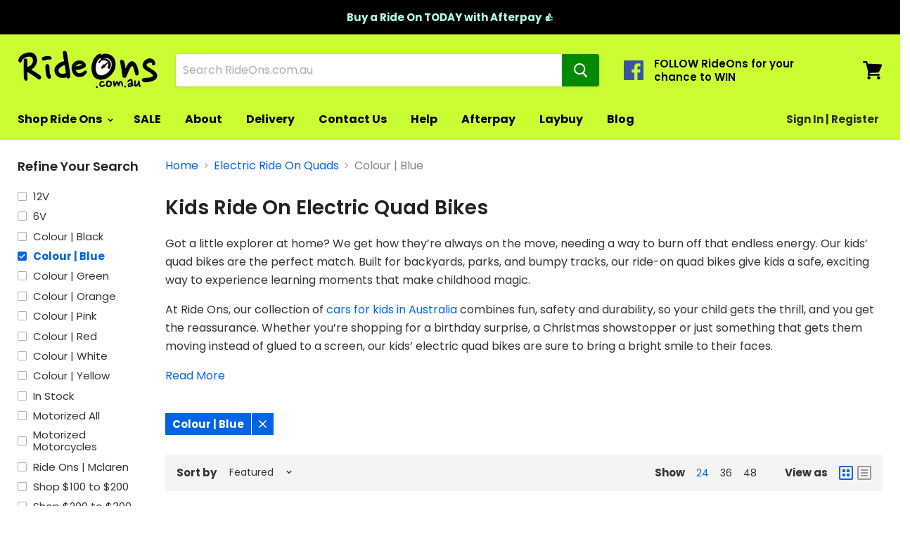

--- FILE ---
content_type: text/html; charset=utf-8
request_url: https://rideons.com.au/collections/electric-ride-on-quads/colour-blue?view=view-24&grid_list
body_size: 46136
content:
<!doctype html>
<!--[if IE]> <html class="no-js no-touch ie9" lang="en"> <![endif]-->
<!-- [if !IE]><! -->
<html class="no-js no-touch" lang="en-AU">
  <!-- <![endif] -->
  <head>
    <!-- Start of Shoplift scripts -->
    <style>.shoplift-hide { opacity: 0 !important; }</style>
<script type="text/javascript">var f=Object.defineProperty;var k=(n,e,t)=>e in n?f(n,e,{enumerable:!0,configurable:!0,writable:!0,value:t}):n[e]=t;var m=(n,e,t)=>(k(n,typeof e!="symbol"?e+"":e,t),t);class v{constructor(e,t,i,s){m(this,"shop");m(this,"host");m(this,"storageSessionKey");m(this,"cssHideClass");m(this,"testConfigs");this.shop=e,this.host=t,this.storageSessionKey=`SHOPLIFT_SESSION_${this.shop}`,this.cssHideClass=i,this.testConfigs=s}async init(){var u,h,w,g;if(window.Shopify&&window.Shopify.designMode||window.location.href.includes("slScreenshot=true")||window.document.cookie.includes("preview_theme=1;"))return;const e=((u=this.testConfigs)==null?void 0:u.filter(a=>new RegExp(a.path).test(new URL(window.location.href).pathname)).length)===0;(this.testConfigs===null||!e)&&this.cssHideClass&&(window.document.documentElement.classList.add(this.cssHideClass),setTimeout(this.removeAsyncHide(this.cssHideClass),2e3));const t=window.localStorage.getItem(this.storageSessionKey);let i=null;if(t)try{const a=JSON.parse(t);i=typeof(a==null?void 0:a.id)=="string"?a.id:null}catch{}const s=this.getDeviceType(),r=((h=this.getUTMValue("utm_source"))==null?void 0:h.toLowerCase())??"",d=((w=this.getUTMValue("utm_medium"))==null?void 0:w.toLowerCase())??"",o=((g=this.getUTMValue("utm_campaign"))==null?void 0:g.toLowerCase())??"",c=window.document.referrer;let p=`${this.host}/assets/shoplift.js?shop=${this.shop}&url=${encodeURIComponent(window.location.href)}&sessionId=${i}&device=${s}&utm_source=${r}&utm_medium=${d}&utm_campaign=${o}&referrer=${c}`;this.testConfigs===null&&(p+="&pageView=true");const l=window.document.createElement("script");if(l.setAttribute("type","text/javascript"),this.host.includes("ngrok.io")||this.host.includes("ngrok-free.app")){const a=await this.makeRequest({method:"get",url:p});l.textContent=a.text}else l.src=p;window.document.head.insertBefore(l,window.document.head.firstChild)}async onShopliftComplete(e,t){const i=new URL(window.location.toString());if(e&&window.localStorage.setItem(this.storageSessionKey,JSON.stringify(e)),t&&t.render==="variant"&&t.slug!==i.searchParams.get("view")){i.searchParams.set("view",t.slug),window.location.assign(i);return}this.removeAsyncHide(this.cssHideClass)(),e&&await this.sendCartEvent(e),console.log("SHOPLIFT SCRIPT INITIALIZED!"),window.shoplift=!0}async sendCartEvent(e){let t=await this.makeRequest({method:"get",url:`${window.location.origin}/cart.js`});t.data.note===null&&(t=await this.makeRequest({method:"post",url:`${window.location.origin}/cart/update.js`,data:JSON.stringify({note:""})}));const i={session_id:e.id,...t.data};await this.makeRequest({method:"post",url:`${this.host}/api/events/cart`,data:JSON.stringify(i)})}async makeRequest(e){const{url:t,method:i,headers:s}=e;return await new Promise((r,d)=>{const o=new XMLHttpRequest;if(o.open(i.toUpperCase(),t,!0),o.setRequestHeader("Accept","application/json"),o.setRequestHeader("Content-Type","application/json"),s)for(const c in s)o.setRequestHeader(c,s[c]);(this.host.includes("ngrok.io")||this.host.includes("ngrok-free.app"))&&o.setRequestHeader("ngrok-skip-browser-warning","1234"),o.send(e.data),o.onreadystatechange=function(){if(this.readyState===XMLHttpRequest.DONE)if(this.status>=200&&this.status<400){const c={text:o.responseText,data:{}};try{c.data=JSON.parse(o.responseText)}catch{}r(c)}else d()}})}getUTMValue(e){const i=decodeURIComponent(window.location.search.substring(1)).split("&");let s;for(let r=0;r<i.length;r++)if(s=i[r].split("="),s[0]===e)return s[1]||null;return null}getDeviceType(){function e(){let i=!1;return function(s){(/(android|bb\d+|meego).+mobile|avantgo|bada\/|blackberry|blazer|compal|elaine|fennec|hiptop|iemobile|ip(hone|od)|iris|kindle|lge |maemo|midp|mmp|mobile.+firefox|netfront|opera m(ob|in)i|palm( os)?|phone|p(ixi|re)\/|plucker|pocket|psp|series(4|6)0|symbian|treo|up\.(browser|link)|vodafone|wap|windows ce|xda|xiino/i.test(s)||/1207|6310|6590|3gso|4thp|50[1-6]i|770s|802s|a wa|abac|ac(er|oo|s\-)|ai(ko|rn)|al(av|ca|co)|amoi|an(ex|ny|yw)|aptu|ar(ch|go)|as(te|us)|attw|au(di|\-m|r |s )|avan|be(ck|ll|nq)|bi(lb|rd)|bl(ac|az)|br(e|v)w|bumb|bw\-(n|u)|c55\/|capi|ccwa|cdm\-|cell|chtm|cldc|cmd\-|co(mp|nd)|craw|da(it|ll|ng)|dbte|dc\-s|devi|dica|dmob|do(c|p)o|ds(12|\-d)|el(49|ai)|em(l2|ul)|er(ic|k0)|esl8|ez([4-7]0|os|wa|ze)|fetc|fly(\-|_)|g1 u|g560|gene|gf\-5|g\-mo|go(\.w|od)|gr(ad|un)|haie|hcit|hd\-(m|p|t)|hei\-|hi(pt|ta)|hp( i|ip)|hs\-c|ht(c(\-| |_|a|g|p|s|t)|tp)|hu(aw|tc)|i\-(20|go|ma)|i230|iac( |\-|\/)|ibro|idea|ig01|ikom|im1k|inno|ipaq|iris|ja(t|v)a|jbro|jemu|jigs|kddi|keji|kgt( |\/)|klon|kpt |kwc\-|kyo(c|k)|le(no|xi)|lg( g|\/(k|l|u)|50|54|\-[a-w])|libw|lynx|m1\-w|m3ga|m50\/|ma(te|ui|xo)|mc(01|21|ca)|m\-cr|me(rc|ri)|mi(o8|oa|ts)|mmef|mo(01|02|bi|de|do|t(\-| |o|v)|zz)|mt(50|p1|v )|mwbp|mywa|n10[0-2]|n20[2-3]|n30(0|2)|n50(0|2|5)|n7(0(0|1)|10)|ne((c|m)\-|on|tf|wf|wg|wt)|nok(6|i)|nzph|o2im|op(ti|wv)|oran|owg1|p800|pan(a|d|t)|pdxg|pg(13|\-([1-8]|c))|phil|pire|pl(ay|uc)|pn\-2|po(ck|rt|se)|prox|psio|pt\-g|qa\-a|qc(07|12|21|32|60|\-[2-7]|i\-)|qtek|r380|r600|raks|rim9|ro(ve|zo)|s55\/|sa(ge|ma|mm|ms|ny|va)|sc(01|h\-|oo|p\-)|sdk\/|se(c(\-|0|1)|47|mc|nd|ri)|sgh\-|shar|sie(\-|m)|sk\-0|sl(45|id)|sm(al|ar|b3|it|t5)|so(ft|ny)|sp(01|h\-|v\-|v )|sy(01|mb)|t2(18|50)|t6(00|10|18)|ta(gt|lk)|tcl\-|tdg\-|tel(i|m)|tim\-|t\-mo|to(pl|sh)|ts(70|m\-|m3|m5)|tx\-9|up(\.b|g1|si)|utst|v400|v750|veri|vi(rg|te)|vk(40|5[0-3]|\-v)|vm40|voda|vulc|vx(52|53|60|61|70|80|81|83|85|98)|w3c(\-| )|webc|whit|wi(g |nc|nw)|wmlb|wonu|x700|yas\-|your|zeto|zte\-/i.test(s.substr(0,4)))&&(i=!0)}(navigator.userAgent||navigator.vendor),i}function t(){let i=!1;return function(s){(/android|ipad|playbook|silk/i.test(s)||/1207|6310|6590|3gso|4thp|50[1-6]i|770s|802s|a wa|abac|ac(er|oo|s\-)|ai(ko|rn)|al(av|ca|co)|amoi|an(ex|ny|yw)|aptu|ar(ch|go)|as(te|us)|attw|au(di|\-m|r |s )|avan|be(ck|ll|nq)|bi(lb|rd)|bl(ac|az)|br(e|v)w|bumb|bw\-(n|u)|c55\/|capi|ccwa|cdm\-|cell|chtm|cldc|cmd\-|co(mp|nd)|craw|da(it|ll|ng)|dbte|dc\-s|devi|dica|dmob|do(c|p)o|ds(12|\-d)|el(49|ai)|em(l2|ul)|er(ic|k0)|esl8|ez([4-7]0|os|wa|ze)|fetc|fly(\-|_)|g1 u|g560|gene|gf\-5|g\-mo|go(\.w|od)|gr(ad|un)|haie|hcit|hd\-(m|p|t)|hei\-|hi(pt|ta)|hp( i|ip)|hs\-c|ht(c(\-| |_|a|g|p|s|t)|tp)|hu(aw|tc)|i\-(20|go|ma)|i230|iac( |\-|\/)|ibro|idea|ig01|ikom|im1k|inno|ipaq|iris|ja(t|v)a|jbro|jemu|jigs|kddi|keji|kgt( |\/)|klon|kpt |kwc\-|kyo(c|k)|le(no|xi)|lg( g|\/(k|l|u)|50|54|\-[a-w])|libw|lynx|m1\-w|m3ga|m50\/|ma(te|ui|xo)|mc(01|21|ca)|m\-cr|me(rc|ri)|mi(o8|oa|ts)|mmef|mo(01|02|bi|de|do|t(\-| |o|v)|zz)|mt(50|p1|v )|mwbp|mywa|n10[0-2]|n20[2-3]|n30(0|2)|n50(0|2|5)|n7(0(0|1)|10)|ne((c|m)\-|on|tf|wf|wg|wt)|nok(6|i)|nzph|o2im|op(ti|wv)|oran|owg1|p800|pan(a|d|t)|pdxg|pg(13|\-([1-8]|c))|phil|pire|pl(ay|uc)|pn\-2|po(ck|rt|se)|prox|psio|pt\-g|qa\-a|qc(07|12|21|32|60|\-[2-7]|i\-)|qtek|r380|r600|raks|rim9|ro(ve|zo)|s55\/|sa(ge|ma|mm|ms|ny|va)|sc(01|h\-|oo|p\-)|sdk\/|se(c(\-|0|1)|47|mc|nd|ri)|sgh\-|shar|sie(\-|m)|sk\-0|sl(45|id)|sm(al|ar|b3|it|t5)|so(ft|ny)|sp(01|h\-|v\-|v )|sy(01|mb)|t2(18|50)|t6(00|10|18)|ta(gt|lk)|tcl\-|tdg\-|tel(i|m)|tim\-|t\-mo|to(pl|sh)|ts(70|m\-|m3|m5)|tx\-9|up(\.b|g1|si)|utst|v400|v750|veri|vi(rg|te)|vk(40|5[0-3]|\-v)|vm40|voda|vulc|vx(52|53|60|61|70|80|81|83|85|98)|w3c(\-| )|webc|whit|wi(g |nc|nw)|wmlb|wonu|x700|yas\-|your|zeto|zte\-/i.test(s.substr(0,4)))&&(i=!0)}(navigator.userAgent||navigator.vendor),i}return e()?"mobile":t()?"tablet":"desktop"}removeAsyncHide(e){return()=>{e&&window.document.documentElement.classList.remove(e)}}}(async function(){await(window.shopliftInstance=new v("rideons-com-au.myshopify.com","https://app.shoplift.ai","",null)).init()})();
</script>
    <!-- End of Shoplift scripts -->
    <meta name="google-site-verification" content="_AtbfoU2gibN7ot7uMyW0kfc4t2EvbK9dfnm0p1VHog">
    <meta name="google-site-verification" content="cNb3Z0YEf91T7uJaJUrrQeyVkyWykH2zIOF0Q1c68BQ">
    <meta name="ai-training" content="yes">  
    
      <link rel="stylesheet" href="https://obscure-escarpment-2240.herokuapp.com/stylesheets/bcpo-front.css">
      <script>
        var bcpo_product=null;  var bcpo_settings={"fallback":"default","auto_select":"on","load_main_image":"on","border_style":"round","tooltips":"show","sold_out_style":"transparent","theme":"light","jumbo_colors":"off","jumbo_images":"off","circle_swatches":"","inventory_style":"amazon","override_ajax":"on","money_format2":"${{amount}} AUD","money_format_without_currency":"${{amount}}","show_currency":"off","global_auto_image_options":"","global_color_options":"","global_colors":[{"key":"","value":"ecf42f"}],"shop_currency":"AUD"};var bcpo_cdn = "//rideons.com.au/cdn/shop/t/21/assets/bcpo_cdn?v=9460";var inventory_quantity = [];if(bcpo_product) { for (var i = 0; i < bcpo_product.variants.length; i += 1) { bcpo_product.variants[i].inventory_quantity = inventory_quantity[i]; }}window.bcpo = window.bcpo || {}; bcpo.cart = {"note":null,"attributes":{},"original_total_price":0,"total_price":0,"total_discount":0,"total_weight":0.0,"item_count":0,"items":[],"requires_shipping":false,"currency":"AUD","items_subtotal_price":0,"cart_level_discount_applications":[],"checkout_charge_amount":0};
      </script>
    
    <!-- meta name="google-site-verification" content="_AtbfoU2gibN7ot7uMyW0kfc4t2EvbK9dfnm0p1VHog" / -->
    <meta charset="utf-8">
    <meta http-equiv="x-ua-compatible" content="IE=edge">

   <title>
       Kids Quad Bikes | 48v Electric Quad Bikes for Sale | Ride Ons | Ride Ons
    </title>
    
   

    
      <meta name="description" content="Explore kids’ quad bikes built for fun, confidence and outdoor adventure. Shop safe, durable bikes for all ages with free delivery Australia-wide.">
    

    
  <link rel="shortcut icon" href="//rideons.com.au/cdn/shop/files/RideOns_Favicon_08642313-c82a-4d1d-b67f-69a66fe53e4e_32x32.png?v=1614308746" type="image/png">


     
      <link rel="canonical" href="https://rideons.com.au/collections/electric-ride-on-quads/colour-blue">
      
    
    <meta name="viewport" content="width=device-width">

    
    















<meta property="og:site_name" content="RideOns.com.au">
<meta property="og:url" content="https://rideons.com.au/collections/electric-ride-on-quads/colour-blue">
<meta property="og:title" content="Kids Quad Bikes | 48v Electric Quad Bikes for Sale | Ride Ons">
<meta property="og:type" content="website">
<meta property="og:description" content="Explore kids’ quad bikes built for fun, confidence and outdoor adventure. Shop safe, durable bikes for all ages with free delivery Australia-wide.">




















<meta name="twitter:title" content="Kids Quad Bikes | 48v Electric Quad Bikes for Sale | Ride Ons">
<meta name="twitter:description" content="Explore kids’ quad bikes built for fun, confidence and outdoor adventure. Shop safe, durable bikes for all ages with free delivery Australia-wide.">




    <link href="//rideons.com.au/cdn/shop/t/21/assets/globopreorder.css?v=173183875457102129921745297149" rel="stylesheet" type="text/css" media="all" />


<script src="//rideons.com.au/cdn/shop/t/21/assets/globopreorder_params.js?v=71365315994689179461745297149"></script>
<script src="//rideons.com.au/cdn/shop/t/21/assets/globopreorder.js?v=136559816703907886291745297149" defer="defer"></script>

    
    <script>window.performance && window.performance.mark && window.performance.mark('shopify.content_for_header.start');</script><meta id="shopify-digital-wallet" name="shopify-digital-wallet" content="/24999100502/digital_wallets/dialog">
<meta name="shopify-checkout-api-token" content="336487625ab7e50d89c76261275df7c7">
<meta id="in-context-paypal-metadata" data-shop-id="24999100502" data-venmo-supported="false" data-environment="production" data-locale="en_US" data-paypal-v4="true" data-currency="AUD">
<link rel="alternate" type="application/atom+xml" title="Feed" href="/collections/electric-ride-on-quads/colour-blue.atom" />
<link rel="alternate" type="application/json+oembed" href="https://rideons.com.au/collections/electric-ride-on-quads/colour-blue.oembed">
<script async="async" src="/checkouts/internal/preloads.js?locale=en-AU"></script>
<link rel="preconnect" href="https://shop.app" crossorigin="anonymous">
<script async="async" src="https://shop.app/checkouts/internal/preloads.js?locale=en-AU&shop_id=24999100502" crossorigin="anonymous"></script>
<script id="apple-pay-shop-capabilities" type="application/json">{"shopId":24999100502,"countryCode":"AU","currencyCode":"AUD","merchantCapabilities":["supports3DS"],"merchantId":"gid:\/\/shopify\/Shop\/24999100502","merchantName":"RideOns.com.au","requiredBillingContactFields":["postalAddress","email","phone"],"requiredShippingContactFields":["postalAddress","email","phone"],"shippingType":"shipping","supportedNetworks":["visa","masterCard","amex","jcb"],"total":{"type":"pending","label":"RideOns.com.au","amount":"1.00"},"shopifyPaymentsEnabled":true,"supportsSubscriptions":true}</script>
<script id="shopify-features" type="application/json">{"accessToken":"336487625ab7e50d89c76261275df7c7","betas":["rich-media-storefront-analytics"],"domain":"rideons.com.au","predictiveSearch":true,"shopId":24999100502,"locale":"en"}</script>
<script>var Shopify = Shopify || {};
Shopify.shop = "rideons-com-au.myshopify.com";
Shopify.locale = "en";
Shopify.currency = {"active":"AUD","rate":"1.0"};
Shopify.country = "AU";
Shopify.theme = {"name":"Empire-v4.2.3_Homepage imp","id":178062655777,"schema_name":"Empire","schema_version":"4.2.3","theme_store_id":null,"role":"main"};
Shopify.theme.handle = "null";
Shopify.theme.style = {"id":null,"handle":null};
Shopify.cdnHost = "rideons.com.au/cdn";
Shopify.routes = Shopify.routes || {};
Shopify.routes.root = "/";</script>
<script type="module">!function(o){(o.Shopify=o.Shopify||{}).modules=!0}(window);</script>
<script>!function(o){function n(){var o=[];function n(){o.push(Array.prototype.slice.apply(arguments))}return n.q=o,n}var t=o.Shopify=o.Shopify||{};t.loadFeatures=n(),t.autoloadFeatures=n()}(window);</script>
<script>
  window.ShopifyPay = window.ShopifyPay || {};
  window.ShopifyPay.apiHost = "shop.app\/pay";
  window.ShopifyPay.redirectState = null;
</script>
<script id="shop-js-analytics" type="application/json">{"pageType":"collection"}</script>
<script defer="defer" async type="module" src="//rideons.com.au/cdn/shopifycloud/shop-js/modules/v2/client.init-shop-cart-sync_BT-GjEfc.en.esm.js"></script>
<script defer="defer" async type="module" src="//rideons.com.au/cdn/shopifycloud/shop-js/modules/v2/chunk.common_D58fp_Oc.esm.js"></script>
<script defer="defer" async type="module" src="//rideons.com.au/cdn/shopifycloud/shop-js/modules/v2/chunk.modal_xMitdFEc.esm.js"></script>
<script type="module">
  await import("//rideons.com.au/cdn/shopifycloud/shop-js/modules/v2/client.init-shop-cart-sync_BT-GjEfc.en.esm.js");
await import("//rideons.com.au/cdn/shopifycloud/shop-js/modules/v2/chunk.common_D58fp_Oc.esm.js");
await import("//rideons.com.au/cdn/shopifycloud/shop-js/modules/v2/chunk.modal_xMitdFEc.esm.js");

  window.Shopify.SignInWithShop?.initShopCartSync?.({"fedCMEnabled":true,"windoidEnabled":true});

</script>
<script>
  window.Shopify = window.Shopify || {};
  if (!window.Shopify.featureAssets) window.Shopify.featureAssets = {};
  window.Shopify.featureAssets['shop-js'] = {"shop-cart-sync":["modules/v2/client.shop-cart-sync_DZOKe7Ll.en.esm.js","modules/v2/chunk.common_D58fp_Oc.esm.js","modules/v2/chunk.modal_xMitdFEc.esm.js"],"init-fed-cm":["modules/v2/client.init-fed-cm_B6oLuCjv.en.esm.js","modules/v2/chunk.common_D58fp_Oc.esm.js","modules/v2/chunk.modal_xMitdFEc.esm.js"],"shop-cash-offers":["modules/v2/client.shop-cash-offers_D2sdYoxE.en.esm.js","modules/v2/chunk.common_D58fp_Oc.esm.js","modules/v2/chunk.modal_xMitdFEc.esm.js"],"shop-login-button":["modules/v2/client.shop-login-button_QeVjl5Y3.en.esm.js","modules/v2/chunk.common_D58fp_Oc.esm.js","modules/v2/chunk.modal_xMitdFEc.esm.js"],"pay-button":["modules/v2/client.pay-button_DXTOsIq6.en.esm.js","modules/v2/chunk.common_D58fp_Oc.esm.js","modules/v2/chunk.modal_xMitdFEc.esm.js"],"shop-button":["modules/v2/client.shop-button_DQZHx9pm.en.esm.js","modules/v2/chunk.common_D58fp_Oc.esm.js","modules/v2/chunk.modal_xMitdFEc.esm.js"],"avatar":["modules/v2/client.avatar_BTnouDA3.en.esm.js"],"init-windoid":["modules/v2/client.init-windoid_CR1B-cfM.en.esm.js","modules/v2/chunk.common_D58fp_Oc.esm.js","modules/v2/chunk.modal_xMitdFEc.esm.js"],"init-shop-for-new-customer-accounts":["modules/v2/client.init-shop-for-new-customer-accounts_C_vY_xzh.en.esm.js","modules/v2/client.shop-login-button_QeVjl5Y3.en.esm.js","modules/v2/chunk.common_D58fp_Oc.esm.js","modules/v2/chunk.modal_xMitdFEc.esm.js"],"init-shop-email-lookup-coordinator":["modules/v2/client.init-shop-email-lookup-coordinator_BI7n9ZSv.en.esm.js","modules/v2/chunk.common_D58fp_Oc.esm.js","modules/v2/chunk.modal_xMitdFEc.esm.js"],"init-shop-cart-sync":["modules/v2/client.init-shop-cart-sync_BT-GjEfc.en.esm.js","modules/v2/chunk.common_D58fp_Oc.esm.js","modules/v2/chunk.modal_xMitdFEc.esm.js"],"shop-toast-manager":["modules/v2/client.shop-toast-manager_DiYdP3xc.en.esm.js","modules/v2/chunk.common_D58fp_Oc.esm.js","modules/v2/chunk.modal_xMitdFEc.esm.js"],"init-customer-accounts":["modules/v2/client.init-customer-accounts_D9ZNqS-Q.en.esm.js","modules/v2/client.shop-login-button_QeVjl5Y3.en.esm.js","modules/v2/chunk.common_D58fp_Oc.esm.js","modules/v2/chunk.modal_xMitdFEc.esm.js"],"init-customer-accounts-sign-up":["modules/v2/client.init-customer-accounts-sign-up_iGw4briv.en.esm.js","modules/v2/client.shop-login-button_QeVjl5Y3.en.esm.js","modules/v2/chunk.common_D58fp_Oc.esm.js","modules/v2/chunk.modal_xMitdFEc.esm.js"],"shop-follow-button":["modules/v2/client.shop-follow-button_CqMgW2wH.en.esm.js","modules/v2/chunk.common_D58fp_Oc.esm.js","modules/v2/chunk.modal_xMitdFEc.esm.js"],"checkout-modal":["modules/v2/client.checkout-modal_xHeaAweL.en.esm.js","modules/v2/chunk.common_D58fp_Oc.esm.js","modules/v2/chunk.modal_xMitdFEc.esm.js"],"shop-login":["modules/v2/client.shop-login_D91U-Q7h.en.esm.js","modules/v2/chunk.common_D58fp_Oc.esm.js","modules/v2/chunk.modal_xMitdFEc.esm.js"],"lead-capture":["modules/v2/client.lead-capture_BJmE1dJe.en.esm.js","modules/v2/chunk.common_D58fp_Oc.esm.js","modules/v2/chunk.modal_xMitdFEc.esm.js"],"payment-terms":["modules/v2/client.payment-terms_Ci9AEqFq.en.esm.js","modules/v2/chunk.common_D58fp_Oc.esm.js","modules/v2/chunk.modal_xMitdFEc.esm.js"]};
</script>
<script>(function() {
  var isLoaded = false;
  function asyncLoad() {
    if (isLoaded) return;
    isLoaded = true;
    var urls = ["https:\/\/obscure-escarpment-2240.herokuapp.com\/js\/best_custom_product_options.js?shop=rideons-com-au.myshopify.com","https:\/\/client.labelfy.app\/js\/labelfy-custom-331d.js?shop=rideons-com-au.myshopify.com","https:\/\/cdn.grw.reputon.com\/assets\/widget.js?shop=rideons-com-au.myshopify.com"];
    for (var i = 0; i < urls.length; i++) {
      var s = document.createElement('script');
      s.type = 'text/javascript';
      s.async = true;
      s.src = urls[i];
      var x = document.getElementsByTagName('script')[0];
      x.parentNode.insertBefore(s, x);
    }
  };
  if(window.attachEvent) {
    window.attachEvent('onload', asyncLoad);
  } else {
    window.addEventListener('load', asyncLoad, false);
  }
})();</script>
<script id="__st">var __st={"a":24999100502,"offset":39600,"reqid":"eb4bf9c3-8c0b-4d99-9e12-1307c22ff352-1769519281","pageurl":"rideons.com.au\/collections\/electric-ride-on-quads\/colour-blue?view=view-24\u0026grid_list","u":"134a0540594a","p":"collection","rtyp":"collection","rid":260909596758};</script>
<script>window.ShopifyPaypalV4VisibilityTracking = true;</script>
<script id="captcha-bootstrap">!function(){'use strict';const t='contact',e='account',n='new_comment',o=[[t,t],['blogs',n],['comments',n],[t,'customer']],c=[[e,'customer_login'],[e,'guest_login'],[e,'recover_customer_password'],[e,'create_customer']],r=t=>t.map((([t,e])=>`form[action*='/${t}']:not([data-nocaptcha='true']) input[name='form_type'][value='${e}']`)).join(','),a=t=>()=>t?[...document.querySelectorAll(t)].map((t=>t.form)):[];function s(){const t=[...o],e=r(t);return a(e)}const i='password',u='form_key',d=['recaptcha-v3-token','g-recaptcha-response','h-captcha-response',i],f=()=>{try{return window.sessionStorage}catch{return}},m='__shopify_v',_=t=>t.elements[u];function p(t,e,n=!1){try{const o=window.sessionStorage,c=JSON.parse(o.getItem(e)),{data:r}=function(t){const{data:e,action:n}=t;return t[m]||n?{data:e,action:n}:{data:t,action:n}}(c);for(const[e,n]of Object.entries(r))t.elements[e]&&(t.elements[e].value=n);n&&o.removeItem(e)}catch(o){console.error('form repopulation failed',{error:o})}}const l='form_type',E='cptcha';function T(t){t.dataset[E]=!0}const w=window,h=w.document,L='Shopify',v='ce_forms',y='captcha';let A=!1;((t,e)=>{const n=(g='f06e6c50-85a8-45c8-87d0-21a2b65856fe',I='https://cdn.shopify.com/shopifycloud/storefront-forms-hcaptcha/ce_storefront_forms_captcha_hcaptcha.v1.5.2.iife.js',D={infoText:'Protected by hCaptcha',privacyText:'Privacy',termsText:'Terms'},(t,e,n)=>{const o=w[L][v],c=o.bindForm;if(c)return c(t,g,e,D).then(n);var r;o.q.push([[t,g,e,D],n]),r=I,A||(h.body.append(Object.assign(h.createElement('script'),{id:'captcha-provider',async:!0,src:r})),A=!0)});var g,I,D;w[L]=w[L]||{},w[L][v]=w[L][v]||{},w[L][v].q=[],w[L][y]=w[L][y]||{},w[L][y].protect=function(t,e){n(t,void 0,e),T(t)},Object.freeze(w[L][y]),function(t,e,n,w,h,L){const[v,y,A,g]=function(t,e,n){const i=e?o:[],u=t?c:[],d=[...i,...u],f=r(d),m=r(i),_=r(d.filter((([t,e])=>n.includes(e))));return[a(f),a(m),a(_),s()]}(w,h,L),I=t=>{const e=t.target;return e instanceof HTMLFormElement?e:e&&e.form},D=t=>v().includes(t);t.addEventListener('submit',(t=>{const e=I(t);if(!e)return;const n=D(e)&&!e.dataset.hcaptchaBound&&!e.dataset.recaptchaBound,o=_(e),c=g().includes(e)&&(!o||!o.value);(n||c)&&t.preventDefault(),c&&!n&&(function(t){try{if(!f())return;!function(t){const e=f();if(!e)return;const n=_(t);if(!n)return;const o=n.value;o&&e.removeItem(o)}(t);const e=Array.from(Array(32),(()=>Math.random().toString(36)[2])).join('');!function(t,e){_(t)||t.append(Object.assign(document.createElement('input'),{type:'hidden',name:u})),t.elements[u].value=e}(t,e),function(t,e){const n=f();if(!n)return;const o=[...t.querySelectorAll(`input[type='${i}']`)].map((({name:t})=>t)),c=[...d,...o],r={};for(const[a,s]of new FormData(t).entries())c.includes(a)||(r[a]=s);n.setItem(e,JSON.stringify({[m]:1,action:t.action,data:r}))}(t,e)}catch(e){console.error('failed to persist form',e)}}(e),e.submit())}));const S=(t,e)=>{t&&!t.dataset[E]&&(n(t,e.some((e=>e===t))),T(t))};for(const o of['focusin','change'])t.addEventListener(o,(t=>{const e=I(t);D(e)&&S(e,y())}));const B=e.get('form_key'),M=e.get(l),P=B&&M;t.addEventListener('DOMContentLoaded',(()=>{const t=y();if(P)for(const e of t)e.elements[l].value===M&&p(e,B);[...new Set([...A(),...v().filter((t=>'true'===t.dataset.shopifyCaptcha))])].forEach((e=>S(e,t)))}))}(h,new URLSearchParams(w.location.search),n,t,e,['guest_login'])})(!0,!0)}();</script>
<script integrity="sha256-4kQ18oKyAcykRKYeNunJcIwy7WH5gtpwJnB7kiuLZ1E=" data-source-attribution="shopify.loadfeatures" defer="defer" src="//rideons.com.au/cdn/shopifycloud/storefront/assets/storefront/load_feature-a0a9edcb.js" crossorigin="anonymous"></script>
<script crossorigin="anonymous" defer="defer" src="//rideons.com.au/cdn/shopifycloud/storefront/assets/shopify_pay/storefront-65b4c6d7.js?v=20250812"></script>
<script data-source-attribution="shopify.dynamic_checkout.dynamic.init">var Shopify=Shopify||{};Shopify.PaymentButton=Shopify.PaymentButton||{isStorefrontPortableWallets:!0,init:function(){window.Shopify.PaymentButton.init=function(){};var t=document.createElement("script");t.src="https://rideons.com.au/cdn/shopifycloud/portable-wallets/latest/portable-wallets.en.js",t.type="module",document.head.appendChild(t)}};
</script>
<script data-source-attribution="shopify.dynamic_checkout.buyer_consent">
  function portableWalletsHideBuyerConsent(e){var t=document.getElementById("shopify-buyer-consent"),n=document.getElementById("shopify-subscription-policy-button");t&&n&&(t.classList.add("hidden"),t.setAttribute("aria-hidden","true"),n.removeEventListener("click",e))}function portableWalletsShowBuyerConsent(e){var t=document.getElementById("shopify-buyer-consent"),n=document.getElementById("shopify-subscription-policy-button");t&&n&&(t.classList.remove("hidden"),t.removeAttribute("aria-hidden"),n.addEventListener("click",e))}window.Shopify?.PaymentButton&&(window.Shopify.PaymentButton.hideBuyerConsent=portableWalletsHideBuyerConsent,window.Shopify.PaymentButton.showBuyerConsent=portableWalletsShowBuyerConsent);
</script>
<script data-source-attribution="shopify.dynamic_checkout.cart.bootstrap">document.addEventListener("DOMContentLoaded",(function(){function t(){return document.querySelector("shopify-accelerated-checkout-cart, shopify-accelerated-checkout")}if(t())Shopify.PaymentButton.init();else{new MutationObserver((function(e,n){t()&&(Shopify.PaymentButton.init(),n.disconnect())})).observe(document.body,{childList:!0,subtree:!0})}}));
</script>
<link id="shopify-accelerated-checkout-styles" rel="stylesheet" media="screen" href="https://rideons.com.au/cdn/shopifycloud/portable-wallets/latest/accelerated-checkout-backwards-compat.css" crossorigin="anonymous">
<style id="shopify-accelerated-checkout-cart">
        #shopify-buyer-consent {
  margin-top: 1em;
  display: inline-block;
  width: 100%;
}

#shopify-buyer-consent.hidden {
  display: none;
}

#shopify-subscription-policy-button {
  background: none;
  border: none;
  padding: 0;
  text-decoration: underline;
  font-size: inherit;
  cursor: pointer;
}

#shopify-subscription-policy-button::before {
  box-shadow: none;
}

      </style>

<script>window.performance && window.performance.mark && window.performance.mark('shopify.content_for_header.end');</script>
    <script>
      document.documentElement.className=document.documentElement.className.replace(/\bno-js\b/,'js');
      if(window.Shopify&&window.Shopify.designMode)document.documentElement.className+=' in-theme-editor';
      if(('ontouchstart' in window)||window.DocumentTouch&&document instanceof DocumentTouch)document.documentElement.className=document.documentElement.className.replace(/\bno-touch\b/,'has-touch');
    </script>
    <link href="//rideons.com.au/cdn/shop/t/21/assets/theme.scss.css?v=4241469715553624231762291213" rel="stylesheet" type="text/css" media="all" />
    <!-- "snippets/judgeme_core.liquid" was not rendered, the associated app was uninstalled -->

      <!-- Start of microsoft clarity -->
  <script type="text/javascript">
    (function(c,l,a,r,i,t,y){
        c[a]=c[a]||function(){(c[a].q=c[a].q||[]).push(arguments)};
        t=l.createElement(r);t.async=1;t.src="https://www.clarity.ms/tag/"+i;
        y=l.getElementsByTagName(r)[0];y.parentNode.insertBefore(t,y);
    })(window, document, "clarity", "script", "ru3x0bzhdf");
</script>
<!-- End of microsoft clarity -->
    <!-- Hotjar Tracking Code for www.rideons.com.au -->
    <script>
      (function(h,o,t,j,a,r){
          h.hj=h.hj||function(){(h.hj.q=h.hj.q||[]).push(arguments)};
          h._hjSettings={hjid:2469994,hjsv:6};
          a=o.getElementsByTagName('head')[0];
          r=o.createElement('script');r.async=1;
          r.src=t+h._hjSettings.hjid+j+h._hjSettings.hjsv;
          a.appendChild(r);
      })(window,document,'https://static.hotjar.com/c/hotjar-','.js?sv=');
    </script>

    <script>
    
    
    
    
    
    var gsf_conversion_data = {page_type : 'category', event : 'view_item_list', data : {product_data : [{variant_id : 45371687534881, product_id : 8317085352225, name : "Kids ATV Ride On Quad Bike | Thomas Blue", price : "148.00", currency : "AUD", sku : "RCAR-MBIKE-ATV-BU", brand : "Rideons.com.au", variant : "Default Title", category : "Ride On", quantity : "-14" }, {variant_id : 39970828877910, product_id : 6786154954838, name : "Kids ATV Ride On Quad Bike | Black (with Blue)", price : "348.00", currency : "AUD", sku : "V219-KIDATVROVA1KB or V219-TOYROTRV1KBB", brand : "Rideons.com.au", variant : "Default Title", category : "Ride On", quantity : "-11" }, {variant_id : 51933826318625, product_id : 10162759598369, name : "Kids Ride On Quad Bike | Ocean Blue", price : "288.00", currency : "AUD", sku : "RCAR-ATV-XL-BU", brand : "Rideons.com.au", variant : "Default Title", category : "Ride On", quantity : "-2" }], total_price :"784.00", shop_currency : "AUD", collection_id : "260909596758", collection_name : "Electric Ride On Quads" }};
    
</script>
    <script>
      document.addEventListener('DOMContentLoaded',()=>{
      document.querySelectorAll('.readmore-text').forEach(e=>{
      e.style.display='none';
      const b=document.createElement('a');
      b.className='readMore',b.style='cursor:pointer;margin-bottom:12px;display:inline-block;',b.textContent='Read More';
      e.after(b),b.addEventListener('click',c=>{
          c.preventDefault(),e.style.display=e.style.display==='none'?'block':'none',b.textContent=e.style.display==='none'?'Read More':'Close';
      });
      });
      });
    </script>
  <script src="https://cdn.shopify.com/extensions/019a913b-00c5-784b-b51b-f326e4d04b70/preorder-cli3-21/assets/common.js" type="text/javascript" defer="defer"></script>
<link href="https://cdn.shopify.com/extensions/019a913b-00c5-784b-b51b-f326e4d04b70/preorder-cli3-21/assets/common.css" rel="stylesheet" type="text/css" media="all">
<meta property="og:image" content="https://cdn.shopify.com/s/files/1/0249/9910/0502/files/RideOns_Social-Image_d944c7a3-7402-4ac2-bddb-90b1387be3d5.jpg?v=1613630298" />
<meta property="og:image:secure_url" content="https://cdn.shopify.com/s/files/1/0249/9910/0502/files/RideOns_Social-Image_d944c7a3-7402-4ac2-bddb-90b1387be3d5.jpg?v=1613630298" />
<meta property="og:image:width" content="1200" />
<meta property="og:image:height" content="628" />
<link href="https://monorail-edge.shopifysvc.com" rel="dns-prefetch">
<script>(function(){if ("sendBeacon" in navigator && "performance" in window) {try {var session_token_from_headers = performance.getEntriesByType('navigation')[0].serverTiming.find(x => x.name == '_s').description;} catch {var session_token_from_headers = undefined;}var session_cookie_matches = document.cookie.match(/_shopify_s=([^;]*)/);var session_token_from_cookie = session_cookie_matches && session_cookie_matches.length === 2 ? session_cookie_matches[1] : "";var session_token = session_token_from_headers || session_token_from_cookie || "";function handle_abandonment_event(e) {var entries = performance.getEntries().filter(function(entry) {return /monorail-edge.shopifysvc.com/.test(entry.name);});if (!window.abandonment_tracked && entries.length === 0) {window.abandonment_tracked = true;var currentMs = Date.now();var navigation_start = performance.timing.navigationStart;var payload = {shop_id: 24999100502,url: window.location.href,navigation_start,duration: currentMs - navigation_start,session_token,page_type: "collection"};window.navigator.sendBeacon("https://monorail-edge.shopifysvc.com/v1/produce", JSON.stringify({schema_id: "online_store_buyer_site_abandonment/1.1",payload: payload,metadata: {event_created_at_ms: currentMs,event_sent_at_ms: currentMs}}));}}window.addEventListener('pagehide', handle_abandonment_event);}}());</script>
<script id="web-pixels-manager-setup">(function e(e,d,r,n,o){if(void 0===o&&(o={}),!Boolean(null===(a=null===(i=window.Shopify)||void 0===i?void 0:i.analytics)||void 0===a?void 0:a.replayQueue)){var i,a;window.Shopify=window.Shopify||{};var t=window.Shopify;t.analytics=t.analytics||{};var s=t.analytics;s.replayQueue=[],s.publish=function(e,d,r){return s.replayQueue.push([e,d,r]),!0};try{self.performance.mark("wpm:start")}catch(e){}var l=function(){var e={modern:/Edge?\/(1{2}[4-9]|1[2-9]\d|[2-9]\d{2}|\d{4,})\.\d+(\.\d+|)|Firefox\/(1{2}[4-9]|1[2-9]\d|[2-9]\d{2}|\d{4,})\.\d+(\.\d+|)|Chrom(ium|e)\/(9{2}|\d{3,})\.\d+(\.\d+|)|(Maci|X1{2}).+ Version\/(15\.\d+|(1[6-9]|[2-9]\d|\d{3,})\.\d+)([,.]\d+|)( \(\w+\)|)( Mobile\/\w+|) Safari\/|Chrome.+OPR\/(9{2}|\d{3,})\.\d+\.\d+|(CPU[ +]OS|iPhone[ +]OS|CPU[ +]iPhone|CPU IPhone OS|CPU iPad OS)[ +]+(15[._]\d+|(1[6-9]|[2-9]\d|\d{3,})[._]\d+)([._]\d+|)|Android:?[ /-](13[3-9]|1[4-9]\d|[2-9]\d{2}|\d{4,})(\.\d+|)(\.\d+|)|Android.+Firefox\/(13[5-9]|1[4-9]\d|[2-9]\d{2}|\d{4,})\.\d+(\.\d+|)|Android.+Chrom(ium|e)\/(13[3-9]|1[4-9]\d|[2-9]\d{2}|\d{4,})\.\d+(\.\d+|)|SamsungBrowser\/([2-9]\d|\d{3,})\.\d+/,legacy:/Edge?\/(1[6-9]|[2-9]\d|\d{3,})\.\d+(\.\d+|)|Firefox\/(5[4-9]|[6-9]\d|\d{3,})\.\d+(\.\d+|)|Chrom(ium|e)\/(5[1-9]|[6-9]\d|\d{3,})\.\d+(\.\d+|)([\d.]+$|.*Safari\/(?![\d.]+ Edge\/[\d.]+$))|(Maci|X1{2}).+ Version\/(10\.\d+|(1[1-9]|[2-9]\d|\d{3,})\.\d+)([,.]\d+|)( \(\w+\)|)( Mobile\/\w+|) Safari\/|Chrome.+OPR\/(3[89]|[4-9]\d|\d{3,})\.\d+\.\d+|(CPU[ +]OS|iPhone[ +]OS|CPU[ +]iPhone|CPU IPhone OS|CPU iPad OS)[ +]+(10[._]\d+|(1[1-9]|[2-9]\d|\d{3,})[._]\d+)([._]\d+|)|Android:?[ /-](13[3-9]|1[4-9]\d|[2-9]\d{2}|\d{4,})(\.\d+|)(\.\d+|)|Mobile Safari.+OPR\/([89]\d|\d{3,})\.\d+\.\d+|Android.+Firefox\/(13[5-9]|1[4-9]\d|[2-9]\d{2}|\d{4,})\.\d+(\.\d+|)|Android.+Chrom(ium|e)\/(13[3-9]|1[4-9]\d|[2-9]\d{2}|\d{4,})\.\d+(\.\d+|)|Android.+(UC? ?Browser|UCWEB|U3)[ /]?(15\.([5-9]|\d{2,})|(1[6-9]|[2-9]\d|\d{3,})\.\d+)\.\d+|SamsungBrowser\/(5\.\d+|([6-9]|\d{2,})\.\d+)|Android.+MQ{2}Browser\/(14(\.(9|\d{2,})|)|(1[5-9]|[2-9]\d|\d{3,})(\.\d+|))(\.\d+|)|K[Aa][Ii]OS\/(3\.\d+|([4-9]|\d{2,})\.\d+)(\.\d+|)/},d=e.modern,r=e.legacy,n=navigator.userAgent;return n.match(d)?"modern":n.match(r)?"legacy":"unknown"}(),u="modern"===l?"modern":"legacy",c=(null!=n?n:{modern:"",legacy:""})[u],f=function(e){return[e.baseUrl,"/wpm","/b",e.hashVersion,"modern"===e.buildTarget?"m":"l",".js"].join("")}({baseUrl:d,hashVersion:r,buildTarget:u}),m=function(e){var d=e.version,r=e.bundleTarget,n=e.surface,o=e.pageUrl,i=e.monorailEndpoint;return{emit:function(e){var a=e.status,t=e.errorMsg,s=(new Date).getTime(),l=JSON.stringify({metadata:{event_sent_at_ms:s},events:[{schema_id:"web_pixels_manager_load/3.1",payload:{version:d,bundle_target:r,page_url:o,status:a,surface:n,error_msg:t},metadata:{event_created_at_ms:s}}]});if(!i)return console&&console.warn&&console.warn("[Web Pixels Manager] No Monorail endpoint provided, skipping logging."),!1;try{return self.navigator.sendBeacon.bind(self.navigator)(i,l)}catch(e){}var u=new XMLHttpRequest;try{return u.open("POST",i,!0),u.setRequestHeader("Content-Type","text/plain"),u.send(l),!0}catch(e){return console&&console.warn&&console.warn("[Web Pixels Manager] Got an unhandled error while logging to Monorail."),!1}}}}({version:r,bundleTarget:l,surface:e.surface,pageUrl:self.location.href,monorailEndpoint:e.monorailEndpoint});try{o.browserTarget=l,function(e){var d=e.src,r=e.async,n=void 0===r||r,o=e.onload,i=e.onerror,a=e.sri,t=e.scriptDataAttributes,s=void 0===t?{}:t,l=document.createElement("script"),u=document.querySelector("head"),c=document.querySelector("body");if(l.async=n,l.src=d,a&&(l.integrity=a,l.crossOrigin="anonymous"),s)for(var f in s)if(Object.prototype.hasOwnProperty.call(s,f))try{l.dataset[f]=s[f]}catch(e){}if(o&&l.addEventListener("load",o),i&&l.addEventListener("error",i),u)u.appendChild(l);else{if(!c)throw new Error("Did not find a head or body element to append the script");c.appendChild(l)}}({src:f,async:!0,onload:function(){if(!function(){var e,d;return Boolean(null===(d=null===(e=window.Shopify)||void 0===e?void 0:e.analytics)||void 0===d?void 0:d.initialized)}()){var d=window.webPixelsManager.init(e)||void 0;if(d){var r=window.Shopify.analytics;r.replayQueue.forEach((function(e){var r=e[0],n=e[1],o=e[2];d.publishCustomEvent(r,n,o)})),r.replayQueue=[],r.publish=d.publishCustomEvent,r.visitor=d.visitor,r.initialized=!0}}},onerror:function(){return m.emit({status:"failed",errorMsg:"".concat(f," has failed to load")})},sri:function(e){var d=/^sha384-[A-Za-z0-9+/=]+$/;return"string"==typeof e&&d.test(e)}(c)?c:"",scriptDataAttributes:o}),m.emit({status:"loading"})}catch(e){m.emit({status:"failed",errorMsg:(null==e?void 0:e.message)||"Unknown error"})}}})({shopId: 24999100502,storefrontBaseUrl: "https://rideons.com.au",extensionsBaseUrl: "https://extensions.shopifycdn.com/cdn/shopifycloud/web-pixels-manager",monorailEndpoint: "https://monorail-edge.shopifysvc.com/unstable/produce_batch",surface: "storefront-renderer",enabledBetaFlags: ["2dca8a86"],webPixelsConfigList: [{"id":"2109931809","configuration":"{\"config\":\"{\\\"google_tag_ids\\\":[\\\"G-P3GQH7GKG6\\\",\\\"AW-646425682\\\"],\\\"target_country\\\":\\\"ZZ\\\",\\\"gtag_events\\\":[{\\\"type\\\":\\\"begin_checkout\\\",\\\"action_label\\\":\\\"G-P3GQH7GKG6\\\"},{\\\"type\\\":\\\"search\\\",\\\"action_label\\\":\\\"G-P3GQH7GKG6\\\"},{\\\"type\\\":\\\"view_item\\\",\\\"action_label\\\":\\\"G-P3GQH7GKG6\\\"},{\\\"type\\\":\\\"purchase\\\",\\\"action_label\\\":[\\\"G-P3GQH7GKG6\\\",\\\"AW-646425682\\\/piYqCMCd1rEZENLYnrQC\\\"]},{\\\"type\\\":\\\"page_view\\\",\\\"action_label\\\":\\\"G-P3GQH7GKG6\\\"},{\\\"type\\\":\\\"add_payment_info\\\",\\\"action_label\\\":\\\"G-P3GQH7GKG6\\\"},{\\\"type\\\":\\\"add_to_cart\\\",\\\"action_label\\\":\\\"G-P3GQH7GKG6\\\"}],\\\"enable_monitoring_mode\\\":false}\"}","eventPayloadVersion":"v1","runtimeContext":"OPEN","scriptVersion":"b2a88bafab3e21179ed38636efcd8a93","type":"APP","apiClientId":1780363,"privacyPurposes":[],"dataSharingAdjustments":{"protectedCustomerApprovalScopes":["read_customer_address","read_customer_email","read_customer_name","read_customer_personal_data","read_customer_phone"]}},{"id":"323420449","configuration":"{\"pixel_id\":\"915492158816427\",\"pixel_type\":\"facebook_pixel\",\"metaapp_system_user_token\":\"-\"}","eventPayloadVersion":"v1","runtimeContext":"OPEN","scriptVersion":"ca16bc87fe92b6042fbaa3acc2fbdaa6","type":"APP","apiClientId":2329312,"privacyPurposes":["ANALYTICS","MARKETING","SALE_OF_DATA"],"dataSharingAdjustments":{"protectedCustomerApprovalScopes":["read_customer_address","read_customer_email","read_customer_name","read_customer_personal_data","read_customer_phone"]}},{"id":"105185569","eventPayloadVersion":"1","runtimeContext":"LAX","scriptVersion":"4","type":"CUSTOM","privacyPurposes":["ANALYTICS","MARKETING","SALE_OF_DATA"],"name":"Bing"},{"id":"shopify-app-pixel","configuration":"{}","eventPayloadVersion":"v1","runtimeContext":"STRICT","scriptVersion":"0450","apiClientId":"shopify-pixel","type":"APP","privacyPurposes":["ANALYTICS","MARKETING"]},{"id":"shopify-custom-pixel","eventPayloadVersion":"v1","runtimeContext":"LAX","scriptVersion":"0450","apiClientId":"shopify-pixel","type":"CUSTOM","privacyPurposes":["ANALYTICS","MARKETING"]}],isMerchantRequest: false,initData: {"shop":{"name":"RideOns.com.au","paymentSettings":{"currencyCode":"AUD"},"myshopifyDomain":"rideons-com-au.myshopify.com","countryCode":"AU","storefrontUrl":"https:\/\/rideons.com.au"},"customer":null,"cart":null,"checkout":null,"productVariants":[],"purchasingCompany":null},},"https://rideons.com.au/cdn","fcfee988w5aeb613cpc8e4bc33m6693e112",{"modern":"","legacy":""},{"shopId":"24999100502","storefrontBaseUrl":"https:\/\/rideons.com.au","extensionBaseUrl":"https:\/\/extensions.shopifycdn.com\/cdn\/shopifycloud\/web-pixels-manager","surface":"storefront-renderer","enabledBetaFlags":"[\"2dca8a86\"]","isMerchantRequest":"false","hashVersion":"fcfee988w5aeb613cpc8e4bc33m6693e112","publish":"custom","events":"[[\"page_viewed\",{}],[\"collection_viewed\",{\"collection\":{\"id\":\"260909596758\",\"title\":\"Electric Ride On Quads\",\"productVariants\":[{\"price\":{\"amount\":148.0,\"currencyCode\":\"AUD\"},\"product\":{\"title\":\"Kids ATV Ride On Quad Bike | Thomas Blue\",\"vendor\":\"Rideons.com.au\",\"id\":\"8317085352225\",\"untranslatedTitle\":\"Kids ATV Ride On Quad Bike | Thomas Blue\",\"url\":\"\/products\/kids-atv-ride-on-quad-bike-thomas-blue\",\"type\":\"Ride On\"},\"id\":\"45371687534881\",\"image\":{\"src\":\"\/\/rideons.com.au\/cdn\/shop\/files\/RCAR-MBIKE-ATV-BU-71685-06.jpg?v=1686382416\"},\"sku\":\"RCAR-MBIKE-ATV-BU\",\"title\":\"Default Title\",\"untranslatedTitle\":\"Default Title\"},{\"price\":{\"amount\":348.0,\"currencyCode\":\"AUD\"},\"product\":{\"title\":\"Kids ATV Ride On Quad Bike | Black (with Blue)\",\"vendor\":\"Rideons.com.au\",\"id\":\"6786154954838\",\"untranslatedTitle\":\"Kids ATV Ride On Quad Bike | Black (with Blue)\",\"url\":\"\/products\/copy-of-kids-atv-ride-on-quad-bike-black-with-blue\",\"type\":\"Ride On\"},\"id\":\"39970828877910\",\"image\":{\"src\":\"\/\/rideons.com.au\/cdn\/shop\/products\/V219-KIDATVROVA1KB-KIDATVROVA1KB-00.jpg?v=1659065474\"},\"sku\":\"V219-KIDATVROVA1KB or V219-TOYROTRV1KBB\",\"title\":\"Default Title\",\"untranslatedTitle\":\"Default Title\"},{\"price\":{\"amount\":288.0,\"currencyCode\":\"AUD\"},\"product\":{\"title\":\"Kids Ride On Quad Bike | Ocean Blue\",\"vendor\":\"Rideons.com.au\",\"id\":\"10162759598369\",\"untranslatedTitle\":\"Kids Ride On Quad Bike | Ocean Blue\",\"url\":\"\/products\/kids-ride-on-quad-bike-ocean-blue\",\"type\":\"Ride On\"},\"id\":\"51933826318625\",\"image\":{\"src\":\"\/\/rideons.com.au\/cdn\/shop\/files\/ids-Ride-On-Car-ATV-Quad-Motorbike-Electric-Outdoor-Toys-12V-Blue_2.jpg?v=1761029188\"},\"sku\":\"RCAR-ATV-XL-BU\",\"title\":\"Default Title\",\"untranslatedTitle\":\"Default Title\"}]}}]]"});</script><script>
  window.ShopifyAnalytics = window.ShopifyAnalytics || {};
  window.ShopifyAnalytics.meta = window.ShopifyAnalytics.meta || {};
  window.ShopifyAnalytics.meta.currency = 'AUD';
  var meta = {"products":[{"id":8317085352225,"gid":"gid:\/\/shopify\/Product\/8317085352225","vendor":"Rideons.com.au","type":"Ride On","handle":"kids-atv-ride-on-quad-bike-thomas-blue","variants":[{"id":45371687534881,"price":14800,"name":"Kids ATV Ride On Quad Bike | Thomas Blue","public_title":null,"sku":"RCAR-MBIKE-ATV-BU"}],"remote":false},{"id":6786154954838,"gid":"gid:\/\/shopify\/Product\/6786154954838","vendor":"Rideons.com.au","type":"Ride On","handle":"copy-of-kids-atv-ride-on-quad-bike-black-with-blue","variants":[{"id":39970828877910,"price":34800,"name":"Kids ATV Ride On Quad Bike | Black (with Blue)","public_title":null,"sku":"V219-KIDATVROVA1KB or V219-TOYROTRV1KBB"}],"remote":false},{"id":10162759598369,"gid":"gid:\/\/shopify\/Product\/10162759598369","vendor":"Rideons.com.au","type":"Ride On","handle":"kids-ride-on-quad-bike-ocean-blue","variants":[{"id":51933826318625,"price":28800,"name":"Kids Ride On Quad Bike | Ocean Blue","public_title":null,"sku":"RCAR-ATV-XL-BU"}],"remote":false}],"page":{"pageType":"collection","resourceType":"collection","resourceId":260909596758,"requestId":"eb4bf9c3-8c0b-4d99-9e12-1307c22ff352-1769519281"}};
  for (var attr in meta) {
    window.ShopifyAnalytics.meta[attr] = meta[attr];
  }
</script>
<script class="analytics">
  (function () {
    var customDocumentWrite = function(content) {
      var jquery = null;

      if (window.jQuery) {
        jquery = window.jQuery;
      } else if (window.Checkout && window.Checkout.$) {
        jquery = window.Checkout.$;
      }

      if (jquery) {
        jquery('body').append(content);
      }
    };

    var hasLoggedConversion = function(token) {
      if (token) {
        return document.cookie.indexOf('loggedConversion=' + token) !== -1;
      }
      return false;
    }

    var setCookieIfConversion = function(token) {
      if (token) {
        var twoMonthsFromNow = new Date(Date.now());
        twoMonthsFromNow.setMonth(twoMonthsFromNow.getMonth() + 2);

        document.cookie = 'loggedConversion=' + token + '; expires=' + twoMonthsFromNow;
      }
    }

    var trekkie = window.ShopifyAnalytics.lib = window.trekkie = window.trekkie || [];
    if (trekkie.integrations) {
      return;
    }
    trekkie.methods = [
      'identify',
      'page',
      'ready',
      'track',
      'trackForm',
      'trackLink'
    ];
    trekkie.factory = function(method) {
      return function() {
        var args = Array.prototype.slice.call(arguments);
        args.unshift(method);
        trekkie.push(args);
        return trekkie;
      };
    };
    for (var i = 0; i < trekkie.methods.length; i++) {
      var key = trekkie.methods[i];
      trekkie[key] = trekkie.factory(key);
    }
    trekkie.load = function(config) {
      trekkie.config = config || {};
      trekkie.config.initialDocumentCookie = document.cookie;
      var first = document.getElementsByTagName('script')[0];
      var script = document.createElement('script');
      script.type = 'text/javascript';
      script.onerror = function(e) {
        var scriptFallback = document.createElement('script');
        scriptFallback.type = 'text/javascript';
        scriptFallback.onerror = function(error) {
                var Monorail = {
      produce: function produce(monorailDomain, schemaId, payload) {
        var currentMs = new Date().getTime();
        var event = {
          schema_id: schemaId,
          payload: payload,
          metadata: {
            event_created_at_ms: currentMs,
            event_sent_at_ms: currentMs
          }
        };
        return Monorail.sendRequest("https://" + monorailDomain + "/v1/produce", JSON.stringify(event));
      },
      sendRequest: function sendRequest(endpointUrl, payload) {
        // Try the sendBeacon API
        if (window && window.navigator && typeof window.navigator.sendBeacon === 'function' && typeof window.Blob === 'function' && !Monorail.isIos12()) {
          var blobData = new window.Blob([payload], {
            type: 'text/plain'
          });

          if (window.navigator.sendBeacon(endpointUrl, blobData)) {
            return true;
          } // sendBeacon was not successful

        } // XHR beacon

        var xhr = new XMLHttpRequest();

        try {
          xhr.open('POST', endpointUrl);
          xhr.setRequestHeader('Content-Type', 'text/plain');
          xhr.send(payload);
        } catch (e) {
          console.log(e);
        }

        return false;
      },
      isIos12: function isIos12() {
        return window.navigator.userAgent.lastIndexOf('iPhone; CPU iPhone OS 12_') !== -1 || window.navigator.userAgent.lastIndexOf('iPad; CPU OS 12_') !== -1;
      }
    };
    Monorail.produce('monorail-edge.shopifysvc.com',
      'trekkie_storefront_load_errors/1.1',
      {shop_id: 24999100502,
      theme_id: 178062655777,
      app_name: "storefront",
      context_url: window.location.href,
      source_url: "//rideons.com.au/cdn/s/trekkie.storefront.a804e9514e4efded663580eddd6991fcc12b5451.min.js"});

        };
        scriptFallback.async = true;
        scriptFallback.src = '//rideons.com.au/cdn/s/trekkie.storefront.a804e9514e4efded663580eddd6991fcc12b5451.min.js';
        first.parentNode.insertBefore(scriptFallback, first);
      };
      script.async = true;
      script.src = '//rideons.com.au/cdn/s/trekkie.storefront.a804e9514e4efded663580eddd6991fcc12b5451.min.js';
      first.parentNode.insertBefore(script, first);
    };
    trekkie.load(
      {"Trekkie":{"appName":"storefront","development":false,"defaultAttributes":{"shopId":24999100502,"isMerchantRequest":null,"themeId":178062655777,"themeCityHash":"8841223702534585765","contentLanguage":"en","currency":"AUD","eventMetadataId":"37c1f7ca-3e2c-4fef-9276-1bf7607c011f"},"isServerSideCookieWritingEnabled":true,"monorailRegion":"shop_domain","enabledBetaFlags":["65f19447"]},"Session Attribution":{},"S2S":{"facebookCapiEnabled":true,"source":"trekkie-storefront-renderer","apiClientId":580111}}
    );

    var loaded = false;
    trekkie.ready(function() {
      if (loaded) return;
      loaded = true;

      window.ShopifyAnalytics.lib = window.trekkie;

      var originalDocumentWrite = document.write;
      document.write = customDocumentWrite;
      try { window.ShopifyAnalytics.merchantGoogleAnalytics.call(this); } catch(error) {};
      document.write = originalDocumentWrite;

      window.ShopifyAnalytics.lib.page(null,{"pageType":"collection","resourceType":"collection","resourceId":260909596758,"requestId":"eb4bf9c3-8c0b-4d99-9e12-1307c22ff352-1769519281","shopifyEmitted":true});

      var match = window.location.pathname.match(/checkouts\/(.+)\/(thank_you|post_purchase)/)
      var token = match? match[1]: undefined;
      if (!hasLoggedConversion(token)) {
        setCookieIfConversion(token);
        window.ShopifyAnalytics.lib.track("Viewed Product Category",{"currency":"AUD","category":"Collection: electric-ride-on-quads","collectionName":"electric-ride-on-quads","collectionId":260909596758,"nonInteraction":true},undefined,undefined,{"shopifyEmitted":true});
      }
    });


        var eventsListenerScript = document.createElement('script');
        eventsListenerScript.async = true;
        eventsListenerScript.src = "//rideons.com.au/cdn/shopifycloud/storefront/assets/shop_events_listener-3da45d37.js";
        document.getElementsByTagName('head')[0].appendChild(eventsListenerScript);

})();</script>
  <script>
  if (!window.ga || (window.ga && typeof window.ga !== 'function')) {
    window.ga = function ga() {
      (window.ga.q = window.ga.q || []).push(arguments);
      if (window.Shopify && window.Shopify.analytics && typeof window.Shopify.analytics.publish === 'function') {
        window.Shopify.analytics.publish("ga_stub_called", {}, {sendTo: "google_osp_migration"});
      }
      console.error("Shopify's Google Analytics stub called with:", Array.from(arguments), "\nSee https://help.shopify.com/manual/promoting-marketing/pixels/pixel-migration#google for more information.");
    };
    if (window.Shopify && window.Shopify.analytics && typeof window.Shopify.analytics.publish === 'function') {
      window.Shopify.analytics.publish("ga_stub_initialized", {}, {sendTo: "google_osp_migration"});
    }
  }
</script>
<script
  defer
  src="https://rideons.com.au/cdn/shopifycloud/perf-kit/shopify-perf-kit-3.0.4.min.js"
  data-application="storefront-renderer"
  data-shop-id="24999100502"
  data-render-region="gcp-us-east1"
  data-page-type="collection"
  data-theme-instance-id="178062655777"
  data-theme-name="Empire"
  data-theme-version="4.2.3"
  data-monorail-region="shop_domain"
  data-resource-timing-sampling-rate="10"
  data-shs="true"
  data-shs-beacon="true"
  data-shs-export-with-fetch="true"
  data-shs-logs-sample-rate="1"
  data-shs-beacon-endpoint="https://rideons.com.au/api/collect"
></script>
</head>
  <body>
    
    <div id="shopify-section-static-header" class="shopify-section site-header-wrapper"><script
  type="application/json"
  data-section-id="static-header"
  data-section-type="static-header"
  data-section-data>
  {
    "settings": {
      "sticky_header": true,
      "live_search": {
        "enable": true,
        "enable_images": true,
        "enable_content": false,
        "money_format": "${{amount}}",
        "context": {
          "view_all_results": "View all results",
          "view_all_products": "View all products",
          "content_results": {
            "title": "Pages \u0026amp; Posts",
            "no_results": "No results."
          },
          "no_results_products": {
            "title": "No products for “*terms*”.",
            "message": "Sorry, we couldn’t find any matches."
          }
        }
      }
    },
    "currency": {
      "enable": false,
      "shop_currency": "AUD",
      "default_currency": "AUD",
      "display_format": "money_with_currency_format",
      "money_format": "${{amount}} AUD",
      "money_format_no_currency": "${{amount}}",
      "money_format_currency": "${{amount}} AUD"
    }
  }
</script>

<style>
  .announcement-bar {
    color: #b2fce4;
    background: #000000;
  }
</style>









  
    
      <a
        class="
          announcement-bar
          
        "
        href="https://rideons.com.au/collections/shop-rideons-ready-to-ship-today"
      >
    

    
      <div class="announcement-bar-text">
        Buy a Ride On TODAY with Afterpay 👍
      </div>
    

    <div class="announcement-bar-text-mobile">
      
        Buy a Ride On TODAY with Afterpay 👍
      
    </div>

    
      </a>
    
  


<section
  class="site-header"
  data-site-header-main
  data-site-header-sticky>
  <div class="site-header-menu-toggle">
    <a class="site-header-menu-toggle--button" href="#" data-menu-toggle>
      <span class="toggle-icon--bar toggle-icon--bar-top"></span>
      <span class="toggle-icon--bar toggle-icon--bar-middle"></span>
      <span class="toggle-icon--bar toggle-icon--bar-bottom"></span>
      <span class="show-for-sr">Menu</span>
    </a>
  </div>

  <div
    class="
      site-header-main
      
    "
  >
    <div class="site-header-logo">
      <a
        class="site-logo"
        href="/">
        
          
          
          
          
          

          

          

  

  <img
    src="//rideons.com.au/cdn/shop/files/RideOns_Header-Logo_1021x314_1_650x200_bd3ed5fd-dac3-4b72-9d78-20247928189f_650x200.webp?v=1716919747"
    alt=""

    
      data-rimg
      srcset="//rideons.com.au/cdn/shop/files/RideOns_Header-Logo_1021x314_1_650x200_bd3ed5fd-dac3-4b72-9d78-20247928189f_650x200.webp?v=1716919747 1x"
    

    class="site-logo-image"
    style="
            max-width: 200px;
            max-height: 100px;
          "
    
  >




        
      </a>
    </div>

    



<div class="live-search" data-live-search>
  <form
    class="live-search-form form-fields-inline"
    action="/search"
    method="get"
    data-live-search-form>
    <input type="hidden" name="type" value="product">
    <div class="form-field no-label">
      <input
        class="form-field-input live-search-form-field"
        type="text"
        name="q"
        aria-label="Search"
        placeholder="Search RideOns.com.au"
        
        autocomplete="off"
        data-live-search-input>
      <button
        class="live-search-takeover-cancel"
        type="button"
        data-live-search-takeover-cancel>
        Cancel
      </button>

      <button
        class="live-search-button button-primary"
        type="button"
        aria-label="Search"
        data-live-search-submit
      >
        <span class="search-icon search-icon--inactive">
          <svg
  aria-hidden="true"
  focusable="false"
  role="presentation"
  xmlns="http://www.w3.org/2000/svg"
  width="20"
  height="21"
  viewBox="0 0 20 21"
>
  <path fill="currentColor" fill-rule="evenodd" d="M12.514 14.906a8.264 8.264 0 0 1-4.322 1.21C3.668 16.116 0 12.513 0 8.07 0 3.626 3.668.023 8.192.023c4.525 0 8.193 3.603 8.193 8.047 0 2.033-.769 3.89-2.035 5.307l4.999 5.552-1.775 1.597-5.06-5.62zm-4.322-.843c3.37 0 6.102-2.684 6.102-5.993 0-3.31-2.732-5.994-6.102-5.994S2.09 4.76 2.09 8.07c0 3.31 2.732 5.993 6.102 5.993z"/>
</svg>
        </span>
        <span class="search-icon search-icon--active">
          <svg
  aria-hidden="true"
  focusable="false"
  role="presentation"
  width="26"
  height="26"
  viewBox="0 0 26 26"
  xmlns="http://www.w3.org/2000/svg"
>
  <g fill-rule="nonzero" fill="currentColor">
    <path d="M13 26C5.82 26 0 20.18 0 13S5.82 0 13 0s13 5.82 13 13-5.82 13-13 13zm0-3.852a9.148 9.148 0 1 0 0-18.296 9.148 9.148 0 0 0 0 18.296z" opacity=".29"/><path d="M13 26c7.18 0 13-5.82 13-13a1.926 1.926 0 0 0-3.852 0A9.148 9.148 0 0 1 13 22.148 1.926 1.926 0 0 0 13 26z"/>
  </g>
</svg>
        </span>
      </button>
    </div>

    <div class="search-flydown" data-live-search-flydown>
      <div class="search-flydown--placeholder" data-live-search-placeholder>
        <div class="search-flydown--product-items">
          
            <a class="search-flydown--product search-flydown--product" href="#">
              
                <div class="search-flydown--product-image">
                  <svg class="placeholder--image placeholder--content-image" xmlns="http://www.w3.org/2000/svg" viewBox="0 0 525.5 525.5"><path d="M324.5 212.7H203c-1.6 0-2.8 1.3-2.8 2.8V308c0 1.6 1.3 2.8 2.8 2.8h121.6c1.6 0 2.8-1.3 2.8-2.8v-92.5c0-1.6-1.3-2.8-2.9-2.8zm1.1 95.3c0 .6-.5 1.1-1.1 1.1H203c-.6 0-1.1-.5-1.1-1.1v-92.5c0-.6.5-1.1 1.1-1.1h121.6c.6 0 1.1.5 1.1 1.1V308z"/><path d="M210.4 299.5H240v.1s.1 0 .2-.1h75.2v-76.2h-105v76.2zm1.8-7.2l20-20c1.6-1.6 3.8-2.5 6.1-2.5s4.5.9 6.1 2.5l1.5 1.5 16.8 16.8c-12.9 3.3-20.7 6.3-22.8 7.2h-27.7v-5.5zm101.5-10.1c-20.1 1.7-36.7 4.8-49.1 7.9l-16.9-16.9 26.3-26.3c1.6-1.6 3.8-2.5 6.1-2.5s4.5.9 6.1 2.5l27.5 27.5v7.8zm-68.9 15.5c9.7-3.5 33.9-10.9 68.9-13.8v13.8h-68.9zm68.9-72.7v46.8l-26.2-26.2c-1.9-1.9-4.5-3-7.3-3s-5.4 1.1-7.3 3l-26.3 26.3-.9-.9c-1.9-1.9-4.5-3-7.3-3s-5.4 1.1-7.3 3l-18.8 18.8V225h101.4z"/><path d="M232.8 254c4.6 0 8.3-3.7 8.3-8.3s-3.7-8.3-8.3-8.3-8.3 3.7-8.3 8.3 3.7 8.3 8.3 8.3zm0-14.9c3.6 0 6.6 2.9 6.6 6.6s-2.9 6.6-6.6 6.6-6.6-2.9-6.6-6.6 3-6.6 6.6-6.6z"/></svg>
                </div>
              

              <div class="search-flydown--product-text">
                <span class="search-flydown--product-title placeholder--content-text"></span>
                <span class="search-flydown--product-price placeholder--content-text"></span>
              </div>
            </a>
          
            <a class="search-flydown--product search-flydown--product" href="#">
              
                <div class="search-flydown--product-image">
                  <svg class="placeholder--image placeholder--content-image" xmlns="http://www.w3.org/2000/svg" viewBox="0 0 525.5 525.5"><path d="M324.5 212.7H203c-1.6 0-2.8 1.3-2.8 2.8V308c0 1.6 1.3 2.8 2.8 2.8h121.6c1.6 0 2.8-1.3 2.8-2.8v-92.5c0-1.6-1.3-2.8-2.9-2.8zm1.1 95.3c0 .6-.5 1.1-1.1 1.1H203c-.6 0-1.1-.5-1.1-1.1v-92.5c0-.6.5-1.1 1.1-1.1h121.6c.6 0 1.1.5 1.1 1.1V308z"/><path d="M210.4 299.5H240v.1s.1 0 .2-.1h75.2v-76.2h-105v76.2zm1.8-7.2l20-20c1.6-1.6 3.8-2.5 6.1-2.5s4.5.9 6.1 2.5l1.5 1.5 16.8 16.8c-12.9 3.3-20.7 6.3-22.8 7.2h-27.7v-5.5zm101.5-10.1c-20.1 1.7-36.7 4.8-49.1 7.9l-16.9-16.9 26.3-26.3c1.6-1.6 3.8-2.5 6.1-2.5s4.5.9 6.1 2.5l27.5 27.5v7.8zm-68.9 15.5c9.7-3.5 33.9-10.9 68.9-13.8v13.8h-68.9zm68.9-72.7v46.8l-26.2-26.2c-1.9-1.9-4.5-3-7.3-3s-5.4 1.1-7.3 3l-26.3 26.3-.9-.9c-1.9-1.9-4.5-3-7.3-3s-5.4 1.1-7.3 3l-18.8 18.8V225h101.4z"/><path d="M232.8 254c4.6 0 8.3-3.7 8.3-8.3s-3.7-8.3-8.3-8.3-8.3 3.7-8.3 8.3 3.7 8.3 8.3 8.3zm0-14.9c3.6 0 6.6 2.9 6.6 6.6s-2.9 6.6-6.6 6.6-6.6-2.9-6.6-6.6 3-6.6 6.6-6.6z"/></svg>
                </div>
              

              <div class="search-flydown--product-text">
                <span class="search-flydown--product-title placeholder--content-text"></span>
                <span class="search-flydown--product-price placeholder--content-text"></span>
              </div>
            </a>
          
            <a class="search-flydown--product search-flydown--product" href="#">
              
                <div class="search-flydown--product-image">
                  <svg class="placeholder--image placeholder--content-image" xmlns="http://www.w3.org/2000/svg" viewBox="0 0 525.5 525.5"><path d="M324.5 212.7H203c-1.6 0-2.8 1.3-2.8 2.8V308c0 1.6 1.3 2.8 2.8 2.8h121.6c1.6 0 2.8-1.3 2.8-2.8v-92.5c0-1.6-1.3-2.8-2.9-2.8zm1.1 95.3c0 .6-.5 1.1-1.1 1.1H203c-.6 0-1.1-.5-1.1-1.1v-92.5c0-.6.5-1.1 1.1-1.1h121.6c.6 0 1.1.5 1.1 1.1V308z"/><path d="M210.4 299.5H240v.1s.1 0 .2-.1h75.2v-76.2h-105v76.2zm1.8-7.2l20-20c1.6-1.6 3.8-2.5 6.1-2.5s4.5.9 6.1 2.5l1.5 1.5 16.8 16.8c-12.9 3.3-20.7 6.3-22.8 7.2h-27.7v-5.5zm101.5-10.1c-20.1 1.7-36.7 4.8-49.1 7.9l-16.9-16.9 26.3-26.3c1.6-1.6 3.8-2.5 6.1-2.5s4.5.9 6.1 2.5l27.5 27.5v7.8zm-68.9 15.5c9.7-3.5 33.9-10.9 68.9-13.8v13.8h-68.9zm68.9-72.7v46.8l-26.2-26.2c-1.9-1.9-4.5-3-7.3-3s-5.4 1.1-7.3 3l-26.3 26.3-.9-.9c-1.9-1.9-4.5-3-7.3-3s-5.4 1.1-7.3 3l-18.8 18.8V225h101.4z"/><path d="M232.8 254c4.6 0 8.3-3.7 8.3-8.3s-3.7-8.3-8.3-8.3-8.3 3.7-8.3 8.3 3.7 8.3 8.3 8.3zm0-14.9c3.6 0 6.6 2.9 6.6 6.6s-2.9 6.6-6.6 6.6-6.6-2.9-6.6-6.6 3-6.6 6.6-6.6z"/></svg>
                </div>
              

              <div class="search-flydown--product-text">
                <span class="search-flydown--product-title placeholder--content-text"></span>
                <span class="search-flydown--product-price placeholder--content-text"></span>
              </div>
            </a>
          
        </div>
      </div>

      <div class="search-flydown--results " data-live-search-results></div>

      
    </div>
  </form>
</div>


    
      <a
        class="small-promo"
        
          href="https://www.facebook.com/RideOns.com.au/"
        
      >
        
          <div
            class="
              small-promo-icon
              
                small-promo-icon--custom
              
            "
          >
            
              

  

  <img
    src="//rideons.com.au/cdn/shop/files/RideOns_FB_Symbol_60x60.png?v=1613745925"
    alt="facebook icon"

    
      data-rimg
      srcset="//rideons.com.au/cdn/shop/files/RideOns_FB_Symbol_60x60.png?v=1613745925 1x, //rideons.com.au/cdn/shop/files/RideOns_FB_Symbol_100x100.png?v=1613745925 1.66x"
    

    class="small-promo-custom-icon"
    
    
  >




            
          </div>
        

        <div class="small-promo-content">
          
            <h4 class="small-promo-heading">
              FOLLOW RideOns for your chance to WIN
            </h4>
          

          

          
        </div>
      </a>
    
  </div>

  <div class="site-header-cart">
    <a class="site-header-cart--button" href="/cart">
      <span
        class="site-header-cart--count "
        data-header-cart-count="">
      </span>

      <svg
  aria-hidden="true"
  focusable="false"
  role="presentation"
  width="28"
  height="26"
  viewBox="0 10 28 26"
  xmlns="http://www.w3.org/2000/svg"
>
  <path fill="currentColor" fill-rule="evenodd" d="M26.15 14.488L6.977 13.59l-.666-2.661C6.159 10.37 5.704 10 5.127 10H1.213C.547 10 0 10.558 0 11.238c0 .68.547 1.238 1.213 1.238h2.974l3.337 13.249-.82 3.465c-.092.371 0 .774.212 1.053.243.31.576.465.94.465H22.72c.667 0 1.214-.558 1.214-1.239 0-.68-.547-1.238-1.214-1.238H9.434l.333-1.423 12.135-.589c.455-.03.85-.31 1.032-.712l4.247-9.286c.181-.34.151-.774-.06-1.144-.212-.34-.577-.589-.97-.589zM22.297 36c-1.256 0-2.275-1.04-2.275-2.321 0-1.282 1.019-2.322 2.275-2.322s2.275 1.04 2.275 2.322c0 1.281-1.02 2.321-2.275 2.321zM10.92 33.679C10.92 34.96 9.9 36 8.646 36 7.39 36 6.37 34.96 6.37 33.679c0-1.282 1.019-2.322 2.275-2.322s2.275 1.04 2.275 2.322z"/>
</svg>
      <span class="show-for-sr">View cart</span>
    </a>
  </div>
</section><div class="site-navigation-wrapper
  
    site-navigation--has-actions
  
" data-site-navigation id="site-header-nav">
  <nav
    class="site-navigation"
    aria-label="Desktop navigation"
  >
    



<ul
  class="navmenu  navmenu-depth-1  "
  
  aria-label="Mega Navigation"
>
  
    
    

    
    

    

    

    
<li
        class="navmenu-item        navmenu-item-parent        navmenu-id-shop-ride-ons        navmenu-meganav-item-parent"
        data-navmenu-trigger
        data-navmenu-meganav-trigger
        
      >
        <a
          class="navmenu-link navmenu-link-parent "
          href="#"
          
            aria-haspopup="true"
            aria-expanded="false"
          
        >
          Shop Ride Ons

          
            <span class="navmenu-icon navmenu-icon-depth-1">
              <svg
  aria-hidden="true"
  focusable="false"
  role="presentation"
  xmlns="http://www.w3.org/2000/svg"
  width="8"
  height="6"
  viewBox="0 0 8 6"
>
  <g fill="currentColor" fill-rule="evenodd">
    <polygon class="icon-chevron-down-left" points="4 5.371 7.668 1.606 6.665 .629 4 3.365"/>
    <polygon class="icon-chevron-down-right" points="4 3.365 1.335 .629 1.335 .629 .332 1.606 4 5.371"/>
  </g>
</svg>

            </span>
          
        </a>

        
<div class="navmenu-submenu            navmenu-meganav            navmenu-meganav--desktop" data-navmenu-submenu data-meganav-menu>
            <div class="meganav-inner">
              <div
                class="navmenu-meganav--scroller">
                
                

                
<ul class="navmenu  navmenu-depth-2  navmenu-meganav-items">
  
    

    
      
    
  

  
    
    
    
<li
      class="navmenu-item      navmenu-item-parent      navmenu-item-count-5-up      navmenu-id-quick-shop      navmenu-meganav-item"
      
      >
      <span class="navmenu-item-text navmenu-link-parent">
        Quick Shop

        
          <span class="navmenu-icon navmenu-icon-depth-2">
            <svg
  aria-hidden="true"
  focusable="false"
  role="presentation"
  xmlns="http://www.w3.org/2000/svg"
  width="8"
  height="6"
  viewBox="0 0 8 6"
>
  <g fill="currentColor" fill-rule="evenodd">
    <polygon class="icon-chevron-down-left" points="4 5.371 7.668 1.606 6.665 .629 4 3.365"/>
    <polygon class="icon-chevron-down-right" points="4 3.365 1.335 .629 1.335 .629 .332 1.606 4 5.371"/>
  </g>
</svg>

          </span>
        
      </span>

      



<ul
  class="navmenu  navmenu-depth-3  navmenu-submenu"
  data-navmenu-submenu
  
>
  
    
    

    
    

    

    

    
      <li class="navmenu-item navmenu-id-ready-to-ship-today">
        <a
          class="navmenu-link "
          href="/collections/shop-rideons-ready-to-ship-today"
        >
          Ready to Ship TODAY
        </a>
      </li>
    
  
    
    

    
    

    

    

    
      <li class="navmenu-item navmenu-id-shop-best-sellers">
        <a
          class="navmenu-link "
          href="/collections/electric-ride-on-best-seller"
        >
          Shop BEST SELLERS
        </a>
      </li>
    
  
    
    

    
    

    

    

    
      <li class="navmenu-item navmenu-id-shop-just-arrived">
        <a
          class="navmenu-link "
          href="/collections/ride-ons-just-arrived"
        >
          Shop JUST ARRIVED
        </a>
      </li>
    
  
    
    

    
    

    

    

    
      <li class="navmenu-item navmenu-id-ride-ons-with-remote-control">
        <a
          class="navmenu-link "
          href="/collections/shop-ride-ons-with-remote-control"
        >
          Ride Ons with REMOTE CONTROL
        </a>
      </li>
    
  
    
    

    
    

    

    

    
      <li class="navmenu-item navmenu-id-custom-license-plates">
        <a
          class="navmenu-link "
          href="/collections/create-your-custom-mini-plate-kids-ride-ons"
        >
          Custom LICENSE PLATES
        </a>
      </li>
    
  
    
    

    
    

    

    

    
      <li class="navmenu-item navmenu-id-custom-key-tags">
        <a
          class="navmenu-link "
          href="/products/laser-engraved-pvc-custom-personalised-mini-number-plate-key-ring"
        >
          Custom KEY TAGS
        </a>
      </li>
    
  
    
    

    
    

    

    

    
      <li class="navmenu-item navmenu-id-shop-all-motorized">
        <a
          class="navmenu-link "
          href="/collections/shop-all-motorized"
        >
          Shop All Motorized
        </a>
      </li>
    
  
    
    

    
    

    

    

    
      <li class="navmenu-item navmenu-id-shop-all-non-motorized">
        <a
          class="navmenu-link "
          href="/collections/shop-all-non-motorized"
        >
          Shop All Non Motorized
        </a>
      </li>
    
  
    
    

    
    

    

    

    
      <li class="navmenu-item navmenu-id-shop-gift-cards">
        <a
          class="navmenu-link "
          href="/collections/shop-gift-cards"
        >
          Shop Gift Cards
        </a>
      </li>
    
  
    
    

    
    

    

    

    
      <li class="navmenu-item navmenu-id-12v-ride-on-cars">
        <a
          class="navmenu-link "
          href="/collections/12v-ride-on-cars"
        >
          12V Ride On Cars
        </a>
      </li>
    
  
    
    

    
    

    

    

    
      <li class="navmenu-item navmenu-id-24v-ride-on-cars">
        <a
          class="navmenu-link "
          href="/collections/24v-ride-on-cars"
        >
          24V Ride On Cars
        </a>
      </li>
    
  
</ul>

  
    
    
    
<li
      class="navmenu-item      navmenu-item-parent      navmenu-item-count-5-up      navmenu-id-shop-motorized      navmenu-meganav-item"
      
      >
      <span class="navmenu-item-text navmenu-link-parent">
        Shop Motorized

        
          <span class="navmenu-icon navmenu-icon-depth-2">
            <svg
  aria-hidden="true"
  focusable="false"
  role="presentation"
  xmlns="http://www.w3.org/2000/svg"
  width="8"
  height="6"
  viewBox="0 0 8 6"
>
  <g fill="currentColor" fill-rule="evenodd">
    <polygon class="icon-chevron-down-left" points="4 5.371 7.668 1.606 6.665 .629 4 3.365"/>
    <polygon class="icon-chevron-down-right" points="4 3.365 1.335 .629 1.335 .629 .332 1.606 4 5.371"/>
  </g>
</svg>

          </span>
        
      </span>

      



<ul
  class="navmenu  navmenu-depth-3  navmenu-submenu"
  data-navmenu-submenu
  
>
  
    
    

    
    

    

    

    
      <li class="navmenu-item navmenu-id-suvs">
        <a
          class="navmenu-link "
          href="/collections/popular-suvs-4wds"
        >
          SUVs
        </a>
      </li>
    
  
    
    

    
    

    

    

    
      <li class="navmenu-item navmenu-id-sports-cars">
        <a
          class="navmenu-link "
          href="/collections/popular-sports-cars"
        >
          Sports Cars
        </a>
      </li>
    
  
    
    

    
    

    

    

    
      <li class="navmenu-item navmenu-id-motorbikes">
        <a
          class="navmenu-link "
          href="/collections/electric-ride-on-motorbikes"
        >
          Motorbikes
        </a>
      </li>
    
  
    
    

    
    

    

    

    
      <li class="navmenu-item navmenu-id-quads">
        <a
          class="navmenu-link navmenu-link--active"
          href="/collections/electric-ride-on-quads"
        >
          Quads
        </a>
      </li>
    
  
    
    

    
    

    

    

    
      <li class="navmenu-item navmenu-id-diggers-construction">
        <a
          class="navmenu-link "
          href="/collections/electric-ride-on-construction"
        >
          Diggers & Construction
        </a>
      </li>
    
  
    
    

    
    

    

    

    
      <li class="navmenu-item navmenu-id-police">
        <a
          class="navmenu-link "
          href="/collections/ride-on-police-cars"
        >
          Police
        </a>
      </li>
    
  
    
    

    
    

    

    

    
      <li class="navmenu-item navmenu-id-firetrucks">
        <a
          class="navmenu-link "
          href="/collections/electric-ride-on-fireman-vehicles"
        >
          Firetrucks
        </a>
      </li>
    
  
    
    

    
    

    

    

    
      <li class="navmenu-item navmenu-id-trucks">
        <a
          class="navmenu-link "
          href="/collections/kids-ride-on-truck"
        >
          Trucks
        </a>
      </li>
    
  
    
    

    
    

    

    

    
      <li class="navmenu-item navmenu-id-tractors">
        <a
          class="navmenu-link "
          href="/collections/electric-ride-on-tractors"
        >
          Tractors
        </a>
      </li>
    
  
    
    

    
    

    

    

    
      <li class="navmenu-item navmenu-id-scooters">
        <a
          class="navmenu-link "
          href="/collections/kids-scooter"
        >
          Scooters
        </a>
      </li>
    
  
    
    

    
    

    

    

    
      <li class="navmenu-item navmenu-id-segway">
        <a
          class="navmenu-link "
          href="/collections/shop-segway"
        >
          SEGWAY
        </a>
      </li>
    
  
    
    

    
    

    

    

    
      <li class="navmenu-item navmenu-id-2-seaters">
        <a
          class="navmenu-link "
          href="/collections/electric-ride-on-ride-two-seater"
        >
          2 Seaters
        </a>
      </li>
    
  
</ul>

  
    
    
    
<li
      class="navmenu-item      navmenu-item-parent      navmenu-item-count-5-up      navmenu-id-shop-non-motorized      navmenu-meganav-item"
      
      >
      <span class="navmenu-item-text navmenu-link-parent">
        Shop Non Motorized

        
          <span class="navmenu-icon navmenu-icon-depth-2">
            <svg
  aria-hidden="true"
  focusable="false"
  role="presentation"
  xmlns="http://www.w3.org/2000/svg"
  width="8"
  height="6"
  viewBox="0 0 8 6"
>
  <g fill="currentColor" fill-rule="evenodd">
    <polygon class="icon-chevron-down-left" points="4 5.371 7.668 1.606 6.665 .629 4 3.365"/>
    <polygon class="icon-chevron-down-right" points="4 3.365 1.335 .629 1.335 .629 .332 1.606 4 5.371"/>
  </g>
</svg>

          </span>
        
      </span>

      



<ul
  class="navmenu  navmenu-depth-3  navmenu-submenu"
  data-navmenu-submenu
  
>
  
    
    

    
    

    

    

    
      <li class="navmenu-item navmenu-id-push-cars">
        <a
          class="navmenu-link "
          href="/collections/classic-push-cars"
        >
          Push Cars
        </a>
      </li>
    
  
    
    

    
    

    

    

    
      <li class="navmenu-item navmenu-id-pedal-cars">
        <a
          class="navmenu-link "
          href="/collections/popular-pedal-cars"
        >
          Pedal Cars
        </a>
      </li>
    
  
    
    

    
    

    

    

    
      <li class="navmenu-item navmenu-id-berg-pedal-go-karts">
        <a
          class="navmenu-link "
          href="/collections/shop-berg-pedal-cars"
        >
          Berg Pedal Go Karts
        </a>
      </li>
    
  
    
    

    
    

    

    

    
      <li class="navmenu-item navmenu-id-balance-bikes">
        <a
          class="navmenu-link "
          href="/collections/shop-balance-bikes"
        >
          Balance Bikes
        </a>
      </li>
    
  
    
    

    
    

    

    

    
      <li class="navmenu-item navmenu-id-berg-balance-bikes">
        <a
          class="navmenu-link "
          href="/collections/berg-balanced-bikes"
        >
          Berg Balance Bikes
        </a>
      </li>
    
  
</ul>

  
    
    
    
<li
      class="navmenu-item      navmenu-item-parent      navmenu-item-count-5-up      navmenu-id-shop-by-brand      navmenu-meganav-item"
      
      >
      <span class="navmenu-item-text navmenu-link-parent">
        Shop by Brand

        
          <span class="navmenu-icon navmenu-icon-depth-2">
            <svg
  aria-hidden="true"
  focusable="false"
  role="presentation"
  xmlns="http://www.w3.org/2000/svg"
  width="8"
  height="6"
  viewBox="0 0 8 6"
>
  <g fill="currentColor" fill-rule="evenodd">
    <polygon class="icon-chevron-down-left" points="4 5.371 7.668 1.606 6.665 .629 4 3.365"/>
    <polygon class="icon-chevron-down-right" points="4 3.365 1.335 .629 1.335 .629 .332 1.606 4 5.371"/>
  </g>
</svg>

          </span>
        
      </span>

      



<ul
  class="navmenu  navmenu-depth-3  navmenu-submenu"
  data-navmenu-submenu
  
>
  
    
    

    
    

    

    

    
      <li class="navmenu-item navmenu-id-range-rover">
        <a
          class="navmenu-link "
          href="/collections/shop-officially-licensed-inspired-range-rover-ride-ons"
        >
          Range Rover
        </a>
      </li>
    
  
    
    

    
    

    

    

    
      <li class="navmenu-item navmenu-id-mercedes">
        <a
          class="navmenu-link "
          href="/collections/shop-officially-licensed-inspired-mercedes-benz-ride-ons"
        >
          Mercedes
        </a>
      </li>
    
  
    
    

    
    

    

    

    
      <li class="navmenu-item navmenu-id-bmw">
        <a
          class="navmenu-link "
          href="/collections/bmw-cars-for-kids"
        >
          BMW
        </a>
      </li>
    
  
    
    

    
    

    

    

    
      <li class="navmenu-item navmenu-id-toyota">
        <a
          class="navmenu-link "
          href="/collections/electric-ride-on-toyota"
        >
          Toyota
        </a>
      </li>
    
  
    
    

    
    

    

    

    
      <li class="navmenu-item navmenu-id-jeep">
        <a
          class="navmenu-link "
          href="/collections/electric-ride-on-jeep"
        >
          Jeep
        </a>
      </li>
    
  
    
    

    
    

    

    

    
      <li class="navmenu-item navmenu-id-lamborghini">
        <a
          class="navmenu-link "
          href="/collections/shop-officially-licensed-inspired-lamborghini-ride-ons"
        >
          Lamborghini
        </a>
      </li>
    
  
    
    

    
    

    

    

    
      <li class="navmenu-item navmenu-id-bugatti">
        <a
          class="navmenu-link "
          href="/collections/electric-ride-on-bugatti"
        >
          Bugatti
        </a>
      </li>
    
  
    
    

    
    

    

    

    
      <li class="navmenu-item navmenu-id-maserati">
        <a
          class="navmenu-link "
          href="/collections/shop-officially-licensed-inspired-maserati-ride-ons"
        >
          Maserati
        </a>
      </li>
    
  
    
    

    
    

    

    

    
      <li class="navmenu-item navmenu-id-audi">
        <a
          class="navmenu-link "
          href="/collections/audi-cars-for-kids"
        >
          Audi
        </a>
      </li>
    
  
    
    

    
    

    

    

    
      <li class="navmenu-item navmenu-id-bentley">
        <a
          class="navmenu-link "
          href="/collections/shop-officially-licensed-inspired-bentley-ride-ons"
        >
          Bentley
        </a>
      </li>
    
  
    
    

    
    

    

    

    
      <li class="navmenu-item navmenu-id-mclaren">
        <a
          class="navmenu-link "
          href="/collections/electric-ride-on-mclaren"
        >
          Mclaren
        </a>
      </li>
    
  
    
    

    
    

    

    

    
      <li class="navmenu-item navmenu-id-lexus">
        <a
          class="navmenu-link "
          href="/collections/electric-ride-on-lexus"
        >
          Lexus
        </a>
      </li>
    
  
    
    

    
    

    

    

    
      <li class="navmenu-item navmenu-id-vespa">
        <a
          class="navmenu-link "
          href="/collections/electric-ride-on-vespa"
        >
          Vespa
        </a>
      </li>
    
  
    
    

    
    

    

    

    
      <li class="navmenu-item navmenu-id-dodge">
        <a
          class="navmenu-link "
          href="/collections/electric-ride-on-dodge"
        >
          Dodge
        </a>
      </li>
    
  
    
    

    
    

    

    

    
      <li class="navmenu-item navmenu-id-ferrari">
        <a
          class="navmenu-link "
          href="/collections/electric-ride-on-ferrari"
        >
          Ferrari
        </a>
      </li>
    
  
    
    

    
    

    

    

    
      <li class="navmenu-item navmenu-id-fiat">
        <a
          class="navmenu-link "
          href="/collections/electric-ride-on-fiat"
        >
          Fiat
        </a>
      </li>
    
  
    
    

    
    

    

    

    
      <li class="navmenu-item navmenu-id-ford">
        <a
          class="navmenu-link "
          href="/collections/shop-officially-licensed-inspired-ford-ride-ons"
        >
          Ford
        </a>
      </li>
    
  
    
    

    
    

    

    

    
      <li class="navmenu-item navmenu-id-jaguar">
        <a
          class="navmenu-link "
          href="/collections/electric-ride-on-jaguar"
        >
          Jaguar
        </a>
      </li>
    
  
    
    

    
    

    

    

    
      <li class="navmenu-item navmenu-id-mini">
        <a
          class="navmenu-link "
          href="/collections/electric-ride-on-mini"
        >
          Mini
        </a>
      </li>
    
  
    
    

    
    

    

    

    
      <li class="navmenu-item navmenu-id-pagani-zonda">
        <a
          class="navmenu-link "
          href="/collections/electric-ride-on-pagani-zonda"
        >
          Pagani Zonda
        </a>
      </li>
    
  
    
    

    
    

    

    

    
      <li class="navmenu-item navmenu-id-porsche">
        <a
          class="navmenu-link "
          href="/collections/electric-ride-on-porsche"
        >
          Porsche
        </a>
      </li>
    
  
</ul>

  
    
    
    
<li
      class="navmenu-item      navmenu-item-parent      navmenu-item-count-5-up      navmenu-id-shop-by-colour      navmenu-meganav-item"
      
      >
      <span class="navmenu-item-text navmenu-link-parent">
        Shop by Colour

        
          <span class="navmenu-icon navmenu-icon-depth-2">
            <svg
  aria-hidden="true"
  focusable="false"
  role="presentation"
  xmlns="http://www.w3.org/2000/svg"
  width="8"
  height="6"
  viewBox="0 0 8 6"
>
  <g fill="currentColor" fill-rule="evenodd">
    <polygon class="icon-chevron-down-left" points="4 5.371 7.668 1.606 6.665 .629 4 3.365"/>
    <polygon class="icon-chevron-down-right" points="4 3.365 1.335 .629 1.335 .629 .332 1.606 4 5.371"/>
  </g>
</svg>

          </span>
        
      </span>

      



<ul
  class="navmenu  navmenu-depth-3  navmenu-submenu"
  data-navmenu-submenu
  
>
  
    
    

    
    

    

    

    
      <li class="navmenu-item navmenu-id-black">
        <a
          class="navmenu-link "
          href="/collections/electric-ride-on-black"
        >
          Black
        </a>
      </li>
    
  
    
    

    
    

    

    

    
      <li class="navmenu-item navmenu-id-white">
        <a
          class="navmenu-link "
          href="/collections/electric-ride-on-white"
        >
          White
        </a>
      </li>
    
  
    
    

    
    

    

    

    
      <li class="navmenu-item navmenu-id-pink">
        <a
          class="navmenu-link "
          href="/collections/electric-ride-on-pink"
        >
          Pink
        </a>
      </li>
    
  
    
    

    
    

    

    

    
      <li class="navmenu-item navmenu-id-red">
        <a
          class="navmenu-link "
          href="/collections/electric-ride-on-red"
        >
          Red
        </a>
      </li>
    
  
    
    

    
    

    

    

    
      <li class="navmenu-item navmenu-id-yellow">
        <a
          class="navmenu-link "
          href="/collections/electric-ride-on-yellow"
        >
          Yellow
        </a>
      </li>
    
  
    
    

    
    

    

    

    
      <li class="navmenu-item navmenu-id-blue">
        <a
          class="navmenu-link "
          href="/collections/electric-ride-on-blue"
        >
          Blue
        </a>
      </li>
    
  
    
    

    
    

    

    

    
      <li class="navmenu-item navmenu-id-green">
        <a
          class="navmenu-link "
          href="/collections/electric-ride-on-green"
        >
          Green
        </a>
      </li>
    
  
    
    

    
    

    

    

    
      <li class="navmenu-item navmenu-id-orange">
        <a
          class="navmenu-link "
          href="/collections/electric-ride-on-orange"
        >
          Orange
        </a>
      </li>
    
  
    
    

    
    

    

    

    
      <li class="navmenu-item navmenu-id-purple">
        <a
          class="navmenu-link "
          href="/collections/electric-ride-on-purple"
        >
          Purple
        </a>
      </li>
    
  
    
    

    
    

    

    

    
      <li class="navmenu-item navmenu-id-grey">
        <a
          class="navmenu-link "
          href="/collections/electric-ride-on-grey"
        >
          Grey
        </a>
      </li>
    
  
    
    

    
    

    

    

    
      <li class="navmenu-item navmenu-id-cream">
        <a
          class="navmenu-link "
          href="/collections/electric-ride-on-cream"
        >
          Cream
        </a>
      </li>
    
  
    
    

    
    

    

    

    
      <li class="navmenu-item navmenu-id-silver">
        <a
          class="navmenu-link "
          href="/collections/electric-ride-on-silver"
        >
          Silver
        </a>
      </li>
    
  
</ul>

  
    
    
    
<li
      class="navmenu-item      navmenu-item-parent      navmenu-item-count-4      navmenu-id-shop-by-price      navmenu-meganav-item"
      
      >
      <span class="navmenu-item-text navmenu-link-parent">
        Shop by Price

        
          <span class="navmenu-icon navmenu-icon-depth-2">
            <svg
  aria-hidden="true"
  focusable="false"
  role="presentation"
  xmlns="http://www.w3.org/2000/svg"
  width="8"
  height="6"
  viewBox="0 0 8 6"
>
  <g fill="currentColor" fill-rule="evenodd">
    <polygon class="icon-chevron-down-left" points="4 5.371 7.668 1.606 6.665 .629 4 3.365"/>
    <polygon class="icon-chevron-down-right" points="4 3.365 1.335 .629 1.335 .629 .332 1.606 4 5.371"/>
  </g>
</svg>

          </span>
        
      </span>

      



<ul
  class="navmenu  navmenu-depth-3  navmenu-submenu"
  data-navmenu-submenu
  
>
  
    
    

    
    

    

    

    
      <li class="navmenu-item navmenu-id-less-than-100">
        <a
          class="navmenu-link "
          href="/collections/shop-less-than-100"
        >
          Less than $100
        </a>
      </li>
    
  
    
    

    
    

    

    

    
      <li class="navmenu-item navmenu-id-100-to-200">
        <a
          class="navmenu-link "
          href="/collections/shop-100-to-200"
        >
          $100 to $200
        </a>
      </li>
    
  
    
    

    
    

    

    

    
      <li class="navmenu-item navmenu-id-200-to-300">
        <a
          class="navmenu-link "
          href="/collections/shop-200-to-300"
        >
          $200 to $300
        </a>
      </li>
    
  
    
    

    
    

    

    

    
      <li class="navmenu-item navmenu-id-300">
        <a
          class="navmenu-link "
          href="/collections/shop-300"
        >
          $300+
        </a>
      </li>
    
  
</ul>

  
    
    
    
<li
      class="navmenu-item      navmenu-item-parent      navmenu-item-count-4      navmenu-id-ride-ons-by-age      navmenu-meganav-item"
      
      >
      <span class="navmenu-item-text navmenu-link-parent">
        Ride Ons by Age

        
          <span class="navmenu-icon navmenu-icon-depth-2">
            <svg
  aria-hidden="true"
  focusable="false"
  role="presentation"
  xmlns="http://www.w3.org/2000/svg"
  width="8"
  height="6"
  viewBox="0 0 8 6"
>
  <g fill="currentColor" fill-rule="evenodd">
    <polygon class="icon-chevron-down-left" points="4 5.371 7.668 1.606 6.665 .629 4 3.365"/>
    <polygon class="icon-chevron-down-right" points="4 3.365 1.335 .629 1.335 .629 .332 1.606 4 5.371"/>
  </g>
</svg>

          </span>
        
      </span>

      



<ul
  class="navmenu  navmenu-depth-3  navmenu-submenu"
  data-navmenu-submenu
  
>
  
    
    

    
    

    

    

    
      <li class="navmenu-item navmenu-id-1-to-2-5-years-old">
        <a
          class="navmenu-link "
          href="/collections/ride-on-cars-bikes-1-2-years-old"
        >
          1 to 2.5 Years Old
        </a>
      </li>
    
  
    
    

    
    

    

    

    
      <li class="navmenu-item navmenu-id-2-to-5-years-old">
        <a
          class="navmenu-link "
          href="/collections/ride-on-cars-bikes-2-5-years-old"
        >
          2 to 5 Years Old
        </a>
      </li>
    
  
    
    

    
    

    

    

    
      <li class="navmenu-item navmenu-id-3-to-8-years-old">
        <a
          class="navmenu-link "
          href="/collections/ride-on-cars-bikes-3-to-8-years-old"
        >
          3 To 8 Years Old
        </a>
      </li>
    
  
    
    

    
    

    

    

    
      <li class="navmenu-item navmenu-id-5-to-8-years-old">
        <a
          class="navmenu-link "
          href="https://rideons.com.au/collections/ride-on-cars-bikes-5-8-years-old"
        >
          5 To 8 Years Old
        </a>
      </li>
    
  
</ul>

  
</ul>

              </div>
            </div>
          </div>
        
      </li>
    
  
    
    

    
    

    

    

    
      <li class="navmenu-item navmenu-id-sale">
        <a
          class="navmenu-link "
          href="/collections/shop-rideons-ready-to-ship-today"
        >
          SALE
        </a>
      </li>
    
  
    
    

    
    

    

    

    
      <li class="navmenu-item navmenu-id-about">
        <a
          class="navmenu-link "
          href="/pages/australias-leading-kids-ride-on-retailer"
        >
          About
        </a>
      </li>
    
  
    
    

    
    

    

    

    
      <li class="navmenu-item navmenu-id-delivery">
        <a
          class="navmenu-link "
          href="/pages/delivery"
        >
          Delivery
        </a>
      </li>
    
  
    
    

    
    

    

    

    
      <li class="navmenu-item navmenu-id-contact-us">
        <a
          class="navmenu-link "
          href="/pages/contact-rideons-com-au"
        >
          Contact Us
        </a>
      </li>
    
  
    
    

    
    

    

    

    
      <li class="navmenu-item navmenu-id-help">
        <a
          class="navmenu-link "
          href="/pages/help-centre"
        >
          Help
        </a>
      </li>
    
  
    
    

    
    

    

    

    
      <li class="navmenu-item navmenu-id-afterpay">
        <a
          class="navmenu-link "
          href="/pages/pay-later-with-afterpay%E2%84%A2"
        >
          Afterpay
        </a>
      </li>
    
  
    
    

    
    

    

    

    
      <li class="navmenu-item navmenu-id-laybuy">
        <a
          class="navmenu-link "
          href="/pages/laybuy"
        >
          Laybuy
        </a>
      </li>
    
  
    
    

    
    

    

    

    
      <li class="navmenu-item navmenu-id-blog">
        <a
          class="navmenu-link "
          href="/blogs/rideons-com-au"
        >
          Blog
        </a>
      </li>
    
  
</ul>


    <ul class="site-header-actions" data-header-actions>
  
    
      <li class="site-header-account-link">
        <a href="/account/login">
          Sign In | Register
        </a>
      </li>
    
  

  
</ul>
  </nav>
</div>

<div class="site-mobile-nav" id="site-mobile-nav" data-mobile-nav>
  <div class="mobile-nav-panel" data-mobile-nav-panel>

    <ul class="site-header-actions" data-header-actions>
  
    
      <li class="site-header-account-link">
        <a href="/account/login">
          Sign In | Register
        </a>
      </li>
    
  

  
</ul>

    <a
      class="mobile-nav-close"
      href="#site-header-nav"
      data-mobile-nav-close>
      <svg
  aria-hidden="true"
  focusable="false"
  role="presentation"
  xmlns="http://www.w3.org/2000/svg"
  width="13"
  height="13"
  viewBox="0 0 13 13"
>
  <path fill="currentColor" fill-rule="evenodd" d="M5.306 6.5L0 1.194 1.194 0 6.5 5.306 11.806 0 13 1.194 7.694 6.5 13 11.806 11.806 13 6.5 7.694 1.194 13 0 11.806 5.306 6.5z"/>
</svg>
      <span class="show-for-sr">Close</span>
    </a>

    <div class="mobile-nav-content">
      



<ul
  class="navmenu  navmenu-depth-1  "
  
  aria-label="Mega Navigation"
>
  
    
    

    
    

    

    

    
<li
        class="navmenu-item        navmenu-item-parent        navmenu-id-shop-ride-ons        navmenu-meganav-item-parent"
        data-navmenu-trigger
        data-navmenu-meganav-trigger
        
      >
        <a
          class="navmenu-link navmenu-link-parent "
          href="#"
          
            aria-haspopup="true"
            aria-expanded="false"
          
        >
          Shop Ride Ons

          
            <span class="navmenu-icon navmenu-icon-depth-1">
              <svg
  aria-hidden="true"
  focusable="false"
  role="presentation"
  xmlns="http://www.w3.org/2000/svg"
  width="8"
  height="6"
  viewBox="0 0 8 6"
>
  <g fill="currentColor" fill-rule="evenodd">
    <polygon class="icon-chevron-down-left" points="4 5.371 7.668 1.606 6.665 .629 4 3.365"/>
    <polygon class="icon-chevron-down-right" points="4 3.365 1.335 .629 1.335 .629 .332 1.606 4 5.371"/>
  </g>
</svg>

            </span>
          
        </a>

        
<div class="navmenu-submenu            navmenu-meganav            " data-navmenu-submenu data-meganav-menu>
            <div class="meganav-inner">
              <div
                class="navmenu-meganav--scroller">
                
                

                
<ul class="navmenu  navmenu-depth-2  navmenu-meganav-items">
  
    

    
      
    
  

  
    
    
    
<li
      class="navmenu-item      navmenu-item-parent      navmenu-item-count-5-up      navmenu-id-quick-shop      navmenu-meganav-item"
      data-navmenu-trigger
      >
      <span class="navmenu-item-text navmenu-link-parent">
        Quick Shop

        
          <span class="navmenu-icon navmenu-icon-depth-2">
            <svg
  aria-hidden="true"
  focusable="false"
  role="presentation"
  xmlns="http://www.w3.org/2000/svg"
  width="8"
  height="6"
  viewBox="0 0 8 6"
>
  <g fill="currentColor" fill-rule="evenodd">
    <polygon class="icon-chevron-down-left" points="4 5.371 7.668 1.606 6.665 .629 4 3.365"/>
    <polygon class="icon-chevron-down-right" points="4 3.365 1.335 .629 1.335 .629 .332 1.606 4 5.371"/>
  </g>
</svg>

          </span>
        
      </span>

      



<ul
  class="navmenu  navmenu-depth-3  navmenu-submenu"
  data-navmenu-submenu
  
>
  
    
    

    
    

    

    

    
      <li class="navmenu-item navmenu-id-ready-to-ship-today">
        <a
          class="navmenu-link "
          href="/collections/shop-rideons-ready-to-ship-today"
        >
          Ready to Ship TODAY
        </a>
      </li>
    
  
    
    

    
    

    

    

    
      <li class="navmenu-item navmenu-id-shop-best-sellers">
        <a
          class="navmenu-link "
          href="/collections/electric-ride-on-best-seller"
        >
          Shop BEST SELLERS
        </a>
      </li>
    
  
    
    

    
    

    

    

    
      <li class="navmenu-item navmenu-id-shop-just-arrived">
        <a
          class="navmenu-link "
          href="/collections/ride-ons-just-arrived"
        >
          Shop JUST ARRIVED
        </a>
      </li>
    
  
    
    

    
    

    

    

    
      <li class="navmenu-item navmenu-id-ride-ons-with-remote-control">
        <a
          class="navmenu-link "
          href="/collections/shop-ride-ons-with-remote-control"
        >
          Ride Ons with REMOTE CONTROL
        </a>
      </li>
    
  
    
    

    
    

    

    

    
      <li class="navmenu-item navmenu-id-custom-license-plates">
        <a
          class="navmenu-link "
          href="/collections/create-your-custom-mini-plate-kids-ride-ons"
        >
          Custom LICENSE PLATES
        </a>
      </li>
    
  
    
    

    
    

    

    

    
      <li class="navmenu-item navmenu-id-custom-key-tags">
        <a
          class="navmenu-link "
          href="/products/laser-engraved-pvc-custom-personalised-mini-number-plate-key-ring"
        >
          Custom KEY TAGS
        </a>
      </li>
    
  
    
    

    
    

    

    

    
      <li class="navmenu-item navmenu-id-shop-all-motorized">
        <a
          class="navmenu-link "
          href="/collections/shop-all-motorized"
        >
          Shop All Motorized
        </a>
      </li>
    
  
    
    

    
    

    

    

    
      <li class="navmenu-item navmenu-id-shop-all-non-motorized">
        <a
          class="navmenu-link "
          href="/collections/shop-all-non-motorized"
        >
          Shop All Non Motorized
        </a>
      </li>
    
  
    
    

    
    

    

    

    
      <li class="navmenu-item navmenu-id-shop-gift-cards">
        <a
          class="navmenu-link "
          href="/collections/shop-gift-cards"
        >
          Shop Gift Cards
        </a>
      </li>
    
  
    
    

    
    

    

    

    
      <li class="navmenu-item navmenu-id-12v-ride-on-cars">
        <a
          class="navmenu-link "
          href="/collections/12v-ride-on-cars"
        >
          12V Ride On Cars
        </a>
      </li>
    
  
    
    

    
    

    

    

    
      <li class="navmenu-item navmenu-id-24v-ride-on-cars">
        <a
          class="navmenu-link "
          href="/collections/24v-ride-on-cars"
        >
          24V Ride On Cars
        </a>
      </li>
    
  
</ul>

  
    
    
    
<li
      class="navmenu-item      navmenu-item-parent      navmenu-item-count-5-up      navmenu-id-shop-motorized      navmenu-meganav-item"
      data-navmenu-trigger
      >
      <span class="navmenu-item-text navmenu-link-parent">
        Shop Motorized

        
          <span class="navmenu-icon navmenu-icon-depth-2">
            <svg
  aria-hidden="true"
  focusable="false"
  role="presentation"
  xmlns="http://www.w3.org/2000/svg"
  width="8"
  height="6"
  viewBox="0 0 8 6"
>
  <g fill="currentColor" fill-rule="evenodd">
    <polygon class="icon-chevron-down-left" points="4 5.371 7.668 1.606 6.665 .629 4 3.365"/>
    <polygon class="icon-chevron-down-right" points="4 3.365 1.335 .629 1.335 .629 .332 1.606 4 5.371"/>
  </g>
</svg>

          </span>
        
      </span>

      



<ul
  class="navmenu  navmenu-depth-3  navmenu-submenu"
  data-navmenu-submenu
  
>
  
    
    

    
    

    

    

    
      <li class="navmenu-item navmenu-id-suvs">
        <a
          class="navmenu-link "
          href="/collections/popular-suvs-4wds"
        >
          SUVs
        </a>
      </li>
    
  
    
    

    
    

    

    

    
      <li class="navmenu-item navmenu-id-sports-cars">
        <a
          class="navmenu-link "
          href="/collections/popular-sports-cars"
        >
          Sports Cars
        </a>
      </li>
    
  
    
    

    
    

    

    

    
      <li class="navmenu-item navmenu-id-motorbikes">
        <a
          class="navmenu-link "
          href="/collections/electric-ride-on-motorbikes"
        >
          Motorbikes
        </a>
      </li>
    
  
    
    

    
    

    

    

    
      <li class="navmenu-item navmenu-id-quads">
        <a
          class="navmenu-link navmenu-link--active"
          href="/collections/electric-ride-on-quads"
        >
          Quads
        </a>
      </li>
    
  
    
    

    
    

    

    

    
      <li class="navmenu-item navmenu-id-diggers-construction">
        <a
          class="navmenu-link "
          href="/collections/electric-ride-on-construction"
        >
          Diggers & Construction
        </a>
      </li>
    
  
    
    

    
    

    

    

    
      <li class="navmenu-item navmenu-id-police">
        <a
          class="navmenu-link "
          href="/collections/ride-on-police-cars"
        >
          Police
        </a>
      </li>
    
  
    
    

    
    

    

    

    
      <li class="navmenu-item navmenu-id-firetrucks">
        <a
          class="navmenu-link "
          href="/collections/electric-ride-on-fireman-vehicles"
        >
          Firetrucks
        </a>
      </li>
    
  
    
    

    
    

    

    

    
      <li class="navmenu-item navmenu-id-trucks">
        <a
          class="navmenu-link "
          href="/collections/kids-ride-on-truck"
        >
          Trucks
        </a>
      </li>
    
  
    
    

    
    

    

    

    
      <li class="navmenu-item navmenu-id-tractors">
        <a
          class="navmenu-link "
          href="/collections/electric-ride-on-tractors"
        >
          Tractors
        </a>
      </li>
    
  
    
    

    
    

    

    

    
      <li class="navmenu-item navmenu-id-scooters">
        <a
          class="navmenu-link "
          href="/collections/kids-scooter"
        >
          Scooters
        </a>
      </li>
    
  
    
    

    
    

    

    

    
      <li class="navmenu-item navmenu-id-segway">
        <a
          class="navmenu-link "
          href="/collections/shop-segway"
        >
          SEGWAY
        </a>
      </li>
    
  
    
    

    
    

    

    

    
      <li class="navmenu-item navmenu-id-2-seaters">
        <a
          class="navmenu-link "
          href="/collections/electric-ride-on-ride-two-seater"
        >
          2 Seaters
        </a>
      </li>
    
  
</ul>

  
    
    
    
<li
      class="navmenu-item      navmenu-item-parent      navmenu-item-count-5-up      navmenu-id-shop-non-motorized      navmenu-meganav-item"
      data-navmenu-trigger
      >
      <span class="navmenu-item-text navmenu-link-parent">
        Shop Non Motorized

        
          <span class="navmenu-icon navmenu-icon-depth-2">
            <svg
  aria-hidden="true"
  focusable="false"
  role="presentation"
  xmlns="http://www.w3.org/2000/svg"
  width="8"
  height="6"
  viewBox="0 0 8 6"
>
  <g fill="currentColor" fill-rule="evenodd">
    <polygon class="icon-chevron-down-left" points="4 5.371 7.668 1.606 6.665 .629 4 3.365"/>
    <polygon class="icon-chevron-down-right" points="4 3.365 1.335 .629 1.335 .629 .332 1.606 4 5.371"/>
  </g>
</svg>

          </span>
        
      </span>

      



<ul
  class="navmenu  navmenu-depth-3  navmenu-submenu"
  data-navmenu-submenu
  
>
  
    
    

    
    

    

    

    
      <li class="navmenu-item navmenu-id-push-cars">
        <a
          class="navmenu-link "
          href="/collections/classic-push-cars"
        >
          Push Cars
        </a>
      </li>
    
  
    
    

    
    

    

    

    
      <li class="navmenu-item navmenu-id-pedal-cars">
        <a
          class="navmenu-link "
          href="/collections/popular-pedal-cars"
        >
          Pedal Cars
        </a>
      </li>
    
  
    
    

    
    

    

    

    
      <li class="navmenu-item navmenu-id-berg-pedal-go-karts">
        <a
          class="navmenu-link "
          href="/collections/shop-berg-pedal-cars"
        >
          Berg Pedal Go Karts
        </a>
      </li>
    
  
    
    

    
    

    

    

    
      <li class="navmenu-item navmenu-id-balance-bikes">
        <a
          class="navmenu-link "
          href="/collections/shop-balance-bikes"
        >
          Balance Bikes
        </a>
      </li>
    
  
    
    

    
    

    

    

    
      <li class="navmenu-item navmenu-id-berg-balance-bikes">
        <a
          class="navmenu-link "
          href="/collections/berg-balanced-bikes"
        >
          Berg Balance Bikes
        </a>
      </li>
    
  
</ul>

  
    
    
    
<li
      class="navmenu-item      navmenu-item-parent      navmenu-item-count-5-up      navmenu-id-shop-by-brand      navmenu-meganav-item"
      data-navmenu-trigger
      >
      <span class="navmenu-item-text navmenu-link-parent">
        Shop by Brand

        
          <span class="navmenu-icon navmenu-icon-depth-2">
            <svg
  aria-hidden="true"
  focusable="false"
  role="presentation"
  xmlns="http://www.w3.org/2000/svg"
  width="8"
  height="6"
  viewBox="0 0 8 6"
>
  <g fill="currentColor" fill-rule="evenodd">
    <polygon class="icon-chevron-down-left" points="4 5.371 7.668 1.606 6.665 .629 4 3.365"/>
    <polygon class="icon-chevron-down-right" points="4 3.365 1.335 .629 1.335 .629 .332 1.606 4 5.371"/>
  </g>
</svg>

          </span>
        
      </span>

      



<ul
  class="navmenu  navmenu-depth-3  navmenu-submenu"
  data-navmenu-submenu
  
>
  
    
    

    
    

    

    

    
      <li class="navmenu-item navmenu-id-range-rover">
        <a
          class="navmenu-link "
          href="/collections/shop-officially-licensed-inspired-range-rover-ride-ons"
        >
          Range Rover
        </a>
      </li>
    
  
    
    

    
    

    

    

    
      <li class="navmenu-item navmenu-id-mercedes">
        <a
          class="navmenu-link "
          href="/collections/shop-officially-licensed-inspired-mercedes-benz-ride-ons"
        >
          Mercedes
        </a>
      </li>
    
  
    
    

    
    

    

    

    
      <li class="navmenu-item navmenu-id-bmw">
        <a
          class="navmenu-link "
          href="/collections/bmw-cars-for-kids"
        >
          BMW
        </a>
      </li>
    
  
    
    

    
    

    

    

    
      <li class="navmenu-item navmenu-id-toyota">
        <a
          class="navmenu-link "
          href="/collections/electric-ride-on-toyota"
        >
          Toyota
        </a>
      </li>
    
  
    
    

    
    

    

    

    
      <li class="navmenu-item navmenu-id-jeep">
        <a
          class="navmenu-link "
          href="/collections/electric-ride-on-jeep"
        >
          Jeep
        </a>
      </li>
    
  
    
    

    
    

    

    

    
      <li class="navmenu-item navmenu-id-lamborghini">
        <a
          class="navmenu-link "
          href="/collections/shop-officially-licensed-inspired-lamborghini-ride-ons"
        >
          Lamborghini
        </a>
      </li>
    
  
    
    

    
    

    

    

    
      <li class="navmenu-item navmenu-id-bugatti">
        <a
          class="navmenu-link "
          href="/collections/electric-ride-on-bugatti"
        >
          Bugatti
        </a>
      </li>
    
  
    
    

    
    

    

    

    
      <li class="navmenu-item navmenu-id-maserati">
        <a
          class="navmenu-link "
          href="/collections/shop-officially-licensed-inspired-maserati-ride-ons"
        >
          Maserati
        </a>
      </li>
    
  
    
    

    
    

    

    

    
      <li class="navmenu-item navmenu-id-audi">
        <a
          class="navmenu-link "
          href="/collections/audi-cars-for-kids"
        >
          Audi
        </a>
      </li>
    
  
    
    

    
    

    

    

    
      <li class="navmenu-item navmenu-id-bentley">
        <a
          class="navmenu-link "
          href="/collections/shop-officially-licensed-inspired-bentley-ride-ons"
        >
          Bentley
        </a>
      </li>
    
  
    
    

    
    

    

    

    
      <li class="navmenu-item navmenu-id-mclaren">
        <a
          class="navmenu-link "
          href="/collections/electric-ride-on-mclaren"
        >
          Mclaren
        </a>
      </li>
    
  
    
    

    
    

    

    

    
      <li class="navmenu-item navmenu-id-lexus">
        <a
          class="navmenu-link "
          href="/collections/electric-ride-on-lexus"
        >
          Lexus
        </a>
      </li>
    
  
    
    

    
    

    

    

    
      <li class="navmenu-item navmenu-id-vespa">
        <a
          class="navmenu-link "
          href="/collections/electric-ride-on-vespa"
        >
          Vespa
        </a>
      </li>
    
  
    
    

    
    

    

    

    
      <li class="navmenu-item navmenu-id-dodge">
        <a
          class="navmenu-link "
          href="/collections/electric-ride-on-dodge"
        >
          Dodge
        </a>
      </li>
    
  
    
    

    
    

    

    

    
      <li class="navmenu-item navmenu-id-ferrari">
        <a
          class="navmenu-link "
          href="/collections/electric-ride-on-ferrari"
        >
          Ferrari
        </a>
      </li>
    
  
    
    

    
    

    

    

    
      <li class="navmenu-item navmenu-id-fiat">
        <a
          class="navmenu-link "
          href="/collections/electric-ride-on-fiat"
        >
          Fiat
        </a>
      </li>
    
  
    
    

    
    

    

    

    
      <li class="navmenu-item navmenu-id-ford">
        <a
          class="navmenu-link "
          href="/collections/shop-officially-licensed-inspired-ford-ride-ons"
        >
          Ford
        </a>
      </li>
    
  
    
    

    
    

    

    

    
      <li class="navmenu-item navmenu-id-jaguar">
        <a
          class="navmenu-link "
          href="/collections/electric-ride-on-jaguar"
        >
          Jaguar
        </a>
      </li>
    
  
    
    

    
    

    

    

    
      <li class="navmenu-item navmenu-id-mini">
        <a
          class="navmenu-link "
          href="/collections/electric-ride-on-mini"
        >
          Mini
        </a>
      </li>
    
  
    
    

    
    

    

    

    
      <li class="navmenu-item navmenu-id-pagani-zonda">
        <a
          class="navmenu-link "
          href="/collections/electric-ride-on-pagani-zonda"
        >
          Pagani Zonda
        </a>
      </li>
    
  
    
    

    
    

    

    

    
      <li class="navmenu-item navmenu-id-porsche">
        <a
          class="navmenu-link "
          href="/collections/electric-ride-on-porsche"
        >
          Porsche
        </a>
      </li>
    
  
</ul>

  
    
    
    
<li
      class="navmenu-item      navmenu-item-parent      navmenu-item-count-5-up      navmenu-id-shop-by-colour      navmenu-meganav-item"
      data-navmenu-trigger
      >
      <span class="navmenu-item-text navmenu-link-parent">
        Shop by Colour

        
          <span class="navmenu-icon navmenu-icon-depth-2">
            <svg
  aria-hidden="true"
  focusable="false"
  role="presentation"
  xmlns="http://www.w3.org/2000/svg"
  width="8"
  height="6"
  viewBox="0 0 8 6"
>
  <g fill="currentColor" fill-rule="evenodd">
    <polygon class="icon-chevron-down-left" points="4 5.371 7.668 1.606 6.665 .629 4 3.365"/>
    <polygon class="icon-chevron-down-right" points="4 3.365 1.335 .629 1.335 .629 .332 1.606 4 5.371"/>
  </g>
</svg>

          </span>
        
      </span>

      



<ul
  class="navmenu  navmenu-depth-3  navmenu-submenu"
  data-navmenu-submenu
  
>
  
    
    

    
    

    

    

    
      <li class="navmenu-item navmenu-id-black">
        <a
          class="navmenu-link "
          href="/collections/electric-ride-on-black"
        >
          Black
        </a>
      </li>
    
  
    
    

    
    

    

    

    
      <li class="navmenu-item navmenu-id-white">
        <a
          class="navmenu-link "
          href="/collections/electric-ride-on-white"
        >
          White
        </a>
      </li>
    
  
    
    

    
    

    

    

    
      <li class="navmenu-item navmenu-id-pink">
        <a
          class="navmenu-link "
          href="/collections/electric-ride-on-pink"
        >
          Pink
        </a>
      </li>
    
  
    
    

    
    

    

    

    
      <li class="navmenu-item navmenu-id-red">
        <a
          class="navmenu-link "
          href="/collections/electric-ride-on-red"
        >
          Red
        </a>
      </li>
    
  
    
    

    
    

    

    

    
      <li class="navmenu-item navmenu-id-yellow">
        <a
          class="navmenu-link "
          href="/collections/electric-ride-on-yellow"
        >
          Yellow
        </a>
      </li>
    
  
    
    

    
    

    

    

    
      <li class="navmenu-item navmenu-id-blue">
        <a
          class="navmenu-link "
          href="/collections/electric-ride-on-blue"
        >
          Blue
        </a>
      </li>
    
  
    
    

    
    

    

    

    
      <li class="navmenu-item navmenu-id-green">
        <a
          class="navmenu-link "
          href="/collections/electric-ride-on-green"
        >
          Green
        </a>
      </li>
    
  
    
    

    
    

    

    

    
      <li class="navmenu-item navmenu-id-orange">
        <a
          class="navmenu-link "
          href="/collections/electric-ride-on-orange"
        >
          Orange
        </a>
      </li>
    
  
    
    

    
    

    

    

    
      <li class="navmenu-item navmenu-id-purple">
        <a
          class="navmenu-link "
          href="/collections/electric-ride-on-purple"
        >
          Purple
        </a>
      </li>
    
  
    
    

    
    

    

    

    
      <li class="navmenu-item navmenu-id-grey">
        <a
          class="navmenu-link "
          href="/collections/electric-ride-on-grey"
        >
          Grey
        </a>
      </li>
    
  
    
    

    
    

    

    

    
      <li class="navmenu-item navmenu-id-cream">
        <a
          class="navmenu-link "
          href="/collections/electric-ride-on-cream"
        >
          Cream
        </a>
      </li>
    
  
    
    

    
    

    

    

    
      <li class="navmenu-item navmenu-id-silver">
        <a
          class="navmenu-link "
          href="/collections/electric-ride-on-silver"
        >
          Silver
        </a>
      </li>
    
  
</ul>

  
    
    
    
<li
      class="navmenu-item      navmenu-item-parent      navmenu-item-count-4      navmenu-id-shop-by-price      navmenu-meganav-item"
      data-navmenu-trigger
      >
      <span class="navmenu-item-text navmenu-link-parent">
        Shop by Price

        
          <span class="navmenu-icon navmenu-icon-depth-2">
            <svg
  aria-hidden="true"
  focusable="false"
  role="presentation"
  xmlns="http://www.w3.org/2000/svg"
  width="8"
  height="6"
  viewBox="0 0 8 6"
>
  <g fill="currentColor" fill-rule="evenodd">
    <polygon class="icon-chevron-down-left" points="4 5.371 7.668 1.606 6.665 .629 4 3.365"/>
    <polygon class="icon-chevron-down-right" points="4 3.365 1.335 .629 1.335 .629 .332 1.606 4 5.371"/>
  </g>
</svg>

          </span>
        
      </span>

      



<ul
  class="navmenu  navmenu-depth-3  navmenu-submenu"
  data-navmenu-submenu
  
>
  
    
    

    
    

    

    

    
      <li class="navmenu-item navmenu-id-less-than-100">
        <a
          class="navmenu-link "
          href="/collections/shop-less-than-100"
        >
          Less than $100
        </a>
      </li>
    
  
    
    

    
    

    

    

    
      <li class="navmenu-item navmenu-id-100-to-200">
        <a
          class="navmenu-link "
          href="/collections/shop-100-to-200"
        >
          $100 to $200
        </a>
      </li>
    
  
    
    

    
    

    

    

    
      <li class="navmenu-item navmenu-id-200-to-300">
        <a
          class="navmenu-link "
          href="/collections/shop-200-to-300"
        >
          $200 to $300
        </a>
      </li>
    
  
    
    

    
    

    

    

    
      <li class="navmenu-item navmenu-id-300">
        <a
          class="navmenu-link "
          href="/collections/shop-300"
        >
          $300+
        </a>
      </li>
    
  
</ul>

  
    
    
    
<li
      class="navmenu-item      navmenu-item-parent      navmenu-item-count-4      navmenu-id-ride-ons-by-age      navmenu-meganav-item"
      data-navmenu-trigger
      >
      <span class="navmenu-item-text navmenu-link-parent">
        Ride Ons by Age

        
          <span class="navmenu-icon navmenu-icon-depth-2">
            <svg
  aria-hidden="true"
  focusable="false"
  role="presentation"
  xmlns="http://www.w3.org/2000/svg"
  width="8"
  height="6"
  viewBox="0 0 8 6"
>
  <g fill="currentColor" fill-rule="evenodd">
    <polygon class="icon-chevron-down-left" points="4 5.371 7.668 1.606 6.665 .629 4 3.365"/>
    <polygon class="icon-chevron-down-right" points="4 3.365 1.335 .629 1.335 .629 .332 1.606 4 5.371"/>
  </g>
</svg>

          </span>
        
      </span>

      



<ul
  class="navmenu  navmenu-depth-3  navmenu-submenu"
  data-navmenu-submenu
  
>
  
    
    

    
    

    

    

    
      <li class="navmenu-item navmenu-id-1-to-2-5-years-old">
        <a
          class="navmenu-link "
          href="/collections/ride-on-cars-bikes-1-2-years-old"
        >
          1 to 2.5 Years Old
        </a>
      </li>
    
  
    
    

    
    

    

    

    
      <li class="navmenu-item navmenu-id-2-to-5-years-old">
        <a
          class="navmenu-link "
          href="/collections/ride-on-cars-bikes-2-5-years-old"
        >
          2 to 5 Years Old
        </a>
      </li>
    
  
    
    

    
    

    

    

    
      <li class="navmenu-item navmenu-id-3-to-8-years-old">
        <a
          class="navmenu-link "
          href="/collections/ride-on-cars-bikes-3-to-8-years-old"
        >
          3 To 8 Years Old
        </a>
      </li>
    
  
    
    

    
    

    

    

    
      <li class="navmenu-item navmenu-id-5-to-8-years-old">
        <a
          class="navmenu-link "
          href="https://rideons.com.au/collections/ride-on-cars-bikes-5-8-years-old"
        >
          5 To 8 Years Old
        </a>
      </li>
    
  
</ul>

  
</ul>

              </div>
            </div>
          </div>
        
      </li>
    
  
    
    

    
    

    

    

    
      <li class="navmenu-item navmenu-id-sale">
        <a
          class="navmenu-link "
          href="/collections/shop-rideons-ready-to-ship-today"
        >
          SALE
        </a>
      </li>
    
  
    
    

    
    

    

    

    
      <li class="navmenu-item navmenu-id-about">
        <a
          class="navmenu-link "
          href="/pages/australias-leading-kids-ride-on-retailer"
        >
          About
        </a>
      </li>
    
  
    
    

    
    

    

    

    
      <li class="navmenu-item navmenu-id-delivery">
        <a
          class="navmenu-link "
          href="/pages/delivery"
        >
          Delivery
        </a>
      </li>
    
  
    
    

    
    

    

    

    
      <li class="navmenu-item navmenu-id-contact-us">
        <a
          class="navmenu-link "
          href="/pages/contact-rideons-com-au"
        >
          Contact Us
        </a>
      </li>
    
  
    
    

    
    

    

    

    
      <li class="navmenu-item navmenu-id-help">
        <a
          class="navmenu-link "
          href="/pages/help-centre"
        >
          Help
        </a>
      </li>
    
  
    
    

    
    

    

    

    
      <li class="navmenu-item navmenu-id-afterpay">
        <a
          class="navmenu-link "
          href="/pages/pay-later-with-afterpay%E2%84%A2"
        >
          Afterpay
        </a>
      </li>
    
  
    
    

    
    

    

    

    
      <li class="navmenu-item navmenu-id-laybuy">
        <a
          class="navmenu-link "
          href="/pages/laybuy"
        >
          Laybuy
        </a>
      </li>
    
  
    
    

    
    

    

    

    
      <li class="navmenu-item navmenu-id-blog">
        <a
          class="navmenu-link "
          href="/blogs/rideons-com-au"
        >
          Blog
        </a>
      </li>
    
  
</ul>

    </div>

  </div>

  <div class="mobile-nav-overlay" data-mobile-nav-overlay></div>
</div>


</div>
    <main class="site-main">
      
      <div id="shopify-section-static-collection" class="shopify-section collection--section"><script
  type="application/json"
  data-section-type="static-collection"
  data-section-id="static-collection"
  data-section-data
>
  {
    "context": {
      "see_more": "See more",
      "see_less": "See less"
    }
    
      ,
      "time": {
        "second": "second",
        "seconds": "seconds",
        "minute": "minute",
        "minutes": "minutes",
        "hour": "hour",
        "hours": "hours",
        "ago": "ago"
      }
    
  }
</script>












  <div class="productgrid--outer     layout--has-sidebar  ">
    
      

<div class="productgrid--sidebar">

  
    



  

  <div class="productgrid--sidebar-section" data-productgrid-filters-content>
    <h5 class="productgrid--sidebar-title">
      Refine Your Search
    </h5>

    
      <div class="productgrid--sidebar-item productgrid--sidebar-filters--current">

<ul class="filter-group--grid">
  
    
    
    

    <li class="filter-item--grid"><a href="/collections/electric-ride-on-quads?view=view-24&grid_list" title=""Remove tag Colour | Blue"><span class="filter-text">Colour | Blue
</span><span class="filter-icon--remove"><svg
  aria-hidden="true"
  focusable="false"
  role="presentation"
  xmlns="http://www.w3.org/2000/svg"
  width="13"
  height="13"
  viewBox="0 0 13 13"
>
  <path fill="currentColor" fill-rule="evenodd" d="M5.306 6.5L0 1.194 1.194 0 6.5 5.306 11.806 0 13 1.194 7.694 6.5 13 11.806 11.806 13 6.5 7.694 1.194 13 0 11.806 5.306 6.5z"/>
</svg><span class="show-for-sr">
      Remove filter
    </span>
  </span></a>
    </li>
  

  
</ul>
</div>
    

    

    
      <ul class="productgrid--sidebar-item filter-group">
  

  
   
    
    
    

<li
      class="filter-item filter-item--inactive"
      
    >
      
        <a href="/collections/electric-ride-on-quads/12v?view=view-24&grid_list" title=""Show products matching tag 12V"><span class="filter-icon--checkbox"><svg
  aria-hidden="true"
  focusable="false"
  role="presentation"
  width="11"
  height="11"
  viewBox="0 0 13 13"
  xmlns="http://www.w3.org/2000/svg"
>
  <path fill="currentColor" fill-rule="evenodd" d="M0,2.00276013 C0,0.896666251 0.893542647,0 2.00276013,0 L10.9972399,0 C12.1033337,0 13,0.893542647 13,2.00276013 L13,10.9972399 C13,12.1033337 12.1064574,13 10.9972399,13 L2.00276013,13 C0.896666251,13 0,12.1064574 0,10.9972399 L0,2.00276013 Z M3.038,6.013 L2,7.024 L5.115,10.061 L11,4.325 L9.962,3.312 L5.115,8.038 L3.038,6.013 Z"/>
</svg></span><span class="filter-text">12V
</span></a>
      
    </li>
   
  
   
    
    
    

<li
      class="filter-item filter-item--inactive"
      
    >
      
        <a href="/collections/electric-ride-on-quads/6v?view=view-24&grid_list" title=""Show products matching tag 6V"><span class="filter-icon--checkbox"><svg
  aria-hidden="true"
  focusable="false"
  role="presentation"
  width="11"
  height="11"
  viewBox="0 0 13 13"
  xmlns="http://www.w3.org/2000/svg"
>
  <path fill="currentColor" fill-rule="evenodd" d="M0,2.00276013 C0,0.896666251 0.893542647,0 2.00276013,0 L10.9972399,0 C12.1033337,0 13,0.893542647 13,2.00276013 L13,10.9972399 C13,12.1033337 12.1064574,13 10.9972399,13 L2.00276013,13 C0.896666251,13 0,12.1064574 0,10.9972399 L0,2.00276013 Z M3.038,6.013 L2,7.024 L5.115,10.061 L11,4.325 L9.962,3.312 L5.115,8.038 L3.038,6.013 Z"/>
</svg></span><span class="filter-text">6V
</span></a>
      
    </li>
   
  
   
    
    
    

<li
      class="filter-item filter-item--inactive"
      
    >
      
        <a href="/collections/electric-ride-on-quads/colour-black?view=view-24&grid_list" title=""Show products matching tag Colour | Black"><span class="filter-icon--checkbox"><svg
  aria-hidden="true"
  focusable="false"
  role="presentation"
  width="11"
  height="11"
  viewBox="0 0 13 13"
  xmlns="http://www.w3.org/2000/svg"
>
  <path fill="currentColor" fill-rule="evenodd" d="M0,2.00276013 C0,0.896666251 0.893542647,0 2.00276013,0 L10.9972399,0 C12.1033337,0 13,0.893542647 13,2.00276013 L13,10.9972399 C13,12.1033337 12.1064574,13 10.9972399,13 L2.00276013,13 C0.896666251,13 0,12.1064574 0,10.9972399 L0,2.00276013 Z M3.038,6.013 L2,7.024 L5.115,10.061 L11,4.325 L9.962,3.312 L5.115,8.038 L3.038,6.013 Z"/>
</svg></span><span class="filter-text">Colour | Black
</span></a>
      
    </li>
   
  
   
    
    
    

<li
      class="filter-item filter-item--active"
      
    >
      
        <a href="/collections/electric-ride-on-quads?view=view-24&grid_list" title=""Remove tag Colour | Blue"><span class="filter-icon--checkbox"><svg
  aria-hidden="true"
  focusable="false"
  role="presentation"
  width="11"
  height="11"
  viewBox="0 0 13 13"
  xmlns="http://www.w3.org/2000/svg"
>
  <path fill="currentColor" fill-rule="evenodd" d="M0,2.00276013 C0,0.896666251 0.893542647,0 2.00276013,0 L10.9972399,0 C12.1033337,0 13,0.893542647 13,2.00276013 L13,10.9972399 C13,12.1033337 12.1064574,13 10.9972399,13 L2.00276013,13 C0.896666251,13 0,12.1064574 0,10.9972399 L0,2.00276013 Z M3.038,6.013 L2,7.024 L5.115,10.061 L11,4.325 L9.962,3.312 L5.115,8.038 L3.038,6.013 Z"/>
</svg></span><span class="filter-text">Colour | Blue
</span></a>
      
    </li>
   
  
   
    
    
    

<li
      class="filter-item filter-item--inactive"
      
    >
      
        <a href="/collections/electric-ride-on-quads/colour-green?view=view-24&grid_list" title=""Show products matching tag Colour | Green"><span class="filter-icon--checkbox"><svg
  aria-hidden="true"
  focusable="false"
  role="presentation"
  width="11"
  height="11"
  viewBox="0 0 13 13"
  xmlns="http://www.w3.org/2000/svg"
>
  <path fill="currentColor" fill-rule="evenodd" d="M0,2.00276013 C0,0.896666251 0.893542647,0 2.00276013,0 L10.9972399,0 C12.1033337,0 13,0.893542647 13,2.00276013 L13,10.9972399 C13,12.1033337 12.1064574,13 10.9972399,13 L2.00276013,13 C0.896666251,13 0,12.1064574 0,10.9972399 L0,2.00276013 Z M3.038,6.013 L2,7.024 L5.115,10.061 L11,4.325 L9.962,3.312 L5.115,8.038 L3.038,6.013 Z"/>
</svg></span><span class="filter-text">Colour | Green
</span></a>
      
    </li>
   
  
   
    
    
    

<li
      class="filter-item filter-item--inactive"
      
    >
      
        <a href="/collections/electric-ride-on-quads/colour-orange?view=view-24&grid_list" title=""Show products matching tag Colour | Orange"><span class="filter-icon--checkbox"><svg
  aria-hidden="true"
  focusable="false"
  role="presentation"
  width="11"
  height="11"
  viewBox="0 0 13 13"
  xmlns="http://www.w3.org/2000/svg"
>
  <path fill="currentColor" fill-rule="evenodd" d="M0,2.00276013 C0,0.896666251 0.893542647,0 2.00276013,0 L10.9972399,0 C12.1033337,0 13,0.893542647 13,2.00276013 L13,10.9972399 C13,12.1033337 12.1064574,13 10.9972399,13 L2.00276013,13 C0.896666251,13 0,12.1064574 0,10.9972399 L0,2.00276013 Z M3.038,6.013 L2,7.024 L5.115,10.061 L11,4.325 L9.962,3.312 L5.115,8.038 L3.038,6.013 Z"/>
</svg></span><span class="filter-text">Colour | Orange
</span></a>
      
    </li>
   
  
   
    
    
    

<li
      class="filter-item filter-item--inactive"
      
    >
      
        <a href="/collections/electric-ride-on-quads/colour-pink?view=view-24&grid_list" title=""Show products matching tag Colour | Pink"><span class="filter-icon--checkbox"><svg
  aria-hidden="true"
  focusable="false"
  role="presentation"
  width="11"
  height="11"
  viewBox="0 0 13 13"
  xmlns="http://www.w3.org/2000/svg"
>
  <path fill="currentColor" fill-rule="evenodd" d="M0,2.00276013 C0,0.896666251 0.893542647,0 2.00276013,0 L10.9972399,0 C12.1033337,0 13,0.893542647 13,2.00276013 L13,10.9972399 C13,12.1033337 12.1064574,13 10.9972399,13 L2.00276013,13 C0.896666251,13 0,12.1064574 0,10.9972399 L0,2.00276013 Z M3.038,6.013 L2,7.024 L5.115,10.061 L11,4.325 L9.962,3.312 L5.115,8.038 L3.038,6.013 Z"/>
</svg></span><span class="filter-text">Colour | Pink
</span></a>
      
    </li>
   
  
   
    
    
    

<li
      class="filter-item filter-item--inactive"
      
    >
      
        <a href="/collections/electric-ride-on-quads/colour-red?view=view-24&grid_list" title=""Show products matching tag Colour | Red"><span class="filter-icon--checkbox"><svg
  aria-hidden="true"
  focusable="false"
  role="presentation"
  width="11"
  height="11"
  viewBox="0 0 13 13"
  xmlns="http://www.w3.org/2000/svg"
>
  <path fill="currentColor" fill-rule="evenodd" d="M0,2.00276013 C0,0.896666251 0.893542647,0 2.00276013,0 L10.9972399,0 C12.1033337,0 13,0.893542647 13,2.00276013 L13,10.9972399 C13,12.1033337 12.1064574,13 10.9972399,13 L2.00276013,13 C0.896666251,13 0,12.1064574 0,10.9972399 L0,2.00276013 Z M3.038,6.013 L2,7.024 L5.115,10.061 L11,4.325 L9.962,3.312 L5.115,8.038 L3.038,6.013 Z"/>
</svg></span><span class="filter-text">Colour | Red
</span></a>
      
    </li>
   
  
   
    
    
    

<li
      class="filter-item filter-item--inactive"
      
    >
      
        <a href="/collections/electric-ride-on-quads/colour-white?view=view-24&grid_list" title=""Show products matching tag Colour | White"><span class="filter-icon--checkbox"><svg
  aria-hidden="true"
  focusable="false"
  role="presentation"
  width="11"
  height="11"
  viewBox="0 0 13 13"
  xmlns="http://www.w3.org/2000/svg"
>
  <path fill="currentColor" fill-rule="evenodd" d="M0,2.00276013 C0,0.896666251 0.893542647,0 2.00276013,0 L10.9972399,0 C12.1033337,0 13,0.893542647 13,2.00276013 L13,10.9972399 C13,12.1033337 12.1064574,13 10.9972399,13 L2.00276013,13 C0.896666251,13 0,12.1064574 0,10.9972399 L0,2.00276013 Z M3.038,6.013 L2,7.024 L5.115,10.061 L11,4.325 L9.962,3.312 L5.115,8.038 L3.038,6.013 Z"/>
</svg></span><span class="filter-text">Colour | White
</span></a>
      
    </li>
   
  
   
    
    
    

<li
      class="filter-item filter-item--inactive"
      
    >
      
        <a href="/collections/electric-ride-on-quads/colour-yellow?view=view-24&grid_list" title=""Show products matching tag Colour | Yellow"><span class="filter-icon--checkbox"><svg
  aria-hidden="true"
  focusable="false"
  role="presentation"
  width="11"
  height="11"
  viewBox="0 0 13 13"
  xmlns="http://www.w3.org/2000/svg"
>
  <path fill="currentColor" fill-rule="evenodd" d="M0,2.00276013 C0,0.896666251 0.893542647,0 2.00276013,0 L10.9972399,0 C12.1033337,0 13,0.893542647 13,2.00276013 L13,10.9972399 C13,12.1033337 12.1064574,13 10.9972399,13 L2.00276013,13 C0.896666251,13 0,12.1064574 0,10.9972399 L0,2.00276013 Z M3.038,6.013 L2,7.024 L5.115,10.061 L11,4.325 L9.962,3.312 L5.115,8.038 L3.038,6.013 Z"/>
</svg></span><span class="filter-text">Colour | Yellow
</span></a>
      
    </li>
   
  
   
    
    
    

<li
      class="filter-item filter-item--inactive"
      
    >
      
        <a href="/collections/electric-ride-on-quads/in-stock?view=view-24&grid_list" title=""Show products matching tag In Stock"><span class="filter-icon--checkbox"><svg
  aria-hidden="true"
  focusable="false"
  role="presentation"
  width="11"
  height="11"
  viewBox="0 0 13 13"
  xmlns="http://www.w3.org/2000/svg"
>
  <path fill="currentColor" fill-rule="evenodd" d="M0,2.00276013 C0,0.896666251 0.893542647,0 2.00276013,0 L10.9972399,0 C12.1033337,0 13,0.893542647 13,2.00276013 L13,10.9972399 C13,12.1033337 12.1064574,13 10.9972399,13 L2.00276013,13 C0.896666251,13 0,12.1064574 0,10.9972399 L0,2.00276013 Z M3.038,6.013 L2,7.024 L5.115,10.061 L11,4.325 L9.962,3.312 L5.115,8.038 L3.038,6.013 Z"/>
</svg></span><span class="filter-text">In Stock
</span></a>
      
    </li>
   
  
   
    
    
    

<li
      class="filter-item filter-item--inactive"
      
    >
      
        <a href="/collections/electric-ride-on-quads/motorized-all?view=view-24&grid_list" title=""Show products matching tag Motorized All"><span class="filter-icon--checkbox"><svg
  aria-hidden="true"
  focusable="false"
  role="presentation"
  width="11"
  height="11"
  viewBox="0 0 13 13"
  xmlns="http://www.w3.org/2000/svg"
>
  <path fill="currentColor" fill-rule="evenodd" d="M0,2.00276013 C0,0.896666251 0.893542647,0 2.00276013,0 L10.9972399,0 C12.1033337,0 13,0.893542647 13,2.00276013 L13,10.9972399 C13,12.1033337 12.1064574,13 10.9972399,13 L2.00276013,13 C0.896666251,13 0,12.1064574 0,10.9972399 L0,2.00276013 Z M3.038,6.013 L2,7.024 L5.115,10.061 L11,4.325 L9.962,3.312 L5.115,8.038 L3.038,6.013 Z"/>
</svg></span><span class="filter-text">Motorized All
</span></a>
      
    </li>
   
  
   
    
    
    

<li
      class="filter-item filter-item--inactive"
      
    >
      
        <a href="/collections/electric-ride-on-quads/motorized-motorcycles?view=view-24&grid_list" title=""Show products matching tag Motorized Motorcycles"><span class="filter-icon--checkbox"><svg
  aria-hidden="true"
  focusable="false"
  role="presentation"
  width="11"
  height="11"
  viewBox="0 0 13 13"
  xmlns="http://www.w3.org/2000/svg"
>
  <path fill="currentColor" fill-rule="evenodd" d="M0,2.00276013 C0,0.896666251 0.893542647,0 2.00276013,0 L10.9972399,0 C12.1033337,0 13,0.893542647 13,2.00276013 L13,10.9972399 C13,12.1033337 12.1064574,13 10.9972399,13 L2.00276013,13 C0.896666251,13 0,12.1064574 0,10.9972399 L0,2.00276013 Z M3.038,6.013 L2,7.024 L5.115,10.061 L11,4.325 L9.962,3.312 L5.115,8.038 L3.038,6.013 Z"/>
</svg></span><span class="filter-text">Motorized Motorcycles
</span></a>
      
    </li>
   
  
   
    
    
    

<li
      class="filter-item filter-item--inactive"
      
    >
      
        <a href="/collections/electric-ride-on-quads/ride-ons-mclaren?view=view-24&grid_list" title=""Show products matching tag Ride Ons | Mclaren"><span class="filter-icon--checkbox"><svg
  aria-hidden="true"
  focusable="false"
  role="presentation"
  width="11"
  height="11"
  viewBox="0 0 13 13"
  xmlns="http://www.w3.org/2000/svg"
>
  <path fill="currentColor" fill-rule="evenodd" d="M0,2.00276013 C0,0.896666251 0.893542647,0 2.00276013,0 L10.9972399,0 C12.1033337,0 13,0.893542647 13,2.00276013 L13,10.9972399 C13,12.1033337 12.1064574,13 10.9972399,13 L2.00276013,13 C0.896666251,13 0,12.1064574 0,10.9972399 L0,2.00276013 Z M3.038,6.013 L2,7.024 L5.115,10.061 L11,4.325 L9.962,3.312 L5.115,8.038 L3.038,6.013 Z"/>
</svg></span><span class="filter-text">Ride Ons | Mclaren
</span></a>
      
    </li>
   
  
   
    
    
    

<li
      class="filter-item filter-item--inactive"
      
    >
      
        <a href="/collections/electric-ride-on-quads/shop-100-to-200?view=view-24&grid_list" title=""Show products matching tag Shop $100 to $200"><span class="filter-icon--checkbox"><svg
  aria-hidden="true"
  focusable="false"
  role="presentation"
  width="11"
  height="11"
  viewBox="0 0 13 13"
  xmlns="http://www.w3.org/2000/svg"
>
  <path fill="currentColor" fill-rule="evenodd" d="M0,2.00276013 C0,0.896666251 0.893542647,0 2.00276013,0 L10.9972399,0 C12.1033337,0 13,0.893542647 13,2.00276013 L13,10.9972399 C13,12.1033337 12.1064574,13 10.9972399,13 L2.00276013,13 C0.896666251,13 0,12.1064574 0,10.9972399 L0,2.00276013 Z M3.038,6.013 L2,7.024 L5.115,10.061 L11,4.325 L9.962,3.312 L5.115,8.038 L3.038,6.013 Z"/>
</svg></span><span class="filter-text">Shop $100 to $200
</span></a>
      
    </li>
   
  
   
    
    
    

<li
      class="filter-item filter-item--inactive"
      
    >
      
        <a href="/collections/electric-ride-on-quads/shop-200-to-300?view=view-24&grid_list" title=""Show products matching tag Shop $200 to $300"><span class="filter-icon--checkbox"><svg
  aria-hidden="true"
  focusable="false"
  role="presentation"
  width="11"
  height="11"
  viewBox="0 0 13 13"
  xmlns="http://www.w3.org/2000/svg"
>
  <path fill="currentColor" fill-rule="evenodd" d="M0,2.00276013 C0,0.896666251 0.893542647,0 2.00276013,0 L10.9972399,0 C12.1033337,0 13,0.893542647 13,2.00276013 L13,10.9972399 C13,12.1033337 12.1064574,13 10.9972399,13 L2.00276013,13 C0.896666251,13 0,12.1064574 0,10.9972399 L0,2.00276013 Z M3.038,6.013 L2,7.024 L5.115,10.061 L11,4.325 L9.962,3.312 L5.115,8.038 L3.038,6.013 Z"/>
</svg></span><span class="filter-text">Shop $200 to $300
</span></a>
      
    </li>
   
  
   
    
    
    

<li
      class="filter-item filter-item--inactive"
      
    >
      
        <a href="/collections/electric-ride-on-quads/shop-300?view=view-24&grid_list" title=""Show products matching tag Shop $300+"><span class="filter-icon--checkbox"><svg
  aria-hidden="true"
  focusable="false"
  role="presentation"
  width="11"
  height="11"
  viewBox="0 0 13 13"
  xmlns="http://www.w3.org/2000/svg"
>
  <path fill="currentColor" fill-rule="evenodd" d="M0,2.00276013 C0,0.896666251 0.893542647,0 2.00276013,0 L10.9972399,0 C12.1033337,0 13,0.893542647 13,2.00276013 L13,10.9972399 C13,12.1033337 12.1064574,13 10.9972399,13 L2.00276013,13 C0.896666251,13 0,12.1064574 0,10.9972399 L0,2.00276013 Z M3.038,6.013 L2,7.024 L5.115,10.061 L11,4.325 L9.962,3.312 L5.115,8.038 L3.038,6.013 Z"/>
</svg></span><span class="filter-text">Shop $300+
</span></a>
      
    </li>
   
  
   
    
    
    

<li
      class="filter-item filter-item--inactive"
      
    >
      
        <a href="/collections/electric-ride-on-quads/spo-cs-disabled?view=view-24&grid_list" title=""Show products matching tag spo-cs-disabled"><span class="filter-icon--checkbox"><svg
  aria-hidden="true"
  focusable="false"
  role="presentation"
  width="11"
  height="11"
  viewBox="0 0 13 13"
  xmlns="http://www.w3.org/2000/svg"
>
  <path fill="currentColor" fill-rule="evenodd" d="M0,2.00276013 C0,0.896666251 0.893542647,0 2.00276013,0 L10.9972399,0 C12.1033337,0 13,0.893542647 13,2.00276013 L13,10.9972399 C13,12.1033337 12.1064574,13 10.9972399,13 L2.00276013,13 C0.896666251,13 0,12.1064574 0,10.9972399 L0,2.00276013 Z M3.038,6.013 L2,7.024 L5.115,10.061 L11,4.325 L9.962,3.312 L5.115,8.038 L3.038,6.013 Z"/>
</svg></span><span class="filter-text">spo-cs-disabled
</span></a>
      
    </li>
   
  
   
  
   
  
   
  
   
    
    
    

<li
      class="filter-item filter-item--inactive"
      
    >
      
        <a href="/collections/electric-ride-on-quads/spo-notify-me-disabled?view=view-24&grid_list" title=""Show products matching tag spo-notify-me-disabled"><span class="filter-icon--checkbox"><svg
  aria-hidden="true"
  focusable="false"
  role="presentation"
  width="11"
  height="11"
  viewBox="0 0 13 13"
  xmlns="http://www.w3.org/2000/svg"
>
  <path fill="currentColor" fill-rule="evenodd" d="M0,2.00276013 C0,0.896666251 0.893542647,0 2.00276013,0 L10.9972399,0 C12.1033337,0 13,0.893542647 13,2.00276013 L13,10.9972399 C13,12.1033337 12.1064574,13 10.9972399,13 L2.00276013,13 C0.896666251,13 0,12.1064574 0,10.9972399 L0,2.00276013 Z M3.038,6.013 L2,7.024 L5.115,10.061 L11,4.325 L9.962,3.312 L5.115,8.038 L3.038,6.013 Z"/>
</svg></span><span class="filter-text">spo-notify-me-disabled
</span></a>
      
    </li>
   
  

  
</ul>

    
  </div>

  

  
  

  
</div>

    

    <div class="productgrid--wrapper">
      


  

<nav
    class="breadcrumbs-container"
    aria-label="Breadcrumbs"
  >
    <a href="/">Home</a>
    

      <span class="breadcrumbs-delimiter" aria-hidden="true">
      <svg
  aria-hidden="true"
  focusable="false"
  role="presentation"
  xmlns="http://www.w3.org/2000/svg"
  width="8"
  height="5"
  viewBox="0 0 8 5"
>
  <path fill="currentColor" fill-rule="evenodd" d="M1.002.27L.29.982l3.712 3.712L7.714.982 7.002.27l-3 3z"/>
</svg>

    </span>
      
        
        <a href="/collections/electric-ride-on-quads" title="">Electric Ride On Quads</a>
        <span class="breadcrumbs-delimiter" aria-hidden="true">
      <svg
  aria-hidden="true"
  focusable="false"
  role="presentation"
  xmlns="http://www.w3.org/2000/svg"
  width="8"
  height="5"
  viewBox="0 0 8 5"
>
  <path fill="currentColor" fill-rule="evenodd" d="M1.002.27L.29.982l3.712 3.712L7.714.982 7.002.27l-3 3z"/>
</svg>

    </span>

        

          
          
          

          
            <span class="breadcrumbs-tag">Colour | Blue</span>
          

          
        
      

    
  </nav>


      <div class="productgrid--masthead">
        

        <div class="collection--information">
       

          
            <div class="collection--description rte">
              <h1 data-mce-fragment="1">Kids Ride On Electric Quad Bikes</h1>
<p>Got a little explorer at home? We get how they’re always on the move, needing a way to burn off that endless energy. Our kids’ quad bikes are the perfect match. Built for backyards, parks, and bumpy tracks, our ride-on quad bikes give kids a safe, exciting way to experience learning moments that make childhood magic.</p>
<p>At Ride Ons, our collection of <a href="https://rideons.com.au/">cars for kids in Australia</a> combines fun, safety and durability, so your child gets the thrill, and you get the reassurance. Whether you’re shopping for a birthday surprise, a Christmas showstopper or just something that gets them moving instead of glued to a screen, our kids’ electric quad bikes are sure to bring a bright smile to their faces.</p><div class="readmore-text">
<h2>What Makes Kids’ Quad Bikes Perfect Gifts</h2>
<p>Kids today need something that competes with screens, keeps them active, and still sparks their imagination. Quad bikes for kids do all of that without any fuss.</p>
<p>Parents often come to us because:</p>
<ul>
<li>Their child wants a “real” riding experience</li>
<li>They’re searching for gifts that last beyond the first week</li>
<li>Kids need motivation to play outdoors more</li>
<li>They want something sturdier and more adventurous than a regular ride-on car</li>
</ul>
<p>Kids quad bikes encourage coordination, outdoor movement, pretend play and confidence – all while feeling like a real adventure. This makes them ideal for birthdays, Christmas, or even “just because” surprises.</p>
<h2>Electric Quad Bikes for Kids: Made for Happy Riders</h2>
<p>Our electric quad bikes for kids are built for all kinds of fun, from smooth patio cruising to backyard exploring. With simple handlebar controls, wide tyres and safe max speeds, even young riders pick things up quickly.</p>
<p>You’ll find everything from starter models to powerful options like our 48V electric quad bike for older, more confident riders.</p>
<p>With a kids’ electric quad bike, your little one can:</p>
<ul>
<li>Improve balance and spatial awareness</li>
<li>Build independence safely</li>
<li>Enjoy active, outdoor play</li>
<li>Use their imagination, from explorer missions to superhero rescues!</li>
<li>Stay entertained for hours</li>
</ul>
<h2>Quad Bikes for Kids, Built with Safety in Mind</h2>
<p>Every kids’ quad bike in our range is built with stability, grip and child-safe design features. We keep max speeds kid-friendly, usually topping out around 10 km/h, so your little adventurer stays safely in control.</p>
<p>Our selection includes features like:</p>
<ul>
<li>Anti-slip tyres and comfortable seating</li>
<li>Smooth suspension for bumpy paths</li>
<li>Well-designed brakes</li>
<li>Simple handlebar acceleration and deceleration</li>
<li>Strong frames that can handle adventurous play</li>
<li>Clear age and weight guidelines to match your child</li>
</ul>
<p>Unsure which size fits best? Our product descriptions make picking the right model easy, and our team is always here to help. From first-time riders to fearless explorers, we’ve got something for every kid.</p>
<h2>Explore Our Kids Quad Bikes for Sale</h2>
<p>We stock one of Australia’s widest collections of kids quad bikes, with plenty of styles, features and colours to suit every young rider. In our range, you’ll find:</p>
<ul>
<li>Beginner-friendly ride on quad bikes</li>
<li>Electric quad bikes for kids with parent-approved safety features</li>
<li>Bigger 48V electric quad bike models for confident riders</li>
<li>Bright colour options, including <a href="https://rideons.com.au/collections/electric-ride-on-purple">purple ride-ons</a>, <a href="https://rideons.com.au/collections/electric-ride-on-orange">orange ride-ons</a>, <a href="https://rideons.com.au/collections/electric-ride-on-grey">grey ride-ons</a> and <a href="https://rideons.com.au/collections/electric-ride-on-yellow">yellow ride-ons</a>
</li>
<li>Plenty of alternatives like <a href="https://rideons.com.au/collections/popular-sports-cars">sports car ride-ons</a>, <a href="https://rideons.com.au/collections/electric-ride-on-motorbikes">motorbike ride-ons</a>, <a href="https://rideons.com.au/collections/shop-push-cars">push cars</a>, <a href="https://rideons.com.au/collections/kids-scooter">scooters</a> and <a href="https://rideons.com.au/collections/shop-balance-bikes">balance bikes</a>
</li>
</ul>
<p>If quad bikes aren’t quite the match, you can explore our selection of <a href="https://rideons.com.au/collections/electric-ride-on-motorbikes">kids’ motorbikes</a>, a favourite among little thrill-seekers.</p>
<h2>Why Choose Ride Ons for Kids’ Quad Bikes?</h2>
<p>Here’s what makes Ride Ons Australia’s #1 retailer for kids’ quad bikes:</p>
<ul>
<li>Massive Range: From quad bikes to <a href="https://rideons.com.au/collections/shop-ride-ons-with-remote-control">remote control ride-ons</a> and motorbikes, there’s plenty to choose from.</li>
<li>Quality Build: Our kids’ quad bikes for sale are made from sturdy materials and strong motors, ready for any adventure.</li>
<li>Personalisation Options: Make your child’s ride feel extra special with our <a href="https://rideons.com.au/collections/create-your-custom-mini-plate-kids-ride-ons">custom mini license plates</a>.</li>
<li>Quick Dispatch: We don’t keep kids waiting. Orders leave our warehouse fast, so the fun can start sooner.</li>
<li>Unbeatable Service: If something goes wrong, we fix it. Our team responds quickly, clearly and with genuine care.</li>
<li>12-Month Warranty: Every quad bike meets Australian safety standards and comes backed by a local warranty for peace of mind.</li>
<li>Free Delivery Nationwide: The price you see is the price you pay. No hidden fees, no surprises.</li>
</ul>
<h2>Ready to Find the Perfect Ride?</h2>
<p>If you’re searching for kids’ quad bikes for sale that are safe, fun and built to last, you’re in the right place. From beginner models to powerful 48V electric quad bikes, Ride Ons has something for every little explorer.</p>
<p>Give your child the ride of their dreams – shop our full range today.</p>
<h2>Ride-On Quad Bikes FAQs</h2>
<h3>What is the best kids’ electric quad bike?</h3>
<p>The best kids’ electric quad bike is one that keeps your child smiling and safe. Look for models with sensible speed limits, good stability and features that make the ride smooth – things like anti-slip tyres, comfy seats and solid grips.</p>
<p>All of our electric quad bikes for kids are designed to stay under kid-friendly speeds (around 10 km/h) and include suspension, reliable brakes and sturdy construction. That means fewer bumps, fewer wobbles and a whole lot more fun.</p>
<h3>How do I choose the right size ride-on quad bike for my child?</h3>
<p>Whether your child is four, five or seven, the goal is the same: comfort, safety and enough room for them to grow into their new adventure machine.</p>
<p>Here’s a simple way to check if a kids’ quad bike is the right size:</p>
<ul>
<li>Hands should reach the grips without leaning or stretching</li>
<li>Feet should rest flat and steady</li>
<li>Legs should bend naturally (around a 90° angle is perfect)</li>
<li>Getting on and off should be easy, without tipping or wobbling</li>
</ul>
<p>For four and five-year-olds, look for smaller ride-on quad bikes with stable frames and simple controls. For seven-year-olds, choose a model with a bit more space so they can sit comfortably and steer confidently.</p>
<p>Every quad in our range includes a recommended age and size guide, but if you’re ever unsure, our team is always happy to help match your child to the perfect quad bike.</p>
<h3>What age are 50cc and 70cc quad bikes suitable for?</h3>
<p>50cc quad bikes are ideal for younger riders (generally under six years old) or kids who are just starting out. They’re lower in power, easier to control and built to keep things fun without being overwhelming. Perfect for little beginners finding their balance and confidence.</p>
<p>70cc quad bikes are better suited to more experienced kids, usually around six to ten years old, who are ready for a bit more power and adventure. These bikes give older riders a stronger, more exciting feel while still staying child-friendly.</p>

</div>
<script type="application/ld+json">
{
  "@context": "https://schema.org",
  "@type": "FAQPage",
  "mainEntity": [{
    "@type": "Question",
    "name": "What is the best kids’ electric quad bike?",
    "acceptedAnswer": {
      "@type": "Answer",
      "text": "The best kids’ electric quad bike is one that keeps your child smiling and safe. Look for models with sensible speed limits, good stability and features that make the ride smooth – things like anti-slip tyres, comfy seats and solid grips.

All of our electric quad bikes for kids are designed to stay under kid-friendly speeds (around 10 km/h) and include suspension, reliable brakes and sturdy construction. That means fewer bumps, fewer wobbles and a whole lot more fun."
    }
  },{
    "@type": "Question",
    "name": "How do I choose the right size ride-on quad bike for my child?",
    "acceptedAnswer": {
      "@type": "Answer",
      "text": "Whether your child is four, five or seven, the goal is the same: comfort, safety and enough room for them to grow into their new adventure machine. Here’s a simple way to check if a kids’ quad bike is the right size:

Hands should reach the grips without leaning or stretching
Feet should rest flat and steady
Legs should bend naturally (around a 90° angle is perfect)
Getting on and off should be easy, without tipping or wobbling

For four and five-year-olds, look for smaller ride-on quad bikes with stable frames and simple controls. For seven-year-olds, choose a model with a bit more space so they can sit comfortably and steer confidently.

Every quad in our range includes a recommended age and size guide, but if you’re ever unsure, our team is always happy to help match your child to the perfect quad bike.
"
    }
  },{
    "@type": "Question",
    "name": "At what age is a child suitable to ride a quad bike?",
    "acceptedAnswer": {
      "@type": "Answer",
      "text": "We have ride on quad bikes suitable for kids ages three to six years old and those seven and above. You can review the bike’s product details or ask one of our team members which size quad bike is appropriate for your child based on their height and weight."
    }
  },{
    "@type": "Question",
    "name": "What age are 50cc and 70cc quad bikes suitable for?",
    "acceptedAnswer": {
      "@type": "Answer",
      "text": "50cc quad bikes are ideal for younger riders (generally under six years old) or kids who are just starting out. They’re lower in power, easier to control and built to keep things fun without being overwhelming. Perfect for little beginners finding their balance and confidence.

70cc quad bikes are better suited to more experienced kids, usually around six to ten years old, who are ready for a bit more power and adventure. These bikes give older riders a stronger, more exciting feel while still staying child-friendly."
    }
  },{
    "@type": "Question",
    "name": "What age is a 50cc quad suitable for?",
    "acceptedAnswer": {
      "@type": "Answer",
      "text": "The 50cc ride on quad bike is perfect for those below six years old or children of equivalent sizes and those with less experience. These bikes can’t go too fast, so they won’t be dangerous or scary for kids just starting out."
    }
  }]
}
</script>
            </div>
          
        </div>

        
          <div class="productgrid--filters">

<ul class="filter-group--grid">
  
    
    
    

    <li class="filter-item--grid"><a href="/collections/electric-ride-on-quads?view=view-24&grid_list" title=""Remove tag Colour | Blue"><span class="filter-text">Colour | Blue
</span><span class="filter-icon--remove"><svg
  aria-hidden="true"
  focusable="false"
  role="presentation"
  xmlns="http://www.w3.org/2000/svg"
  width="13"
  height="13"
  viewBox="0 0 13 13"
>
  <path fill="currentColor" fill-rule="evenodd" d="M5.306 6.5L0 1.194 1.194 0 6.5 5.306 11.806 0 13 1.194 7.694 6.5 13 11.806 11.806 13 6.5 7.694 1.194 13 0 11.806 5.306 6.5z"/>
</svg><span class="show-for-sr">
      Remove filter
    </span>
  </span></a>
    </li>
  

  
</ul>

          </div>
        
      </div>

      
        
        <nav
          class="          productgrid--utils                      productgrid--utils--visible-mobile                            "
          aria-label="Collection utilities"
        >
          
<div class="productgrid--utils utils-filter">
              <button
                class="utils-filter-button"
                type="button"
                aria-label="Filters (1)"
                data-productgrid-trigger-filters
              >
                <span class="utils-filter-icon"><svg
  aria-hidden="true"
  focusable="false"
  role="presentation"
  xmlns="http://www.w3.org/2000/svg"
  width="19"
  height="13"
  viewBox="0 0 19 13"
>
  <path fill="currentColor" fill-rule="evenodd" d="M16.516 2.25h2.474v1.5h-2.474a2.626 2.626 0 0 1-5.032 0H0v-1.5h11.484a2.626 2.626 0 0 1 5.032 0zm-9 7h11.472v1.5H7.516a2.626 2.626 0 0 1-5.032 0H0v-1.5h2.484a2.626 2.626 0 0 1 5.032 0zM5 11.375a1.375 1.375 0 1 1 0-2.75 1.375 1.375 0 0 1 0 2.75zm9-7a1.375 1.375 0 1 1 0-2.75 1.375 1.375 0 0 1 0 2.75z"/>
</svg></span>
                <span class="utils-filter-text">Filters (1)</span>
              </button>
            </div>
          

<div class="productgrid--utils utils-sortby">
    <label
      class="utils-sortby-title"
      for="product_grid_sort"
    >
      Sort by
    </label>

    <button
      class="utils-sortby-button"
      aria-hidden="true"
      data-productgrid-modal-sort
    >
      Sort by
    </button>

    <div class="utils-sortby-select form-field-select-wrapper no-label">
      <select
        class="form-field form-field-select"
        id="product_grid_sort"
        data-productgrid-trigger-sort>
          
          <option value="manual" selected="selected">Featured</option>
          
          <option value="price-ascending" >Price: Low to High</option>
          
          <option value="price-descending" >Price: High to Low</option>
          
          <option value="title-ascending" >A-Z</option>
          
          <option value="title-descending" >Z-A</option>
          
          <option value="created-ascending" >Oldest to Newest</option>
          
          <option value="created-descending" >Newest to Oldest</option>
          
          <option value="best-selling" >Best Selling</option></select>
      <svg
  aria-hidden="true"
  focusable="false"
  role="presentation"
  xmlns="http://www.w3.org/2000/svg"
  width="8"
  height="6"
  viewBox="0 0 8 6"
>
  <g fill="currentColor" fill-rule="evenodd">
    <polygon class="icon-chevron-down-left" points="4 5.371 7.668 1.606 6.665 .629 4 3.365"/>
    <polygon class="icon-chevron-down-right" points="4 3.365 1.335 .629 1.335 .629 .332 1.606 4 5.371"/>
  </g>
</svg>

    </div>
  </div><div
              class="
                productgrid--utils
                utils-view
                
              "
            >
              <div class="utils-view-container">








<ul class="utils-showby">
  <li>
    <span class="utils-showby-title">
      Show
    </span>
  </li>

  
<li>
      <a
        class="utils-showby-item utils-showby-item--active"
        href="/collections/electric-ride-on-quads?constraint=colour-blue&view=view-24&grid_list">
        24
      </a>
    </li><li>
      <a
        class="utils-showby-item "
        href="/collections/electric-ride-on-quads?constraint=colour-blue&view=view-36&grid_list">
        36
      </a>
    </li><li>
      <a
        class="utils-showby-item "
        href="/collections/electric-ride-on-quads?constraint=colour-blue&view=view-48&grid_list">
        48
      </a>
    </li></ul>

                  <div class="utils-viewtoggle">
                    <span class="utils-viewtoggle-label">
                      View as
                    </span>

                    <button class="utils-viewtoggle-button active" data-collection-grid-view>
                      
                                            <svg class="icon-grid "    aria-hidden="true"    focusable="false"    role="presentation"    xmlns="http://www.w3.org/2000/svg" width="20" height="20" viewBox="0 0 20 20">      <path fill="currentColor" fill-rule="nonzero" d="M2 0h16a2 2 0 0 1 2 2v16a2 2 0 0 1-2 2H2a2 2 0 0 1-2-2V2a2 2 0 0 1 2-2zm0 2v16h16V2H2zm3 3h4v4H5V5zm6 0h4v4h-4V5zm-6 6h4v4H5v-4zm6 0h4v4h-4v-4z"/>    </svg>            

                    </button>

                    <button class="utils-viewtoggle-button" data-collection-list-view>
                      
                                              <svg class="icon-list "    aria-hidden="true"    focusable="false"    role="presentation"    xmlns="http://www.w3.org/2000/svg" width="20" height="20" viewBox="0 0 20 20">      <path fill="currentColor" fill-rule="nonzero" d="M2 0h16a2 2 0 0 1 2 2v16a2 2 0 0 1-2 2H2a2 2 0 0 1-2-2V2a2 2 0 0 1 2-2zm0 2v16h16V2H2zm3 3h10v2H5V5zm0 4h10v2H5V9zm0 4h10v2H5v-2z"/>    </svg>          

                    </button>
                  </div>
                
              </div>
            </div></nav>
      

      <div class="productgrid--items">
        
          



























<article
  class="productgrid--item  imagestyle--natural    productitem--sale  productitem--emphasis"
  data-product-item
  tabindex="1">
  <div class="productitem" data-product-item-content>
    <a class="productitem--image-link" href="/collections/electric-ride-on-quads/products/kids-atv-ride-on-quad-bike-thomas-blue">
      <figure class="productitem--image" data-product-item-image>
        
          
            

  
    <noscript data-rimg-noscript>
      <img
        src="//rideons.com.au/cdn/shop/files/RCAR-MBIKE-ATV-BU-71685-00_512x512.jpg?v=1686382416"
        alt="Kids ATV Ride On Quad Bike | Thomas Blue"
        data-rimg="noscript"
        srcset="//rideons.com.au/cdn/shop/files/RCAR-MBIKE-ATV-BU-71685-00_512x512.jpg?v=1686382416 1x, //rideons.com.au/cdn/shop/files/RCAR-MBIKE-ATV-BU-71685-00_998x998.jpg?v=1686382416 1.95x"
        loading="lazy"
        class="productitem--image-alternate"
        
        
      >
    </noscript>
  

  <img
    src="//rideons.com.au/cdn/shop/files/RCAR-MBIKE-ATV-BU-71685-00_512x512.jpg?v=1686382416"
    alt="Kids ATV Ride On Quad Bike | Thomas Blue"

    
      data-rimg="lazy"
      data-rimg-scale="1"
      data-rimg-template="//rideons.com.au/cdn/shop/files/RCAR-MBIKE-ATV-BU-71685-00_{size}.jpg?v=1686382416"
      data-rimg-max="1000x1000"
      data-rimg-crop=""

      loading="lazy"
      
      srcset="data:image/svg+xml;utf8,<svg%20xmlns='http://www.w3.org/2000/svg'%20width='512'%20height='512'></svg>"
    

    class="productitem--image-alternate"
    
    
  >



  <div data-rimg-canvas></div>


          
          

  
    <noscript data-rimg-noscript>
      <img
        src="//rideons.com.au/cdn/shop/files/RCAR-MBIKE-ATV-BU-71685-06_512x512.jpg?v=1686382416"
        alt="Kids ATV Ride On Quad Bike | Thomas Blue"
        data-rimg="noscript"
        srcset="//rideons.com.au/cdn/shop/files/RCAR-MBIKE-ATV-BU-71685-06_512x512.jpg?v=1686382416 1x, //rideons.com.au/cdn/shop/files/RCAR-MBIKE-ATV-BU-71685-06_998x998.jpg?v=1686382416 1.95x"
        loading="lazy"
        
        
        
      >
    </noscript>
  

  <img
    src="//rideons.com.au/cdn/shop/files/RCAR-MBIKE-ATV-BU-71685-06_512x512.jpg?v=1686382416"
    alt="Kids ATV Ride On Quad Bike | Thomas Blue"

    
      data-rimg="lazy"
      data-rimg-scale="1"
      data-rimg-template="//rideons.com.au/cdn/shop/files/RCAR-MBIKE-ATV-BU-71685-06_{size}.jpg?v=1686382416"
      data-rimg-max="1000x1000"
      data-rimg-crop=""

      loading="lazy"
      
      srcset="data:image/svg+xml;utf8,<svg%20xmlns='http://www.w3.org/2000/svg'%20width='512'%20height='512'></svg>"
    

    
    
    
  >



  <div data-rimg-canvas></div>


        

        

<span class="productitem--badge badge--sale" data-badge-sales>
    
      Save <span data-price-percent-saved>43</span>%
    
  </span>
      </figure>
    </a><div class="productitem--info">
      
        
<div class="productitem--price ">
  <div
    class="price--compare-at visible"
    data-price-compare-at
  >
      <span class="money">
        $259.00
      </span>
    
  </div>

  <div class="price--main" data-price>
      <span class="money">
        $148.00
      </span>
    
  </div>
</div>

      
      
      <div class="topbannerdiv">      
	<p class="topbanner" align="center">
  <img class="topbannerimg" alt="Free Delivery Anywhere"  src="https://cdn.shopify.com/s/files/1/0249/9910/0502/files/RideOns_FREE-Delivery_Thumbnail-Page-Icon.jpg?v=1593144096"/>
	</p>
      </div>

      <h4 class="productitem--title">
        <a href="/collections/electric-ride-on-quads/products/kids-atv-ride-on-quad-bike-thomas-blue" tabindex="1">
          Kids ATV Ride On Quad Bike | Thomas Blue
        </a>
      </h4>

      

      

      
        
      	<div class="wc_product_review_badge" data-handle="kids-atv-ride-on-quad-bike-thomas-blue"></div>
      

      
    </div>

    
  </div>

  

  
</article>

        
          


























<article
  class="productgrid--item  imagestyle--natural      productitem--emphasis"
  data-product-item
  tabindex="1">
  <div class="productitem" data-product-item-content>
    <a class="productitem--image-link" href="/collections/electric-ride-on-quads/products/copy-of-kids-atv-ride-on-quad-bike-black-with-blue">
      <figure class="productitem--image" data-product-item-image>
        
          
            

  
    <noscript data-rimg-noscript>
      <img
        src="//rideons.com.au/cdn/shop/products/V219-KIDATVROVA1KB-KIDATVROVA1KB-05_512x391.jpg?v=1659065474"
        alt="Kids ATV Ride On Quad Bike Black with Blue"
        data-rimg="noscript"
        srcset="//rideons.com.au/cdn/shop/products/V219-KIDATVROVA1KB-KIDATVROVA1KB-05_512x391.jpg?v=1659065474 1x, //rideons.com.au/cdn/shop/products/V219-KIDATVROVA1KB-KIDATVROVA1KB-05_1024x782.jpg?v=1659065474 2x, //rideons.com.au/cdn/shop/products/V219-KIDATVROVA1KB-KIDATVROVA1KB-05_1050x802.jpg?v=1659065474 2.05x"
        loading="lazy"
        class="productitem--image-alternate"
        
        
      >
    </noscript>
  

  <img
    src="//rideons.com.au/cdn/shop/products/V219-KIDATVROVA1KB-KIDATVROVA1KB-05_512x391.jpg?v=1659065474"
    alt="Kids ATV Ride On Quad Bike Black with Blue"

    
      data-rimg="lazy"
      data-rimg-scale="1"
      data-rimg-template="//rideons.com.au/cdn/shop/products/V219-KIDATVROVA1KB-KIDATVROVA1KB-05_{size}.jpg?v=1659065474"
      data-rimg-max="1050x800"
      data-rimg-crop=""

      loading="lazy"
      
      srcset="data:image/svg+xml;utf8,<svg%20xmlns='http://www.w3.org/2000/svg'%20width='512'%20height='391'></svg>"
    

    class="productitem--image-alternate"
    
    
  >



  <div data-rimg-canvas></div>


          
          

  
    <noscript data-rimg-noscript>
      <img
        src="//rideons.com.au/cdn/shop/products/V219-KIDATVROVA1KB-KIDATVROVA1KB-00_512x512.jpg?v=1659065474"
        alt="Kids ATV Ride On Quad Bike Black with Blue"
        data-rimg="noscript"
        srcset="//rideons.com.au/cdn/shop/products/V219-KIDATVROVA1KB-KIDATVROVA1KB-00_512x512.jpg?v=1659065474 1x, //rideons.com.au/cdn/shop/products/V219-KIDATVROVA1KB-KIDATVROVA1KB-00_998x998.jpg?v=1659065474 1.95x"
        loading="lazy"
        
        
        
      >
    </noscript>
  

  <img
    src="//rideons.com.au/cdn/shop/products/V219-KIDATVROVA1KB-KIDATVROVA1KB-00_512x512.jpg?v=1659065474"
    alt="Kids ATV Ride On Quad Bike Black with Blue"

    
      data-rimg="lazy"
      data-rimg-scale="1"
      data-rimg-template="//rideons.com.au/cdn/shop/products/V219-KIDATVROVA1KB-KIDATVROVA1KB-00_{size}.jpg?v=1659065474"
      data-rimg-max="1000x1000"
      data-rimg-crop=""

      loading="lazy"
      
      srcset="data:image/svg+xml;utf8,<svg%20xmlns='http://www.w3.org/2000/svg'%20width='512'%20height='512'></svg>"
    

    
    
    
  >



  <div data-rimg-canvas></div>


        

        

      </figure>
    </a><div class="productitem--info">
      
        
<div class="productitem--price ">
  <div
    class="price--compare-at visible"
    data-price-compare-at
  >
      <span class="price--spacer"></span>
    
  </div>

  <div class="price--main" data-price>
      <span class="money">
        $348.00
      </span>
    
  </div>
</div>

      
      
      <div class="topbannerdiv">      
	<p class="topbanner" align="center">
  <img class="topbannerimg" alt="Free Delivery Anywhere"  src="https://cdn.shopify.com/s/files/1/0249/9910/0502/files/RideOns_FREE-Delivery_Thumbnail-Page-Icon.jpg?v=1593144096"/>
	</p>
      </div>

      <h4 class="productitem--title">
        <a href="/collections/electric-ride-on-quads/products/copy-of-kids-atv-ride-on-quad-bike-black-with-blue" tabindex="1">
          Kids ATV Ride On Quad Bike | Black (with Blue)
        </a>
      </h4>

      

      

      
        
      	<div class="wc_product_review_badge" data-handle="copy-of-kids-atv-ride-on-quad-bike-black-with-blue"></div>
      

      
    </div>

    
  </div>

  

  
</article>

        
          



























<article
  class="productgrid--item  imagestyle--natural    productitem--sale  productitem--emphasis"
  data-product-item
  tabindex="1">
  <div class="productitem" data-product-item-content>
    <a class="productitem--image-link" href="/collections/electric-ride-on-quads/products/kids-ride-on-quad-bike-ocean-blue">
      <figure class="productitem--image" data-product-item-image>
        
          
            

  
    <noscript data-rimg-noscript>
      <img
        src="//rideons.com.au/cdn/shop/files/ids-Ride-On-Car-ATV-Quad-Motorbike-Electric-Outdoor-Toys-12V-Blue_3_512x512.jpg?v=1761029188"
        alt="Kids-Ride-On-Car-ATV-Quad-Motorbike-Electric-Outdoor-Toys-12V-Blue"
        data-rimg="noscript"
        srcset="//rideons.com.au/cdn/shop/files/ids-Ride-On-Car-ATV-Quad-Motorbike-Electric-Outdoor-Toys-12V-Blue_3_512x512.jpg?v=1761029188 1x, //rideons.com.au/cdn/shop/files/ids-Ride-On-Car-ATV-Quad-Motorbike-Electric-Outdoor-Toys-12V-Blue_3_1024x1024.jpg?v=1761029188 2x, //rideons.com.au/cdn/shop/files/ids-Ride-On-Car-ATV-Quad-Motorbike-Electric-Outdoor-Toys-12V-Blue_3_1075x1075.jpg?v=1761029188 2.1x"
        loading="lazy"
        class="productitem--image-alternate"
        
        
      >
    </noscript>
  

  <img
    src="//rideons.com.au/cdn/shop/files/ids-Ride-On-Car-ATV-Quad-Motorbike-Electric-Outdoor-Toys-12V-Blue_3_512x512.jpg?v=1761029188"
    alt="Kids-Ride-On-Car-ATV-Quad-Motorbike-Electric-Outdoor-Toys-12V-Blue"

    
      data-rimg="lazy"
      data-rimg-scale="1"
      data-rimg-template="//rideons.com.au/cdn/shop/files/ids-Ride-On-Car-ATV-Quad-Motorbike-Electric-Outdoor-Toys-12V-Blue_3_{size}.jpg?v=1761029188"
      data-rimg-max="1080x1080"
      data-rimg-crop=""

      loading="lazy"
      
      srcset="data:image/svg+xml;utf8,<svg%20xmlns='http://www.w3.org/2000/svg'%20width='512'%20height='512'></svg>"
    

    class="productitem--image-alternate"
    
    
  >



  <div data-rimg-canvas></div>


          
          

  
    <noscript data-rimg-noscript>
      <img
        src="//rideons.com.au/cdn/shop/files/ids-Ride-On-Car-ATV-Quad-Motorbike-Electric-Outdoor-Toys-12V-Blue_2_512x512.jpg?v=1761029188"
        alt="Kids-Ride-On-Car-ATV-Quad-Motorbike-Electric-Outdoor-Toys-12V-Blue"
        data-rimg="noscript"
        srcset="//rideons.com.au/cdn/shop/files/ids-Ride-On-Car-ATV-Quad-Motorbike-Electric-Outdoor-Toys-12V-Blue_2_512x512.jpg?v=1761029188 1x, //rideons.com.au/cdn/shop/files/ids-Ride-On-Car-ATV-Quad-Motorbike-Electric-Outdoor-Toys-12V-Blue_2_1024x1024.jpg?v=1761029188 2x, //rideons.com.au/cdn/shop/files/ids-Ride-On-Car-ATV-Quad-Motorbike-Electric-Outdoor-Toys-12V-Blue_2_1075x1075.jpg?v=1761029188 2.1x"
        loading="lazy"
        
        
        
      >
    </noscript>
  

  <img
    src="//rideons.com.au/cdn/shop/files/ids-Ride-On-Car-ATV-Quad-Motorbike-Electric-Outdoor-Toys-12V-Blue_2_512x512.jpg?v=1761029188"
    alt="Kids-Ride-On-Car-ATV-Quad-Motorbike-Electric-Outdoor-Toys-12V-Blue"

    
      data-rimg="lazy"
      data-rimg-scale="1"
      data-rimg-template="//rideons.com.au/cdn/shop/files/ids-Ride-On-Car-ATV-Quad-Motorbike-Electric-Outdoor-Toys-12V-Blue_2_{size}.jpg?v=1761029188"
      data-rimg-max="1080x1080"
      data-rimg-crop=""

      loading="lazy"
      
      srcset="data:image/svg+xml;utf8,<svg%20xmlns='http://www.w3.org/2000/svg'%20width='512'%20height='512'></svg>"
    

    
    
    
  >



  <div data-rimg-canvas></div>


        

        

<span class="productitem--badge badge--sale" data-badge-sales>
    
      Save <span data-price-percent-saved>26</span>%
    
  </span>
      </figure>
    </a><div class="productitem--info">
      
        
<div class="productitem--price ">
  <div
    class="price--compare-at visible"
    data-price-compare-at
  >
      <span class="money">
        $389.00
      </span>
    
  </div>

  <div class="price--main" data-price>
      <span class="money">
        $288.00
      </span>
    
  </div>
</div>

      
      
      <div class="topbannerdiv">      
	<p class="topbanner" align="center">
  <img class="topbannerimg" alt="Free Delivery Anywhere"  src="https://cdn.shopify.com/s/files/1/0249/9910/0502/files/RideOns_FREE-Delivery_Thumbnail-Page-Icon.jpg?v=1593144096"/>
	</p>
      </div>

      <h4 class="productitem--title">
        <a href="/collections/electric-ride-on-quads/products/kids-ride-on-quad-bike-ocean-blue" tabindex="1">
          Kids Ride On Quad Bike | Ocean Blue
        </a>
      </h4>

      

      

      
        
      	<div class="wc_product_review_badge" data-handle="kids-ride-on-quad-bike-ocean-blue"></div>
      

      
    </div>

    
  </div>

  

  
</article>

        
      </div>

      


    </div>
  </div>



  <section class="product-section--container product-recently-viewed--section">
    <div class="product-recently-viewed-wrapper">
      <div class="product-recently-viewed-header">
        <h3 class="product-recently-viewed-heading">
          You recently viewed
        </h3>
        <span
          class="product-recently-viewed-clear"
          data-clear-recently-viewed
        >
          Clear recently viewed
        </span>
      </div>

      <div
        class="
          product-section--content
          product-recently-viewed--content
          imagestyle--natural
        "
        data-recently-viewed-container
      ></div>
    </div>
  </section>


<div class="utils-sortby--modal" aria-hidden="true" data-productgrid-sort-content>
    <span class="utils-sortby--modal-title">
      Sort by
    </span>

    <ul class="utils-sortby--modal-list">
        

        
        

        <li class="utils-sortby--modal-item">
          <button
            class="utils-sortby--modal-button utils-sortby--modal-button--active"
            value="manual"
            data-productgrid-trigger-sort-button
            
              disabled
            
          >Featured</button>
        </li>
        

        
        

        <li class="utils-sortby--modal-item">
          <button
            class="utils-sortby--modal-button"
            value="price-ascending"
            data-productgrid-trigger-sort-button
            
          >Price: Low to High</button>
        </li>
        

        
        

        <li class="utils-sortby--modal-item">
          <button
            class="utils-sortby--modal-button"
            value="price-descending"
            data-productgrid-trigger-sort-button
            
          >Price: High to Low</button>
        </li>
        

        
        

        <li class="utils-sortby--modal-item">
          <button
            class="utils-sortby--modal-button"
            value="title-ascending"
            data-productgrid-trigger-sort-button
            
          >A-Z</button>
        </li>
        

        
        

        <li class="utils-sortby--modal-item">
          <button
            class="utils-sortby--modal-button"
            value="title-descending"
            data-productgrid-trigger-sort-button
            
          >Z-A</button>
        </li>
        

        
        

        <li class="utils-sortby--modal-item">
          <button
            class="utils-sortby--modal-button"
            value="created-ascending"
            data-productgrid-trigger-sort-button
            
          >Oldest to Newest</button>
        </li>
        

        
        

        <li class="utils-sortby--modal-item">
          <button
            class="utils-sortby--modal-button"
            value="created-descending"
            data-productgrid-trigger-sort-button
            
          >Newest to Oldest</button>
        </li>
        

        
        

        <li class="utils-sortby--modal-item">
          <button
            class="utils-sortby--modal-button"
            value="best-selling"
            data-productgrid-trigger-sort-button
            
          >Best Selling</button>
        </li></ul>
  </div>


    <script>
      if(typeof(Spurit) === 'undefined'){
        var Spurit = {};
      }
      if(!Spurit.Preorder2){
        Spurit.Preorder2 = {};
      }
      if(!Spurit.Preorder2.snippet){
        Spurit.Preorder2.snippet = {};
      }
      if(!Spurit.Preorder2.snippet.products){
        Spurit.Preorder2.snippet.products = {};
      }
    </script>



    <script>
      
          
              
                  

Spurit.Preorder2.snippet.products['kids-atv-ride-on-quad-bike-thomas-blue'] = {id:8317085352225,handle:"kids-atv-ride-on-quad-bike-thomas-blue",title:"Kids ATV Ride On Quad Bike | Thomas Blue",variants:[{id:45371687534881,title:"Default Title",inventory_quantity:-14,inventory_management:"",inventory_policy:"continue",price:14800,compare_at_price:25900,selling_plan_allocations: []}]};
              
                  

Spurit.Preorder2.snippet.products['copy-of-kids-atv-ride-on-quad-bike-black-with-blue'] = {id:6786154954838,handle:"copy-of-kids-atv-ride-on-quad-bike-black-with-blue",title:"Kids ATV Ride On Quad Bike | Black (with Blue)",variants:[{id:39970828877910,title:"Default Title",inventory_quantity:-11,inventory_management:"",inventory_policy:"deny",price:34800,compare_at_price:28900,selling_plan_allocations: []}]};
              
                  

Spurit.Preorder2.snippet.products['kids-ride-on-quad-bike-ocean-blue'] = {id:10162759598369,handle:"kids-ride-on-quad-bike-ocean-blue",title:"Kids Ride On Quad Bike | Ocean Blue",variants:[{id:51933826318625,title:"Default Title",inventory_quantity:-2,inventory_management:"",inventory_policy:"deny",price:28800,compare_at_price:38900,selling_plan_allocations: []}]};
              
          
      
          
              
                  

Spurit.Preorder2.snippet.products['kids-atv-ride-on-quad-bike-thomas-blue'] = {id:8317085352225,handle:"kids-atv-ride-on-quad-bike-thomas-blue",title:"Kids ATV Ride On Quad Bike | Thomas Blue",variants:[{id:45371687534881,title:"Default Title",inventory_quantity:-14,inventory_management:"",inventory_policy:"continue",price:14800,compare_at_price:25900,selling_plan_allocations: []}]};
              
                  

Spurit.Preorder2.snippet.products['copy-of-kids-atv-ride-on-quad-bike-black-with-blue'] = {id:6786154954838,handle:"copy-of-kids-atv-ride-on-quad-bike-black-with-blue",title:"Kids ATV Ride On Quad Bike | Black (with Blue)",variants:[{id:39970828877910,title:"Default Title",inventory_quantity:-11,inventory_management:"",inventory_policy:"deny",price:34800,compare_at_price:28900,selling_plan_allocations: []}]};
              
                  

Spurit.Preorder2.snippet.products['kids-ride-on-quad-bike-ocean-blue'] = {id:10162759598369,handle:"kids-ride-on-quad-bike-ocean-blue",title:"Kids Ride On Quad Bike | Ocean Blue",variants:[{id:51933826318625,title:"Default Title",inventory_quantity:-2,inventory_management:"",inventory_policy:"deny",price:28800,compare_at_price:38900,selling_plan_allocations: []}]};
              
          
      
          
              
                  

Spurit.Preorder2.snippet.products['kids-atv-ride-on-quad-bike-thomas-blue'] = {id:8317085352225,handle:"kids-atv-ride-on-quad-bike-thomas-blue",title:"Kids ATV Ride On Quad Bike | Thomas Blue",variants:[{id:45371687534881,title:"Default Title",inventory_quantity:-14,inventory_management:"",inventory_policy:"continue",price:14800,compare_at_price:25900,selling_plan_allocations: []}]};
              
                  

Spurit.Preorder2.snippet.products['copy-of-kids-atv-ride-on-quad-bike-black-with-blue'] = {id:6786154954838,handle:"copy-of-kids-atv-ride-on-quad-bike-black-with-blue",title:"Kids ATV Ride On Quad Bike | Black (with Blue)",variants:[{id:39970828877910,title:"Default Title",inventory_quantity:-11,inventory_management:"",inventory_policy:"deny",price:34800,compare_at_price:28900,selling_plan_allocations: []}]};
              
                  

Spurit.Preorder2.snippet.products['kids-ride-on-quad-bike-ocean-blue'] = {id:10162759598369,handle:"kids-ride-on-quad-bike-ocean-blue",title:"Kids Ride On Quad Bike | Ocean Blue",variants:[{id:51933826318625,title:"Default Title",inventory_quantity:-2,inventory_management:"",inventory_policy:"deny",price:28800,compare_at_price:38900,selling_plan_allocations: []}]};
              
          
      
          
              
                  

Spurit.Preorder2.snippet.products['kids-atv-ride-on-quad-bike-thomas-blue'] = {id:8317085352225,handle:"kids-atv-ride-on-quad-bike-thomas-blue",title:"Kids ATV Ride On Quad Bike | Thomas Blue",variants:[{id:45371687534881,title:"Default Title",inventory_quantity:-14,inventory_management:"",inventory_policy:"continue",price:14800,compare_at_price:25900,selling_plan_allocations: []}]};
              
                  

Spurit.Preorder2.snippet.products['copy-of-kids-atv-ride-on-quad-bike-black-with-blue'] = {id:6786154954838,handle:"copy-of-kids-atv-ride-on-quad-bike-black-with-blue",title:"Kids ATV Ride On Quad Bike | Black (with Blue)",variants:[{id:39970828877910,title:"Default Title",inventory_quantity:-11,inventory_management:"",inventory_policy:"deny",price:34800,compare_at_price:28900,selling_plan_allocations: []}]};
              
                  

Spurit.Preorder2.snippet.products['kids-ride-on-quad-bike-ocean-blue'] = {id:10162759598369,handle:"kids-ride-on-quad-bike-ocean-blue",title:"Kids Ride On Quad Bike | Ocean Blue",variants:[{id:51933826318625,title:"Default Title",inventory_quantity:-2,inventory_management:"",inventory_policy:"deny",price:28800,compare_at_price:38900,selling_plan_allocations: []}]};
              
          
      
          
              
                  

Spurit.Preorder2.snippet.products['kids-atv-ride-on-quad-bike-thomas-blue'] = {id:8317085352225,handle:"kids-atv-ride-on-quad-bike-thomas-blue",title:"Kids ATV Ride On Quad Bike | Thomas Blue",variants:[{id:45371687534881,title:"Default Title",inventory_quantity:-14,inventory_management:"",inventory_policy:"continue",price:14800,compare_at_price:25900,selling_plan_allocations: []}]};
              
                  

Spurit.Preorder2.snippet.products['copy-of-kids-atv-ride-on-quad-bike-black-with-blue'] = {id:6786154954838,handle:"copy-of-kids-atv-ride-on-quad-bike-black-with-blue",title:"Kids ATV Ride On Quad Bike | Black (with Blue)",variants:[{id:39970828877910,title:"Default Title",inventory_quantity:-11,inventory_management:"",inventory_policy:"deny",price:34800,compare_at_price:28900,selling_plan_allocations: []}]};
              
                  

Spurit.Preorder2.snippet.products['kids-ride-on-quad-bike-ocean-blue'] = {id:10162759598369,handle:"kids-ride-on-quad-bike-ocean-blue",title:"Kids Ride On Quad Bike | Ocean Blue",variants:[{id:51933826318625,title:"Default Title",inventory_quantity:-2,inventory_management:"",inventory_policy:"deny",price:28800,compare_at_price:38900,selling_plan_allocations: []}]};
              
          
      
    </script>


</div>
      
    </main>
    <div id="shopify-section-static-footer" class="shopify-section"><script
  type="application/json"
  data-section-id="static-footer"
  data-section-type="static-footer">
</script>

<section class="site-footer-wrapper">
  
    <div class="site-footer-item">
      <div class="site-footer-blocks column-count-5">
        
          <div class="site-footer-block-item  site-footer-block-menu  has-accordion" >

  
      <h4 class="site-footer-block-title" data-accordion-trigger>
        RideOns.com.au™

        <span class="site-footer-block-icon accordion--icon">
          <svg
  aria-hidden="true"
  focusable="false"
  role="presentation"
  xmlns="http://www.w3.org/2000/svg"
  width="14"
  height="8"
  viewBox="0 0 14 8"
>
  <g fill="currentColor" fill-rule="evenodd" transform="translate(0 -.5)">
    <polygon class="icon-chevron-down-left" points="7 8.466 13.655 1.81 12.38 .533 7 5.913"/>
    <polygon class="icon-chevron-down-right" points="7 5.913 1.621 .533 .344 1.81 7 8.466"/>
  </g>
</svg>

        </span>
      </h4>

      <div class="site-footer-block-content accordion--content" data-accordion-content>
        



<ul
  class="navmenu  navmenu-depth-1  "
  
  aria-label="RideOns.com.au™"
>
  
    
    

    
    

    

    

    
      <li class="navmenu-item navmenu-id-shop-ride-ons">
        <a
          class="navmenu-link "
          href="/collections/shop-all"
        >
          Shop Ride Ons
        </a>
      </li>
    
  
    
    

    
    

    

    

    
      <li class="navmenu-item navmenu-id-delivery">
        <a
          class="navmenu-link "
          href="/pages/delivery"
        >
          Delivery
        </a>
      </li>
    
  
    
    

    
    

    

    

    
      <li class="navmenu-item navmenu-id-help">
        <a
          class="navmenu-link "
          href="/pages/help-centre"
        >
          Help
        </a>
      </li>
    
  
    
    

    
    

    

    

    
      <li class="navmenu-item navmenu-id-contact-us">
        <a
          class="navmenu-link "
          href="/pages/contact-rideons-com-au"
        >
          Contact Us
        </a>
      </li>
    
  
    
    

    
    

    

    

    
      <li class="navmenu-item navmenu-id-afterpay-pay-later">
        <a
          class="navmenu-link "
          href="/pages/pay-later-with-afterpay%E2%84%A2"
        >
          Afterpay. Pay later.
        </a>
      </li>
    
  
    
    

    
    

    

    

    
      <li class="navmenu-item navmenu-id-laybuy">
        <a
          class="navmenu-link "
          href="/pages/laybuy"
        >
          Laybuy
        </a>
      </li>
    
  
    
    

    
    

    

    

    
      <li class="navmenu-item navmenu-id-about">
        <a
          class="navmenu-link "
          href="/pages/australias-leading-kids-ride-on-retailer"
        >
          About
        </a>
      </li>
    
  
    
    

    
    

    

    

    
      <li class="navmenu-item navmenu-id-blog">
        <a
          class="navmenu-link "
          href="/blogs/rideons-com-au"
        >
          Blog
        </a>
      </li>
    
  
    
    

    
    

    

    

    
      <li class="navmenu-item navmenu-id-sitemap">
        <a
          class="navmenu-link "
          href="https://rideons.com.au/pages/sitemap"
        >
          Sitemap
        </a>
      </li>
    
  
</ul>

      <div class="firstpage-footer-links">
  <input type="checkbox" id="check_id_footer_links" /><label for="check_id_footer_links"></label>
  <div class="content">
    <ul>
      <li> <a href="/">Kids Ride On Toys</a></li>
      <li><a href="https://rideons.com.au/collections/electric-ride-on-jeep">Kids Ride On Jeep</a></li>
      <li><a href="https://rideons.com.au/collections/shop-berg-pedal-cars">Berg Pedal Go Karts</a></li>
      <li><a href="https://rideons.com.au/collections/berg-balanced-bikes">Berg Balance Bikes</a></li>
      <li><a href="https://rideons.com.au/collections/shop-balance-bikes">Kids Balance Bikes</a></li>
      <li><a href="https://rideons.com.au/collections/electric-ride-on-motorbikes">Kids Electric Motorbikes</a></li>
      <li><a href="https://rideons.com.au/collections/kids-scooter">Kids Electric Scooters</a></li>
      <li><a href="https://rideons.com.au/collections/12v-ride-on-cars">12V Kids Ride On Cars</a></li>
      <li><a href="https://rideons.com.au/collections/24v-ride-on-cars">24V Kids Ride On Cars</a></li>
      <li><a href="https://rideons.com.au/pages/kids-ride-on-cars-perth">Kids Ride On Cars Perth</a></li>
      <li><a href="https://rideons.com.au/collections/shop-go-carts">Kids Electric Go Karts</a></li>
      <li><a href="https://rideons.com.au/collections/electric-ride-on-tractors">Ride On Tractors</a></li>
      <li><a href="https://rideons.com.au/collections/kids-ride-on-buggy">Kids Ride On Buggy</a></li>
      <li><a href="https://rideons.com.au/collections/electric-ride-on-quads">Electric Ride On Quads</a></li>
    </ul>
    </div>
      </div>
      </div>
  

</div>

        
          <div class="site-footer-block-item  site-footer-block-menu  has-accordion" >

  
      <h4 class="site-footer-block-title" data-accordion-trigger>
        Shop Now

        <span class="site-footer-block-icon accordion--icon">
          <svg
  aria-hidden="true"
  focusable="false"
  role="presentation"
  xmlns="http://www.w3.org/2000/svg"
  width="14"
  height="8"
  viewBox="0 0 14 8"
>
  <g fill="currentColor" fill-rule="evenodd" transform="translate(0 -.5)">
    <polygon class="icon-chevron-down-left" points="7 8.466 13.655 1.81 12.38 .533 7 5.913"/>
    <polygon class="icon-chevron-down-right" points="7 5.913 1.621 .533 .344 1.81 7 8.466"/>
  </g>
</svg>

        </span>
      </h4>

      <div class="site-footer-block-content accordion--content" data-accordion-content>
        



<ul
  class="navmenu  navmenu-depth-1  "
  
  aria-label="Shop Now"
>
  
    
    

    
    

    

    

    
      <li class="navmenu-item navmenu-id-clearance-ride-ons">
        <a
          class="navmenu-link "
          href="/collections/shop-clearance-ride-ons"
        >
          Clearance Ride Ons 
        </a>
      </li>
    
  
    
    

    
    

    

    

    
      <li class="navmenu-item navmenu-id-new-ride-ons-just-arrived">
        <a
          class="navmenu-link "
          href="/collections/ride-ons-just-arrived"
        >
          NEW Ride Ons Just Arrived 
        </a>
      </li>
    
  
    
    

    
    

    

    

    
      <li class="navmenu-item navmenu-id-remote-control-ride-ons">
        <a
          class="navmenu-link "
          href="/collections/shop-ride-ons-with-remote-control"
        >
          Remote Control Ride Ons
        </a>
      </li>
    
  
    
    

    
    

    

    

    
      <li class="navmenu-item navmenu-id-best-sellers">
        <a
          class="navmenu-link "
          href="/collections/electric-ride-on-best-seller"
        >
          Best Sellers 
        </a>
      </li>
    
  
    
    

    
    

    

    

    
      <li class="navmenu-item navmenu-id-off-road-rideons">
        <a
          class="navmenu-link "
          href="/collections/off-road-ride-ons"
        >
          Off Road RideOns
        </a>
      </li>
    
  
    
    

    
    

    

    

    
      <li class="navmenu-item navmenu-id-rideons-tractors">
        <a
          class="navmenu-link "
          href="/collections/electric-ride-on-tractors"
        >
          RideOns Tractors
        </a>
      </li>
    
  
    
    

    
    

    

    

    
      <li class="navmenu-item navmenu-id-custom-mini-license-plates">
        <a
          class="navmenu-link "
          href="/collections/create-your-custom-mini-plate"
        >
          Custom Mini License Plates
        </a>
      </li>
    
  
</ul>

      <div class="firstpage-footer-links">
  <input type="checkbox" id="check_id_footer_links" /><label for="check_id_footer_links"></label>
  <div class="content">
    <ul>
      <li> <a href="/">Kids Ride On Toys</a></li>
      <li><a href="https://rideons.com.au/collections/electric-ride-on-jeep">Kids Ride On Jeep</a></li>
      <li><a href="https://rideons.com.au/collections/shop-berg-pedal-cars">Berg Pedal Go Karts</a></li>
      <li><a href="https://rideons.com.au/collections/berg-balanced-bikes">Berg Balance Bikes</a></li>
      <li><a href="https://rideons.com.au/collections/shop-balance-bikes">Kids Balance Bikes</a></li>
      <li><a href="https://rideons.com.au/collections/electric-ride-on-motorbikes">Kids Electric Motorbikes</a></li>
      <li><a href="https://rideons.com.au/collections/kids-scooter">Kids Electric Scooters</a></li>
      <li><a href="https://rideons.com.au/collections/12v-ride-on-cars">12V Kids Ride On Cars</a></li>
      <li><a href="https://rideons.com.au/collections/24v-ride-on-cars">24V Kids Ride On Cars</a></li>
      <li><a href="https://rideons.com.au/pages/kids-ride-on-cars-perth">Kids Ride On Cars Perth</a></li>
      <li><a href="https://rideons.com.au/collections/shop-go-carts">Kids Electric Go Karts</a></li>
      <li><a href="https://rideons.com.au/collections/electric-ride-on-tractors">Ride On Tractors</a></li>
      <li><a href="https://rideons.com.au/collections/kids-ride-on-buggy">Kids Ride On Buggy</a></li>
      <li><a href="https://rideons.com.au/collections/electric-ride-on-quads">Electric Ride On Quads</a></li>
    </ul>
    </div>
      </div>
      </div>
  

</div>

        
          <div class="site-footer-block-item  site-footer-block-newsletter  " >

  
    
      <h4 class="site-footer-block-title">
        Don&#39;t Miss A Single Deal.
      </h4>
    

    
      <div class="site-footer-block-content rte">
        <p>Exclusive offers direct to your inbox.</p>
      </div>
    

    
      
      
<div class="newsletter">
  <form method="post" action="/contact#footer_newsletter_static-footer-1" id="footer_newsletter_static-footer-1" accept-charset="UTF-8" class="contact-form"><input type="hidden" name="form_type" value="customer" /><input type="hidden" name="utf8" value="✓" />
    
      <input
        type="hidden"
        name="contact[tags]"
        value="prospect, newsletter"
      >

      <div class="form-fields-inline">
        <div class="form-field newsletter-input">
          <input
            class="form-field-input form-field-text"
            name="contact[email]"
            id="newsletter_email"
            type="email"
            aria-label="Email address"
          >

          <label
            class="form-field-title"
            for="newsletter_email"
          >
            Email address
          </label>
        </div>

        <div class="form-field newsletter-submit">
          <button
            class="button-primary"
            name="subscribe"
            type="submit"
          >
            Sign Up
          </button>
        </div>
      </div>
    
  </form>
</div>

    
  

</div>

        
          <div class="site-footer-block-item  site-footer-block-social-accounts  " >

  
    <h4 class="site-footer-block-title">
      Follow RideOns.com.au
    </h4>

    <div class="site-footer-block-content">
      





  
  
    
    


  <div class="social-icons">

<a
  class="social-link"
  title="Facebook"
  href="https://www.facebook.com/RideOns.com.au/"
  target="_blank">
<svg      aria-hidden="true"      focusable="false"      role="presentation"      xmlns="http://www.w3.org/2000/svg"      width="28"      height="28"      viewBox="0 0 28 28"    >      <path fill="currentColor" fill-rule="evenodd" d="M16.913 13.919h-2.17v7.907h-3.215V13.92H10v-2.794h1.528V9.316c0-1.294.601-3.316 3.245-3.316l2.38.01V8.72h-1.728c-.282 0-.68.145-.68.762v1.642h2.449l-.281 2.794z"/>    </svg>
<span class="show-for-sr">Find us on Facebook</span>
</a>

</div>

    </div>
  

</div>

        
          <div class="site-footer-block-item  site-footer-block-rich-text  " >

  
    
      <h4 class="site-footer-block-title">
        💬 Contact Us teamrideons@outlook.com
      </h4>
    

    

    
  

</div>

        
      </div>
    </div>
  

  <div class="site-footer-item">
    <div class="site-footer-information">
      <div class="site-footer-left">

        
          <nav
            class="site-footer-navigation"
            aria-label="Footer navigation"
          >
            



<ul
  class="navmenu  navmenu-depth-1  "
  
  aria-label="Footer menu"
>
  
    
    

    
    

    

    

    
      <li class="navmenu-item navmenu-id-rideons-com-au™-privacy-policy">
        <a
          class="navmenu-link "
          href="/pages/rideons-com-au%E2%84%A2-privacy-policy"
        >
          RideOns.com.au™ Privacy Policy
        </a>
      </li>
    
  
    
    

    
    

    

    

    
      <li class="navmenu-item navmenu-id-rideons-com-au™-terms-of-use">
        <a
          class="navmenu-link "
          href="/pages/rideons-com-au%E2%84%A2-terms-of-use"
        >
          RideOns.com.au™ Terms of Use
        </a>
      </li>
    
  
    
    

    
    

    

    

    
      <li class="navmenu-item navmenu-id-rideons-com-au™-warranty">
        <a
          class="navmenu-link "
          href="/pages/rideons-com-au%E2%84%A2-warranty"
        >
          RideOns.com.au™ Warranty
        </a>
      </li>
    
  
</ul>

          </nav>
        

        <p class="site-footer-credits">
          
          Copyright &copy; 2026 RideOns.com.au. | ACN 87 642 057 618 | PO Box 10 Lower Plenty VIC 3093
        </p>

        <p class="site-footer-credits">
            <a target="_blank" rel="nofollow" href="https://www.shopify.com?utm_campaign=poweredby&amp;utm_medium=shopify&amp;utm_source=onlinestore"> </a>
        </p>
      </div>

      
        <div class="site-footer-right">
          <ul class="payment-icons">
            
              <li class="payment-icons-item">
                <svg xmlns="http://www.w3.org/2000/svg" role="img" aria-labelledby="pi-american_express" viewBox="0 0 38 24" width="38" height="24"><title id="pi-american_express">American Express</title><path fill="#000" d="M35 0H3C1.3 0 0 1.3 0 3v18c0 1.7 1.4 3 3 3h32c1.7 0 3-1.3 3-3V3c0-1.7-1.4-3-3-3Z" opacity=".07"/><path fill="#006FCF" d="M35 1c1.1 0 2 .9 2 2v18c0 1.1-.9 2-2 2H3c-1.1 0-2-.9-2-2V3c0-1.1.9-2 2-2h32Z"/><path fill="#FFF" d="M22.012 19.936v-8.421L37 11.528v2.326l-1.732 1.852L37 17.573v2.375h-2.766l-1.47-1.622-1.46 1.628-9.292-.02Z"/><path fill="#006FCF" d="M23.013 19.012v-6.57h5.572v1.513h-3.768v1.028h3.678v1.488h-3.678v1.01h3.768v1.531h-5.572Z"/><path fill="#006FCF" d="m28.557 19.012 3.083-3.289-3.083-3.282h2.386l1.884 2.083 1.89-2.082H37v.051l-3.017 3.23L37 18.92v.093h-2.307l-1.917-2.103-1.898 2.104h-2.321Z"/><path fill="#FFF" d="M22.71 4.04h3.614l1.269 2.881V4.04h4.46l.77 2.159.771-2.159H37v8.421H19l3.71-8.421Z"/><path fill="#006FCF" d="m23.395 4.955-2.916 6.566h2l.55-1.315h2.98l.55 1.315h2.05l-2.904-6.566h-2.31Zm.25 3.777.875-2.09.873 2.09h-1.748Z"/><path fill="#006FCF" d="M28.581 11.52V4.953l2.811.01L32.84 9l1.456-4.046H37v6.565l-1.74.016v-4.51l-1.644 4.494h-1.59L30.35 7.01v4.51h-1.768Z"/></svg>

              </li>
            
              <li class="payment-icons-item">
                <svg version="1.1" xmlns="http://www.w3.org/2000/svg" role="img" x="0" y="0" width="38" height="24" viewBox="0 0 165.521 105.965" xml:space="preserve" aria-labelledby="pi-apple_pay"><title id="pi-apple_pay">Apple Pay</title><path fill="#000" d="M150.698 0H14.823c-.566 0-1.133 0-1.698.003-.477.004-.953.009-1.43.022-1.039.028-2.087.09-3.113.274a10.51 10.51 0 0 0-2.958.975 9.932 9.932 0 0 0-4.35 4.35 10.463 10.463 0 0 0-.975 2.96C.113 9.611.052 10.658.024 11.696a70.22 70.22 0 0 0-.022 1.43C0 13.69 0 14.256 0 14.823v76.318c0 .567 0 1.132.002 1.699.003.476.009.953.022 1.43.028 1.036.09 2.084.275 3.11a10.46 10.46 0 0 0 .974 2.96 9.897 9.897 0 0 0 1.83 2.52 9.874 9.874 0 0 0 2.52 1.83c.947.483 1.917.79 2.96.977 1.025.183 2.073.245 3.112.273.477.011.953.017 1.43.02.565.004 1.132.004 1.698.004h135.875c.565 0 1.132 0 1.697-.004.476-.002.952-.009 1.431-.02 1.037-.028 2.085-.09 3.113-.273a10.478 10.478 0 0 0 2.958-.977 9.955 9.955 0 0 0 4.35-4.35c.483-.947.789-1.917.974-2.96.186-1.026.246-2.074.274-3.11.013-.477.02-.954.022-1.43.004-.567.004-1.132.004-1.699V14.824c0-.567 0-1.133-.004-1.699a63.067 63.067 0 0 0-.022-1.429c-.028-1.038-.088-2.085-.274-3.112a10.4 10.4 0 0 0-.974-2.96 9.94 9.94 0 0 0-4.35-4.35A10.52 10.52 0 0 0 156.939.3c-1.028-.185-2.076-.246-3.113-.274a71.417 71.417 0 0 0-1.431-.022C151.83 0 151.263 0 150.698 0z" /><path fill="#FFF" d="M150.698 3.532l1.672.003c.452.003.905.008 1.36.02.793.022 1.719.065 2.583.22.75.135 1.38.34 1.984.648a6.392 6.392 0 0 1 2.804 2.807c.306.6.51 1.226.645 1.983.154.854.197 1.783.218 2.58.013.45.019.9.02 1.36.005.557.005 1.113.005 1.671v76.318c0 .558 0 1.114-.004 1.682-.002.45-.008.9-.02 1.35-.022.796-.065 1.725-.221 2.589a6.855 6.855 0 0 1-.645 1.975 6.397 6.397 0 0 1-2.808 2.807c-.6.306-1.228.511-1.971.645-.881.157-1.847.2-2.574.22-.457.01-.912.017-1.379.019-.555.004-1.113.004-1.669.004H14.801c-.55 0-1.1 0-1.66-.004a74.993 74.993 0 0 1-1.35-.018c-.744-.02-1.71-.064-2.584-.22a6.938 6.938 0 0 1-1.986-.65 6.337 6.337 0 0 1-1.622-1.18 6.355 6.355 0 0 1-1.178-1.623 6.935 6.935 0 0 1-.646-1.985c-.156-.863-.2-1.788-.22-2.578a66.088 66.088 0 0 1-.02-1.355l-.003-1.327V14.474l.002-1.325a66.7 66.7 0 0 1 .02-1.357c.022-.792.065-1.717.222-2.587a6.924 6.924 0 0 1 .646-1.981c.304-.598.7-1.144 1.18-1.623a6.386 6.386 0 0 1 1.624-1.18 6.96 6.96 0 0 1 1.98-.646c.865-.155 1.792-.198 2.586-.22.452-.012.905-.017 1.354-.02l1.677-.003h135.875" /><g><g><path fill="#000" d="M43.508 35.77c1.404-1.755 2.356-4.112 2.105-6.52-2.054.102-4.56 1.355-6.012 3.112-1.303 1.504-2.456 3.959-2.156 6.266 2.306.2 4.61-1.152 6.063-2.858" /><path fill="#000" d="M45.587 39.079c-3.35-.2-6.196 1.9-7.795 1.9-1.6 0-4.049-1.8-6.698-1.751-3.447.05-6.645 2-8.395 5.1-3.598 6.2-.95 15.4 2.55 20.45 1.699 2.5 3.747 5.25 6.445 5.151 2.55-.1 3.549-1.65 6.647-1.65 3.097 0 3.997 1.65 6.696 1.6 2.798-.05 4.548-2.5 6.247-5 1.95-2.85 2.747-5.6 2.797-5.75-.05-.05-5.396-2.101-5.446-8.251-.05-5.15 4.198-7.6 4.398-7.751-2.399-3.548-6.147-3.948-7.447-4.048" /></g><g><path fill="#000" d="M78.973 32.11c7.278 0 12.347 5.017 12.347 12.321 0 7.33-5.173 12.373-12.529 12.373h-8.058V69.62h-5.822V32.11h14.062zm-8.24 19.807h6.68c5.07 0 7.954-2.729 7.954-7.46 0-4.73-2.885-7.434-7.928-7.434h-6.706v14.894z" /><path fill="#000" d="M92.764 61.847c0-4.809 3.665-7.564 10.423-7.98l7.252-.442v-2.08c0-3.04-2.001-4.704-5.562-4.704-2.938 0-5.07 1.507-5.51 3.82h-5.252c.157-4.86 4.731-8.395 10.918-8.395 6.654 0 10.995 3.483 10.995 8.89v18.663h-5.38v-4.497h-.13c-1.534 2.937-4.914 4.782-8.579 4.782-5.406 0-9.175-3.222-9.175-8.057zm17.675-2.417v-2.106l-6.472.416c-3.64.234-5.536 1.585-5.536 3.95 0 2.288 1.975 3.77 5.068 3.77 3.95 0 6.94-2.522 6.94-6.03z" /><path fill="#000" d="M120.975 79.652v-4.496c.364.051 1.247.103 1.715.103 2.573 0 4.029-1.09 4.913-3.899l.52-1.663-9.852-27.293h6.082l6.863 22.146h.13l6.862-22.146h5.927l-10.216 28.67c-2.34 6.577-5.017 8.735-10.683 8.735-.442 0-1.872-.052-2.261-.157z" /></g></g></svg>

              </li>
            
              <li class="payment-icons-item">
                <svg xmlns="http://www.w3.org/2000/svg" role="img" viewBox="0 0 38 24" width="38" height="24" aria-labelledby="pi-google_pay"><title id="pi-google_pay">Google Pay</title><path d="M35 0H3C1.3 0 0 1.3 0 3v18c0 1.7 1.4 3 3 3h32c1.7 0 3-1.3 3-3V3c0-1.7-1.4-3-3-3z" fill="#000" opacity=".07"/><path d="M35 1c1.1 0 2 .9 2 2v18c0 1.1-.9 2-2 2H3c-1.1 0-2-.9-2-2V3c0-1.1.9-2 2-2h32" fill="#FFF"/><path d="M18.093 11.976v3.2h-1.018v-7.9h2.691a2.447 2.447 0 0 1 1.747.692 2.28 2.28 0 0 1 .11 3.224l-.11.116c-.47.447-1.098.69-1.747.674l-1.673-.006zm0-3.732v2.788h1.698c.377.012.741-.135 1.005-.404a1.391 1.391 0 0 0-1.005-2.354l-1.698-.03zm6.484 1.348c.65-.03 1.286.188 1.778.613.445.43.682 1.03.65 1.649v3.334h-.969v-.766h-.049a1.93 1.93 0 0 1-1.673.931 2.17 2.17 0 0 1-1.496-.533 1.667 1.667 0 0 1-.613-1.324 1.606 1.606 0 0 1 .613-1.336 2.746 2.746 0 0 1 1.698-.515c.517-.02 1.03.093 1.49.331v-.208a1.134 1.134 0 0 0-.417-.901 1.416 1.416 0 0 0-.98-.368 1.545 1.545 0 0 0-1.319.717l-.895-.564a2.488 2.488 0 0 1 2.182-1.06zM23.29 13.52a.79.79 0 0 0 .337.662c.223.176.5.269.785.263.429-.001.84-.17 1.146-.472.305-.286.478-.685.478-1.103a2.047 2.047 0 0 0-1.324-.374 1.716 1.716 0 0 0-1.03.294.883.883 0 0 0-.392.73zm9.286-3.75l-3.39 7.79h-1.048l1.281-2.728-2.224-5.062h1.103l1.612 3.885 1.569-3.885h1.097z" fill="#5F6368"/><path d="M13.986 11.284c0-.308-.024-.616-.073-.92h-4.29v1.747h2.451a2.096 2.096 0 0 1-.9 1.373v1.134h1.464a4.433 4.433 0 0 0 1.348-3.334z" fill="#4285F4"/><path d="M9.629 15.721a4.352 4.352 0 0 0 3.01-1.097l-1.466-1.14a2.752 2.752 0 0 1-4.094-1.44H5.577v1.17a4.53 4.53 0 0 0 4.052 2.507z" fill="#34A853"/><path d="M7.079 12.05a2.709 2.709 0 0 1 0-1.735v-1.17H5.577a4.505 4.505 0 0 0 0 4.075l1.502-1.17z" fill="#FBBC04"/><path d="M9.629 8.44a2.452 2.452 0 0 1 1.74.68l1.3-1.293a4.37 4.37 0 0 0-3.065-1.183 4.53 4.53 0 0 0-4.027 2.5l1.502 1.171a2.715 2.715 0 0 1 2.55-1.875z" fill="#EA4335"/></svg>

              </li>
            
              <li class="payment-icons-item">
                <svg viewBox="0 0 38 24" xmlns="http://www.w3.org/2000/svg" role="img" width="38" height="24" aria-labelledby="pi-master"><title id="pi-master">Mastercard</title><path opacity=".07" d="M35 0H3C1.3 0 0 1.3 0 3v18c0 1.7 1.4 3 3 3h32c1.7 0 3-1.3 3-3V3c0-1.7-1.4-3-3-3z"/><path fill="#fff" d="M35 1c1.1 0 2 .9 2 2v18c0 1.1-.9 2-2 2H3c-1.1 0-2-.9-2-2V3c0-1.1.9-2 2-2h32"/><circle fill="#EB001B" cx="15" cy="12" r="7"/><circle fill="#F79E1B" cx="23" cy="12" r="7"/><path fill="#FF5F00" d="M22 12c0-2.4-1.2-4.5-3-5.7-1.8 1.3-3 3.4-3 5.7s1.2 4.5 3 5.7c1.8-1.2 3-3.3 3-5.7z"/></svg>
              </li>
            
              <li class="payment-icons-item">
                <svg viewBox="0 0 38 24" xmlns="http://www.w3.org/2000/svg" width="38" height="24" role="img" aria-labelledby="pi-paypal"><title id="pi-paypal">PayPal</title><path opacity=".07" d="M35 0H3C1.3 0 0 1.3 0 3v18c0 1.7 1.4 3 3 3h32c1.7 0 3-1.3 3-3V3c0-1.7-1.4-3-3-3z"/><path fill="#fff" d="M35 1c1.1 0 2 .9 2 2v18c0 1.1-.9 2-2 2H3c-1.1 0-2-.9-2-2V3c0-1.1.9-2 2-2h32"/><path fill="#003087" d="M23.9 8.3c.2-1 0-1.7-.6-2.3-.6-.7-1.7-1-3.1-1h-4.1c-.3 0-.5.2-.6.5L14 15.6c0 .2.1.4.3.4H17l.4-3.4 1.8-2.2 4.7-2.1z"/><path fill="#3086C8" d="M23.9 8.3l-.2.2c-.5 2.8-2.2 3.8-4.6 3.8H18c-.3 0-.5.2-.6.5l-.6 3.9-.2 1c0 .2.1.4.3.4H19c.3 0 .5-.2.5-.4v-.1l.4-2.4v-.1c0-.2.3-.4.5-.4h.3c2.1 0 3.7-.8 4.1-3.2.2-1 .1-1.8-.4-2.4-.1-.5-.3-.7-.5-.8z"/><path fill="#012169" d="M23.3 8.1c-.1-.1-.2-.1-.3-.1-.1 0-.2 0-.3-.1-.3-.1-.7-.1-1.1-.1h-3c-.1 0-.2 0-.2.1-.2.1-.3.2-.3.4l-.7 4.4v.1c0-.3.3-.5.6-.5h1.3c2.5 0 4.1-1 4.6-3.8v-.2c-.1-.1-.3-.2-.5-.2h-.1z"/></svg>
              </li>
            
              <li class="payment-icons-item">
                <svg xmlns="http://www.w3.org/2000/svg" role="img" viewBox="0 0 38 24" width="38" height="24" aria-labelledby="pi-shopify_pay"><title id="pi-shopify_pay">Shop Pay</title><path opacity=".07" d="M35 0H3C1.3 0 0 1.3 0 3v18c0 1.7 1.4 3 3 3h32c1.7 0 3-1.3 3-3V3c0-1.7-1.4-3-3-3z" fill="#000"/><path d="M35.889 0C37.05 0 38 .982 38 2.182v19.636c0 1.2-.95 2.182-2.111 2.182H2.11C.95 24 0 23.018 0 21.818V2.182C0 .982.95 0 2.111 0H35.89z" fill="#5A31F4"/><path d="M9.35 11.368c-1.017-.223-1.47-.31-1.47-.705 0-.372.306-.558.92-.558.54 0 .934.238 1.225.704a.079.079 0 00.104.03l1.146-.584a.082.082 0 00.032-.114c-.475-.831-1.353-1.286-2.51-1.286-1.52 0-2.464.755-2.464 1.956 0 1.275 1.15 1.597 2.17 1.82 1.02.222 1.474.31 1.474.705 0 .396-.332.582-.993.582-.612 0-1.065-.282-1.34-.83a.08.08 0 00-.107-.035l-1.143.57a.083.083 0 00-.036.111c.454.92 1.384 1.437 2.627 1.437 1.583 0 2.539-.742 2.539-1.98s-1.155-1.598-2.173-1.82v-.003zM15.49 8.855c-.65 0-1.224.232-1.636.646a.04.04 0 01-.069-.03v-2.64a.08.08 0 00-.08-.081H12.27a.08.08 0 00-.08.082v8.194a.08.08 0 00.08.082h1.433a.08.08 0 00.081-.082v-3.594c0-.695.528-1.227 1.239-1.227.71 0 1.226.521 1.226 1.227v3.594a.08.08 0 00.081.082h1.433a.08.08 0 00.081-.082v-3.594c0-1.51-.981-2.577-2.355-2.577zM20.753 8.62c-.778 0-1.507.24-2.03.588a.082.082 0 00-.027.109l.632 1.088a.08.08 0 00.11.03 2.5 2.5 0 011.318-.366c1.25 0 2.17.891 2.17 2.068 0 1.003-.736 1.745-1.669 1.745-.76 0-1.288-.446-1.288-1.077 0-.361.152-.657.548-.866a.08.08 0 00.032-.113l-.596-1.018a.08.08 0 00-.098-.035c-.799.299-1.359 1.018-1.359 1.984 0 1.46 1.152 2.55 2.76 2.55 1.877 0 3.227-1.313 3.227-3.195 0-2.018-1.57-3.492-3.73-3.492zM28.675 8.843c-.724 0-1.373.27-1.845.746-.026.027-.069.007-.069-.029v-.572a.08.08 0 00-.08-.082h-1.397a.08.08 0 00-.08.082v8.182a.08.08 0 00.08.081h1.433a.08.08 0 00.081-.081v-2.683c0-.036.043-.054.069-.03a2.6 2.6 0 001.808.7c1.682 0 2.993-1.373 2.993-3.157s-1.313-3.157-2.993-3.157zm-.271 4.929c-.956 0-1.681-.768-1.681-1.783s.723-1.783 1.681-1.783c.958 0 1.68.755 1.68 1.783 0 1.027-.713 1.783-1.681 1.783h.001z" fill="#fff"/></svg>

              </li>
            
              <li class="payment-icons-item">
                <svg viewBox="-36 25 38 24" xmlns="http://www.w3.org/2000/svg" width="38" height="24" role="img" aria-labelledby="pi-unionpay"><title id="pi-unionpay">Union Pay</title><path fill="#005B9A" d="M-36 46.8v.7-.7zM-18.3 25v24h-7.2c-1.3 0-2.1-1-1.8-2.3l4.4-19.4c.3-1.3 1.9-2.3 3.2-2.3h1.4zm12.6 0c-1.3 0-2.9 1-3.2 2.3l-4.5 19.4c-.3 1.3.5 2.3 1.8 2.3h-4.9V25h10.8z"/><path fill="#E9292D" d="M-19.7 25c-1.3 0-2.9 1.1-3.2 2.3l-4.4 19.4c-.3 1.3.5 2.3 1.8 2.3h-8.9c-.8 0-1.5-.6-1.5-1.4v-21c0-.8.7-1.6 1.5-1.6h14.7z"/><path fill="#0E73B9" d="M-5.7 25c-1.3 0-2.9 1.1-3.2 2.3l-4.4 19.4c-.3 1.3.5 2.3 1.8 2.3H-26h.5c-1.3 0-2.1-1-1.8-2.3l4.4-19.4c.3-1.3 1.9-2.3 3.2-2.3h14z"/><path fill="#059DA4" d="M2 26.6v21c0 .8-.6 1.4-1.5 1.4h-12.1c-1.3 0-2.1-1.1-1.8-2.3l4.5-19.4C-8.6 26-7 25-5.7 25H.5c.9 0 1.5.7 1.5 1.6z"/><path fill="#fff" d="M-21.122 38.645h.14c.14 0 .28-.07.28-.14l.42-.63h1.19l-.21.35h1.4l-.21.63h-1.68c-.21.28-.42.42-.7.42h-.84l.21-.63m-.21.91h3.01l-.21.7h-1.19l-.21.7h1.19l-.21.7h-1.19l-.28 1.05c-.07.14 0 .28.28.21h.98l-.21.7h-1.89c-.35 0-.49-.21-.35-.63l.35-1.33h-.77l.21-.7h.77l.21-.7h-.7l.21-.7zm4.83-1.75v.42s.56-.42 1.12-.42h1.96l-.77 2.66c-.07.28-.35.49-.77.49h-2.24l-.49 1.89c0 .07 0 .14.14.14h.42l-.14.56h-1.12c-.42 0-.56-.14-.49-.35l1.47-5.39h.91zm1.68.77h-1.75l-.21.7s.28-.21.77-.21h1.05l.14-.49zm-.63 1.68c.14 0 .21 0 .21-.14l.14-.35h-1.75l-.14.56 1.54-.07zm-1.19.84h.98v.42h.28c.14 0 .21-.07.21-.14l.07-.28h.84l-.14.49c-.07.35-.35.49-.77.56h-.56v.77c0 .14.07.21.35.21h.49l-.14.56h-1.19c-.35 0-.49-.14-.49-.49l.07-2.1zm4.2-2.45l.21-.84h1.19l-.07.28s.56-.28 1.05-.28h1.47l-.21.84h-.21l-1.12 3.85h.21l-.21.77h-.21l-.07.35h-1.19l.07-.35h-2.17l.21-.77h.21l1.12-3.85h-.28m1.26 0l-.28 1.05s.49-.21.91-.28c.07-.35.21-.77.21-.77h-.84zm-.49 1.54l-.28 1.12s.56-.28.98-.28c.14-.42.21-.77.21-.77l-.91-.07zm.21 2.31l.21-.77h-.84l-.21.77h.84zm2.87-4.69h1.12l.07.42c0 .07.07.14.21.14h.21l-.21.7h-.77c-.28 0-.49-.07-.49-.35l-.14-.91zm-.35 1.47h3.57l-.21.77h-1.19l-.21.7h1.12l-.21.77h-1.26l-.28.42h.63l.14.84c0 .07.07.14.21.14h.21l-.21.7h-.7c-.35 0-.56-.07-.56-.35l-.14-.77-.56.84c-.14.21-.35.35-.63.35h-1.05l.21-.7h.35c.14 0 .21-.07.35-.21l.84-1.26h-1.05l.21-.77h1.19l.21-.7h-1.19l.21-.77zm-19.74-5.04c-.14.7-.42 1.19-.91 1.54-.49.35-1.12.56-1.89.56-.7 0-1.26-.21-1.54-.56-.21-.28-.35-.56-.35-.98 0-.14 0-.35.07-.56l.84-3.92h1.19l-.77 3.92v.28c0 .21.07.35.14.49.14.21.35.28.7.28s.7-.07.91-.28c.21-.21.42-.42.49-.77l.77-3.92h1.19l-.84 3.92m1.12-1.54h.84l-.07.49.14-.14c.28-.28.63-.42 1.05-.42.35 0 .63.14.77.35.14.21.21.49.14.91l-.49 2.38h-.91l.42-2.17c.07-.28.07-.49 0-.56-.07-.14-.21-.14-.35-.14-.21 0-.42.07-.56.21-.14.14-.28.35-.28.63l-.42 2.03h-.91l.63-3.57m9.8 0h.84l-.07.49.14-.14c.28-.28.63-.42 1.05-.42.35 0 .63.14.77.35s.21.49.14.91l-.49 2.38h-.91l.42-2.24c.07-.21 0-.42-.07-.49-.07-.14-.21-.14-.35-.14-.21 0-.42.07-.56.21-.14.14-.28.35-.28.63l-.42 2.03h-.91l.7-3.57m-5.81 0h.98l-.77 3.5h-.98l.77-3.5m.35-1.33h.98l-.21.84h-.98l.21-.84zm1.4 4.55c-.21-.21-.35-.56-.35-.98v-.21c0-.07 0-.21.07-.28.14-.56.35-1.05.7-1.33.35-.35.84-.49 1.33-.49.42 0 .77.14 1.05.35.21.21.35.56.35.98v.21c0 .07 0 .21-.07.28-.14.56-.35.98-.7 1.33-.35.35-.84.49-1.33.49-.35 0-.7-.14-1.05-.35m1.89-.7c.14-.21.28-.49.35-.84v-.35c0-.21-.07-.35-.14-.49a.635.635 0 0 0-.49-.21c-.28 0-.49.07-.63.28-.14.21-.28.49-.35.84v.28c0 .21.07.35.14.49.14.14.28.21.49.21.28.07.42 0 .63-.21m6.51-4.69h2.52c.49 0 .84.14 1.12.35.28.21.35.56.35.91v.28c0 .07 0 .21-.07.28-.07.49-.35.98-.7 1.26-.42.35-.84.49-1.4.49h-1.4l-.42 2.03h-1.19l1.19-5.6m.56 2.59h1.12c.28 0 .49-.07.7-.21.14-.14.28-.35.35-.63v-.28c0-.21-.07-.35-.21-.42-.14-.07-.35-.14-.7-.14h-.91l-.35 1.68zm8.68 3.71c-.35.77-.7 1.26-.91 1.47-.21.21-.63.7-1.61.7l.07-.63c.84-.28 1.26-1.4 1.54-1.96l-.28-3.78h1.19l.07 2.38.91-2.31h1.05l-2.03 4.13m-2.94-3.85l-.42.28c-.42-.35-.84-.56-1.54-.21-.98.49-1.89 4.13.91 2.94l.14.21h1.12l.7-3.29-.91.07m-.56 1.82c-.21.56-.56.84-.91.77-.28-.14-.35-.63-.21-1.19.21-.56.56-.84.91-.77.28.14.35.63.21 1.19"/></svg>
              </li>
            
              <li class="payment-icons-item">
                <svg viewBox="0 0 38 24" xmlns="http://www.w3.org/2000/svg" role="img" width="38" height="24" aria-labelledby="pi-visa"><title id="pi-visa">Visa</title><path opacity=".07" d="M35 0H3C1.3 0 0 1.3 0 3v18c0 1.7 1.4 3 3 3h32c1.7 0 3-1.3 3-3V3c0-1.7-1.4-3-3-3z"/><path fill="#fff" d="M35 1c1.1 0 2 .9 2 2v18c0 1.1-.9 2-2 2H3c-1.1 0-2-.9-2-2V3c0-1.1.9-2 2-2h32"/><path d="M28.3 10.1H28c-.4 1-.7 1.5-1 3h1.9c-.3-1.5-.3-2.2-.6-3zm2.9 5.9h-1.7c-.1 0-.1 0-.2-.1l-.2-.9-.1-.2h-2.4c-.1 0-.2 0-.2.2l-.3.9c0 .1-.1.1-.1.1h-2.1l.2-.5L27 8.7c0-.5.3-.7.8-.7h1.5c.1 0 .2 0 .2.2l1.4 6.5c.1.4.2.7.2 1.1.1.1.1.1.1.2zm-13.4-.3l.4-1.8c.1 0 .2.1.2.1.7.3 1.4.5 2.1.4.2 0 .5-.1.7-.2.5-.2.5-.7.1-1.1-.2-.2-.5-.3-.8-.5-.4-.2-.8-.4-1.1-.7-1.2-1-.8-2.4-.1-3.1.6-.4.9-.8 1.7-.8 1.2 0 2.5 0 3.1.2h.1c-.1.6-.2 1.1-.4 1.7-.5-.2-1-.4-1.5-.4-.3 0-.6 0-.9.1-.2 0-.3.1-.4.2-.2.2-.2.5 0 .7l.5.4c.4.2.8.4 1.1.6.5.3 1 .8 1.1 1.4.2.9-.1 1.7-.9 2.3-.5.4-.7.6-1.4.6-1.4 0-2.5.1-3.4-.2-.1.2-.1.2-.2.1zm-3.5.3c.1-.7.1-.7.2-1 .5-2.2 1-4.5 1.4-6.7.1-.2.1-.3.3-.3H18c-.2 1.2-.4 2.1-.7 3.2-.3 1.5-.6 3-1 4.5 0 .2-.1.2-.3.2M5 8.2c0-.1.2-.2.3-.2h3.4c.5 0 .9.3 1 .8l.9 4.4c0 .1 0 .1.1.2 0-.1.1-.1.1-.1l2.1-5.1c-.1-.1 0-.2.1-.2h2.1c0 .1 0 .1-.1.2l-3.1 7.3c-.1.2-.1.3-.2.4-.1.1-.3 0-.5 0H9.7c-.1 0-.2 0-.2-.2L7.9 9.5c-.2-.2-.5-.5-.9-.6-.6-.3-1.7-.5-1.9-.5L5 8.2z" fill="#142688"/></svg>
              </li>
            
          </ul>
        </div>
      
    </div>
  </div>
</section>

</div>
    <div style="display: none;" aria-hidden="true" data-templates>
      <div class="message-banner--container" data-message-banner>
  <div class="message-banner--outer">
    <div class="message-banner--inner" data-message-banner-content></div>

    <button
      class="message-banner--close"
      type="button"
      aria-label="Close"
      data-message-banner-close
    ><svg
  aria-hidden="true"
  focusable="false"
  role="presentation"
  xmlns="http://www.w3.org/2000/svg"
  width="13"
  height="13"
  viewBox="0 0 13 13"
>
  <path fill="currentColor" fill-rule="evenodd" d="M5.306 6.5L0 1.194 1.194 0 6.5 5.306 11.806 0 13 1.194 7.694 6.5 13 11.806 11.806 13 6.5 7.694 1.194 13 0 11.806 5.306 6.5z"/>
</svg></button>
  </div>
</div>
      <section class="atc-banner--container" data-atc-banner>
  <div class="atc-banner--outer">
    <div class="atc-banner--inner">
      <div class="atc-banner--product">
        <h2 class="atc-banner--product-title">
          <span class="atc-banner--product-title--icon"><svg
  aria-hidden="true"
  focusable="false"
  role="presentation"
  width="18"
  height="13"
  viewBox="0 0 18 13"
  xmlns="http://www.w3.org/2000/svg"
>
  <path fill="currentColor" fill-rule="evenodd" d="M6.23 9.1L2.078 5.2 0 7.15 6.23 13 18 1.95 15.923 0z" />
</svg></span>
          Added to your cart:
        </h2>

        <div class="atc--product">
          <div class="atc--product-image" data-atc-banner-product-image>
            <svg class="placeholder--image" xmlns="http://www.w3.org/2000/svg" viewBox="0 0 525.5 525.5"><path d="M324.5 212.7H203c-1.6 0-2.8 1.3-2.8 2.8V308c0 1.6 1.3 2.8 2.8 2.8h121.6c1.6 0 2.8-1.3 2.8-2.8v-92.5c0-1.6-1.3-2.8-2.9-2.8zm1.1 95.3c0 .6-.5 1.1-1.1 1.1H203c-.6 0-1.1-.5-1.1-1.1v-92.5c0-.6.5-1.1 1.1-1.1h121.6c.6 0 1.1.5 1.1 1.1V308z"/><path d="M210.4 299.5H240v.1s.1 0 .2-.1h75.2v-76.2h-105v76.2zm1.8-7.2l20-20c1.6-1.6 3.8-2.5 6.1-2.5s4.5.9 6.1 2.5l1.5 1.5 16.8 16.8c-12.9 3.3-20.7 6.3-22.8 7.2h-27.7v-5.5zm101.5-10.1c-20.1 1.7-36.7 4.8-49.1 7.9l-16.9-16.9 26.3-26.3c1.6-1.6 3.8-2.5 6.1-2.5s4.5.9 6.1 2.5l27.5 27.5v7.8zm-68.9 15.5c9.7-3.5 33.9-10.9 68.9-13.8v13.8h-68.9zm68.9-72.7v46.8l-26.2-26.2c-1.9-1.9-4.5-3-7.3-3s-5.4 1.1-7.3 3l-26.3 26.3-.9-.9c-1.9-1.9-4.5-3-7.3-3s-5.4 1.1-7.3 3l-18.8 18.8V225h101.4z"/><path d="M232.8 254c4.6 0 8.3-3.7 8.3-8.3s-3.7-8.3-8.3-8.3-8.3 3.7-8.3 8.3 3.7 8.3 8.3 8.3zm0-14.9c3.6 0 6.6 2.9 6.6 6.6s-2.9 6.6-6.6 6.6-6.6-2.9-6.6-6.6 3-6.6 6.6-6.6z"/></svg>
          </div>
          <div class="atc--product-details">
            <h2 class="atc--product-details--title" data-atc-banner-product-title></h2>
            <span class="atc--product-details--options" data-atc-banner-product-options></span>
            <span class="atc--product-details--price money" data-atc-banner-product-price></span>
          </div>
        </div>
      </div>

      <div class="atc-banner--cart">
        <div class="atc-banner--cart-subtotal">
          <span class="atc-subtotal--label">
            Total (Inc GST)
          </span>
          <span class="atc-subtotal--price money" data-atc-banner-cart-subtotal></span>
        </div>

        <footer class="atc-banner--cart-footer">
          <a class="button-secondary atc-button--viewcart" href="/cart" data-atc-banner-cart-button>
            View cart (<span></span>)
          </a>

          <a class="button-primary atc-button--checkout" href="/checkout">
            Checkout
          </a>
        </footer>
      </div>
    </div>

    <button
      class="atc-banner--close"
      type="button"
      aria-label="Close"
      data-atc-banner-close
    ><svg
  aria-hidden="true"
  focusable="false"
  role="presentation"
  xmlns="http://www.w3.org/2000/svg"
  width="13"
  height="13"
  viewBox="0 0 13 13"
>
  <path fill="currentColor" fill-rule="evenodd" d="M5.306 6.5L0 1.194 1.194 0 6.5 5.306 11.806 0 13 1.194 7.694 6.5 13 11.806 11.806 13 6.5 7.694 1.194 13 0 11.806 5.306 6.5z"/>
</svg></button>
  </div>
</section>
    </div>
    <div class="modal" data-modal-container>
  <div class="modal-inner" data-modal-inner>
    <button
      class="modal-close"
      type="button"
      aria-label="Close"
      data-modal-close
    >
      <svg
  aria-hidden="true"
  focusable="false"
  role="presentation"
  xmlns="http://www.w3.org/2000/svg"
  width="13"
  height="13"
  viewBox="0 0 13 13"
>
  <path fill="currentColor" fill-rule="evenodd" d="M5.306 6.5L0 1.194 1.194 0 6.5 5.306 11.806 0 13 1.194 7.694 6.5 13 11.806 11.806 13 6.5 7.694 1.194 13 0 11.806 5.306 6.5z"/>
</svg>
    </button>
    <div class="modal-content" data-modal-content></div>
  </div>
</div>
<script
      src="//rideons.com.au/cdn/shop/t/21/assets/empire.js?v=163487138713834198141745800918"
      data-scripts
      data-shopify-api-url="//rideons.com.au/cdn/shopifycloud/storefront/assets/themes_support/api.jquery-7ab1a3a4.js"
      data-shopify-currencies="//cdn.shopify.com/s/javascripts/currencies.js"
      data-shopify-countries="/services/javascripts/countries.js"
      data-shopify-common="//rideons.com.au/cdn/shopifycloud/storefront/assets/themes_support/shopify_common-5f594365.js"
      data-shopify-cart="//rideons.com.au/cdn/shop/t/21/assets/jquery.cart.js?v=59928730790341943271745297149"
      defer
    ></script>
    






<script type="application/ld+json">
  {
    "@context": "http://schema.org",
    "@type": "BreadcrumbList",
    "itemListElement": [
      
        {
          "@type": "ListItem",
          "position": 1,
          "item": {
            "@id": "https://rideons.com.au/collections",
            "name": "Collections"
          }
        },
        {
          "@type": "ListItem",
          "position": 2,
          "item": {
            "@id": "https://rideons.com.au/collections/electric-ride-on-quads",
            "name": "Electric Ride On Quads"
          }
        }
        
          ,
          {
            "@type": "ListItem",
            "position": 3,
            "item": {
              "@id": "https://rideons.com.au/collections/electric-ride-on-quads/colour-blue",
              "name": "Tagged \"Colour | Blue\""
            }
          }
        
        
      
    ]
  }
</script>







<script type="application/ld+json">
  {
    "@context": "http://schema.org",
    "@type": "WebSite",
    "name": "RideOns.com.au",
    "url": "https://rideons.com.au"
  }
</script>


    <script>
    if(!window.PomFirstLoad){
        if(typeof(Spurit) === 'undefined'){
            var Spurit = {};
        }
        if(!Spurit.Preorder2){
            Spurit.Preorder2 = {};
        }
        if(!Spurit.Preorder2.snippet){
        Spurit.Preorder2.snippet = {};
        }
        if(!Spurit.Preorder2.snippet.products){
        Spurit.Preorder2.snippet.products = {};
        }
        Spurit.Preorder2.snippet.shopHash = 'ff0e9b2c91dfa1121523c1dd4d211746';
        Spurit.Preorder2.snippet.cacheTimestamp = 1698292387;

        if(typeof(Spurit.globalSnippet) === 'undefined'){
            Spurit.globalSnippet = {
                shop_currency: 'AUD',
                money_format: '${{amount}}',
                cart: {"note":null,"attributes":{},"original_total_price":0,"total_price":0,"total_discount":0,"total_weight":0.0,"item_count":0,"items":[],"requires_shipping":false,"currency":"AUD","items_subtotal_price":0,"cart_level_discount_applications":[],"checkout_charge_amount":0},
                customer_id: ''
            };
        }

        

        

        
            
                
                    

Spurit.Preorder2.snippet.products['kids-atv-ride-on-quad-bike-thomas-blue'] = {id:8317085352225,handle:"kids-atv-ride-on-quad-bike-thomas-blue",title:"Kids ATV Ride On Quad Bike | Thomas Blue",variants:[{id:45371687534881,title:"Default Title",inventory_quantity:-14,inventory_management:"",inventory_policy:"continue",price:14800,compare_at_price:25900,selling_plan_allocations: []}]};
                
                    

Spurit.Preorder2.snippet.products['copy-of-kids-atv-ride-on-quad-bike-black-with-blue'] = {id:6786154954838,handle:"copy-of-kids-atv-ride-on-quad-bike-black-with-blue",title:"Kids ATV Ride On Quad Bike | Black (with Blue)",variants:[{id:39970828877910,title:"Default Title",inventory_quantity:-11,inventory_management:"",inventory_policy:"deny",price:34800,compare_at_price:28900,selling_plan_allocations: []}]};
                
                    

Spurit.Preorder2.snippet.products['kids-ride-on-quad-bike-ocean-blue'] = {id:10162759598369,handle:"kids-ride-on-quad-bike-ocean-blue",title:"Kids Ride On Quad Bike | Ocean Blue",variants:[{id:51933826318625,title:"Default Title",inventory_quantity:-2,inventory_management:"",inventory_policy:"deny",price:28800,compare_at_price:38900,selling_plan_allocations: []}]};
                
            
        
    }
</script>

<script>
  (function() {
    setTimeout(() => document.querySelector('body').classList.add('spo-loaded'), 5000)
  })();
</script>

    <script>
        if(!window.PomFirstLoad){
            window.PomFirstLoad = true;
            let script = document.createElement("script");  // create a script DOM node
            script.src = "https://amaicdn.com/preorder2/common.js";  // set its src to the provided URL
            document.head.appendChild(script);
        }
    </script>





    <script type="application/ld+json">
      {
        "@context": "https://schema.org",
        "@type": "LocalBusiness",
        "name": "RideOns.com.au",
        "image": "https://rideons.com.au/cdn/shop/files/RideOns_Header-Logo_1021x314_1_650x200_bd3ed5fd-dac3-4b72-9d78-20247928189f_650x200.webp?v=1716919747",
      "description": "Shop Kids’ Cars, Ride-On Toys and More from Ride Ons.",
        "@id": "",
        "url": "https://rideons.com.au/",
        "telephone": "",
        "priceRange": "$$",
        "address": {
          "@type": "PostalAddress",
          "streetAddress": "PO Box 10",
          "addressLocality": "Lower Plenty",
          "addressRegion": "VIC",
          "postalCode": "3093",
          "addressCountry": "AU"
        },
        "geo": {
          "@type": "GeoCoordinates",
          "latitude": -37.7379654,
          "longitude": 145.1153014
        } ,
        "sameAs": "https://www.facebook.com/RideOns.com.au/"
      }
    </script>
    <script type="application/ld+json">
{ 
  "@context": "http://schema.org", 
  "@type": "WebSite", 
  "url": "https://rideons.com.au", 
  "name": "Ride Ons",
  "description": "Shop Kids’ Cars, Ride-On Toys and More from Ride Ons.",
 "potentialAction": {
        "@type": "SearchAction",
        "target": "https://rideons.com.au/search?q={search_term_string}",
        "query-input": "required name=search_term_string"
      } 
    }
</script>

    

    
    <script type="application/ld+json">
      {
        "@context": "https://schema.org",
        "@type": "Article",
        "headline": "",
        "description": "",
        "image": [
          "//rideons.com.au/cdn/shopifycloud/storefront/assets/no-image-2048-a2addb12_1200x630.gif"
        ],
        "author": {
          "@type": "Person",
          "name": ""
        },
        "publisher": {
          "@type": "Organization",
          "name": "RideOns.com.au",
          "logo": {
            "@type": "ImageObject",
            "url": "//rideons.com.au/cdn/shopifycloud/storefront/assets/no-image-2048-a2addb12_1200x1200.gif"
          }
        },
        "datePublished": "",
        "dateModified": ""
      }
    </script>
    <style>
  .firstpage-footer-links [type="checkbox"] {
    display: none;
  }
.firstpage-footer-links {
    margin-top: 5px;
}
  .firstpage-footer-links .content {
    padding-top: 20px;
  }

  .firstpage-footer-links .content ul {
    list-style:none;
    margin: 0;
    padding: 0;
  }

  .firstpage-footer-links li{
padding-top: 10px;
}

  .firstpage-footer-links .content ul a{
    text-decoration: none;
  }

  .firstpage-footer-links label {
    display: block;
    cursor: pointer;
  }

  .firstpage-footer-links label:before {
    position: absolute;
  }

  .firstpage-footer-links input[type="checkbox"]~div {
    width: 100%;
    overflow: hidden;
    max-height: 0;
  }

  .firstpage-footer-links [type="checkbox"]:checked~div {
    max-height: 9999px;
  }

  .firstpage-footer-links [type="checkbox"]:checked+label {
    top: 100%;
  }

  .firstpage-footer-links label:before {
    content: 'Popular Searches +';
    font-size: 15px;
  }

  .firstpage-footer-links [type="checkbox"]:checked+label:before {
    content: 'Read Less';
  }
.accordion {
    background-color: #fff !important;
    padding: 18px;
    text-align: left;
    width: 100%;
    border: 1px solid #bfbfbf;
    margin: 1px;
  font-weight: 600;
}
  .accordion.active, .accordion:hover {
    background-color: #6947EF; 
  }
  .accordion:after {
    content: '\002B';
    color: #000;
    font-weight: bold;
    float: right;
    margin-left: 5px;
  }
  .accordion.active:after {
    content: "\2212";
  }
  .panel {
    padding: 0 18px;
    display: none;
    width: 100%;
    line-height: 23px;
    overflow: hidden;
    border-left: 1px solid #bfbfbf;
    border-right: 1px solid #bfbfbf;
   }
    .readmore-text { display: none; }
    .collection--description { min-height: 200px; }
    .productgrid--items { min-height: 100vh; }
    .productitem--image { min-height: 200px; }
    @media only screen and (max-width: 600px) {.collection--description { min-height: 260px; } }
</style>
<script>
var acc = document.getElementsByClassName("accordion");
var i;
for (i = 0; i <acc.length; i++) {
  acc[i].addEventListener("click", function() {
    this.classList.toggle("active");
    var panel = this.nextElementSibling;
    if (panel.style.display === "block") {
      panel.style.display = "none";
    } else {
      panel.style.display = "block";
    }
  });
}
</script>
  <div id="shopify-block-AeVZVUFFVMzBRQkhBN__16789939927838974014" class="shopify-block shopify-app-block"><meta id="th_rivyo_shop_url" content="rideons-com-au.myshopify.com">
<meta id="wc_rivyo_shop_url" content="rideons-com-au.myshopify.com">
<meta id="th_rivyo_shop_money" content="${{amount}}"><style>
    .rivyoReviewWidget .rivyoReviewRatingIcon svg{width:15px;height:15px;}
    .rivyoReviewWidget .rivyoReviewRatingIcon>svg,.rivyoReviewWidget .rivyoReviewRatingIcon>.rivyoReviewFill>svg{fill:#F50060;}
    .rivyoReviewWidget {position: relative;display: flex !important;flex-wrap: wrap;line-height: 0;gap: 10px;align-items: center;padding: 5px 0;cursor: pointer;}
    .rivyoReviewWidget .rivyoReviewRatingIcon {position: relative;display: inline-block;}
    .rivyoReviewWidget span.rivyoReviewEmpty svg path {fill: #DEDEDE;}
    .rivyoReviewWidget span.rivyoReviewFill {position: absolute;top: 0;width: 100%;overflow: hidden;left:0;}
</style>





    
    <link href="https://cdn.shopify.com/extensions/019bff30-7fbb-7ff1-ba88-cb07de698dee/rivyo-product-review-330/assets/rivyo-style.css?shop=rideons-com-au.myshopify.com&v=20260128000801" rel="stylesheet" type="text/css" media="all"/>
    <link href="https://cdn.shopify.com/extensions/019bff30-7fbb-7ff1-ba88-cb07de698dee/rivyo-product-review-330/assets/wc-rivyo-swiper.css?shop=rideons-com-au.myshopify.com&v=20260128000801" rel="stylesheet" type="text/css" media="all"/>
    <script src="https://cdn.shopify.com/extensions/019bff30-7fbb-7ff1-ba88-cb07de698dee/rivyo-product-review-330/assets/rivyo-script.js?shop=rideons-com-au.myshopify.com&v=20260128000801" type="text/javascript" defer></script>

   
    <style id="wcRivyoStyle">
      
    </style>
    <script>
        const rivyoCustomerDetails = {
            name: "",
            email: ""
        };
    </script>


<div is="th-rivyo-embed-code" data-frontend_js_version="2" style="display:none;"></div>

</div><div id="shopify-block-AdHl3emZoNnBCS1g2U__18117893244055972010" class="shopify-block shopify-app-block">

    <style data-shopify>
        .spurit-po-wrapper{
width: calc(100% - 7.9375rem);
vertical-align: middle;
margin-left: 0.75rem;
}
.spurit-po-wrapper .design-pre-order-template-wrapper{
width: 100% !important;
align-items: center !important;
}
#pre_order_custom{
width: 100% !important;
}
#pre_order_custom span{
width: 100% !important;
}
[data-editable="pre-order-button"] {
	background-color: #f80061;
	padding-left: 30px;
	padding-top: 15px;
	border-radius: 5px;
	border-color: #f80061;
	border-width: 1px;
	color: #FFFFFF;
	font-size: 18px;
	font-family: inherit;
	font-style: normal;
	font-weight: bold;
	text-decoration: none;
	padding-bottom: 15px;
	padding-right: 30px;
}
[data-editable="notify-me-button"] {
	background-color: #2F8FDB;
	padding-left: 30px;
	padding-top: 13px;
	border-radius: 5px;
	border-color: #0478CD;
	border-width: 1px;
	color: #FFFFFF;
	font-size: 18px;
	font-family: inherit;
	font-style: normal;
	font-weight: bold;
	text-decoration: none;
	padding-bottom: 13px;
	padding-right: 30px;
}
[data-editable="coming-soon-button"] {
	background-color: #2F8FDB;
	padding-left: 30px;
	padding-top: 13px;
	border-radius: 5px;
	border-color: #0478CD;
	border-width: 1px;
	color: #FFFFFF;
	font-size: 18px;
	font-family: inherit;
	font-style: normal;
	font-weight: bold;
	text-decoration: none;
	padding-bottom: 13px;
	padding-right: 30px;
}
[data-editable="coming-soon-dropping"] {
	color: #2F8FDB;
	font-size: 14px;
	font-family: inherit;
	font-style: normal;
	font-weight: normal;
	text-decoration: none;
}
[data-editable="pre-order-message"] {
	background-color: #F4F4F4;
	border-radius: 10px;
	border-color: #D7D7D7;
	border-width: 1px;
	color: #232323;
	font-size: 14px;
	font-family: inherit;
	font-style: normal;
	font-weight: normal;
	text-decoration: none;
}
[data-editable="pre-order-button-hover"] {
	background-color: #008a00;
	border-color: #008a00;
	color: #FFFFFF;
	font-size: 18px;
	font-family: inherit;
	font-style: normal;
	font-weight: bold;
	text-decoration: none;
	padding-top: 15px;
	padding-bottom: 15px;
	padding-left: 30px;
	padding-right: 30px;
	border-radius: 5px;
	border-width: 1px;
}
[data-editable="notify-me-button-hover"] {
	background-color: #4FA7EC;
	border-color: #4FA7EC;
	color: #FFFFFF;
	font-size: 18px;
	font-family: inherit;
	font-style: normal;
	font-weight: bold;
	text-decoration: none;
	padding-top: 13px;
	padding-bottom: 13px;
	padding-left: 30px;
	padding-right: 30px;
	border-radius: 5px;
	border-width: 1px;
}
[data-editable="estimated-shipping-date"] {
	background-color: #2F8FDB;
	color: #FFFFFF;
	font-size: 14px;
	font-family: inherit;
	font-style: normal;
	font-weight: bold;
	text-decoration: none;
}
[data-editable="0"] {
	0: .;
}
[data-editable="1"] {
	0: d;
}
[data-editable="2"] {
	0: e;
}
[data-editable="3"] {
	0: s;
}
[data-editable="4"] {
	0: i;
}
[data-editable="5"] {
	0: g;
}
[data-editable="6"] {
	0: n;
}
[data-editable="7"] {
	0: -;
}
[data-editable="8"] {
	0: p;
}
[data-editable="9"] {
	0: r;
}
[data-editable="10"] {
	0: e;
}
[data-editable="11"] {
	0: -;
}
[data-editable="12"] {
	0: o;
}
[data-editable="13"] {
	0: r;
}
[data-editable="14"] {
	0: d;
}
[data-editable="15"] {
	0: e;
}
[data-editable="16"] {
	0: r;
}
[data-editable="17"] {
	0: -;
}
[data-editable="18"] {
	0: t;
}
[data-editable="19"] {
	0: e;
}
[data-editable="20"] {
	0: m;
}
[data-editable="21"] {
	0: p;
}
[data-editable="22"] {
	0: l;
}
[data-editable="23"] {
	0: a;
}
[data-editable="24"] {
	0: t;
}
[data-editable="25"] {
	0: e;
}
[data-editable="26"] {
	0: -;
}
[data-editable="27"] {
	0: w;
}
[data-editable="28"] {
	0: r;
}
[data-editable="29"] {
	0: a;
}
[data-editable="30"] {
	0: p;
}
[data-editable="31"] {
	0: p;
}
[data-editable="32"] {
	0: e;
}
[data-editable="33"] {
	0: r;
}
    </style>


<script>
    if(typeof(Spurit) === 'undefined'){
        var Spurit = {};
    }

    if(!Spurit.Preorder2){
        Spurit.Preorder2 = {};
    }
    if(!Spurit.Preorder2.snippet){
      Spurit.Preorder2.snippet = {};
    }
    if(!Spurit.Preorder2.snippet.products){
      Spurit.Preorder2.snippet.products = {};
    }
    Spurit.Preorder2.snippet.shopHash = 'ff0e9b2c91dfa1121523c1dd4d211746';
    Spurit.Preorder2.snippet.cacheTimestamp = "1768887813";
    Spurit.commonJsUrl = 'https://amaicdn.com/preorder2/common.js';

    if(typeof(Spurit.globalSnippet) === 'undefined'){
        Spurit.globalSnippet = {
            shop_currency: 'AUD',
            money_format: '${{amount}}',
            cart: {"note":null,"attributes":{},"original_total_price":0,"total_price":0,"total_discount":0,"total_weight":0.0,"item_count":0,"items":[],"requires_shipping":false,"currency":"AUD","items_subtotal_price":0,"cart_level_discount_applications":[],"checkout_charge_amount":0},
            customer_id: '',
            domain: 'rideons.com.au'
        };
    }

    // Init POM Settings //
    if(!Spurit.Preorder2.settings){
        Spurit.Preorder2.settings = {};
        Spurit.Preorder2.settings.products = {};
        Spurit.Preorder2.settings.product_all = {};
        Spurit.Preorder2.settings.variants = {};
        Spurit.Preorder2.settings.defaultSetting = {};
    }

    
        const shopSettings = {"config":{"locations":{"0":"All"},"preOrderTag":"pre-order","estDeliveryDateLineItem":"Estimated Delivery Date","partiallyPreOrderWarning":"You are trying to purchase more products than available in stock. :stock items will be purchased and the rest will be pre-ordered.","preOrderLimitWarning":"You are trying to pre-order more products than available. No more than :limit items can be pre-ordered.","checkoutWarning":"The quantity of some items is more than can be ordered or pre-ordered. Please pay attention to the updated quantity.","disabledPreOrderStatus":"noChanges","style":null,"visible":"always","selectedPosition":"bottom","buttonCss":"[data-editable=\"pre-order-button\"] {\n\tbackground-color: #f80061;\n\tpadding-left: 30px;\n\tpadding-top: 15px;\n\tborder-radius: 5px;\n\tborder-color: #f80061;\n\tborder-width: 1px;\n\tcolor: #FFFFFF;\n\tfont-size: 18px;\n\tfont-family: inherit;\n\tfont-style: normal;\n\tfont-weight: bold;\n\ttext-decoration: none;\n\tpadding-bottom: 15px;\n\tpadding-right: 30px;\n}\n[data-editable=\"notify-me-button\"] {\n\tbackground-color: #2F8FDB;\n\tpadding-left: 30px;\n\tpadding-top: 13px;\n\tborder-radius: 5px;\n\tborder-color: #0478CD;\n\tborder-width: 1px;\n\tcolor: #FFFFFF;\n\tfont-size: 18px;\n\tfont-family: inherit;\n\tfont-style: normal;\n\tfont-weight: bold;\n\ttext-decoration: none;\n\tpadding-bottom: 13px;\n\tpadding-right: 30px;\n}\n[data-editable=\"coming-soon-button\"] {\n\tbackground-color: #2F8FDB;\n\tpadding-left: 30px;\n\tpadding-top: 13px;\n\tborder-radius: 5px;\n\tborder-color: #0478CD;\n\tborder-width: 1px;\n\tcolor: #FFFFFF;\n\tfont-size: 18px;\n\tfont-family: inherit;\n\tfont-style: normal;\n\tfont-weight: bold;\n\ttext-decoration: none;\n\tpadding-bottom: 13px;\n\tpadding-right: 30px;\n}\n[data-editable=\"coming-soon-dropping\"] {\n\tcolor: #2F8FDB;\n\tfont-size: 14px;\n\tfont-family: inherit;\n\tfont-style: normal;\n\tfont-weight: normal;\n\ttext-decoration: none;\n}\n[data-editable=\"pre-order-message\"] {\n\tbackground-color: #F4F4F4;\n\tborder-radius: 10px;\n\tborder-color: #D7D7D7;\n\tborder-width: 1px;\n\tcolor: #232323;\n\tfont-size: 14px;\n\tfont-family: inherit;\n\tfont-style: normal;\n\tfont-weight: normal;\n\ttext-decoration: none;\n}\n[data-editable=\"pre-order-button-hover\"] {\n\tbackground-color: #008a00;\n\tborder-color: #008a00;\n\tcolor: #FFFFFF;\n\tfont-size: 18px;\n\tfont-family: inherit;\n\tfont-style: normal;\n\tfont-weight: bold;\n\ttext-decoration: none;\n\tpadding-top: 15px;\n\tpadding-bottom: 15px;\n\tpadding-left: 30px;\n\tpadding-right: 30px;\n\tborder-radius: 5px;\n\tborder-width: 1px;\n}\n[data-editable=\"notify-me-button-hover\"] {\n\tbackground-color: #4FA7EC;\n\tborder-color: #4FA7EC;\n\tcolor: #FFFFFF;\n\tfont-size: 18px;\n\tfont-family: inherit;\n\tfont-style: normal;\n\tfont-weight: bold;\n\ttext-decoration: none;\n\tpadding-top: 13px;\n\tpadding-bottom: 13px;\n\tpadding-left: 30px;\n\tpadding-right: 30px;\n\tborder-radius: 5px;\n\tborder-width: 1px;\n}\n[data-editable=\"estimated-shipping-date\"] {\n\tbackground-color: #2F8FDB;\n\tcolor: #FFFFFF;\n\tfont-size: 14px;\n\tfont-family: inherit;\n\tfont-style: normal;\n\tfont-weight: bold;\n\ttext-decoration: none;\n}\n[data-editable=\"0\"] {\n\t0: .;\n}\n[data-editable=\"1\"] {\n\t0: d;\n}\n[data-editable=\"2\"] {\n\t0: e;\n}\n[data-editable=\"3\"] {\n\t0: s;\n}\n[data-editable=\"4\"] {\n\t0: i;\n}\n[data-editable=\"5\"] {\n\t0: g;\n}\n[data-editable=\"6\"] {\n\t0: n;\n}\n[data-editable=\"7\"] {\n\t0: -;\n}\n[data-editable=\"8\"] {\n\t0: p;\n}\n[data-editable=\"9\"] {\n\t0: r;\n}\n[data-editable=\"10\"] {\n\t0: e;\n}\n[data-editable=\"11\"] {\n\t0: -;\n}\n[data-editable=\"12\"] {\n\t0: o;\n}\n[data-editable=\"13\"] {\n\t0: r;\n}\n[data-editable=\"14\"] {\n\t0: d;\n}\n[data-editable=\"15\"] {\n\t0: e;\n}\n[data-editable=\"16\"] {\n\t0: r;\n}\n[data-editable=\"17\"] {\n\t0: -;\n}\n[data-editable=\"18\"] {\n\t0: t;\n}\n[data-editable=\"19\"] {\n\t0: e;\n}\n[data-editable=\"20\"] {\n\t0: m;\n}\n[data-editable=\"21\"] {\n\t0: p;\n}\n[data-editable=\"22\"] {\n\t0: l;\n}\n[data-editable=\"23\"] {\n\t0: a;\n}\n[data-editable=\"24\"] {\n\t0: t;\n}\n[data-editable=\"25\"] {\n\t0: e;\n}\n[data-editable=\"26\"] {\n\t0: -;\n}\n[data-editable=\"27\"] {\n\t0: w;\n}\n[data-editable=\"28\"] {\n\t0: r;\n}\n[data-editable=\"29\"] {\n\t0: a;\n}\n[data-editable=\"30\"] {\n\t0: p;\n}\n[data-editable=\"31\"] {\n\t0: p;\n}\n[data-editable=\"32\"] {\n\t0: e;\n}\n[data-editable=\"33\"] {\n\t0: r;\n}","parsedCss":null,"customCss":".spurit-po-wrapper{\nwidth: calc(100% - 7.9375rem);\nvertical-align: middle;\nmargin-left: 0.75rem;\n}\n.spurit-po-wrapper .design-pre-order-template-wrapper{\nwidth: 100% !important;\nalign-items: center !important;\n}\n#pre_order_custom{\nwidth: 100% !important;\n}\n#pre_order_custom span{\nwidth: 100% !important;\n}","parsedAtcStyle":{},"design":{"id":0,"defaultColor":"red","params":{"buttonText":"Pre-order","customStyle":true,"buttonMessage":"We will fulfill the order as soon as this item becomes available","droppingOnText":"Dropping on 2022-10-05","isFollowPreOrder":false,"buttonMessageShown":true,"buttonNotifyMeText":"Notify Me when available","buttonComingSoonText":"Coming Soon","messageDirectionClassName":"bottom","messageVisibilityClassName":"hover"},"settings":{"pre-order-button":{"__options":{"title":"Button","font-size":{"min":10,"max":50},"padding-top":{"label":"Height","min":0,"max":60,"copyTo":{"0":{"element":"pre-order-button","property":"padding-bottom"},"1":{"element":"pre-order-button-hover","property":"padding-top"},"2":{"element":"pre-order-button-hover","property":"padding-bottom"}}},"padding-left":{"label":"Width","min":0,"max":60,"copyTo":{"0":{"element":"pre-order-button","property":"padding-right"},"1":{"element":"pre-order-button-hover","property":"padding-left"},"2":{"element":"pre-order-button-hover","property":"padding-right"}}},"border-radius":{"max":35,"copyTo":{"0":{"element":"pre-order-button-hover","property":"border-radius"}}},"border-width":{"copyTo":{"0":{"element":"pre-order-button-hover","property":"border-width"}}},"font-family":{"variants":{"0":{"label":"Theme Default","value":"inherit"},"1":{"label":"Arial","value":"Arial, sans-serif"},"2":{"label":"Geneva","value":"Geneva, Tahoma, sans-serif"},"3":{"label":"Georgia","value":"Georgia, serif"},"4":{"label":"Times","value":"Times, Times New Roman, serif"},"5":{"label":"Verdana","value":"Verdana, sans-serif"}}}},"background-color":"#f80061","padding-left":"30px","padding-top":"15px","border-radius":"5px","border-color":"#f80061","border-width":"1px","color":"#FFFFFF","font-size":"18px","font-family":"inherit","font-style":"normal","font-weight":"bold","text-decoration":"none"},"pre-order-message":{"__options":{"title":"Button Message","font-size":{"min":10,"max":50},"border-radius":{"max":35},"font-family":{"variants":{"0":{"label":"Theme Default","value":"inherit"},"1":{"label":"Arial","value":"Arial, sans-serif"},"2":{"label":"Geneva","value":"Geneva, Tahoma, sans-serif"},"3":{"label":"Georgia","value":"Georgia, serif"},"4":{"label":"Times","value":"Times, Times New Roman, serif"},"5":{"label":"Verdana","value":"Verdana, sans-serif"}}}},"background-color":"#F4F4F4","border-radius":"10px","border-color":"#D7D7D7","border-width":"1px","color":"#232323","font-size":"14px","font-family":"inherit","font-style":"normal","font-weight":"normal","text-decoration":"none"},"pre-order-button-hover":{"__options":{"title":"Button on Hover","font-family":{"variants":{"0":{"label":"Theme Default","value":"inherit"},"1":{"label":"Arial","value":"Arial, sans-serif"},"2":{"label":"Geneva","value":"Geneva, Tahoma, sans-serif"},"3":{"label":"Georgia","value":"Georgia, serif"},"4":{"label":"Times","value":"Times, Times New Roman, serif"},"5":{"label":"Verdana","value":"Verdana, sans-serif"}}},"font-size":{"min":10,"max":50}},"background-color":"#008a00","border-color":"#008a00","color":"#FFFFFF","font-size":"18px","font-family":"inherit","font-style":"normal","font-weight":"bold","text-decoration":"none"},"notify-me-button":{"__options":{"title":"Notify Me Button","font-size":{"min":10,"max":50},"padding-top":{"label":"Height","min":0,"max":60,"copyTo":{"0":{"element":"notify-me-button","property":"padding-bottom"},"1":{"element":"notify-me-button-hover","property":"padding-top"},"2":{"element":"notify-me-button-hover","property":"padding-bottom"}}},"padding-left":{"label":"Width","min":0,"max":60,"copyTo":{"0":{"element":"notify-me-button","property":"padding-right"},"1":{"element":"notify-me-button-hover","property":"padding-left"},"2":{"element":"notify-me-button-hover","property":"padding-right"}}},"border-radius":{"max":35,"copyTo":{"0":{"element":"notify-me-button-hover","property":"border-radius"}}},"border-width":{"copyTo":{"0":{"element":"notify-me-button-hover","property":"border-width"}}},"font-family":{"variants":{"0":{"label":"Theme Default","value":"inherit"},"1":{"label":"Arial","value":"Arial, sans-serif"},"2":{"label":"Geneva","value":"Geneva, Tahoma, sans-serif"},"3":{"label":"Georgia","value":"Georgia, serif"},"4":{"label":"Times","value":"Times, Times New Roman, serif"},"5":{"label":"Verdana","value":"Verdana, sans-serif"}}}},"background-color":"#2F8FDB","padding-left":"30px","padding-top":"13px","border-radius":"5px","border-color":"#0478CD","border-width":"1px","color":"#FFFFFF","font-size":"18px","font-family":"inherit","font-style":"normal","font-weight":"bold","text-decoration":"none"},"coming-soon-button":{"__options":{"title":"Coming Soon Button","padding-top":{"label":"Height","min":0,"max":60,"copyTo":{"0":{"element":"coming-soon-button","property":"padding-bottom"}}},"padding-left":{"label":"Width","min":0,"max":60,"copyTo":{"0":{"element":"coming-soon-button","property":"padding-right"}}},"border-radius":{"max":35,"copyTo":{"0":{"element":"coming-soon-button","property":"border-radius"}}},"font-size":{"min":10,"max":50},"font-family":{"variants":{"0":{"label":"Theme Default","value":"inherit"},"1":{"label":"Arial","value":"Arial, sans-serif"},"2":{"label":"Geneva","value":"Geneva, Tahoma, sans-serif"},"3":{"label":"Georgia","value":"Georgia, serif"},"4":{"label":"Times","value":"Times, Times New Roman, serif"},"5":{"label":"Verdana","value":"Verdana, sans-serif"}}}},"background-color":"#2F8FDB","padding-left":"30px","padding-top":"13px","border-radius":"5px","border-color":"#0478CD","border-width":"1px","color":"#FFFFFF","font-size":"18px","font-family":"inherit","font-style":"normal","font-weight":"bold","text-decoration":"none"},"coming-soon-dropping":{"__options":{"title":"Dropping on Text","font-size":{"min":10,"max":50},"border-radius":{"max":35},"font-family":{"variants":{"0":{"label":"Theme Default","value":"inherit"},"1":{"label":"Arial","value":"Arial, sans-serif"},"2":{"label":"Geneva","value":"Geneva, Tahoma, sans-serif"},"3":{"label":"Georgia","value":"Georgia, serif"},"4":{"label":"Times","value":"Times, Times New Roman, serif"},"5":{"label":"Verdana","value":"Verdana, sans-serif"}}}},"color":"#2F8FDB","font-size":"14px","font-family":"inherit","font-style":"normal","font-weight":"normal","text-decoration":"none"},"notify-me-button-hover":{"__options":{"title":"Notify Me Button on Hover","font-family":{"variants":{"0":{"label":"Theme Default","value":"inherit"},"1":{"label":"Arial","value":"Arial, sans-serif"},"2":{"label":"Geneva","value":"Geneva, Tahoma, sans-serif"},"3":{"label":"Georgia","value":"Georgia, serif"},"4":{"label":"Times","value":"Times, Times New Roman, serif"},"5":{"label":"Verdana","value":"Verdana, sans-serif"}}},"font-size":{"min":10,"max":50}},"background-color":"#4FA7EC","border-color":"#4FA7EC","color":"#FFFFFF","font-size":"18px","font-family":"inherit","font-style":"normal","font-weight":"bold","text-decoration":"none"},"estimated-shipping-date":{"__options":{"title":"Estimated Shipping Date","font-size":{"min":10,"max":50},"font-family":{"variants":{"0":{"label":"Theme Default","value":"inherit"},"1":{"label":"Arial","value":"Arial, sans-serif"},"2":{"label":"Geneva","value":"Geneva, Tahoma, sans-serif"},"3":{"label":"Georgia","value":"Georgia, serif"},"4":{"label":"Times","value":"Times, Times New Roman, serif"},"5":{"label":"Verdana","value":"Verdana, sans-serif"}}}},"background-color":"#2F8FDB","color":"#FFFFFF","font-size":"14px","font-family":"inherit","font-style":"normal","font-weight":"bold","text-decoration":"none"}},"template":"{{#enddateShown}}\n      <div class=\"end-date-wrapper\">\n        <p class=\"time-remaining\">{{ timeRemaining }}</p>\n        <p class=\"end-date\">{{ endDate }}</p>\n      </div>\n    {{/enddateShown}}\n    <div class=\"pre-order-counter-wrapper\">\n      {{{ counterBar }}}\n      <p class=\"counter-text\">{{ counterText }}</p>\n    </div>\n    <div class=\"design-pre-order-template-wrapper {{ messageVisibilityClassName }}-visible {{ messageDirectionClassName }}-direction {{ customStyle }}-style\">\n      <button type=\"submit\" id=\"pre_order_custom\" class=\"pre-order-custom\" data-pre-order-atc-button=\"1\">\n        <span data-editable=\"pre-order-button\" class=\"pre-order-2-button\">{{ buttonText }}</span>\n        <span data-editable=\"pre-order-button-hover\" class=\"pre-order-2-button hover\">{{ buttonText }}</span>\n      </button>\n      {{#buttonMessageShown}}\n      <span data-editable=\"pre-order-message\" class=\"pre-order-2-message\">\n        {{ buttonMessage }}\n      </span>\n      {{/buttonMessageShown}}\n    </div>","templateNotifyMe":"<div class=\"design-pre-order-template-wrapper {{ messageVisibilityClassName }}-visible {{ messageDirectionClassName }}-direction {{ customStyle }}-style\" style=\"margin: 0;\">\n    <button type=\"submit\" data-notify-me-atc-button=\"1\">\n      <span data-editable=\"notify-me-button\" class=\"pre-order-2-button\">{{ buttonNotifyMeText }}</span>\n      <span data-editable=\"notify-me-button-hover\" class=\"pre-order-2-button hover\">{{ buttonNotifyMeText }}</span>\n    </button>\n  </div>","templateComingSoon":"<div class=\"design-pre-order-template-wrapper {{ messageVisibilityClassName }}-visible {{ messageDirectionClassName }}-direction {{ customStyle }}-style\" style=\"margin: 0;\">\n    <button type=\"submit\">\n      <span data-editable=\"coming-soon-button\" class=\"pre-order-2-button\">{{ buttonComingSoonText }}</span>\n    </button>\n    <span data-editable=\"coming-soon-dropping\" class=\"coming-soon-2-message\">{{ droppingOnText }}</span>\n  </div>","templateEstimatedShippingDate":"<div data-editable=\"estimated-shipping-date\" class=\"estimated-shipping-date\">\n    <div class=\"shipping-icon\">\n      <img class=\"icon\" alt=\"rocket\">\n    </div>\n    <div class=\"shipping-text\">\n      <p class=\"shipping-info\">\n        <span>\n          Estimated shipping date will come\n        </span>\n        <span>16:57 27th November 2023</span>\n      </p>\n    </div>\n  </div>"},"selectors":{"product":{"selector":"form[action=\"/cart/add\"] [type=submit]"},"collection":{"selector":"form[action=\"/cart/add\"] [type=submit]"},"index":{"selector":"form[action=\"/cart/add\"] [type=submit]"},"quickview":{"selector":"form[action=\"/cart/add\"] [type=submit]"}},"alertStock":0,"isEnableQuantityLeftPopup":1,"isEnableLimitProductPagePopup":1,"isEnableLimitCartPagePopup":1,"selector_partial_payment":{},"is_theme_changed":false,"isEnableShowEstDeliveryDate":0,"notifyMeBtnStyle":"atc_style","comingSoonBtnStyle":"atc_style","estimatedShippingDateStyle":"atc_style","selectors_discount":{"index":{"price_product":{"selector":""}},"product":{"price_product":{"selector":""}},"collection":{"price_product":{"selector":""}},"quickview":{"price_product":{"selector":""}},"cart":{"price_individual":{"selector":""},"price_total":{"selector":""},"price_subtotal":{"selector":""}},"ajax_cart":{"price_individual":{"selector":""},"price_total":{"selector":""},"price_subtotal":{"selector":""},"button_checkout":{"selector":""}},"hasShopAjaxCart":false},"icon":"no-icon","email_notification":{"title":"[Product] is available now!","address1":"Copyright@2021 Amai Digital Pte Ltd. All Rights Reserved","greeting":"Hi,","store_name":"Powered by Pre-Order Manager","description":"Get it now before it goes out of stock again!","sender_name":"RideOns.com.au","sender_email":"suport@gmail.com","visit_product":"View item","multiple_title":"[Product] is available now!"},"background_icon_color":"#2968E7"},"timezone":"Australia/Melbourne","shop_created_at":"2020-09-11T06:38:56.000000Z","theme_version":"1.0","theme_id":null,"theme_name":"Empire-v4.2.3_Homepage imp","money_format":"${{amount}}","appUrl":"https://preordermanager.amai.com","appPomName":"Preorder2"};
        console.log(shopSettings);
        Spurit.Preorder2.settings.config = shopSettings.config;
        Spurit.Preorder2.settings.timezone = shopSettings.timezone;
        Spurit.Preorder2.settings.shop_created_at = shopSettings.shop_created_at;
        Spurit.Preorder2.settings.money_format = shopSettings.money_format;
        Spurit.Preorder2.settings.theme_version = shopSettings.theme_version;
        Spurit.Preorder2.settings.theme_name = shopSettings.theme_name;
        Spurit.Preorder2.settings.theme_id = shopSettings.theme_id;
        Spurit.Preorder2.settings.defaultSetting = {"shop_id":14453,"config":{"buttonText":"Add Pre-Order to cart","buttonMessage":"We will fulfill the order as soon as this item becomes available","hasCustomCheckoutLabel":true,"preOrderLabel":"Pre-order item","quantityLimit":0,"closedPreOrderMessage":"Sold out","preOrderLabelHistory":{"0":"Pre-order ite"}},"date_start":null,"date_stop":null,"time_end":"23:59:59","time_start":"12:00:00","discount_value":null,"discount_type":"percentage","created_at":"2020-09-11T06:38:56.000000Z","updated_at":"2021-02-11T06:47:43.000000Z","is_default":0,"config_date_time":null,"config_preorder_counter":null,"is_quantity_limit_active":false,"is_schedule_active":false,"is_t_and_c_active":false,"is_t_and_c_agree_active":false,"config_t_and_c":null,"auto_turn_off_po":false,"config_coming_soon":null,"is_available_from_active":false,"is_enable_reset_est_date_active":false,"is_shipping_date_active":false,"config_shipping_date":null};
        if(!Spurit.appUrl){
            Spurit.appUrl = shopSettings.appUrl;
        }
        if(!Spurit.appPomName){
            Spurit.appPomName = shopSettings.appPomName;
        }
        window.isMetafieldsExist = true;
    
    // End - Init POM Settings //

    

    

    
        
            
                <!-- BEGIN app snippet: spurit_po2_product_details_snippet -->

Spurit.Preorder2.snippet.products['kids-atv-ride-on-quad-bike-thomas-blue'] = {id:8317085352225,handle:"kids-atv-ride-on-quad-bike-thomas-blue",title:"Kids ATV Ride On Quad Bike | Thomas Blue",variants:[{id:45371687534881,title:"Default Title",inventory_quantity:-14,inventory_management:"",inventory_policy:"continue",price:14800,compare_at_price:25900,selling_plan_allocations: []}]};
<!-- INIT POM Product Detail Settings  -->
if(!Spurit.Preorder2.settings){
    Spurit.Preorder2.settings = {};
}

    window.isMetafieldsExist = undefined;


<!-- END POM Product Detail Settings -->
<!-- END app snippet -->
            
                <!-- BEGIN app snippet: spurit_po2_product_details_snippet -->

Spurit.Preorder2.snippet.products['copy-of-kids-atv-ride-on-quad-bike-black-with-blue'] = {id:6786154954838,handle:"copy-of-kids-atv-ride-on-quad-bike-black-with-blue",title:"Kids ATV Ride On Quad Bike | Black (with Blue)",variants:[{id:39970828877910,title:"Default Title",inventory_quantity:-11,inventory_management:"",inventory_policy:"deny",price:34800,compare_at_price:28900,selling_plan_allocations: []}]};
<!-- INIT POM Product Detail Settings  -->
if(!Spurit.Preorder2.settings){
    Spurit.Preorder2.settings = {};
}

    window.isMetafieldsExist = undefined;


<!-- END POM Product Detail Settings -->
<!-- END app snippet -->
            
                <!-- BEGIN app snippet: spurit_po2_product_details_snippet -->

Spurit.Preorder2.snippet.products['kids-ride-on-quad-bike-ocean-blue'] = {id:10162759598369,handle:"kids-ride-on-quad-bike-ocean-blue",title:"Kids Ride On Quad Bike | Ocean Blue",variants:[{id:51933826318625,title:"Default Title",inventory_quantity:-2,inventory_management:"",inventory_policy:"deny",price:28800,compare_at_price:38900,selling_plan_allocations: []}]};
<!-- INIT POM Product Detail Settings  -->
if(!Spurit.Preorder2.settings){
    Spurit.Preorder2.settings = {};
}

    window.isMetafieldsExist = undefined;


<!-- END POM Product Detail Settings -->
<!-- END app snippet -->
            
        
    
</script>

<script>
  (function() {
    setTimeout(() => document.querySelector('body').classList.add('spo-loaded'), 5000)
  })();
</script>






</div></body>
</html>
<!-- Begin Shopify-Afterpay JavaScript Snippet (v1.2.1) -->

  <script type="text/javascript">
    // Overrides:
    // var afterpay_msg_size = 'xs';  // Can be 'xs', 'sm', 'md' or 'lg'.
    // var afterpay_bold_amount = true;
    // var afterpay_logo_theme = 'colour';  // Can be 'colour', 'black' or 'white'.
    // var afterpay_modal_open_icon = true;
    // var afterpay_hide_upper_limit = false;
    // var afterpay_hide_lower_limit = true;
    // var afterpay_show_if_outside_limits = true;

    // var afterpay_product_integration_enabled = true;
    // var afterpay_product_selector = '#product-price-selector';
    // var afterpay_variable_price_fallback = false;
    // var afterpay_variable_price_fallback_selector = '';
    // var afterpay_variable_price_fallback_method = 'mutation';  // Can be 'mutation' or 'interval'.

    // var afterpay_cart_integration_enabled = true;
    // var afterpay_cart_static_selector = '#cart-subtotal-selector';
    // var afterpay_variable_subtotal_fallback = false;
    // var afterpay_variable_subtotal_fallback_selector = '';
    // var afterpay_variable_subtotal_fallback_method = 'mutation'; // Can be 'mutation' or 'interval'.

    // var afterpay_dynamic_cart_integration_enabled = false;
    // var afterpay_dynamic_cart_selector = '.cart-drawer__footer .totals';
    // var afterpay_dynamic_cart_observer_target = '#CartDrawer';

    // var afterpay_footer_logo_enabled = true;
    // var afterpay_footer_logo_format = 'icon';  // Can be 'icon', 'stacked' or 'logo'.
    // var afterpay_footer_logo_theme = 'colour'; // Can be 'colour', 'black' or 'white'.
    // var afterpay_footer_logo_background = 'border';  // Can be 'border' or 'transparent'.
    // var afterpay_footer_logo_container = 'footer ul.payment-icons';
    // var afterpay_footer_logo_template = '<li class="payment-icon"><object data="{logo_path}" type="image/svg+xml"></object></li>';

    // Non-editable fields:
    var afterpay_js_language = "en";
    var afterpay_js_country = "AU";
    var afterpay_shop_currency = "AUD";
    var afterpay_cart_currency = "AUD";
    var afterpay_shop_money_format = "${{amount}}";
    var afterpay_shop_permanent_domain = "rideons-com-au.myshopify.com";
    var afterpay_theme_name = "Empire-v4.2.3_Homepage imp";
    var afterpay_product = null;
    var afterpay_product_collections = "";
    var afterpay_current_variant = null;
    var afterpay_cart_total_price = 0;
    var afterpay_cart_skus = "";
    var afterpay_cart_collections = "";
    var afterpay_js_snippet_version = '1.2.1';
  </script>
  <script type="text/javascript" src="https://static.afterpay.com/shopify-afterpay-javascript.js"></script>

<!-- End Shopify-Afterpay JavaScript Snippet (v1.2.1) -->

<div class="topbannerdiv">
  <p class="topbanner" align="center">
    <img
      class="topbannerimg"
      alt="RideOns Product Line.jpg"
      src="https://cdn.shopify.com/s/files/1/0249/9910/0502/files/RideOns_Product-Page-Banner_Line.jpg?v=1621845109"
      width="450px"
      height="5px"
    >
  </p>
</div>
<script type="text/javascript" src="https://static.afterpay.com/shopify-afterpay-javascript.js" defer></script>
<!-- End Shopify-Afterpay JavaScript Snippet (v1.0.2) -->
<!-- Start Laybuy 1.25 -->
<script type="text/javascript">
  // ========== Product page ==========
  var laybuyContainer = '.laybuyInfo';
  // ========== Cart page ==========
  var laybuyEnableCart = false;
  var laybuyCartTotalContainer = '.laybuy-cart-container';
  // Supply the ajax selector if the cart is updating without a page refresh
  var laybuyAjaxCartContainer = '';
  // ======== Styles ========
  // Style over rides can be made in these objects using css dom property syntax
  var laybuyStyleOverides = {margin: '0px 0 0 0'};
  var laybuyMoneyOverides = {};
  var laybuyCartStyleOverides = {
    justifyContent: 'flex-end'
  };
  var laybuyLogoStyleOverides = {};
  // ======== Popup ========
  // Set to false to switch to the In Store Edition of the popup
  var laybuyPopupTypeOnline = true;
</script>
<!-- Begin laybuy Liquid Snippet for Shopify v1.25 -->



















<!-- Analytics -->
<script type="text/javascript">
(
  function(i,s,o,g,r,a,m){
    i['GoogleAnalyticsObject']=r;
    i[r]=i[r]||function(){
      (i[r].q=i[r].q||[]).push(arguments);
    },i[r].l=1*new Date();
    a=s.createElement(o),m=s.getElementsByTagName(o)[0];
    a.async=1;
    a.src=g;
    m.parentNode.insertBefore(a,m);
  }
)(window,document,'script','https://www.google-analytics.com/analytics.js','laybuy_ga');
laybuy_ga('create', 'UA-98288670-1', {'sampleRate': 1});
laybuy_ga('send', 'event', 'Liquid Snippet', 'Report Version', '1.25');
laybuy_ga('send', 'event', 'Theme', 'Report Name', "Empire-v4.2.3_Homepage imp");
laybuy_ga('send', 'event', 'Shop', 'Report Currency', "AUD");
</script>


<!-- End laybuy Liquid Snippet for Shopify v1.25 -->
<!-- End Laybuy 1.25 -->


--- FILE ---
content_type: application/javascript
request_url: https://client.labelfy.app/js/labelfy-custom-331d.js?shop=rideons-com-au.myshopify.com
body_size: 11044
content:
//Copyright Elevated Apps. Unauthorized copying, distribution or modification of this source code is strictly prohibited and will be prosecuted to the fullest extent of the law.
//Version 24
//CUSTOM 331d: Search query too long. Limit search characters
var _0x4615=['days_remaining','<div\x20class=\x22label-wrapper\x20label-wrapper-collection\x20check-1\x22\x20data-labelfy-product=\x22','compare_at_price_min','setItem','baselineURL\x20','scroll','add\x20labelfied\x20class\x20to\x20product:\x20','^([^\x20]+(\x20+[^\x20]+)+)+[^\x20]}','labelerCSS','products','label-wrapper-left-center','toggle_created','apply','addClass','bottom-center','undefined','parentNode','json','top-center','click','tags','\x20product:\x20','onload','new\x20query\x20from\x20lazyLoad2:\x20','bottom-left','\x22></div>','push','border-color','a[href$=\x22/products/','<div\x20class=\x22label-wrapper\x20label-wrapper-collection\x20check-5\x22\x20data-labelfy-product=\x22','tag','handle:\x22','center','label-wrapper-bottom-right','handle','getItem','<div\x20class=\x22label-wrapper\x20label-wrapper-collection\x20check-2\x22\x20data-labelfy-product=\x22','random',';\x20match\x20count:','Baseline\x20number\x20of\x20product\x20links\x20for\x20lazyLoad2:\x20','\x22\x22></span></div></div>','toggle_collections','created_at','Label\x20counts\x20still\x20match.\x20Baseline\x20label\x20count:\x20','new\x20url\x20detected','</div><span\x20class=\x22label-right_','tag-right','</style>','label!!!!:\x20','all','append','complete','hasClass','head','//client.labelfy.app/labels/json/','{maxProductPrice}','\x22],\x20img[srcset*=\x22','.labelfy-collection','label-wrapper-right-center','getTime','square-right','custom\x20div','percent','#labelfy-product',';\x20conditions\x20met\x20counter:','getElementsByTagName','insertBefore','substring','1jZjdme','\x22\x22></span><div\x20id=\x22label-text\x22\x20data-text=\x22','src','async','a[href*=\x22/products/\x22]','{minProductPrice}','{minSaleAmount}','contains','round-left','toggle_inventory','labelfied','&view=labelfy.js','label-wrapper-center','indexOf',';\x20toggle\x20count:','Label','background-color','border-bottom','Old\x20jquery\x20found.','13Rgubcr','image','{daysAgo}','right-center','shop','<style\x20type=\x22text/css\x22>','div[data-labelfy-product=','newURL:\x20','<div\x20class=\x22label-wrapper\x20label-wrapper-collection\x20check-4\x22\x20data-labelfy-product=\x22','toggle','img','font-size','//ajax.googleapis.com/ajax/libs/jquery/1.11.1/jquery.min.js','div#labelfy-product[data-handle=\x22','\x22><span\x20class=\x22label-left_','stylesheet','loaded','jquery','labelMarker','replace','after','label\x20limit:\x20','top-right',';\x20product:\x20','toggle_price','top-left','\x22\x20class=\x22label-image\x20label_','feature_images','main\x20script\x2014g','split','\x22\x22><img\x20src=\x22','{inventory}','create','ajaxDetection\x20function\x20called.','\x22],\x20img[data-bgset*=\x22','/cart','div','collections','location','constructor','for\x20each\x20product:\x20','noConflict','h1:contains(','431nalAnR','created_days_ago','labelfyLabelLimit','#labelfy-collection','tag-left','find','position','ribbon-right','text_color','default','toString','visible.\x20Check\x20all.','2mQWvPz','inventory_quantity','{maxSaleAmount}','price_low','//client.labelfy.app/css/labelfy.css','img[id*=\x22','{daysRemaining}','on\x20product\x20page','parent','css','1057dWhcEt','left-center','//www.google-analytics.com/analytics.js','3YjojFg','collection','\x20OR\x20','CAN\x20STILL\x20ADD\x20LABELS','ribbon-left','400869fVMzMy','ceil','price','color','length','18686sIrsTs','getDate','label-wrapper-bottom-center','label-wrapper-top-left','toUpperCase','img[src*=\x22','.label-wrapper','76039psONsF','available','937KXkEGk','try\x20to\x20find\x20h1.\x20Item\x20title:\x20','/search',':visible','rel','209qKPlmV','sale_amount','<div\x20class=\x22label-wrapper\x20label-wrapper-collection\x22\x20data-labelfy-product=\x22','create\x20handle\x20query\x20from\x20tags','\x20varLabelText:','border-top','square','price_high','each','variants','flat','number\x20of\x20labels\x20added\x20to\x20this\x20product\x20so\x20far:\x20','29873zFOAJK','ajax','compare_at_price_max','attr','border-left-color','cdn.shopify.com','label-wrapper-bottom-left','new\x20product\x20links\x20added','onreadystatechange','background_color','round-right','expr','href','.label-left_','ribbon','UA-159235453-3','round','a[href$=\x22','border-right-color','.label-wrapper-collection','link','product','setDate','.labelfied','stringify','label-wrapper-top-right','setAttribute','{maxSalePercent}','\x22><div\x20class=\x22label-text-wrapper\x20label_','baseline\x20Url\x20doesnt\x20match\x20the\x20newUrl','visible.\x20Check\x201','<div\x20class=\x22label-wrapper\x22\x20data-labelfy-product=\x22','inventory_level','shape_left','Script\x20Load\x20Sample\x2010%\x20client.labelfy\x20Server\x201','div#labelfy-collection[data-handle=\x22','lastIndexOf','square-left','handle\x20from\x20new\x20loop:','price_max','toggle_sale','\x22]:first','/search.js?q=','//cdn.shopify.com','Labelfy','\x20number\x20of\x20labels\x20added\x20to\x20this\x20product\x20so\x20far:\x20','click\x20detected','24qtBhas','script','text','labelfyData','sale_type','images','results','create\x20handle\x20query\x20from\x20links','newProductLinks\x20count\x22:\x20','test','bottom-right','appendChild','any','?v=','\x22><img\x20src=\x22','show_on','11113LKXhWC','{minSalePercent}','log','fadeIn','/products/',';\x20conditions\x20setting:\x20','text_size','.label-wrapper-collection\x20.label_','\x22],\x20img[data-srcset*=\x22','schedule','new\x20handle\x20query:\x20','readyState','labels\x20no\x20longer\x20exist','type','abs','text/css','shape','label-wrapper-default','12px\x20solid\x20#','date','conditions','toggle_tag','User','createElement','price_min','both','.label-right_','Baseline\x20number\x20of\x20product\x20links\x202:\x20','label_limit','toggle_products','shape_right','text/javascript','a[href*=\x22','toggle_schedule','title','data-handle','\x22],\x20img[data-src*=\x22','.label_'];function _0x106a(_0x3a350d,_0x5ba98c){_0x3a350d=_0x3a350d-0xe6;var _0x5a7598=_0x4615[_0x3a350d];return _0x5a7598;}(function(_0x3e7ec2,_0x484c42){var _0x2e21a9=_0x106a;while(!![]){try{var _0x40fd8f=parseInt(_0x2e21a9(0x1f4))*parseInt(_0x2e21a9(0x205))+parseInt(_0x2e21a9(0x123))*-parseInt(_0x2e21a9(0x133))+-parseInt(_0x2e21a9(0x1db))*parseInt(_0x2e21a9(0x207))+parseInt(_0x2e21a9(0xf4))*-parseInt(_0x2e21a9(0x19d))+-parseInt(_0x2e21a9(0x1b0))*parseInt(_0x2e21a9(0x1fe))+-parseInt(_0x2e21a9(0xe8))*-parseInt(_0x2e21a9(0x1f1))+parseInt(_0x2e21a9(0x1e7))*parseInt(_0x2e21a9(0x1f9));if(_0x40fd8f===_0x484c42)break;else _0x3e7ec2['push'](_0x3e7ec2['shift']());}catch(_0xc2d57f){_0x3e7ec2['push'](_0x3e7ec2['shift']());}}}(_0x4615,0x4b0da),function(){var _0x250140=_0x106a,_0x1398f0=function(){var _0x3926bb=!![];return function(_0x2e0df5,_0x5d86aa){var _0x35e7c4=_0x3926bb?function(){var _0x3f20a4=_0x106a;if(_0x5d86aa){var _0x399ead=_0x5d86aa[_0x3f20a4(0x165)](_0x2e0df5,arguments);return _0x5d86aa=null,_0x399ead;}}:function(){};return _0x3926bb=![],_0x35e7c4;};}(),_0x3c74a4={};_0x3c74a4[_0x250140(0x135)]=function(){},function(_0x1faeab,_0x1cabf9,_0x3f3728,_0x23768a,_0xffdd5,_0x30b106,_0x14c9c3){var _0x96007d=_0x250140,_0xb90c32=_0x1398f0(this,function(){var _0x58d323=function(){var _0x5d65b7=_0x106a,_0x2a8a25=_0x58d323[_0x5d65b7(0x1d7)]('return\x20/\x22\x20+\x20this\x20+\x20\x22/')()[_0x5d65b7(0x1d7)](_0x5d65b7(0x160));return!_0x2a8a25[_0x5d65b7(0x12c)](_0xb90c32);};return _0x58d323();});_0xb90c32(),_0x1faeab['GoogleAnalyticsObject']=_0xffdd5,(_0x1faeab[_0xffdd5]=_0x1faeab[_0xffdd5]||function(){var _0x2bc40f=_0x106a;(_0x1faeab[_0xffdd5]['q']=_0x1faeab[_0xffdd5]['q']||[])[_0x2bc40f(0x173)](arguments);},_0x1faeab[_0xffdd5]['l']=0x1*new Date()),(_0x30b106=_0x1cabf9[_0x96007d(0x14a)](_0x3f3728),_0x14c9c3=_0x1cabf9[_0x96007d(0x19a)](_0x3f3728)[0x0]),_0x30b106[_0x96007d(0x1a0)]=0x1,_0x30b106[_0x96007d(0x19f)]=_0x23768a,_0x14c9c3[_0x96007d(0x169)][_0x96007d(0x19b)](_0x30b106,_0x14c9c3);}(window,document,_0x250140(0x124),_0x250140(0x1f3),'ga'),randomSample=Math['floor'](Math[_0x250140(0x17e)]()*0xa+0x1);randomSample==0x5&&(varUID=_0x250140(0x103),varShop=Shopify['shop'],ga(_0x250140(0x1d0),varUID,'auto',{'name':_0x250140(0x120)}),ga('Labelfy.send','event',_0x250140(0x116),varShop,{'nonInteraction':!![]}));var _0x41b278=function(_0x14f2e7,_0x29450b){var _0x2a0a57=_0x250140,_0x270d7d=document[_0x2a0a57(0x14a)](_0x2a0a57(0x124));_0x270d7d['type']=_0x2a0a57(0x152),_0x270d7d[_0x2a0a57(0x13e)]?_0x270d7d[_0x2a0a57(0xfc)]=function(){var _0x14cbd1=_0x2a0a57;(_0x270d7d[_0x14cbd1(0x13e)]==_0x14cbd1(0x1c0)||_0x270d7d[_0x14cbd1(0x13e)]==_0x14cbd1(0x18c))&&(_0x270d7d[_0x14cbd1(0xfc)]=null,_0x29450b());}:_0x270d7d[_0x2a0a57(0x16f)]=function(){_0x29450b();},_0x270d7d[_0x2a0a57(0x19f)]=_0x14f2e7,document[_0x2a0a57(0x19a)]('head')[0x0][_0x2a0a57(0x12e)](_0x270d7d);},_0x12b256=function(_0x5e6e0b){var _0x4044dc=_0x250140;_0x3c74a4[_0x4044dc(0x135)](_0x4044dc(0x1cc)),_0x5e6e0b[_0x4044dc(0xff)][':'][_0x4044dc(0x1a4)]=function(_0x3a0eb9,_0x3ebd10,_0x418aa6){var _0x504aa1=_0x4044dc;return _0x5e6e0b(_0x3a0eb9)[_0x504aa1(0x125)]()[_0x504aa1(0x202)]()[_0x504aa1(0x1aa)](_0x418aa6[0x3][_0x504aa1(0x202)]())>=0x0;};function _0x11b252(_0x33ba4c){var _0xad883b=_0x4044dc,_0x1a50f1=document[_0xad883b(0x19a)](_0xad883b(0x18e))[0x0],_0x400b7f=document['createElement'](_0xad883b(0x108));_0x400b7f[_0xad883b(0x10e)](_0xad883b(0xe7),_0xad883b(0x1bf)),_0x400b7f[_0xad883b(0x10e)](_0xad883b(0x140),_0xad883b(0x142)),_0x400b7f['setAttribute'](_0xad883b(0x100),_0x33ba4c),_0x1a50f1[_0xad883b(0x12e)](_0x400b7f);}_0x11b252(_0x4044dc(0x1eb)),_0x3c74a4[_0x4044dc(0x135)]('labelfy-collection\x20length'+_0x5e6e0b('.labelfy-collection')[_0x4044dc(0x1fd)]);if(_0x5e6e0b('.labelfy-collection')[_0x4044dc(0x1fd)]>0x0&&window[_0x4044dc(0x1d6)][_0x4044dc(0x100)][_0x4044dc(0x1aa)](_0x4044dc(0x137))==-0x1&&window['location']['href'][_0x4044dc(0x1aa)](_0x4044dc(0x1d3))==-0x1)_0x3c74a4[_0x4044dc(0x135)](_0x4044dc(0xeb)),handleQuery='',_0x5e6e0b(_0x4044dc(0x192))['each'](function(_0x49b1ba,_0x49b81f){var _0x41f01d=_0x4044dc;handle=_0x5e6e0b(_0x49b81f)[_0x41f01d(0xf7)](_0x41f01d(0x156)),handleQuery[_0x41f01d(0x1fd)]>0x0&&(handleQuery+='\x20OR\x20'),handleQuery[_0x41f01d(0x1fd)]<0x7d0&&(handleQuery+='handle:\x22'+handle+'\x22',_0x5e6e0b(_0x49b81f)['addClass'](_0x41f01d(0x1a7)));});else{_0x3c74a4['log'](_0x4044dc(0x12a));var _0x4bb35d=_0x5e6e0b(_0x4044dc(0x1a1)),_0x2d35f0={};handleQuery='',_0x4bb35d[_0x4044dc(0xf0)](function(_0x2f9259,_0x4e18d1){var _0x3faa8e=_0x4044dc;_0x3c74a4['log'](_0x3faa8e(0x15f)+_0x4e18d1);if(_0x5e6e0b(_0x4e18d1)[_0x3faa8e(0xf7)](_0x3faa8e(0x100))){var _0x4dfded=_0x5e6e0b(_0x4e18d1)['attr']('href')['split']('/'),_0x185cfa=_0x4dfded[_0x4dfded[_0x3faa8e(0x1fd)]-0x1][_0x3faa8e(0x1cd)](/[?#]/)[0x0];handleQuery[_0x3faa8e(0x1fd)]>0x0&&(handleQuery+=_0x3faa8e(0x1f6)),handleQuery[_0x3faa8e(0x1fd)]<0x7d0&&(handleQuery+='handle:\x22'+_0x185cfa+'\x22',_0x5e6e0b(_0x4e18d1[_0x2f9259])[_0x3faa8e(0x166)](_0x3faa8e(0x1a7)));}}),window[_0x4044dc(0x1d6)][_0x4044dc(0x100)]['indexOf']('/products/')>-0x1&&(varUrlFragment=window[_0x4044dc(0x1d6)][_0x4044dc(0x100)],handleLength=varUrlFragment['split']('/')[_0x4044dc(0x1fd)],handle=varUrlFragment[_0x4044dc(0x1cd)]('/')[handleLength-0x1],handle=handle[_0x4044dc(0x1cd)]('?')[0x0],handle=handle[_0x4044dc(0x1cd)]('#')[0x0],handleQuery[_0x4044dc(0x1fd)]>0x0&&(handleQuery+=_0x4044dc(0x1f6)),handleQuery+=_0x4044dc(0x178)+handle+'\x22');}varShop=Shopify[_0x4044dc(0x1b4)],_0x5e6e0b[_0x4044dc(0xf5)]({'cache':!![],'url':_0x4044dc(0x18f)+varShop,'dataType':_0x4044dc(0x16a),'success':function(_0x2353fd){var _0x390616=_0x4044dc;localStorage['setItem']('labelfyData',JSON[_0x390616(0x10c)](_0x2353fd));var _0x3c4e61=_0x2353fd[_0x390616(0x149)][_0x390616(0x14f)];localStorage['setItem'](_0x390616(0x1dd),_0x3c4e61);var _0x3a339c=_0x2353fd[_0x390616(0x149)][_0x390616(0x1f0)];localStorage[_0x390616(0x15c)](_0x390616(0x161),_0x3a339c),_0x5e6e0b(_0x390616(0x18e))[_0x390616(0x18b)](_0x390616(0x1b5)+_0x3a339c+_0x390616(0x188)),_0x5e6e0b[_0x390616(0xf5)]({'dataType':_0x390616(0x16a),'url':'/search.js?q='+handleQuery+_0x390616(0x1a8),'success':function(_0x57858b){var _0x41b1f2=_0x390616;_0x5e6e0b[_0x41b1f2(0xf0)](_0x57858b[_0x41b1f2(0x129)],function(_0xa79d12,_0x545709){var _0x516420=_0x41b1f2;_0x5e6e0b[_0x516420(0xf0)](_0x2353fd['Label'],function(_0x16f041,_0x159b02){var _0x19c3ab=_0x516420;_0x3c74a4[_0x19c3ab(0x135)](_0x19c3ab(0x1d8)+_0x545709[_0x19c3ab(0x17b)]);var _0x16c6af=_0x159b02['id'],_0xc6f953=_0x159b02[_0x19c3ab(0x1b9)],_0x495a39=_0x159b02[_0x19c3ab(0x132)],_0x2e7185=_0x159b02[_0x19c3ab(0x140)],_0x5d0d9b=_0x159b02[_0x19c3ab(0x1b1)],_0x294c0a=_0x159b02[_0x19c3ab(0x125)],_0x43d57c=_0x159b02[_0x19c3ab(0xfd)],_0x335212=_0x159b02[_0x19c3ab(0x1e3)],_0x5a5e56=_0x159b02[_0x19c3ab(0x139)],_0x524c64=_0x159b02[_0x19c3ab(0x1e1)],_0x15d8e7=_0x159b02[_0x19c3ab(0x143)],_0x49b06f=_0x159b02['shape_left'],_0xf3ab53=_0x159b02[_0x19c3ab(0x151)],_0x5d248d=_0x159b02[_0x19c3ab(0x147)],_0x1dd866=_0x159b02[_0x19c3ab(0x148)],_0x9b3fc5=_0x159b02['tag'],_0x44eec8=_0x159b02[_0x19c3ab(0x11c)],_0x4b4978=_0x159b02[_0x19c3ab(0xe9)],_0x1f0ff3=_0x159b02[_0x19c3ab(0x127)],_0x39a2d9=_0x159b02[_0x19c3ab(0x1c8)],_0x1898e3=_0x159b02[_0x19c3ab(0x1ea)],_0x2a914=_0x159b02[_0x19c3ab(0xef)],_0x581542=_0x159b02['toggle_products'],_0x39a6d5=_0x159b02[_0x19c3ab(0x162)],_0x4f1466=_0x159b02[_0x19c3ab(0x182)],_0x4580c9=_0x159b02[_0x19c3ab(0x1d5)],_0xc2908e=_0x159b02['toggle_inventory'],_0x5c7003=_0x159b02['inventory_level'],_0xd195ff=_0x159b02[_0x19c3ab(0x164)],_0x1f2088=_0x159b02[_0x19c3ab(0x1dc)],_0x46a53=_0x159b02['date'],_0x20a032=_0x159b02[_0x19c3ab(0x154)],_0x168602=_0x159b02[_0x19c3ab(0x13c)],_0x5e88b1=_0x159b02[_0x19c3ab(0x159)];_0x3c74a4[_0x19c3ab(0x135)](_0x19c3ab(0x11a)+_0x545709[_0x19c3ab(0x17b)]+_0x19c3ab(0xec)+_0x294c0a);if(_0xc6f953==!![]){match=0x0,conditionsMetCounter=0x0,toggleCounter=0x0;if(_0x1dd866==!![]){toggleCounter++,tagCounter=0x0;var _0x5e6ae6=_0x545709[_0x19c3ab(0x16d)];for(var _0x1581ce=0x0;_0x1581ce<_0x5e6ae6[_0x19c3ab(0x1fd)];_0x1581ce++){_0x5e6ae6[_0x1581ce]==_0x9b3fc5&&tagCounter++;}tagCounter>0x0&&(match++,conditionsMetCounter++);}if(_0x44eec8==!![]){toggleCounter++,saleCounter=0x0,compareAtPriceMax=_0x545709[_0x19c3ab(0xf6)],compareAtPriceMax=compareAtPriceMax[_0x19c3ab(0x1c3)](',','.'),priceMax=_0x545709[_0x19c3ab(0x11b)],priceMax=priceMax[_0x19c3ab(0x1c3)](',','.');if(_0x1f0ff3==_0x19c3ab(0x197))productSaleAmount=Math['round']((compareAtPriceMax-priceMax)/compareAtPriceMax*0x64),productSaleAmount>_0x4b4978&&compareAtPriceMax!=null&&saleCounter++;else _0x1f0ff3==_0x19c3ab(0xf2)&&(productSaleAmount=compareAtPriceMax-priceMax,productSaleAmount>_0x4b4978&&compareAtPriceMax!=null&&saleCounter++);saleCounter>0x0&&(match++,conditionsMetCounter++);}if(_0x581542==!![]){toggleCounter++,productCounter=0x0;for(var _0x1581ce=0x0;_0x1581ce<_0x39a6d5[_0x19c3ab(0x1fd)];_0x1581ce++){_0x39a6d5[_0x1581ce]==_0x545709['id']&&productCounter++;}productCounter>0x0&&(match++,conditionsMetCounter++);}_0xd195ff==!![]&&(toggleCounter++,productCreated=_0x545709[_0x19c3ab(0x183)],productCreated>=_0x46a53&&(match++,conditionsMetCounter++));_0x20a032==!![]&&(toggleCounter++,_0x168602==!![]&&(match++,conditionsMetCounter++));if(_0x4f1466==!![]){toggleCounter++,collectionCounter=0x0;for(var _0x1581ce=0x0;_0x1581ce<_0x545709[_0x19c3ab(0x1d5)]['length'];_0x1581ce++){collectionIdNeedle=_0x545709[_0x19c3ab(0x1d5)][_0x1581ce][_0x19c3ab(0x1e5)](),_0x4580c9[_0x19c3ab(0x1aa)](collectionIdNeedle)>-0x1&&collectionCounter++;}collectionCounter>0x0&&(match++,conditionsMetCounter++);}if(_0xc2908e==!![]){toggleCounter++,inventory=0x0,variantInventory=0x0;for(var _0x1581ce=0x0;_0x1581ce<_0x545709[_0x19c3ab(0xf1)][_0x19c3ab(0x1fd)];_0x1581ce++){variantInventory=_0x545709[_0x19c3ab(0xf1)][_0x1581ce][_0x19c3ab(0x1e8)],inventory=inventory+variantInventory;}_0x5c7003==0x0?typeof _0x545709[_0x19c3ab(0x206)]!=='undefined'?_0x545709[_0x19c3ab(0x206)]==![]&&(match++,conditionsMetCounter++):inventory==0x0&&(match++,conditionsMetCounter++):inventory<_0x5c7003&&inventory>0x0&&(match++,conditionsMetCounter++);}inventoryLevel=null;_0xc2908e==!![]&&(inventoryLevel=inventory);salePercentMin=null,salePercentMax=null,compareAtPriceMax=_0x545709[_0x19c3ab(0xf6)],compareAtPriceMax=compareAtPriceMax[_0x19c3ab(0x1c3)](',','.'),compareAtPriceMax=parseFloat(compareAtPriceMax),priceMax=_0x545709[_0x19c3ab(0x11b)],priceMax=priceMax[_0x19c3ab(0x1c3)](',','.'),priceMax=parseFloat(priceMax),compareAtPriceMin=_0x545709[_0x19c3ab(0x15b)],compareAtPriceMin=compareAtPriceMin[_0x19c3ab(0x1c3)](',','.'),compareAtPriceMin=parseFloat(compareAtPriceMin),priceMin=_0x545709[_0x19c3ab(0x14b)],priceMin=priceMin['replace'](',','.'),priceMin=parseFloat(priceMin);for(var _0x1581ce=0x0;_0x1581ce<_0x545709['variants'][_0x19c3ab(0x1fd)];_0x1581ce++){productSaleAmountMax=Math[_0x19c3ab(0x104)]((compareAtPriceMax-priceMax)/compareAtPriceMax*0x64),productSaleAmountMin=Math[_0x19c3ab(0x104)]((compareAtPriceMin-priceMin)/compareAtPriceMin*0x64),(productSaleAmountMax>salePercentMax||salePercentMax==null)&&(salePercentMax=productSaleAmountMax),(productSaleAmountMin<salePercentMin||salePercentMin==null)&&(salePercentMin=productSaleAmountMin),priceMax>=compareAtPriceMax&&(salePercentMax=0x0),priceMin>=compareAtPriceMin&&(salePercentMin=0x0);}saleAmountMin=null,saleAmountMax=null;for(var _0x1581ce=0x0;_0x1581ce<_0x545709[_0x19c3ab(0xf1)][_0x19c3ab(0x1fd)];_0x1581ce++){productSaleAmountMax=compareAtPriceMax-priceMax,productSaleAmountMin=compareAtPriceMin-priceMin,(productSaleAmountMax>saleAmountMax||saleAmountMax==null)&&(saleAmountMax=productSaleAmountMax),(productSaleAmountMin<saleAmountMin||saleAmountMin==null)&&(saleAmountMin=productSaleAmountMin),productSaleAmountMax<=0x0&&(saleAmountMax=0x0),productSaleAmountMin<=0x0&&(saleAmountMin=0x0),priceMax>=compareAtPriceMax&&(saleAmountMax=0x0),priceMin>=compareAtPriceMin&&(saleAmountMin=0x0);}productPriceMin=null,productPriceMax=null;for(var _0x1581ce=0x0;_0x1581ce<_0x545709['variants'][_0x19c3ab(0x1fd)];_0x1581ce++){productPrice=parseFloat(_0x545709['variants'][_0x1581ce][_0x19c3ab(0x1fb)]),(productPrice>productPriceMax||productPriceMax==null)&&(productPriceMax=productPrice),(productPrice<productPriceMin||productPriceMin==null)&&(productPriceMin=productPrice);}diffDays=null,productCreated=_0x545709[_0x19c3ab(0x183)],date1=new Date(productCreated),date2=new Date(),date2[_0x19c3ab(0x10a)](date2[_0x19c3ab(0x1ff)]()-0x1),diffTime=Math[_0x19c3ab(0x141)](date2[_0x19c3ab(0x194)]()-date1[_0x19c3ab(0x194)]()),diffDays=Math[_0x19c3ab(0x1fa)](diffTime/(0x3e8*0x3c*0x3c*0x18)),_0x3c74a4['log'](_0x19c3ab(0x189)+_0x294c0a+_0x19c3ab(0x1c7)+_0x545709[_0x19c3ab(0x17b)]+_0x19c3ab(0x17f)+match+_0x19c3ab(0x1ab)+toggleCounter+_0x19c3ab(0x199)+conditionsMetCounter+_0x19c3ab(0x138)+_0x5d248d);if(toggleCounter>0x0){if(_0x5d248d==_0x19c3ab(0x12f)&&match>0x0||_0x5d248d==_0x19c3ab(0x18a)&&conditionsMetCounter==toggleCounter||toggleCounter==0x0){imageUrl=_0x545709[_0x19c3ab(0x128)][0x0];imageUrl!=null?(imageUrl=imageUrl[_0x19c3ab(0x1cd)](_0x19c3ab(0x11f)),imageSegment=imageUrl[imageUrl[_0x19c3ab(0x1fd)]-0x1][_0x19c3ab(0x1cd)]('.')[0x0],imageFileName=_0x19c3ab(0xf9)+imageSegment):imageFileName='';imageUrl2=_0x545709[_0x19c3ab(0x1cb)];imageUrl2!=null?(imageUrl2=imageUrl2[_0x19c3ab(0x1cd)](_0x19c3ab(0x130)),imageValue=imageUrl2[imageUrl2[_0x19c3ab(0x1fd)]-0x1],imageFileName=imageValue):imageFileName='';var _0xda98c6=_0x545709[_0x19c3ab(0x17b)],_0x40d078=_0x545709['id'];variableLabelText=String(_0x294c0a),finalLabelText=String(_0x294c0a);if(inventoryLevel!=null){var _0x45a6a7=finalLabelText;finalLabelText=_0x45a6a7[_0x19c3ab(0x1c3)](_0x19c3ab(0x1cf),inventoryLevel);}else{var _0x45a6a7=finalLabelText;finalLabelText=_0x45a6a7[_0x19c3ab(0x1c3)](_0x19c3ab(0x1cf),'');}if(salePercentMax!=null){var _0x45a6a7=finalLabelText;finalLabelText=_0x45a6a7[_0x19c3ab(0x1c3)](_0x19c3ab(0x10f),salePercentMax);}else{var _0x45a6a7=finalLabelText;finalLabelText=_0x45a6a7[_0x19c3ab(0x1c3)](_0x19c3ab(0x10f),'');}if(salePercentMin!=null){var _0x45a6a7=finalLabelText;finalLabelText=_0x45a6a7[_0x19c3ab(0x1c3)](_0x19c3ab(0x134),salePercentMin);}else{var _0x45a6a7=finalLabelText;finalLabelText=_0x45a6a7['replace'](_0x19c3ab(0x134),'');}if(saleAmountMax!=null){var _0x45a6a7=finalLabelText;finalLabelText=_0x45a6a7[_0x19c3ab(0x1c3)]('{maxSaleAmount}',saleAmountMax);}else{var _0x45a6a7=finalLabelText;finalLabelText=_0x45a6a7[_0x19c3ab(0x1c3)](_0x19c3ab(0x1e9),'');}if(saleAmountMin!=null){var _0x45a6a7=finalLabelText;finalLabelText=_0x45a6a7['replace'](_0x19c3ab(0x1a3),saleAmountMin);}else{var _0x45a6a7=finalLabelText;finalLabelText=_0x45a6a7[_0x19c3ab(0x1c3)]('{minSaleAmount}','');}if(productPriceMax!=null){var _0x45a6a7=finalLabelText;finalLabelText=_0x45a6a7[_0x19c3ab(0x1c3)](_0x19c3ab(0x190),productPriceMax);}else{var _0x45a6a7=finalLabelText;finalLabelText=_0x45a6a7[_0x19c3ab(0x1c3)](_0x19c3ab(0x190),'');}if(productPriceMin!=null){var _0x45a6a7=finalLabelText;finalLabelText=_0x45a6a7[_0x19c3ab(0x1c3)](_0x19c3ab(0x1a2),productPriceMin);}else{var _0x45a6a7=finalLabelText;finalLabelText=_0x45a6a7[_0x19c3ab(0x1c3)](_0x19c3ab(0x1a2),'');}var _0x45a6a7=finalLabelText;finalLabelText=_0x45a6a7['replace'](_0x19c3ab(0x1b2),diffDays);var _0x45a6a7=finalLabelText;finalLabelText=_0x45a6a7[_0x19c3ab(0x1c3)](_0x19c3ab(0x1ed),_0x5e88b1);if(_0x495a39==_0x19c3ab(0x109)||_0x495a39==_0x19c3ab(0x14c)){if(window[_0x19c3ab(0x1d6)][_0x19c3ab(0x100)][_0x19c3ab(0x1aa)](_0x19c3ab(0x137))>-0x1){_0x3c74a4[_0x19c3ab(0x135)](_0x19c3ab(0x1ee)),existingLabelsCount=_0x5e6e0b(_0x19c3ab(0x1b6)+_0x545709['id']+']')['length'],_0x3c74a4[_0x19c3ab(0x135)](_0x19c3ab(0x1c5)+_0x3c4e61+_0x19c3ab(0x121)+existingLabelsCount+_0x19c3ab(0x16e)+_0x545709[_0x19c3ab(0x17b)]);if(existingLabelsCount<_0x3c4e61){if(_0x5e6e0b(_0x19c3ab(0x198))['length']>0x0){_0x3c74a4['log'](_0x19c3ab(0x196));if(_0x2e7185==_0x19c3ab(0x125))_0x5e6e0b(_0x19c3ab(0x1bd)+_0xda98c6+'\x22]')['after']('<div\x20class=\x22label-wrapper\x22\x20data-labelfy-product=\x22'+_0x545709['id']+_0x19c3ab(0x110)+_0x16c6af+_0x19c3ab(0x1be)+_0x16c6af+_0x19c3ab(0x19e)+variableLabelText+'\x22>'+finalLabelText+_0x19c3ab(0x186)+_0x16c6af+_0x19c3ab(0x181));else _0x2e7185==_0x19c3ab(0x1b1)&&_0x5e6e0b('div#labelfy-product[data-handle=\x22'+_0xda98c6+'\x22]')[_0x19c3ab(0x1c4)](_0x19c3ab(0x113)+_0x545709['id']+_0x19c3ab(0x131)+_0x5d0d9b+'\x22\x20class=\x22label-image\x20label_'+_0x16c6af+_0x19c3ab(0x172));_0x26468d();}else{_0x3c74a4[_0x19c3ab(0x135)]('try\x20to\x20find\x20h1.\x20Item\x20title:\x20'+_0x545709[_0x19c3ab(0x155)]);if(_0x2e7185=='text')_0x5e6e0b(_0x19c3ab(0x1da)+_0x545709[_0x19c3ab(0x155)]+')')[_0x19c3ab(0x1c4)](_0x19c3ab(0x113)+_0x545709['id']+'\x22><div\x20class=\x22label-text-wrapper\x20label_'+_0x16c6af+_0x19c3ab(0x1be)+_0x16c6af+_0x19c3ab(0x19e)+variableLabelText+'\x22>'+finalLabelText+_0x19c3ab(0x186)+_0x16c6af+_0x19c3ab(0x181));else _0x2e7185==_0x19c3ab(0x1b1)&&_0x5e6e0b(_0x19c3ab(0x1da)+_0x545709[_0x19c3ab(0x155)]+')')[_0x19c3ab(0x1c4)](_0x19c3ab(0x113)+_0x545709['id']+_0x19c3ab(0x131)+_0x5d0d9b+_0x19c3ab(0x1ca)+_0x16c6af+_0x19c3ab(0x172));_0x5e6e0b(_0x19c3ab(0x1da)+_0x545709[_0x19c3ab(0x155)]+')')[_0x19c3ab(0x166)](_0x19c3ab(0x1c2)),_0x26468d();}var _0x4a4ba5=window[_0x19c3ab(0x1d6)][_0x19c3ab(0x100)],_0x441034=_0x4a4ba5[_0x19c3ab(0x19c)](_0x4a4ba5[_0x19c3ab(0x118)]('/')+0x1),_0x441034=_0x441034[_0x19c3ab(0x1cd)]('?')[0x0],_0x441034=_0x441034[_0x19c3ab(0x1cd)]('#')[0x0];if(_0x441034!=_0x545709['handle']){if(_0x5e6e0b('#labelfy-collection')['length']==!![]){if(_0x2e7185==_0x19c3ab(0x125))_0x5e6e0b(_0x19c3ab(0x117)+_0xda98c6+'\x22]')[_0x19c3ab(0x18b)](_0x19c3ab(0xea)+_0x545709['id']+_0x19c3ab(0x110)+_0x16c6af+'\x22><span\x20class=\x22label-left_'+_0x16c6af+_0x19c3ab(0x19e)+variableLabelText+'\x22>'+finalLabelText+'</div><span\x20class=\x22label-right_'+_0x16c6af+_0x19c3ab(0x181));else _0x2e7185==_0x19c3ab(0x1b1)&&_0x5e6e0b(_0x19c3ab(0x117)+_0xda98c6+'\x22]')[_0x19c3ab(0x18b)](_0x19c3ab(0xea)+_0x545709['id']+'\x22><img\x20src=\x22'+_0x5d0d9b+_0x19c3ab(0x1ca)+_0x16c6af+_0x19c3ab(0x172));_0x26468d();}else{if(_0x5e6e0b(_0x19c3ab(0x1ec)+_0x545709['id']+'\x22]')['is'](':visible')){if(_0x2e7185==_0x19c3ab(0x125))_0x5e6e0b(_0x19c3ab(0x1ec)+_0x545709['id']+'\x22]')['parent']()[_0x19c3ab(0x18b)](_0x19c3ab(0xea)+_0x545709['id']+_0x19c3ab(0x110)+_0x16c6af+_0x19c3ab(0x1be)+_0x16c6af+_0x19c3ab(0x19e)+variableLabelText+'\x22>'+finalLabelText+_0x19c3ab(0x186)+_0x16c6af+_0x19c3ab(0x181));else _0x2e7185==_0x19c3ab(0x1b1)&&_0x5e6e0b(_0x19c3ab(0x1ec)+_0x545709['id']+'\x22]')[_0x19c3ab(0x1ef)]()['append'](_0x19c3ab(0xea)+_0x545709['id']+_0x19c3ab(0x1ce)+_0x5d0d9b+_0x19c3ab(0x1ca)+_0x16c6af+'\x22></div>');_0x26468d();}else{if(_0x5e6e0b(_0x19c3ab(0x153)+_0xda98c6+'\x22]')[_0x19c3ab(0x1e0)](_0x19c3ab(0x1ba))['is'](_0x19c3ab(0xe6))){_0x3c74a4['log'](_0x19c3ab(0x1e6));if(_0x2e7185==_0x19c3ab(0x125))_0x5e6e0b(_0x19c3ab(0x175)+_0xda98c6+'\x22]')['find'](_0x19c3ab(0x1ba))[_0x19c3ab(0x1ef)]()[_0x19c3ab(0x18b)]('<div\x20class=\x22label-wrapper\x20label-wrapper-collection\x22\x20data-labelfy-product=\x22'+_0x545709['id']+_0x19c3ab(0x110)+_0x16c6af+_0x19c3ab(0x1be)+_0x16c6af+_0x19c3ab(0x19e)+variableLabelText+'\x22>'+finalLabelText+_0x19c3ab(0x186)+_0x16c6af+_0x19c3ab(0x181));else _0x2e7185=='image'&&_0x5e6e0b(_0x19c3ab(0x203)+imageFileName+'\x22],\x20img[srcset*=\x22'+imageFileName+'\x22],\x20img[data-src*=\x22'+imageFileName+_0x19c3ab(0x1d2)+imageFileName+'\x22],\x20img[data-srcset*=\x22'+imageFileName+'\x22]')[_0x19c3ab(0x1ef)]()[_0x19c3ab(0x18b)](_0x19c3ab(0xea)+_0x545709['id']+_0x19c3ab(0x1ce)+_0x5d0d9b+_0x19c3ab(0x1ca)+_0x16c6af+_0x19c3ab(0x172));_0x26468d();}else{if(_0x5e6e0b(_0x19c3ab(0x175)+_0xda98c6+'\x22]')['is'](_0x19c3ab(0xe6))){_0x3c74a4[_0x19c3ab(0x135)](_0x19c3ab(0x1e6));if(_0x2e7185==_0x19c3ab(0x125))_0x5e6e0b(_0x19c3ab(0x105)+_0xda98c6+'\x22]')[_0x19c3ab(0x18b)]('<div\x20class=\x22label-wrapper\x20label-wrapper-collection\x22\x20data-labelfy-product=\x22'+_0x545709['id']+_0x19c3ab(0x110)+_0x16c6af+_0x19c3ab(0x1be)+_0x16c6af+_0x19c3ab(0x19e)+variableLabelText+'\x22>'+finalLabelText+_0x19c3ab(0x186)+_0x16c6af+_0x19c3ab(0x181));else _0x2e7185==_0x19c3ab(0x1b1)&&_0x5e6e0b('img[src*=\x22'+imageFileName+_0x19c3ab(0x191)+imageFileName+_0x19c3ab(0x157)+imageFileName+'\x22],\x20img[data-bgset*=\x22'+imageFileName+_0x19c3ab(0x13b)+imageFileName+'\x22]')[_0x19c3ab(0x1ef)]()[_0x19c3ab(0x18b)](_0x19c3ab(0xea)+_0x545709['id']+'\x22\x22><img\x20src=\x22'+_0x5d0d9b+_0x19c3ab(0x1ca)+_0x16c6af+_0x19c3ab(0x172));_0x26468d();}else return![];}}}}}}}if(_0x495a39==_0x19c3ab(0x1f5)||_0x495a39=='both'){if(window['location']['href']['indexOf'](_0x19c3ab(0x137))==-0x1&&window[_0x19c3ab(0x1d6)][_0x19c3ab(0x100)][_0x19c3ab(0x1aa)]('/cart')==-0x1){existingLabelsCount=_0x5e6e0b(_0x19c3ab(0x1b6)+_0x545709['id']+']')['length'],_0x3c74a4[_0x19c3ab(0x135)]('number\x20of\x20labels\x20added\x20to\x20this\x20product\x20so\x20far:\x20'+existingLabelsCount+_0x19c3ab(0x16e)+_0x545709[_0x19c3ab(0x17b)]);if(existingLabelsCount<_0x3c4e61){_0x3c74a4[_0x19c3ab(0x135)](_0x19c3ab(0x1f7)),_0x3c74a4[_0x19c3ab(0x135)]('find\x20handle:\x20'+_0xda98c6),_0xda98c6=encodeURI(_0xda98c6);if(_0x5e6e0b(_0x19c3ab(0x1de))[_0x19c3ab(0x1fd)]==!![]){_0x3c74a4[_0x19c3ab(0x135)]('visible.\x20Check\x201');if(_0x2e7185=='text')_0x5e6e0b(_0x19c3ab(0x117)+_0xda98c6+'\x22]')[_0x19c3ab(0x18b)](_0x19c3ab(0x15a)+_0x545709['id']+_0x19c3ab(0x110)+_0x16c6af+_0x19c3ab(0x1be)+_0x16c6af+_0x19c3ab(0x19e)+variableLabelText+'\x22>'+finalLabelText+_0x19c3ab(0x186)+_0x16c6af+_0x19c3ab(0x181));else _0x2e7185=='image'&&_0x5e6e0b(_0x19c3ab(0x117)+_0xda98c6+'\x22]')[_0x19c3ab(0x18b)]('<div\x20class=\x22label-wrapper\x20label-wrapper-collection\x22\x20data-labelfy-product=\x22'+_0x545709['id']+_0x19c3ab(0x131)+_0x5d0d9b+_0x19c3ab(0x1ca)+_0x16c6af+_0x19c3ab(0x172));_0x26468d();}else{if(_0x5e6e0b(_0x19c3ab(0x1ec)+_0x545709['id']+'\x22]')['is'](_0x19c3ab(0xe6))){if(_0x2e7185==_0x19c3ab(0x125))_0x5e6e0b(_0x19c3ab(0x1ec)+_0x545709['id']+_0x19c3ab(0x11d))[_0x19c3ab(0x1ef)]()['append'](_0x19c3ab(0x17d)+_0x545709['id']+_0x19c3ab(0x110)+_0x16c6af+_0x19c3ab(0x1be)+_0x16c6af+_0x19c3ab(0x19e)+variableLabelText+'\x22>'+finalLabelText+'</div><span\x20class=\x22label-right_'+_0x16c6af+'\x22\x22></span></div></div>');else _0x2e7185==_0x19c3ab(0x1b1)&&_0x5e6e0b(_0x19c3ab(0x1ec)+_0x545709['id']+'\x22]')[_0x19c3ab(0x1ef)]()[_0x19c3ab(0x18b)](_0x19c3ab(0xea)+_0x545709['id']+_0x19c3ab(0x1ce)+_0x5d0d9b+'\x22\x20class=\x22label-image\x20label_'+_0x16c6af+_0x19c3ab(0x172));_0x26468d();}else{if(_0x5e6e0b(_0x19c3ab(0x175)+_0xda98c6+'\x22]')[_0x19c3ab(0x1e0)](_0x19c3ab(0x1ba))['is'](':visible')){_0x3c74a4[_0x19c3ab(0x135)](_0x19c3ab(0x1e6));if(_0x2e7185==_0x19c3ab(0x125))_0x5e6e0b(_0x19c3ab(0x175)+_0xda98c6+_0x19c3ab(0x11d))['find']('img')[_0x19c3ab(0x1ef)]()['append']('<div\x20class=\x22label-wrapper\x20label-wrapper-collection\x20check-3\x22\x20data-labelfy-product=\x22'+_0x545709['id']+_0x19c3ab(0x110)+_0x16c6af+'\x22><span\x20class=\x22label-left_'+_0x16c6af+_0x19c3ab(0x19e)+variableLabelText+'\x22>'+finalLabelText+'</div><span\x20class=\x22label-right_'+_0x16c6af+'\x22\x22></span></div></div>');else _0x2e7185==_0x19c3ab(0x1b1)&&_0x5e6e0b('img[src*=\x22'+imageFileName+'\x22],\x20img[srcset*=\x22'+imageFileName+_0x19c3ab(0x157)+imageFileName+_0x19c3ab(0x1d2)+imageFileName+'\x22],\x20img[data-srcset*=\x22'+imageFileName+'\x22]')[_0x19c3ab(0x1ef)]()['append'](_0x19c3ab(0xea)+_0x545709['id']+_0x19c3ab(0x1ce)+_0x5d0d9b+_0x19c3ab(0x1ca)+_0x16c6af+_0x19c3ab(0x172));_0x26468d();}else{if(_0x5e6e0b(_0x19c3ab(0x175)+_0xda98c6+'\x22]')['is'](_0x19c3ab(0xe6))){_0x3c74a4[_0x19c3ab(0x135)](_0x19c3ab(0x1e6));if(_0x2e7185==_0x19c3ab(0x125))_0x5e6e0b(_0x19c3ab(0x175)+_0xda98c6+_0x19c3ab(0x11d))[_0x19c3ab(0x18b)](_0x19c3ab(0x1b8)+_0x545709['id']+_0x19c3ab(0x110)+_0x16c6af+_0x19c3ab(0x1be)+_0x16c6af+_0x19c3ab(0x19e)+variableLabelText+'\x22>'+finalLabelText+_0x19c3ab(0x186)+_0x16c6af+_0x19c3ab(0x181));else{if(_0x2e7185==_0x19c3ab(0x1b1)){}}_0x26468d();}else{if(_0x5e6e0b(_0x19c3ab(0x203)+imageFileName+_0x19c3ab(0x191)+imageFileName+_0x19c3ab(0x157)+imageFileName+_0x19c3ab(0x1d2)+imageFileName+_0x19c3ab(0x13b)+imageFileName+'\x22]')['is'](_0x19c3ab(0xe6))){_0x3c74a4[_0x19c3ab(0x135)]('visible.\x20Check\x20all.');if(_0x2e7185==_0x19c3ab(0x125))_0x5e6e0b(_0x19c3ab(0x203)+imageFileName+'\x22],\x20img[srcset*=\x22'+imageFileName+_0x19c3ab(0x157)+imageFileName+_0x19c3ab(0x1d2)+imageFileName+_0x19c3ab(0x13b)+imageFileName+'\x22]')[_0x19c3ab(0x1ef)]()[_0x19c3ab(0x18b)](_0x19c3ab(0x176)+_0x545709['id']+_0x19c3ab(0x110)+_0x16c6af+_0x19c3ab(0x1be)+_0x16c6af+_0x19c3ab(0x19e)+variableLabelText+'\x22>'+finalLabelText+_0x19c3ab(0x186)+_0x16c6af+'\x22\x22></span></div></div>');else _0x2e7185==_0x19c3ab(0x1b1)&&_0x5e6e0b('img[src*=\x22'+imageFileName+'\x22],\x20img[srcset*=\x22'+imageFileName+_0x19c3ab(0x157)+imageFileName+_0x19c3ab(0x1d2)+imageFileName+_0x19c3ab(0x13b)+imageFileName+'\x22]')[_0x19c3ab(0x1ef)]()[_0x19c3ab(0x18b)](_0x19c3ab(0xea)+_0x545709['id']+_0x19c3ab(0x1ce)+_0x5d0d9b+_0x19c3ab(0x1ca)+_0x16c6af+'\x22></div>');_0x26468d();}else return![];}}}}}}}function _0x26468d(_0x2251a6){var _0x28a2d2=_0x19c3ab;_0x5e6e0b(_0x28a2d2(0x204))['fadeIn'](0xfa),_0x5e6e0b('.label_'+_0x16c6af)[_0x28a2d2(0x1f0)](_0x28a2d2(0x1ad),'#'+_0x43d57c),_0x5e6e0b(_0x28a2d2(0x158)+_0x16c6af)[_0x28a2d2(0x1f0)](_0x28a2d2(0x1fc),'#'+_0x335212),_0x5e6e0b(_0x28a2d2(0x158)+_0x16c6af)[_0x28a2d2(0x1f0)](_0x28a2d2(0x1bb),_0x5a5e56),_0xf3ab53==_0x28a2d2(0x102)&&(_0x5e6e0b('.label-right_'+_0x16c6af)['addClass'](_0x28a2d2(0x1e2)),_0x5e6e0b(_0x28a2d2(0x14d)+_0x16c6af)[_0x28a2d2(0x1f0)](_0x28a2d2(0xed),_0x28a2d2(0x145)+_0x43d57c),_0x5e6e0b(_0x28a2d2(0x14d)+_0x16c6af)[_0x28a2d2(0x1f0)]('border-bottom',_0x28a2d2(0x145)+_0x43d57c)),_0x49b06f=='ribbon'&&(_0x5e6e0b(_0x28a2d2(0x101)+_0x16c6af)[_0x28a2d2(0x166)](_0x28a2d2(0x1f8)),_0x5e6e0b(_0x28a2d2(0x101)+_0x16c6af)['css'](_0x28a2d2(0xed),_0x28a2d2(0x145)+_0x43d57c),_0x5e6e0b(_0x28a2d2(0x101)+_0x16c6af)[_0x28a2d2(0x1f0)](_0x28a2d2(0x1ae),_0x28a2d2(0x145)+_0x43d57c)),_0x49b06f==_0x28a2d2(0x177)&&(_0x5e6e0b(_0x28a2d2(0x101)+_0x16c6af)[_0x28a2d2(0x166)](_0x28a2d2(0x1df)),_0x5e6e0b(_0x28a2d2(0x101)+_0x16c6af)[_0x28a2d2(0x1f0)](_0x28a2d2(0x106),'#'+_0x43d57c)),_0xf3ab53==_0x28a2d2(0x177)&&(_0x5e6e0b(_0x28a2d2(0x14d)+_0x16c6af)[_0x28a2d2(0x166)](_0x28a2d2(0x187)),_0x5e6e0b(_0x28a2d2(0x14d)+_0x16c6af)[_0x28a2d2(0x1f0)](_0x28a2d2(0xf8),'#'+_0x43d57c)),_0x49b06f==_0x28a2d2(0xee)&&(_0x5e6e0b(_0x28a2d2(0x101)+_0x16c6af)[_0x28a2d2(0x166)]('square-left'),_0x5e6e0b(_0x28a2d2(0x101)+_0x16c6af)[_0x28a2d2(0x1f0)](_0x28a2d2(0x1ad),'#'+_0x43d57c)),_0xf3ab53==_0x28a2d2(0xee)&&(_0x5e6e0b('.label-right_'+_0x16c6af)['addClass'](_0x28a2d2(0x195)),_0x5e6e0b(_0x28a2d2(0x14d)+_0x16c6af)[_0x28a2d2(0x1f0)]('background-color','#'+_0x43d57c)),_0x49b06f==_0x28a2d2(0x104)&&(_0x5e6e0b(_0x28a2d2(0x101)+_0x16c6af)[_0x28a2d2(0x166)](_0x28a2d2(0x1a5)),_0x5e6e0b(_0x28a2d2(0x101)+_0x16c6af)[_0x28a2d2(0x1f0)](_0x28a2d2(0x174),'#'+_0x43d57c)),_0xf3ab53==_0x28a2d2(0x104)&&(_0x5e6e0b(_0x28a2d2(0x14d)+_0x16c6af)[_0x28a2d2(0x166)](_0x28a2d2(0xfe)),_0x5e6e0b(_0x28a2d2(0x14d)+_0x16c6af)[_0x28a2d2(0x1f0)](_0x28a2d2(0x174),'#'+_0x43d57c)),_0x524c64==_0x28a2d2(0x1e4)&&_0x5e6e0b(_0x28a2d2(0x13a)+_0x16c6af)[_0x28a2d2(0x1ef)](_0x28a2d2(0x1d4))['addClass'](_0x28a2d2(0x144)),_0x524c64==_0x28a2d2(0x179)&&_0x5e6e0b(_0x28a2d2(0x13a)+_0x16c6af)[_0x28a2d2(0x1ef)]('div')[_0x28a2d2(0x166)](_0x28a2d2(0x1a9)),_0x524c64==_0x28a2d2(0x1c9)&&_0x5e6e0b(_0x28a2d2(0x13a)+_0x16c6af)[_0x28a2d2(0x1ef)](_0x28a2d2(0x1d4))[_0x28a2d2(0x166)](_0x28a2d2(0x201)),_0x524c64==_0x28a2d2(0x16b)&&_0x5e6e0b(_0x28a2d2(0x13a)+_0x16c6af)[_0x28a2d2(0x1ef)](_0x28a2d2(0x1d4))[_0x28a2d2(0x166)]('label-wrapper-top-center'),_0x524c64==_0x28a2d2(0x1c6)&&_0x5e6e0b('.label-wrapper-collection\x20.label_'+_0x16c6af)[_0x28a2d2(0x1ef)](_0x28a2d2(0x1d4))[_0x28a2d2(0x166)](_0x28a2d2(0x10d)),_0x524c64==_0x28a2d2(0x171)&&_0x5e6e0b(_0x28a2d2(0x13a)+_0x16c6af)['parent']('div')['addClass'](_0x28a2d2(0xfa)),_0x524c64==_0x28a2d2(0x167)&&_0x5e6e0b('.label-wrapper-collection\x20.label_'+_0x16c6af)[_0x28a2d2(0x1ef)](_0x28a2d2(0x1d4))[_0x28a2d2(0x166)](_0x28a2d2(0x200)),_0x524c64==_0x28a2d2(0x12d)&&_0x5e6e0b('.label-wrapper-collection\x20.label_'+_0x16c6af)[_0x28a2d2(0x1ef)]('div')[_0x28a2d2(0x166)](_0x28a2d2(0x17a)),_0x524c64==_0x28a2d2(0x1f2)&&_0x5e6e0b(_0x28a2d2(0x13a)+_0x16c6af)['parent'](_0x28a2d2(0x1d4))[_0x28a2d2(0x166)]('label-wrapper-left-center'),_0x524c64==_0x28a2d2(0x1b3)&&_0x5e6e0b('.label-wrapper-collection\x20.label_'+_0x16c6af)['parent']('div')[_0x28a2d2(0x166)](_0x28a2d2(0x193));}};}}});}),window['location'][_0x41b1f2(0x100)]['indexOf']('/products/')==-0x1&&window[_0x41b1f2(0x1d6)][_0x41b1f2(0x100)][_0x41b1f2(0x1aa)](_0x41b1f2(0x1d3))==-0x1&&window[_0x41b1f2(0x1d6)][_0x41b1f2(0x100)]['indexOf'](_0x41b1f2(0x209))==-0x1&&(_0x5e6e0b(_0x41b1f2(0x192))[_0x41b1f2(0x1fd)]>0x0?_0x2aa61e():_0xe58fe4());}});}});function _0x2aa61e(){var _0x87035e=_0x4044dc;baselineProductLinks=_0x5e6e0b(_0x87035e(0x10b))[_0x87035e(0x1fd)],_0x3c74a4[_0x87035e(0x135)](_0x87035e(0x180)+baselineProductLinks),_0x5e6e0b(window)[_0x87035e(0x15e)](function(){var _0x511208=_0x87035e;newProductLinks=_0x5e6e0b(_0x511208(0x1ba))[_0x511208(0x1fd)],newProductLinks>baselineProductLinks&&(_0x3c74a4['log']('new\x20product\x20links\x20added'),_0x5e6e0b(_0x511208(0x192))[_0x511208(0xf0)](function(_0x447753,_0x5c7f44){var _0x2883b4=_0x511208;handleQuery='',!_0x5e6e0b(_0x5c7f44)[_0x2883b4(0x18d)](_0x2883b4(0x1a7))&&(handle=_0x5e6e0b(_0x5c7f44)[_0x2883b4(0xf7)](_0x2883b4(0x156)),_0x5e6e0b(_0x5c7f44)[_0x2883b4(0x166)]('labelfied'),baselineProductLinks=_0x5e6e0b(_0x2883b4(0x10b))[_0x2883b4(0x1fd)],handleQuery+=_0x2883b4(0x178)+handle+'\x22',_0x189071(handleQuery));}));});}function _0xe58fe4(){var _0x4593f9=_0x4044dc;baselineURL=window[_0x4593f9(0x1d6)][_0x4593f9(0x100)],_0x3c74a4[_0x4593f9(0x135)](_0x4593f9(0x15d)+baselineURL),baselineLabels=_0x5e6e0b(_0x4593f9(0x107))[_0x4593f9(0x1fd)],_0x5e6e0b('body')[_0x4593f9(0x16c)](function(){var _0x5a6e97=_0x4593f9;_0x3c74a4[_0x5a6e97(0x135)](_0x5a6e97(0x122)),setTimeout(function(){var _0x5847c8=_0x5a6e97;newURL=window[_0x5847c8(0x1d6)][_0x5847c8(0x100)],_0x3c74a4[_0x5847c8(0x135)](_0x5847c8(0x1b7)+newURL);if(baselineURL!=newURL){_0x3c74a4[_0x5847c8(0x135)](_0x5847c8(0x111));var _0x38bf95=0x0;function _0x4af75f(){var _0x5039af=_0x5847c8;_0x3c74a4[_0x5039af(0x135)](_0x5039af(0x1d1)),_0x3c74a4[_0x5039af(0x135)]('Interval\x20value:\x20'+_0x38bf95);if(_0x38bf95<0x9){newLabels=_0x5e6e0b('.label-wrapper-collection')[_0x5039af(0x1fd)];if(newLabels==baselineLabels)_0x3c74a4[_0x5039af(0x135)](_0x5039af(0x184)+baselineLabels+'\x20New\x20Label\x20count:\x20'+newLabels+''),_0x38bf95++,setTimeout(_0x4af75f,0x7d0);else{_0x3c74a4[_0x5039af(0x135)](_0x5039af(0x13f)),baselineURL=window[_0x5039af(0x1d6)][_0x5039af(0x100)],_0x3c74a4[_0x5039af(0x135)](_0x5039af(0x185)),_0x3c74a4[_0x5039af(0x135)](_0x5039af(0x12a));var _0x3b7346=_0x5e6e0b(_0x5039af(0x1a1)),_0x57454a={};handleQuery='',_0x3b7346[_0x5039af(0xf0)](function(_0xe67862,_0x1c1402){var _0x3bcc56=_0x5039af;_0x5e6e0b(_0x1c1402)[_0x3bcc56(0x166)](_0x3bcc56(0x1a7));if(_0x5e6e0b(_0x1c1402)[_0x3bcc56(0xf7)](_0x3bcc56(0x100))){var _0x3c40d4=_0x5e6e0b(_0x1c1402)[_0x3bcc56(0xf7)](_0x3bcc56(0x100))[_0x3bcc56(0x1cd)]('/'),_0x375909=_0x3c40d4[_0x3c40d4[_0x3bcc56(0x1fd)]-0x1]['split'](/[?#]/)[0x0];handleQuery[_0x3bcc56(0x1fd)]>0x0&&(handleQuery+=_0x3bcc56(0x1f6)),handleQuery+=_0x3bcc56(0x178)+_0x375909+'\x22';}}),_0x3c74a4[_0x5039af(0x135)]('go\x20to\x20labelfy\x20function\x20with\x20handleQuery:\x20'+handleQuery),_0x189071(handleQuery);}}}setTimeout(_0x4af75f,0x3e8);}},0x3e8);}),baselineProductLinks=_0x5e6e0b(_0x4593f9(0x10b))[_0x4593f9(0x1fd)],_0x3c74a4[_0x4593f9(0x135)](_0x4593f9(0x14e)+baselineProductLinks),_0x5e6e0b(window)[_0x4593f9(0x15e)](function(){var _0x409283=_0x4593f9;newProductLinks=_0x5e6e0b('a[href*=\x22/products/\x22]')['length'],_0x3c74a4[_0x409283(0x135)](_0x409283(0x12b)+newProductLinks),newProductLinks>baselineProductLinks&&(_0x3c74a4[_0x409283(0x135)](_0x409283(0xfb)),_0x5e6e0b(_0x409283(0x1a1))[_0x409283(0xf0)](function(_0x56a24f,_0x42766d){var _0x4c21b2=_0x409283;handleQuery='';if(!_0x5e6e0b(_0x42766d)['hasClass'](_0x4c21b2(0x1a7))){if(_0x5e6e0b(_0x42766d)[_0x4c21b2(0xf7)]('href')){var _0x1dbcf1=_0x5e6e0b(_0x42766d)[_0x4c21b2(0xf7)](_0x4c21b2(0x100))[_0x4c21b2(0x1cd)]('/'),_0x1853d4=_0x1dbcf1[_0x1dbcf1[_0x4c21b2(0x1fd)]-0x1][_0x4c21b2(0x1cd)](/[?#]/)[0x0];_0x5e6e0b(_0x42766d)[_0x4c21b2(0x166)](_0x4c21b2(0x1a7)),baselineProductLinks=_0x5e6e0b(_0x4c21b2(0x10b))[_0x4c21b2(0x1fd)],handleQuery+=_0x4c21b2(0x178)+_0x1853d4+'\x22';}_0x3c74a4[_0x4c21b2(0x135)](_0x4c21b2(0x170)+handleQuery),_0x189071(handleQuery);}}));});}varShop=Shopify[_0x4044dc(0x1b4)];function _0x189071(_0x3d9061){var _0x13efe2=_0x4044dc;data1Storage=localStorage['getItem'](_0x13efe2(0x126)),data1=JSON['parse'](data1Storage);var _0x99ad0e=localStorage[_0x13efe2(0x17c)](_0x13efe2(0x1dd));_0x3c74a4[_0x13efe2(0x135)](_0x13efe2(0x13d)+_0x3d9061),_0x5e6e0b[_0x13efe2(0xf5)]({'dataType':_0x13efe2(0x16a),'url':_0x13efe2(0x11e)+_0x3d9061+_0x13efe2(0x1a8),'success':function(_0x50a72c){var _0x31eab7=_0x13efe2;_0x5e6e0b[_0x31eab7(0xf0)](_0x50a72c[_0x31eab7(0x129)],function(_0x4e1d0f,_0x28eb86){var _0x2cb271=_0x31eab7;_0x5e6e0b[_0x2cb271(0xf0)](data1[_0x2cb271(0x1ac)],function(_0x17aac5,_0x92aad6){var _0x199da4=_0x2cb271;_0x3c74a4[_0x199da4(0x135)]('for\x20each\x20product:\x20'+_0x28eb86['handle']);var _0x3304f5=_0x92aad6['id'],_0xd46d1e=_0x92aad6[_0x199da4(0x1b9)],_0x2c5687=_0x92aad6['show_on'],_0x2623a8=_0x92aad6['type'],_0x4ec81e=_0x92aad6[_0x199da4(0x1b1)],_0x4b3f49=_0x92aad6[_0x199da4(0x125)],_0x2aaf76=_0x92aad6['background_color'],_0x3db665=_0x92aad6[_0x199da4(0x1e3)],_0x141995=_0x92aad6[_0x199da4(0x139)],_0x38c134=_0x92aad6[_0x199da4(0x1e1)],_0x52ead2=_0x92aad6[_0x199da4(0x143)],_0x8a25a1=_0x92aad6[_0x199da4(0x115)],_0x45181c=_0x92aad6[_0x199da4(0x151)],_0x2a92f0=_0x92aad6[_0x199da4(0x147)],_0x468aef=_0x92aad6['toggle_tag'],_0x101b9a=_0x92aad6['tag'],_0x4e8b08=_0x92aad6[_0x199da4(0x11c)],_0x167487=_0x92aad6[_0x199da4(0xe9)],_0x1f8c36=_0x92aad6[_0x199da4(0x127)],_0x418bed=_0x92aad6[_0x199da4(0x1c8)],_0x539a17=_0x92aad6[_0x199da4(0x1ea)],_0xf5f0e7=_0x92aad6['price_high'],_0x4c0852=_0x92aad6[_0x199da4(0x150)],_0x260c82=_0x92aad6[_0x199da4(0x162)],_0xecefb0=_0x92aad6[_0x199da4(0x182)],_0x2f4e59=_0x92aad6[_0x199da4(0x1d5)],_0x5bd2fd=_0x92aad6[_0x199da4(0x1a6)],_0x370aa8=_0x92aad6[_0x199da4(0x114)],_0x1865c3=_0x92aad6['toggle_created'],_0x5e63ee=_0x92aad6[_0x199da4(0x1dc)],_0x2748b7=_0x92aad6[_0x199da4(0x146)],_0x1ce54d=_0x92aad6[_0x199da4(0x154)],_0x350215=_0x92aad6['schedule'],_0x592396=_0x92aad6[_0x199da4(0x159)];_0x3c74a4[_0x199da4(0x135)]('handle\x20from\x20new\x20loop:'+_0x28eb86[_0x199da4(0x17b)]+_0x199da4(0xec)+_0x4b3f49);if(_0xd46d1e==!![]){match=0x0,conditionsMetCounter=0x0,toggleCounter=0x0;if(_0x468aef==!![]){toggleCounter++,tagCounter=0x0;var _0x11ed60=_0x28eb86[_0x199da4(0x16d)];for(var _0x350932=0x0;_0x350932<_0x11ed60[_0x199da4(0x1fd)];_0x350932++){_0x11ed60[_0x350932]==_0x101b9a&&tagCounter++;}tagCounter>0x0&&(match++,conditionsMetCounter++);}if(_0x4e8b08==!![]){toggleCounter++,saleCounter=0x0,compareAtPriceMax=_0x28eb86[_0x199da4(0xf6)],compareAtPriceMax=compareAtPriceMax[_0x199da4(0x1c3)](',','.'),priceMax=_0x28eb86[_0x199da4(0x11b)],priceMax=priceMax[_0x199da4(0x1c3)](',','.');if(_0x1f8c36==_0x199da4(0x197))productSaleAmount=Math[_0x199da4(0x104)]((compareAtPriceMax-priceMax)/compareAtPriceMax*0x64),productSaleAmount>_0x167487&&compareAtPriceMax!=null&&saleCounter++;else _0x1f8c36==_0x199da4(0xf2)&&(productSaleAmount=compareAtPriceMax-priceMax,productSaleAmount>_0x167487&&compareAtPriceMax!=null&&saleCounter++);saleCounter>0x0&&(match++,conditionsMetCounter++);}if(_0x4c0852==!![]){toggleCounter++,productCounter=0x0;for(var _0x350932=0x0;_0x350932<_0x260c82[_0x199da4(0x1fd)];_0x350932++){_0x260c82[_0x350932]==_0x28eb86['id']&&productCounter++;}productCounter>0x0&&(match++,conditionsMetCounter++);}_0x1865c3==!![]&&(toggleCounter++,productCreated=_0x28eb86[_0x199da4(0x183)],productCreated>=_0x2748b7&&(match++,conditionsMetCounter++));_0x1ce54d==!![]&&(toggleCounter++,_0x350215==!![]&&(match++,conditionsMetCounter++));if(_0xecefb0==!![]){toggleCounter++,collectionCounter=0x0;for(var _0x350932=0x0;_0x350932<_0x28eb86[_0x199da4(0x1d5)][_0x199da4(0x1fd)];_0x350932++){collectionIdNeedle=_0x28eb86[_0x199da4(0x1d5)][_0x350932][_0x199da4(0x1e5)](),_0x2f4e59[_0x199da4(0x1aa)](collectionIdNeedle)>-0x1&&collectionCounter++;}collectionCounter>0x0&&(match++,conditionsMetCounter++);}if(_0x5bd2fd==!![]){toggleCounter++,inventory=0x0,variantInventory=0x0;for(var _0x350932=0x0;_0x350932<_0x28eb86[_0x199da4(0xf1)][_0x199da4(0x1fd)];_0x350932++){variantInventory=_0x28eb86[_0x199da4(0xf1)][_0x350932][_0x199da4(0x1e8)],inventory=inventory+variantInventory;}_0x370aa8==0x0?typeof _0x28eb86[_0x199da4(0x206)]!==_0x199da4(0x168)?_0x28eb86[_0x199da4(0x206)]==![]&&(match++,conditionsMetCounter++):inventory==0x0&&(match++,conditionsMetCounter++):inventory<_0x370aa8&&inventory>0x0&&(match++,conditionsMetCounter++);}inventoryLevel=null;_0x5bd2fd==!![]&&(inventoryLevel=inventory);salePercentMin=null,salePercentMax=null,compareAtPriceMax=_0x28eb86[_0x199da4(0xf6)],compareAtPriceMax=compareAtPriceMax[_0x199da4(0x1c3)](',','.'),compareAtPriceMax=parseFloat(compareAtPriceMax),priceMax=_0x28eb86[_0x199da4(0x11b)],priceMax=priceMax['replace'](',','.'),priceMax=parseFloat(priceMax),compareAtPriceMin=_0x28eb86[_0x199da4(0x15b)],compareAtPriceMin=compareAtPriceMin['replace'](',','.'),compareAtPriceMin=parseFloat(compareAtPriceMin),priceMin=_0x28eb86['price_min'],priceMin=priceMin['replace'](',','.'),priceMin=parseFloat(priceMin);for(var _0x350932=0x0;_0x350932<_0x28eb86['variants']['length'];_0x350932++){productSaleAmountMax=Math[_0x199da4(0x104)]((compareAtPriceMax-priceMax)/compareAtPriceMax*0x64),productSaleAmountMin=Math[_0x199da4(0x104)]((compareAtPriceMin-priceMin)/compareAtPriceMin*0x64),(productSaleAmountMax>salePercentMax||salePercentMax==null)&&(salePercentMax=productSaleAmountMax),(productSaleAmountMin<salePercentMin||salePercentMin==null)&&(salePercentMin=productSaleAmountMin),priceMax>=compareAtPriceMax&&(salePercentMax=0x0),priceMin>=compareAtPriceMin&&(salePercentMin=0x0);}saleAmountMin=null,saleAmountMax=null;for(var _0x350932=0x0;_0x350932<_0x28eb86[_0x199da4(0xf1)][_0x199da4(0x1fd)];_0x350932++){productSaleAmountMax=compareAtPriceMax-priceMax,productSaleAmountMin=compareAtPriceMin-priceMin,(productSaleAmountMax>saleAmountMax||saleAmountMax==null)&&(saleAmountMax=productSaleAmountMax),(productSaleAmountMin<saleAmountMin||saleAmountMin==null)&&(saleAmountMin=productSaleAmountMin),productSaleAmountMax<=0x0&&(saleAmountMax=0x0),productSaleAmountMin<=0x0&&(saleAmountMin=0x0),priceMax>=compareAtPriceMax&&(saleAmountMax=0x0),priceMin>=compareAtPriceMin&&(saleAmountMin=0x0);}productPriceMin=null,productPriceMax=null;for(var _0x350932=0x0;_0x350932<_0x28eb86[_0x199da4(0xf1)]['length'];_0x350932++){productPrice=parseFloat(_0x28eb86[_0x199da4(0xf1)][_0x350932]['price']),(productPrice>productPriceMax||productPriceMax==null)&&(productPriceMax=productPrice),(productPrice<productPriceMin||productPriceMin==null)&&(productPriceMin=productPrice);}diffDays=null,productCreated=_0x28eb86[_0x199da4(0x183)],date1=new Date(productCreated),date2=new Date(),date2[_0x199da4(0x10a)](date2[_0x199da4(0x1ff)]()-0x1),diffTime=Math[_0x199da4(0x141)](date2[_0x199da4(0x194)]()-date1[_0x199da4(0x194)]()),diffDays=Math[_0x199da4(0x1fa)](diffTime/(0x3e8*0x3c*0x3c*0x18)),_0x3c74a4[_0x199da4(0x135)](_0x199da4(0x189)+_0x4b3f49+_0x199da4(0x1c7)+_0x28eb86[_0x199da4(0x17b)]+_0x199da4(0x17f)+match+_0x199da4(0x1ab)+toggleCounter+';\x20conditions\x20met\x20counter:'+conditionsMetCounter+_0x199da4(0x138)+_0x2a92f0);if(toggleCounter>0x0){if(_0x2a92f0==_0x199da4(0x12f)&&match>0x0||_0x2a92f0=='all'&&conditionsMetCounter==toggleCounter||toggleCounter==0x0){imageUrl=_0x28eb86[_0x199da4(0x128)][0x0];imageUrl!=null?(imageUrl=imageUrl['split'](_0x199da4(0x11f)),imageSegment=imageUrl[imageUrl[_0x199da4(0x1fd)]-0x1]['split']('.')[0x0],imageFileName=_0x199da4(0xf9)+imageSegment):imageFileName='';imageUrl2=_0x28eb86[_0x199da4(0x1cb)];imageUrl2!=null?(imageUrl2=imageUrl2[_0x199da4(0x1cd)](_0x199da4(0x130)),imageValue=imageUrl2[imageUrl2[_0x199da4(0x1fd)]-0x1],imageFileName=imageValue):imageFileName='';var _0x2b9d44=_0x28eb86[_0x199da4(0x17b)],_0x52061b=_0x28eb86['id'];variableLabelText=String(_0x4b3f49),finalLabelText=String(_0x4b3f49);if(inventoryLevel!=null){var _0x4df561=finalLabelText;finalLabelText=_0x4df561[_0x199da4(0x1c3)](_0x199da4(0x1cf),inventoryLevel);}else{var _0x4df561=finalLabelText;finalLabelText=_0x4df561[_0x199da4(0x1c3)](_0x199da4(0x1cf),'');}if(salePercentMax!=null){var _0x4df561=finalLabelText;finalLabelText=_0x4df561[_0x199da4(0x1c3)](_0x199da4(0x10f),salePercentMax);}else{var _0x4df561=finalLabelText;finalLabelText=_0x4df561[_0x199da4(0x1c3)](_0x199da4(0x10f),'');}if(salePercentMin!=null){var _0x4df561=finalLabelText;finalLabelText=_0x4df561[_0x199da4(0x1c3)]('{minSalePercent}',salePercentMin);}else{var _0x4df561=finalLabelText;finalLabelText=_0x4df561[_0x199da4(0x1c3)](_0x199da4(0x134),'');}if(saleAmountMax!=null){var _0x4df561=finalLabelText;finalLabelText=_0x4df561[_0x199da4(0x1c3)](_0x199da4(0x1e9),saleAmountMax);}else{var _0x4df561=finalLabelText;finalLabelText=_0x4df561[_0x199da4(0x1c3)]('{maxSaleAmount}','');}if(saleAmountMin!=null){var _0x4df561=finalLabelText;finalLabelText=_0x4df561[_0x199da4(0x1c3)](_0x199da4(0x1a3),saleAmountMin);}else{var _0x4df561=finalLabelText;finalLabelText=_0x4df561[_0x199da4(0x1c3)](_0x199da4(0x1a3),'');}if(productPriceMax!=null){var _0x4df561=finalLabelText;finalLabelText=_0x4df561[_0x199da4(0x1c3)](_0x199da4(0x190),productPriceMax);}else{var _0x4df561=finalLabelText;finalLabelText=_0x4df561[_0x199da4(0x1c3)](_0x199da4(0x190),'');}if(productPriceMin!=null){var _0x4df561=finalLabelText;finalLabelText=_0x4df561[_0x199da4(0x1c3)]('{minProductPrice}',productPriceMin);}else{var _0x4df561=finalLabelText;finalLabelText=_0x4df561[_0x199da4(0x1c3)](_0x199da4(0x1a2),'');}var _0x4df561=finalLabelText;finalLabelText=_0x4df561[_0x199da4(0x1c3)](_0x199da4(0x1b2),diffDays);var _0x4df561=finalLabelText;finalLabelText=_0x4df561[_0x199da4(0x1c3)]('{daysRemaining}',_0x592396);if(_0x2c5687==_0x199da4(0x109)||_0x2c5687==_0x199da4(0x14c)){if(window[_0x199da4(0x1d6)]['href'][_0x199da4(0x1aa)](_0x199da4(0x137))>-0x1){_0x3c74a4[_0x199da4(0x135)]('on\x20product\x20page'),existingLabelsCount=_0x5e6e0b(_0x199da4(0x1b6)+_0x28eb86['id']+']')['length'],_0x3c74a4[_0x199da4(0x135)](_0x199da4(0x1c5)+_0x99ad0e+_0x199da4(0x121)+existingLabelsCount+_0x199da4(0x16e)+_0x28eb86[_0x199da4(0x17b)]);if(existingLabelsCount<_0x99ad0e){if(_0x5e6e0b(_0x199da4(0x198))[_0x199da4(0x1fd)]>0x0){_0x3c74a4[_0x199da4(0x135)](_0x199da4(0x196));if(_0x2623a8==_0x199da4(0x125))_0x5e6e0b(_0x199da4(0x1bd)+_0x2b9d44+'\x22]')['after']('<div\x20class=\x22label-wrapper\x22\x20data-labelfy-product=\x22'+_0x28eb86['id']+_0x199da4(0x110)+_0x3304f5+_0x199da4(0x1be)+_0x3304f5+_0x199da4(0x19e)+variableLabelText+'\x22>'+finalLabelText+_0x199da4(0x186)+_0x3304f5+'\x22\x22></span></div></div>');else _0x2623a8==_0x199da4(0x1b1)&&_0x5e6e0b(_0x199da4(0x1bd)+_0x2b9d44+'\x22]')[_0x199da4(0x1c4)](_0x199da4(0x113)+_0x28eb86['id']+'\x22><img\x20src=\x22'+_0x4ec81e+'\x22\x20class=\x22label-image\x20label_'+_0x3304f5+_0x199da4(0x172));_0x157e66();}else{_0x3c74a4[_0x199da4(0x135)](_0x199da4(0x208)+_0x28eb86[_0x199da4(0x155)]);if(_0x2623a8==_0x199da4(0x125))_0x5e6e0b(_0x199da4(0x1da)+_0x28eb86['title']+')')[_0x199da4(0x1c4)](_0x199da4(0x113)+_0x28eb86['id']+_0x199da4(0x110)+_0x3304f5+_0x199da4(0x1be)+_0x3304f5+'\x22\x22></span><div\x20id=\x22label-text\x22\x20data-text=\x22'+variableLabelText+'\x22>'+finalLabelText+_0x199da4(0x186)+_0x3304f5+'\x22\x22></span></div></div>');else _0x2623a8==_0x199da4(0x1b1)&&_0x5e6e0b(_0x199da4(0x1da)+_0x28eb86['title']+')')[_0x199da4(0x1c4)](_0x199da4(0x113)+_0x28eb86['id']+_0x199da4(0x131)+_0x4ec81e+_0x199da4(0x1ca)+_0x3304f5+_0x199da4(0x172));_0x5e6e0b(_0x199da4(0x1da)+_0x28eb86[_0x199da4(0x155)]+')')[_0x199da4(0x166)](_0x199da4(0x1c2)),_0x157e66();}var _0x411e37=window['location'][_0x199da4(0x100)],_0x232bf4=_0x411e37[_0x199da4(0x19c)](_0x411e37[_0x199da4(0x118)]('/')+0x1),_0x232bf4=_0x232bf4[_0x199da4(0x1cd)]('?')[0x0],_0x232bf4=_0x232bf4[_0x199da4(0x1cd)]('#')[0x0];if(_0x232bf4!=_0x28eb86[_0x199da4(0x17b)]){if(_0x5e6e0b('#labelfy-collection')[_0x199da4(0x1fd)]==!![]){if(_0x2623a8==_0x199da4(0x125))_0x5e6e0b('div#labelfy-collection[data-handle=\x22'+_0x2b9d44+'\x22]')[_0x199da4(0x18b)](_0x199da4(0xea)+_0x28eb86['id']+_0x199da4(0x110)+_0x3304f5+_0x199da4(0x1be)+_0x3304f5+_0x199da4(0x19e)+variableLabelText+'\x22>'+finalLabelText+_0x199da4(0x186)+_0x3304f5+_0x199da4(0x181));else _0x2623a8==_0x199da4(0x1b1)&&_0x5e6e0b(_0x199da4(0x117)+_0x2b9d44+'\x22]')[_0x199da4(0x18b)]('<div\x20class=\x22label-wrapper\x20label-wrapper-collection\x22\x20data-labelfy-product=\x22'+_0x28eb86['id']+'\x22><img\x20src=\x22'+_0x4ec81e+_0x199da4(0x1ca)+_0x3304f5+_0x199da4(0x172));_0x157e66();}else{if(_0x5e6e0b(_0x199da4(0x1ec)+_0x28eb86['id']+'\x22]')['is'](_0x199da4(0xe6))){if(_0x2623a8==_0x199da4(0x125))_0x5e6e0b(_0x199da4(0x1ec)+_0x28eb86['id']+'\x22]')[_0x199da4(0x1ef)]()[_0x199da4(0x18b)](_0x199da4(0xea)+_0x28eb86['id']+_0x199da4(0x110)+_0x3304f5+'\x22><span\x20class=\x22label-left_'+_0x3304f5+'\x22\x22></span><div\x20id=\x22label-text\x22\x20data-text=\x22'+variableLabelText+'\x22>'+finalLabelText+_0x199da4(0x186)+_0x3304f5+_0x199da4(0x181));else _0x2623a8==_0x199da4(0x1b1)&&_0x5e6e0b('img[id*=\x22'+_0x28eb86['id']+'\x22]')[_0x199da4(0x1ef)]()[_0x199da4(0x18b)](_0x199da4(0xea)+_0x28eb86['id']+'\x22\x22><img\x20src=\x22'+_0x4ec81e+'\x22\x20class=\x22label-image\x20label_'+_0x3304f5+_0x199da4(0x172));_0x157e66();}else{if(_0x5e6e0b(_0x199da4(0x175)+_0x2b9d44+'\x22]')[_0x199da4(0x1e0)](_0x199da4(0x1ba))['is'](_0x199da4(0xe6))){_0x3c74a4[_0x199da4(0x135)](_0x199da4(0x1e6));if(_0x2623a8==_0x199da4(0x125))_0x5e6e0b(_0x199da4(0x175)+_0x2b9d44+'\x22]')[_0x199da4(0x1e0)](_0x199da4(0x1ba))[_0x199da4(0x1ef)]()[_0x199da4(0x18b)]('<div\x20class=\x22label-wrapper\x20label-wrapper-collection\x22\x20data-labelfy-product=\x22'+_0x28eb86['id']+_0x199da4(0x110)+_0x3304f5+_0x199da4(0x1be)+_0x3304f5+_0x199da4(0x19e)+variableLabelText+'\x22>'+finalLabelText+_0x199da4(0x186)+_0x3304f5+_0x199da4(0x181));else _0x2623a8==_0x199da4(0x1b1)&&_0x5e6e0b(_0x199da4(0x203)+imageFileName+_0x199da4(0x191)+imageFileName+_0x199da4(0x157)+imageFileName+_0x199da4(0x1d2)+imageFileName+_0x199da4(0x13b)+imageFileName+'\x22]')[_0x199da4(0x1ef)]()[_0x199da4(0x18b)](_0x199da4(0xea)+_0x28eb86['id']+_0x199da4(0x1ce)+_0x4ec81e+_0x199da4(0x1ca)+_0x3304f5+_0x199da4(0x172));_0x157e66();}else{if(_0x5e6e0b(_0x199da4(0x175)+_0x2b9d44+'\x22]')['is'](_0x199da4(0xe6))){_0x3c74a4[_0x199da4(0x135)](_0x199da4(0x1e6));if(_0x2623a8==_0x199da4(0x125))_0x5e6e0b(_0x199da4(0x175)+_0x2b9d44+'\x22]')[_0x199da4(0x18b)]('<div\x20class=\x22label-wrapper\x20label-wrapper-collection\x22\x20data-labelfy-product=\x22'+_0x28eb86['id']+'\x22><div\x20class=\x22label-text-wrapper\x20label_'+_0x3304f5+_0x199da4(0x1be)+_0x3304f5+_0x199da4(0x19e)+variableLabelText+'\x22>'+finalLabelText+_0x199da4(0x186)+_0x3304f5+_0x199da4(0x181));else _0x2623a8==_0x199da4(0x1b1)&&_0x5e6e0b(_0x199da4(0x203)+imageFileName+'\x22],\x20img[srcset*=\x22'+imageFileName+_0x199da4(0x157)+imageFileName+_0x199da4(0x1d2)+imageFileName+_0x199da4(0x13b)+imageFileName+'\x22]')['parent']()['append'](_0x199da4(0xea)+_0x28eb86['id']+_0x199da4(0x1ce)+_0x4ec81e+_0x199da4(0x1ca)+_0x3304f5+'\x22></div>');_0x157e66();}else return![];}}}}}}}if(_0x2c5687==_0x199da4(0x1f5)||_0x2c5687==_0x199da4(0x14c)){if(window[_0x199da4(0x1d6)][_0x199da4(0x100)][_0x199da4(0x1aa)](_0x199da4(0x137))==-0x1&&window[_0x199da4(0x1d6)][_0x199da4(0x100)][_0x199da4(0x1aa)](_0x199da4(0x1d3))==-0x1){existingLabelsCount=_0x5e6e0b(_0x199da4(0x1b6)+_0x28eb86['id']+']')['length'],_0x3c74a4[_0x199da4(0x135)](_0x199da4(0xf3)+existingLabelsCount+_0x199da4(0x16e)+_0x28eb86[_0x199da4(0x17b)]);if(existingLabelsCount<_0x99ad0e){_0x3c74a4['log'](_0x199da4(0x1f7)),_0x2b9d44=encodeURI(_0x2b9d44);if(_0x5e6e0b(_0x199da4(0x1de))[_0x199da4(0x1fd)]==!![]){_0x3c74a4[_0x199da4(0x135)](_0x199da4(0x112));if(_0x2623a8==_0x199da4(0x125))_0x5e6e0b(_0x199da4(0x117)+_0x2b9d44+'\x22]')[_0x199da4(0x18b)](_0x199da4(0xea)+_0x28eb86['id']+_0x199da4(0x110)+_0x3304f5+_0x199da4(0x1be)+_0x3304f5+_0x199da4(0x19e)+variableLabelText+'\x22>'+finalLabelText+_0x199da4(0x186)+_0x3304f5+_0x199da4(0x181));else _0x2623a8==_0x199da4(0x1b1)&&_0x5e6e0b(_0x199da4(0x117)+_0x2b9d44+'\x22]')[_0x199da4(0x18b)](_0x199da4(0xea)+_0x28eb86['id']+_0x199da4(0x131)+_0x4ec81e+_0x199da4(0x1ca)+_0x3304f5+'\x22></div>');_0x157e66();}else{if(_0x5e6e0b(_0x199da4(0x1ec)+_0x28eb86['id']+'\x22]')['is'](_0x199da4(0xe6))){if(_0x2623a8==_0x199da4(0x125))_0x5e6e0b('img[id*=\x22'+_0x28eb86['id']+_0x199da4(0x11d))['parent']()[_0x199da4(0x18b)]('<div\x20class=\x22label-wrapper\x20label-wrapper-collection\x20check-2\x22\x20data-labelfy-product=\x22'+_0x28eb86['id']+_0x199da4(0x110)+_0x3304f5+_0x199da4(0x1be)+_0x3304f5+'\x22\x22></span><div\x20id=\x22label-text\x22\x20data-text=\x22'+variableLabelText+'\x22>'+finalLabelText+_0x199da4(0x186)+_0x3304f5+_0x199da4(0x181));else _0x2623a8==_0x199da4(0x1b1)&&_0x5e6e0b(_0x199da4(0x1ec)+_0x28eb86['id']+'\x22]')[_0x199da4(0x1ef)]()[_0x199da4(0x18b)](_0x199da4(0xea)+_0x28eb86['id']+_0x199da4(0x1ce)+_0x4ec81e+_0x199da4(0x1ca)+_0x3304f5+_0x199da4(0x172));_0x157e66();}else{if(_0x5e6e0b(_0x199da4(0x175)+_0x2b9d44+'\x22]')[_0x199da4(0x1e0)](_0x199da4(0x1ba))['is'](_0x199da4(0xe6))){_0x3c74a4[_0x199da4(0x135)](_0x199da4(0x1e6));if(_0x2623a8==_0x199da4(0x125))_0x5e6e0b(_0x199da4(0x175)+_0x2b9d44+'\x22]:first')[_0x199da4(0x1e0)](_0x199da4(0x1ba))[_0x199da4(0x1ef)]()[_0x199da4(0x18b)]('<div\x20class=\x22label-wrapper\x20label-wrapper-collection\x20check-3\x22\x20data-labelfy-product=\x22'+_0x28eb86['id']+_0x199da4(0x110)+_0x3304f5+_0x199da4(0x1be)+_0x3304f5+_0x199da4(0x19e)+variableLabelText+'\x22>'+finalLabelText+_0x199da4(0x186)+_0x3304f5+_0x199da4(0x181));else _0x2623a8=='image'&&_0x5e6e0b(_0x199da4(0x203)+imageFileName+_0x199da4(0x191)+imageFileName+_0x199da4(0x157)+imageFileName+_0x199da4(0x1d2)+imageFileName+_0x199da4(0x13b)+imageFileName+'\x22]')[_0x199da4(0x1ef)]()['append'](_0x199da4(0xea)+_0x28eb86['id']+_0x199da4(0x1ce)+_0x4ec81e+_0x199da4(0x1ca)+_0x3304f5+_0x199da4(0x172));_0x157e66();}else{if(_0x5e6e0b(_0x199da4(0x175)+_0x2b9d44+'\x22]')['is'](_0x199da4(0xe6))){_0x3c74a4[_0x199da4(0x135)](_0x199da4(0x1e6));if(_0x2623a8==_0x199da4(0x125))_0x5e6e0b(_0x199da4(0x175)+_0x2b9d44+_0x199da4(0x11d))[_0x199da4(0x18b)](_0x199da4(0x1b8)+_0x28eb86['id']+_0x199da4(0x110)+_0x3304f5+_0x199da4(0x1be)+_0x3304f5+_0x199da4(0x19e)+variableLabelText+'\x22>'+finalLabelText+_0x199da4(0x186)+_0x3304f5+'\x22\x22></span></div></div>');else{if(_0x2623a8==_0x199da4(0x1b1)){}}_0x157e66();}else{if(_0x5e6e0b(_0x199da4(0x203)+imageFileName+_0x199da4(0x191)+imageFileName+_0x199da4(0x157)+imageFileName+_0x199da4(0x1d2)+imageFileName+_0x199da4(0x13b)+imageFileName+'\x22]')['is'](_0x199da4(0xe6))){_0x3c74a4[_0x199da4(0x135)](_0x199da4(0x1e6));if(_0x2623a8==_0x199da4(0x125))_0x5e6e0b(_0x199da4(0x203)+imageFileName+_0x199da4(0x191)+imageFileName+_0x199da4(0x157)+imageFileName+'\x22],\x20img[data-bgset*=\x22'+imageFileName+_0x199da4(0x13b)+imageFileName+'\x22]')[_0x199da4(0x1ef)]()[_0x199da4(0x18b)](_0x199da4(0x176)+_0x28eb86['id']+_0x199da4(0x110)+_0x3304f5+'\x22><span\x20class=\x22label-left_'+_0x3304f5+'\x22\x22></span><div\x20id=\x22label-text\x22\x20data-text=\x22'+variableLabelText+'\x22>'+finalLabelText+_0x199da4(0x186)+_0x3304f5+_0x199da4(0x181));else _0x2623a8==_0x199da4(0x1b1)&&_0x5e6e0b(_0x199da4(0x203)+imageFileName+_0x199da4(0x191)+imageFileName+_0x199da4(0x157)+imageFileName+'\x22],\x20img[data-bgset*=\x22'+imageFileName+_0x199da4(0x13b)+imageFileName+'\x22]')[_0x199da4(0x1ef)]()['append'](_0x199da4(0xea)+_0x28eb86['id']+_0x199da4(0x1ce)+_0x4ec81e+_0x199da4(0x1ca)+_0x3304f5+_0x199da4(0x172));_0x157e66();}else return![];}}}}}}}function _0x157e66(_0x42b453){var _0x1610f7=_0x199da4;_0x5e6e0b(_0x1610f7(0x204))[_0x1610f7(0x136)](0xfa),_0x5e6e0b(_0x1610f7(0x158)+_0x3304f5)[_0x1610f7(0x1f0)](_0x1610f7(0x1ad),'#'+_0x2aaf76),_0x5e6e0b('.label_'+_0x3304f5)[_0x1610f7(0x1f0)](_0x1610f7(0x1fc),'#'+_0x3db665),_0x5e6e0b(_0x1610f7(0x158)+_0x3304f5)[_0x1610f7(0x1f0)](_0x1610f7(0x1bb),_0x141995),_0x45181c==_0x1610f7(0x102)&&(_0x5e6e0b(_0x1610f7(0x14d)+_0x3304f5)['addClass'](_0x1610f7(0x1e2)),_0x5e6e0b(_0x1610f7(0x14d)+_0x3304f5)[_0x1610f7(0x1f0)]('border-top',_0x1610f7(0x145)+_0x2aaf76),_0x5e6e0b(_0x1610f7(0x14d)+_0x3304f5)[_0x1610f7(0x1f0)](_0x1610f7(0x1ae),_0x1610f7(0x145)+_0x2aaf76)),_0x8a25a1==_0x1610f7(0x102)&&(_0x5e6e0b(_0x1610f7(0x101)+_0x3304f5)[_0x1610f7(0x166)](_0x1610f7(0x1f8)),_0x5e6e0b(_0x1610f7(0x101)+_0x3304f5)[_0x1610f7(0x1f0)]('border-top','12px\x20solid\x20#'+_0x2aaf76),_0x5e6e0b(_0x1610f7(0x101)+_0x3304f5)[_0x1610f7(0x1f0)](_0x1610f7(0x1ae),_0x1610f7(0x145)+_0x2aaf76)),_0x8a25a1==_0x1610f7(0x177)&&(_0x5e6e0b(_0x1610f7(0x101)+_0x3304f5)[_0x1610f7(0x166)](_0x1610f7(0x1df)),_0x5e6e0b(_0x1610f7(0x101)+_0x3304f5)[_0x1610f7(0x1f0)](_0x1610f7(0x106),'#'+_0x2aaf76)),_0x45181c==_0x1610f7(0x177)&&(_0x5e6e0b('.label-right_'+_0x3304f5)['addClass']('tag-right'),_0x5e6e0b(_0x1610f7(0x14d)+_0x3304f5)['css'](_0x1610f7(0xf8),'#'+_0x2aaf76)),_0x8a25a1=='square'&&(_0x5e6e0b(_0x1610f7(0x101)+_0x3304f5)[_0x1610f7(0x166)](_0x1610f7(0x119)),_0x5e6e0b(_0x1610f7(0x101)+_0x3304f5)[_0x1610f7(0x1f0)](_0x1610f7(0x1ad),'#'+_0x2aaf76)),_0x45181c==_0x1610f7(0xee)&&(_0x5e6e0b(_0x1610f7(0x14d)+_0x3304f5)[_0x1610f7(0x166)](_0x1610f7(0x195)),_0x5e6e0b(_0x1610f7(0x14d)+_0x3304f5)['css'](_0x1610f7(0x1ad),'#'+_0x2aaf76)),_0x8a25a1==_0x1610f7(0x104)&&(_0x5e6e0b(_0x1610f7(0x101)+_0x3304f5)[_0x1610f7(0x166)](_0x1610f7(0x1a5)),_0x5e6e0b(_0x1610f7(0x101)+_0x3304f5)[_0x1610f7(0x1f0)](_0x1610f7(0x174),'#'+_0x2aaf76)),_0x45181c==_0x1610f7(0x104)&&(_0x5e6e0b(_0x1610f7(0x14d)+_0x3304f5)[_0x1610f7(0x166)](_0x1610f7(0xfe)),_0x5e6e0b(_0x1610f7(0x14d)+_0x3304f5)[_0x1610f7(0x1f0)](_0x1610f7(0x174),'#'+_0x2aaf76)),_0x38c134==_0x1610f7(0x1e4)&&_0x5e6e0b(_0x1610f7(0x13a)+_0x3304f5)[_0x1610f7(0x1ef)](_0x1610f7(0x1d4))['addClass'](_0x1610f7(0x144)),_0x38c134==_0x1610f7(0x179)&&_0x5e6e0b(_0x1610f7(0x13a)+_0x3304f5)[_0x1610f7(0x1ef)]('div')[_0x1610f7(0x166)](_0x1610f7(0x1a9)),_0x38c134==_0x1610f7(0x1c9)&&_0x5e6e0b(_0x1610f7(0x13a)+_0x3304f5)['parent'](_0x1610f7(0x1d4))[_0x1610f7(0x166)](_0x1610f7(0x201)),_0x38c134==_0x1610f7(0x16b)&&_0x5e6e0b('.label-wrapper-collection\x20.label_'+_0x3304f5)[_0x1610f7(0x1ef)](_0x1610f7(0x1d4))[_0x1610f7(0x166)]('label-wrapper-top-center'),_0x38c134==_0x1610f7(0x1c6)&&_0x5e6e0b(_0x1610f7(0x13a)+_0x3304f5)[_0x1610f7(0x1ef)](_0x1610f7(0x1d4))[_0x1610f7(0x166)](_0x1610f7(0x10d)),_0x38c134==_0x1610f7(0x171)&&_0x5e6e0b(_0x1610f7(0x13a)+_0x3304f5)['parent'](_0x1610f7(0x1d4))['addClass']('label-wrapper-bottom-left'),_0x38c134==_0x1610f7(0x167)&&_0x5e6e0b(_0x1610f7(0x13a)+_0x3304f5)[_0x1610f7(0x1ef)](_0x1610f7(0x1d4))[_0x1610f7(0x166)](_0x1610f7(0x200)),_0x38c134=='bottom-right'&&_0x5e6e0b(_0x1610f7(0x13a)+_0x3304f5)[_0x1610f7(0x1ef)](_0x1610f7(0x1d4))[_0x1610f7(0x166)](_0x1610f7(0x17a)),_0x38c134==_0x1610f7(0x1f2)&&_0x5e6e0b(_0x1610f7(0x13a)+_0x3304f5)[_0x1610f7(0x1ef)](_0x1610f7(0x1d4))[_0x1610f7(0x166)](_0x1610f7(0x163)),_0x38c134==_0x1610f7(0x1b3)&&_0x5e6e0b('.label-wrapper-collection\x20.label_'+_0x3304f5)[_0x1610f7(0x1ef)]('div')[_0x1610f7(0x166)]('label-wrapper-right-center');}};}}});});}});}};if(typeof jQuery===_0x250140(0x168))_0x41b278(_0x250140(0x1bc),function(){var _0x24cc7c=_0x250140;_0x3c74a4[_0x24cc7c(0x135)]('no\x20jquery\x20found.');var _0xc24096=jQuery[_0x24cc7c(0x1d9)](!![]);_0x12b256(_0xc24096);});else{var _0x5de830=$['fn'][_0x250140(0x1c1)][_0x250140(0x1cd)]('.');_0x5de830[0x0]==0x1&&_0x5de830[0x1]<0xa&&_0x3c74a4[_0x250140(0x135)](_0x250140(0x1af)),_0x5de830[0x0]==0x1&&_0x5de830[0x1]<0xa||_0x5de830[0x0]==0x3?_0x41b278('//ajax.googleapis.com/ajax/libs/jquery/1.11.1/jquery.min.js',function(){var _0x3a49b3=_0x250140,_0x2669f4=jQuery[_0x3a49b3(0x1d9)](!![]);_0x12b256(_0x2669f4);}):(_0x3c74a4[_0x250140(0x135)]('skip\x20jquery.'),_0x12b256(jQuery));}}());


--- FILE ---
content_type: application/x-javascript
request_url: https://amaicdn.com/preorder2/store/ff0e9b2c91dfa1121523c1dd4d211746.js?1768887813
body_size: 41436
content:
if(typeof Spurit === 'undefined') var Spurit = {};
if(typeof Spurit.Preorder2 === 'undefined') Spurit.Preorder2 = {};
if(typeof Spurit.appUrl === 'undefined') Spurit.appUrl = 'https://preordermanager.amai.com';
if(typeof Spurit.appPomName === 'undefined') Spurit.appPomName = 'Preorder2';
Spurit.Preorder2.settings = {"defaultSetting":{"shop_id":14453,"config":{"buttonText":"Add Pre-Order to cart","buttonMessage":"We will fulfill the order as soon as this item becomes available","hasCustomCheckoutLabel":true,"preOrderLabel":"Pre-order item","quantityLimit":0,"closedPreOrderMessage":"Sold out","preOrderLabelHistory":{"0":"Pre-order ite"}},"date_start":null,"date_stop":null,"time_end":"23:59:59","time_start":"12:00:00","discount_value":null,"discount_type":"percentage","created_at":"2020-09-11T06:38:56.000000Z","updated_at":"2021-02-11T06:47:43.000000Z","is_default":0,"config_date_time":null,"config_preorder_counter":null,"is_quantity_limit_active":false,"is_schedule_active":false,"is_t_and_c_active":false,"is_t_and_c_agree_active":false,"config_t_and_c":null,"auto_turn_off_po":false,"config_coming_soon":null,"is_available_from_active":false,"is_enable_reset_est_date_active":false,"is_shipping_date_active":false,"config_shipping_date":null},"products":{"3947233935446":{"product_id":3947233935446,"shop_id":14453,"is_active":true,"config":{"buttonText":"Add Pre-Order to cart","buttonMessage":"late February delivery","hasCustomCheckoutLabel":true,"preOrderLabel":"Pre-order for late February delivery","quantityLimit":0,"closedPreOrderMessage":"Sold out","preOrderLabelHistory":{"0":"Pre-order ite","1":"Pre-order item","2":"Pre-order for late October delivery","3":"Pre-order for late D delivery","4":"Pre-order for late De delivery","5":"Pre-order for late Dec delivery","6":"Pre-order for late Dece delivery","7":"Pre-order for late Decem delivery","8":"Pre-order for late Decemb delivery","9":"Pre-order for late Decembe delivery","10":"Pre-order for late December delivery","11":"Pre-order for late Decembe delivery","12":"Pre-order for late Decemb delivery","13":"Pre-order for late Decem delivery","14":"Pre-order for late Dece delivery","15":"Pre-order for late Dec delivery","16":"Pre-order for late De delivery","17":"Pre-order for late D delivery","18":"Pre-order for late  delivery","19":"Pre-order for late S delivery","20":"Pre-order for late Se delivery","21":"Pre-order for late Sep delivery","22":"Pre-order for late Sept delivery","23":"Pre-order for late Septe delivery","24":"Pre-order for late Septem delivery","25":"Pre-order for late Septemb delivery","26":"Pre-order for late Septembe delivery","27":"Pre-order for late September delivery","28":"Pre-order for early January delivery","29":"Pre-order for early A delivery","30":"Pre-order for early Ap delivery","31":"Pre-order for early Apr delivery","32":"Pre-order for early Apri delivery","33":"Pre-order for early April delivery","34":"Pre-order for early Apri delivery","35":"Pre-order for early Apr delivery","36":"Pre-order for early Ap delivery","37":"Pre-order for early A delivery","38":"Pre-order for early  delivery","39":"Pre-order for early J delivery","40":"Pre-order for early Ju delivery","41":"Pre-order for early Jul delivery","42":"Pre-order for early July delivery","43":"Pre-order for early N delivery","44":"Pre-order for early No delivery","45":"Pre-order for early Nov delivery","46":"Pre-order for early Nove delivery","47":"Pre-order for early Novem delivery","48":"Pre-order for early Novemb delivery","49":"Pre-order for early Novembe delivery","50":"Pre-order for early November delivery","51":"Pre-order for November delivery","52":"Pre-order for  November delivery","53":"Pre-order for l November delivery","54":"Pre-order for la November delivery","55":"Pre-order for lat November delivery","56":"Pre-order for late November delivery"}},"is_coming_soon_active":false,"config_coming_soon":null,"is_t_and_c_active":false,"is_t_and_c_agree_active":false,"config_t_and_c":{"shop_id":14453,"t_and_c_header":"Terms and Conditions","t_and_c_message":"When you place an order through the Site, we will maintain your Order Information for our records unless and until you ask us to delete this information.","t_and_c_agree_message":"I agree to the Terms and Conditions of this Pre-Order","t_and_c_error_message":"You must agree to the Terms and Conditions before proceeding","t_and_c_error_confirm_btn_text":"OK"},"is_notify_active":false,"config_notify":null,"date_start":null,"date_stop":null,"time_end":"23:59:59","time_start":"12:00:00","discount_value":null,"discount_type":"percentage","created_at":"2020-09-19T03:37:57.000000Z","updated_at":"2025-12-08T22:25:42.000000Z","badge_type":"A","badge_position":"top_left","original_main_img_url":null,"badge_img_id":null,"is_badge_active":false,"badge_txt_color":"#FFFFFF","badge_bg_color":"#B4BAC4","config_location":null,"config_date_time":{"format_date":"MM\/DD\/YYYY","display_preorder_end_date":"Pre-Order ends on [E]","display_preorder_time_remaining":"Only [D] to pre-order this campaign","is_display_preorder_end_date_enabled":false,"is_display_preorder_time_remaining_enabled":false},"config_preorder_counter":{"type":"pre-ordered","is_display_bar":"disable","background_bar_color":"#E9E6C4","foreground_bar_color":"#1698E5","preorder_counter_template":"[P] Pre-Ordered!"},"base64_img":null,"auto_turn_off_po":false,"is_partial_payment_active":false,"config_partial_payment":{"deposit_label":"Deposit","deposit_amount":"5","deposit_type":"fixed","payment_due_date":"2038-12-31","label_will_display":"Only the deposit of [$] will be processed in this transaction. Remainder will be completed on [FD]","text_color":"#000000","text_size":"16px","allow_full_payment":false,"discount_type":"percentage","discount_value":0,"partial_payment_discount_type":3},"sellingplan_group_id":null,"is_quantity_limit_active":false,"is_location_active":true,"is_schedule_active":false,"is_discount_active":false,"full_payment_group_id":null,"is_check_fullpayment":0,"is_payment_due_date_active":false,"is_shipping_date_active":0,"config_shipping_date":{"text":"Estimated shipping date on","date_format":"[HH]:[mm] [DDD] [FM] [YYYY]","date":"2025-12-08","time":"13:00","shipping_date":"hide_date","use_date":"expected_on"},"is_publish_po_calendar":false,"is_publish_cs_calendar":false,"is_available_from_active":false,"is_enable_reset_est_date_active":false},"3947234263126":{"product_id":3947234263126,"shop_id":14453,"is_active":true,"config":{"buttonText":"Add Pre-Order to cart","buttonMessage":"mid-late February delivery","hasCustomCheckoutLabel":true,"preOrderLabel":"Pre-order for mid-late February delivery","quantityLimit":0,"closedPreOrderMessage":"Sold out","preOrderLabelHistory":{"0":"Pre-order ite","1":"Pre-order item","2":"Pre-o","3":"Pre-order for late November delivery","4":"Pre-order for e November delivery","5":"Pre-order for ea November delivery","6":"Pre-order for ear November delivery","7":"Pre-order for earl November delivery","8":"Pre-order for early November delivery","9":"Pre-order for earl November delivery","10":"Pre-order for ear November delivery","11":"Pre-order for ea November delivery","12":"Pre-order for e November delivery","13":"Pre-order for  November delivery","14":"Pre-order for m November delivery","15":"Pre-order for mi November delivery","16":"Pre-order for mid November delivery","17":"Pre-order for mid-late December delivery","18":"Pre-order for early-mid December delivery","19":"Pre-order for early- delivery","20":"Pre-order for early delivery","21":"Pre-order for early  delivery","22":"Pre-order for early F delivery","23":"Pre-order for early Fe delivery","24":"Pre-order for early Feb delivery","25":"Pre-order for early Febr delivery","26":"Pre-order for early Febru delivery","27":"Pre-order for early Februa delivery","28":"Pre-order for early Februar delivery","29":"Pre-order for early February delivery","30":"Pre-order for early-mid January delivery","31":"Pre-order formid January delivery","32":"Pre-order for mid January delivery","33":"Pre-order for mid J delivery","34":"Pre-order for mid  delivery","35":"Pre-order for mid N delivery","36":"Pre-order for mid No delivery","37":"Pre-order for mid Nov delivery","38":"Pre-order for mid Nove delivery","39":"Pre-order for mid Novem delivery","40":"Pre-order for mid Novemb delivery","41":"Pre-order for mid Novembe delivery","42":"Pre-order for mid November delivery","43":"Pre-order for early December delivery","44":"Pre-order for early February delivery","45":"Pre-order for m February delivery","46":"Pre-order for mi February delivery","47":"Pre-order for mid February delivery","48":"Pre-order for mid- February delivery","49":"Pre-order for mid-l February delivery","50":"Pre-order for mid-la February delivery","51":"Pre-order for mid-lat February delivery"}},"is_coming_soon_active":false,"config_coming_soon":null,"is_t_and_c_active":false,"is_t_and_c_agree_active":false,"config_t_and_c":{"t_and_c_header":"Terms and Conditions","t_and_c_message":"When you place an order through the Site, we will maintain your Order Information for our records unless and until you ask us to delete this information.","t_and_c_agree_message":"I agree to the Terms and Conditions of this Pre-Order","t_and_c_error_confirm_btn_text":"OK","shop_id":14453},"is_notify_active":false,"config_notify":null,"date_start":null,"date_stop":null,"time_end":"23:59:59","time_start":"12:00:00","discount_value":null,"discount_type":"percentage","created_at":"2020-09-23T06:41:14.000000Z","updated_at":"2025-12-31T01:56:40.000000Z","badge_type":"A","badge_position":"top_left","original_main_img_url":null,"badge_img_id":null,"is_badge_active":false,"badge_txt_color":"#FFFFFF","badge_bg_color":"#B4BAC4","config_location":null,"config_date_time":{"display_preorder_end_date":"Pre-Order ends on [E]","display_preorder_time_remaining":"Only [D] to pre-order this campaign","is_display_preorder_time_remaining_enabled":false,"format_date":"MM\/DD\/YYYY"},"config_preorder_counter":{"type":"pre-ordered","is_display_bar":"disable","background_bar_color":"#E9E6C4","foreground_bar_color":"#1698E5","preorder_counter_template":"[P] Pre-Ordered!"},"base64_img":null,"auto_turn_off_po":false,"is_partial_payment_active":false,"config_partial_payment":{"deposit_label":"Deposit","deposit_amount":"5","deposit_type":"fixed","payment_due_date":"2038-12-31","label_will_display":"Only the deposit of [$] will be processed in this transaction. Remainder will be completed on [FD]","text_color":"#000000","text_size":"16px","allow_full_payment":false,"discount_type":"percentage","discount_value":0,"partial_payment_discount_type":3,"is_hide_payment_due_date":false},"sellingplan_group_id":null,"is_quantity_limit_active":false,"is_location_active":true,"is_schedule_active":false,"is_discount_active":false,"full_payment_group_id":null,"is_check_fullpayment":0,"is_payment_due_date_active":false,"is_shipping_date_active":0,"config_shipping_date":{"text":"Estimated shipping date on","date_format":"[HH]:[mm] [DDD] [FM] [YYYY]","date":"2025-12-30","time":"13:00","shipping_date":"hide_date","use_date":"expected_on"},"is_publish_po_calendar":false,"is_publish_cs_calendar":false,"is_available_from_active":false,"is_enable_reset_est_date_active":false},"3947234426966":{"product_id":3947234426966,"shop_id":14453,"is_active":true,"config":{"buttonText":"Add Pre-Order to cart","buttonMessage":"mid to late February delivery","hasCustomCheckoutLabel":true,"preOrderLabel":"Pre-order for mid to late February delivery","quantityLimit":0,"closedPreOrderMessage":"Sold out","preOrderLabelHistory":{"0":"Pre-order ite","1":"Pre-order item","2":"Pr","3":"P","4":"Pre-order for mid November delivery","5":"Pre-order for l November delivery","6":"Pre-order for la November delivery","7":"Pre-order for lat November delivery","8":"Pre-order for late November delivery","9":"Pre-order for early-mid December delivery","10":"Pre-order for early delivery","11":"Pre-order for early  delivery","12":"Pre-order for early delivery","13":"Pre-order for early  delivery","14":"Pre-order for early F delivery","15":"Pre-order for early Fr delivery","16":"Pre-order for early Frb delivery","17":"Pre-order for early Fr delivery","18":"Pre-order for early F delivery","19":"Pre-order for early Fe delivery","20":"Pre-order for early Feb delivery","21":"Pre-order for early Febr delivery","22":"Pre-order for early Febru delivery","23":"Pre-order for early Februa delivery","24":"Pre-order for early Februar delivery","25":"Pre-order for early February delivery","26":"Pre-order for early-mid January delivery","27":"Pre-order for early-mid Januar delivery","28":"Pre-order for early-mid Janua delivery","29":"Pre-order for early-mid Janu delivery","30":"Pre-order for early-mid Jan delivery","31":"Pre-order for early-mid Ja delivery","32":"Pre-order for early-mid J delivery","33":"Pre-order for early-mid  delivery","34":"Pre-order for early-mid N delivery","35":"Pre-order for early-mid No delivery","36":"Pre-order for early-mid Nov delivery","37":"Pre-order for early-mid Nove delivery","38":"Pre-order for early-mid Novem delivery","39":"Pre-order for early-mid Novemb delivery","40":"Pre-order for early-mid Novembe delivery","41":"Pre-order for early-mid November delivery","42":"Pre-order for earlymid November delivery","43":"Pre-order for earlmid November delivery","44":"Pre-order for earmid November delivery","45":"Pre-order for eamid November delivery","46":"Pre-order for emid November delivery","47":"Pre-order for mid November delivery","48":"Pre-order for mid  November delivery","49":"Pre-order for mid t November delivery","50":"Pre-order for mid to November delivery","51":"Pre-order for mid to  November delivery","52":"Pre-order for mid to l November delivery","53":"Pre-order for mid to la November delivery","54":"Pre-order for mid to lat November delivery","55":"Pre-order for mid to late November delivery","56":"Pre-order for mid to lateF delivery","57":"Pre-order for mid to lateFe delivery","58":"Pre-order for mid to lateFeb delivery","59":"Pre-order for mid to lateFebr delivery","60":"Pre-order for mid to lateFebru delivery","61":"Pre-order for mid to lateFebrua delivery","62":"Pre-order for mid to lateFebruar delivery","63":"Pre-order for mid to lateFebruary delivery"}},"is_coming_soon_active":false,"config_coming_soon":null,"is_t_and_c_active":false,"is_t_and_c_agree_active":false,"config_t_and_c":{"t_and_c_header":"Terms and Conditions","t_and_c_message":"When you place an order through the Site, we will maintain your Order Information for our records unless and until you ask us to delete this information.","t_and_c_agree_message":"I agree to the Terms and Conditions of this Pre-Order","t_and_c_error_confirm_btn_text":"OK","shop_id":14453},"is_notify_active":false,"config_notify":null,"date_start":null,"date_stop":null,"time_end":"23:59:59","time_start":"12:00:00","discount_value":null,"discount_type":"percentage","created_at":"2020-10-01T09:47:30.000000Z","updated_at":"2025-12-31T01:56:11.000000Z","badge_type":"A","badge_position":"top_left","original_main_img_url":null,"badge_img_id":null,"is_badge_active":false,"badge_txt_color":"#FFFFFF","badge_bg_color":"#B4BAC4","config_location":null,"config_date_time":{"display_preorder_end_date":"Pre-Order ends on [E]","display_preorder_time_remaining":"Only [D] to pre-order this campaign","is_display_preorder_time_remaining_enabled":false,"format_date":"MM\/DD\/YYYY"},"config_preorder_counter":{"type":"pre-ordered","is_display_bar":"disable","background_bar_color":"#E9E6C4","foreground_bar_color":"#1698E5","preorder_counter_template":"[P] Pre-Ordered!"},"base64_img":null,"auto_turn_off_po":false,"is_partial_payment_active":false,"config_partial_payment":{"deposit_label":"Deposit","deposit_amount":"5","deposit_type":"fixed","payment_due_date":"2038-12-31","label_will_display":"Only the deposit of [$] will be processed in this transaction. Remainder will be completed on [FD]","text_color":"#000000","text_size":"16px","allow_full_payment":false,"discount_type":"percentage","discount_value":0,"partial_payment_discount_type":3,"is_hide_payment_due_date":false},"sellingplan_group_id":null,"is_quantity_limit_active":false,"is_location_active":true,"is_schedule_active":false,"is_discount_active":false,"full_payment_group_id":null,"is_check_fullpayment":0,"is_payment_due_date_active":false,"is_shipping_date_active":0,"config_shipping_date":{"text":"Estimated shipping date on","date_format":"[HH]:[mm] [DDD] [FM] [YYYY]","date":"2025-12-30","time":"13:00","shipping_date":"hide_date","use_date":"expected_on"},"is_publish_po_calendar":false,"is_publish_cs_calendar":false,"is_available_from_active":false,"is_enable_reset_est_date_active":false},"3947245109334":{"product_id":3947245109334,"shop_id":14453,"is_active":true,"config":{"buttonText":"Add Pre-Order to cart","buttonMessage":"late February delivery","hasCustomCheckoutLabel":true,"preOrderLabel":"Pre-order for late February delivery","quantityLimit":0,"closedPreOrderMessage":"Sold out","preOrderLabelHistory":{"0":"early October delivery","1":"Pre-order for early October delivery","2":"Pre-order for m October delivery","3":"Pre-order for mi October delivery","4":"Pre-order for mid October delivery","5":"Pre-order for mid- October delivery","6":"Pre-order for mid-l October delivery","7":"Pre-order for mid-la October delivery","8":"Pre-order for mid-lat October delivery","9":"Pre-order for mid-late October delivery","10":"Pre-order for mid delivery","11":"Pre-order for mid  delivery","12":"Pre-order for mid N delivery","13":"Pre-order for mid No delivery","14":"Pre-order for mid Nov delivery","15":"Pre-order for mid Nove delivery","16":"Pre-order for mid Novem delivery","17":"Pre-order for mid Novemb delivery","18":"Pre-order for mid Novembe delivery","19":"Pre-order for mid November delivery","20":"Pre-order for r delivery","21":"Pre-order for er delivery","22":"Pre-order for ear delivery","23":"Pre-order for earr delivery","24":"Pre-order for earlr delivery","25":"Pre-order for earlyr delivery","26":"Pre-order for early r delivery","27":"Pre-order for early Fr delivery","28":"Pre-order for early Fer delivery","29":"Pre-order for early Febr delivery","30":"Pre-order for early Febrr delivery","31":"Pre-order for early Februr delivery","32":"Pre-order for early Februar delivery","33":"Pre-order for early Februarr delivery","34":"Pre-order for early Februaryr delivery","35":"Pre-order for early February delivery","36":"Pre-order for late May delivery","37":"Pre-order for late Ma delivery","38":"Pre-order for late M delivery","39":"Pre-order for late  delivery","40":"Pre-order for late O delivery","41":"Pre-order for late Oc delivery","42":"Pre-order for late Oct delivery","43":"Pre-order for late Octo delivery","44":"Pre-order for late Octob delivery","45":"Pre-order for late Octobe delivery","46":"Pre-order for late October delivery","47":"Pre-order for mid November delivery","48":"Pre-order for e delivery","49":"Pre-order for ea delivery","50":"Pre-order for ear delivery","51":"Pre-order for earl delivery","52":"Pre-order for earlu delivery","53":"Pre-order for earl delivery","54":"Pre-order for early delivery","55":"Pre-order for early  delivery","56":"Pre-order for early J delivery","57":"Pre-order for early Ja delivery","58":"Pre-order for early Jan delivery","59":"Pre-order for early Janu delivery","60":"Pre-order for early Janua delivery","61":"Pre-order for early Januar delivery","62":"Pre-order for early January delivery","63":"Pre-order for early D delivery","64":"Pre-order for early De delivery","65":"Pre-order for early Dec delivery","66":"Pre-order for early Dece delivery","67":"Pre-order for early Decem delivery","68":"Pre-order for early Decemb delivery","69":"Pre-order for early Decembe delivery","70":"Pre-order for early December delivery","71":"Pre-order for m December delivery","72":"Pre-order for mi December delivery","73":"Pre-order for mid December delivery","74":"Pre-order for mid  December delivery","75":"Pre-order for mid t December delivery","76":"Pre-order for mid to December delivery","77":"Pre-order for mid to  December delivery","78":"Pre-order for mid to l December delivery","79":"Pre-order for mid to la December delivery","80":"Pre-order for mid to lat December delivery","81":"Pre-order for mid to late December delivery","82":"Pre-order for mid r delivery","83":"Pre-order for mid Jr delivery","84":"Pre-order for mid Jar delivery","85":"Pre-order for mid Janr delivery","86":"Pre-order for mid Janur delivery","87":"Pre-order for mid Januar delivery","88":"Pre-order for mid Januarr delivery","89":"Pre-order for mid Januaryr delivery","90":"Pre-order for mid January delivery","91":"Pre-order for mid Januarydelivery","92":"Pre-order for mid Januardelivery","93":"Pre-order for mid Januadelivery","94":"Pre-order for mid Janudelivery","95":"Pre-order for mid Jandelivery","96":"Pre-order for mid Jadelivery","97":"Pre-order for mid Jdelivery","98":"Pre-order for mid delivery","99":"Pre-order for mid Fdelivery","100":"Pre-order for mid Fedelivery","101":"Pre-order for mid Febdelivery","102":"Pre-order for mid Febrdelivery","103":"Pre-order for mid Februdelivery","104":"Pre-order for mid Februadelivery","105":"Pre-order for mid Februardelivery","106":"Pre-order for mid Februarydelivery","107":"Pre-order for mid February delivery","108":"Pre-order for mid- February delivery","109":"Pre-order for mid-l February delivery","110":"Pre-order for mid-la February delivery","111":"Pre-order for mid-lat February delivery","112":"Pre-order for mid-late February delivery","113":"Pre-order for mid-late M delivery","114":"Pre-order for mid-late Ma delivery","115":"Pre-order for mid-late Mar delivery","116":"Pre-order for mid-late Marc delivery","117":"Pre-order for mid-late March delivery","118":"Pre-order for midlate March delivery","119":"Pre-order for milate March delivery","120":"Pre-order for mlate March delivery","121":"Pre-order for late March delivery","122":"Pre-order for mid-late April delivery","123":"Pre-order for edelivery","124":"Pre-order for eadelivery","125":"Pre-order for eardelivery","126":"Pre-order for earldelivery","127":"Pre-order for earlydelivery","128":"Pre-order for early delivery","129":"Pre-order for early Jdelivery","130":"Pre-order for early Judelivery","131":"Pre-order for early Jundelivery","132":"Pre-order for early Junedelivery","133":"Pre-order for early June delivery","134":"Pre-order for early Jun delivery","135":"Pre-order for early Ju delivery","136":"Pre-order for early J delivery","137":"Pre-order for early  delivery","138":"Pre-order for early N delivery","139":"Pre-order for early No delivery","140":"Pre-order for early Nov delivery","141":"Pre-order for early No delivery","142":"Pre-order for early Noo delivery","143":"Pre-order for early Noov delivery","144":"Pre-order for early Noo delivery","145":"Pre-order for early Noov delivery","146":"Pre-order for early Noo delivery","147":"Pre-order for early No delivery","148":"Pre-order for early Nov delivery","149":"Pre-order for early Nove delivery","150":"Pre-order for early Novem delivery","151":"Pre-order for early Novemb delivery","152":"Pre-order for early Novembe delivery","153":"Pre-order for early November delivery","154":"Pre-order for lNovember delivery","155":"Pre-order for laNovember delivery","156":"Pre-order for latNovember delivery","157":"Pre-order for lateNovember delivery","158":"Pre-order for late November delivery","159":"Pre-order for late Novembe delivery","160":"Pre-order for late Novemb delivery","161":"Pre-order for late Novem delivery","162":"Pre-order for late Nove delivery","163":"Pre-order for late Nov delivery","164":"Pre-order for late No delivery","165":"Pre-order for late N delivery","166":"Pre-order for late  delivery","167":"Pre-order for late A delivery","168":"Pre-order for late Ap delivery","169":"Pre-order for late Apr delivery","170":"Pre-order for late Apri delivery","171":"Pre-order for late April delivery","172":"Pre-order for late Odelivery","173":"Pre-order for late Ocdelivery","174":"Pre-order for late Octdelivery","175":"Pre-order for late Octodelivery","176":"Pre-order for late Octobdelivery","177":"Pre-order for late Octobedelivery","178":"Pre-order for late Octoberdelivery","179":"Pre-order for late Octobervdelivery","180":"Pre-order for late Octoberdelivery","181":"Pre-order for late October delivery","182":"Pre-order for late f delivery","183":"Pre-order for late fe delivery","184":"Pre-order for late feb delivery","185":"Pre-order for late febr delivery","186":"Pre-order for late febru delivery","187":"Pre-order for late februa delivery","188":"Pre-order for late februar delivery","189":"Pre-order for late february delivery","190":"Pre-order for late ebruary delivery"}},"is_coming_soon_active":false,"config_coming_soon":null,"is_t_and_c_active":false,"is_t_and_c_agree_active":false,"config_t_and_c":{"shop_id":14453,"t_and_c_header":"Terms and Conditions","t_and_c_message":"When you place an order through the Site, we will maintain your Order Information for our records unless and until you ask us to delete this information.","t_and_c_agree_message":"I agree to the Terms and Conditions of this Pre-Order","t_and_c_error_message":"You must agree to the Terms and Conditions before proceeding","t_and_c_error_confirm_btn_text":"OK"},"is_notify_active":false,"config_notify":null,"date_start":null,"date_stop":null,"time_end":"23:59:59","time_start":"12:00:00","discount_value":null,"discount_type":"percentage","created_at":"2020-09-11T06:53:00.000000Z","updated_at":"2025-12-08T22:23:53.000000Z","badge_type":"A","badge_position":"top_left","original_main_img_url":null,"badge_img_id":null,"is_badge_active":false,"badge_txt_color":"#FFFFFF","badge_bg_color":"#B4BAC4","config_location":null,"config_date_time":{"format_date":"MM\/DD\/YYYY","display_preorder_end_date":"Pre-Order ends on [E]","display_preorder_time_remaining":"Only [D] to pre-order this campaign","is_display_preorder_end_date_enabled":false,"is_display_preorder_time_remaining_enabled":false},"config_preorder_counter":{"type":"pre-ordered","is_display_bar":"disable","background_bar_color":"#E9E6C4","foreground_bar_color":"#1698E5","preorder_counter_template":"[P] Pre-Ordered!"},"base64_img":null,"auto_turn_off_po":false,"is_partial_payment_active":false,"config_partial_payment":{"deposit_label":"Deposit","deposit_amount":"5","deposit_type":"fixed","payment_due_date":"2038-12-31","label_will_display":"Only the deposit of [$] will be processed in this transaction. Remainder will be completed on [FD]","text_color":"#000000","text_size":"16px","allow_full_payment":false,"discount_type":"percentage","discount_value":0,"partial_payment_discount_type":3},"sellingplan_group_id":null,"is_quantity_limit_active":false,"is_location_active":true,"is_schedule_active":false,"is_discount_active":false,"full_payment_group_id":null,"is_check_fullpayment":0,"is_payment_due_date_active":false,"is_shipping_date_active":0,"config_shipping_date":{"text":"Estimated shipping date on","date_format":"[HH]:[mm] [DDD] [FM] [YYYY]","date":"2025-08-14","time":"14:00","shipping_date":"hide_date","use_date":"expected_on"},"is_publish_po_calendar":false,"is_publish_cs_calendar":false,"is_available_from_active":false,"is_enable_reset_est_date_active":false},"3947245666390":{"product_id":3947245666390,"shop_id":14453,"is_active":true,"config":{"buttonText":"Add Pre-Order to cart","buttonMessage":"late February delivery","hasCustomCheckoutLabel":true,"preOrderLabel":"Pre-order for late February delivery","quantityLimit":0,"closedPreOrderMessage":"Sold out","preOrderLabelHistory":{"0":"Pre-order ite","1":"Pre-order item","2":"Pre-order","3":"Pre-order for mid October delivery","4":"Pre-order for mid- October delivery","5":"Pre-order for mid-l October delivery","6":"Pre-order for mid-la October delivery","7":"Pre-order for mid-lat October delivery","8":"Pre-order for mid-late October delivery","9":"Pre-order for mid delivery","10":"Pre-order for mid  delivery","11":"Pre-order for mid N delivery","12":"Pre-order for mid No delivery","13":"Pre-order for mid Nov delivery","14":"Pre-order for mid Nove delivery","15":"Pre-order for mid Novem delivery","16":"Pre-order for mid Novemb delivery","17":"Pre-order for mid Novembe delivery","18":"Pre-order for mid November delivery","19":"Pre-order for mid J delivery","20":"Pre-order for mid Ja delivery","21":"Pre-order for mid Jan delivery","22":"Pre-order for mid Janu delivery","23":"Pre-order for mid Janua delivery","24":"Pre-order for mid Januar delivery","25":"Pre-order for mid January delivery","26":"Pre-order for mid Januar delivery","27":"Pre-order for mid Janua delivery","28":"Pre-order for mid Janu delivery","29":"Pre-order for mid Jan delivery","30":"Pre-order for mid Ja delivery","31":"Pre-order for mid J delivery","32":"Pre-order for mid  delivery","33":"Pre-order for mid F delivery","34":"Pre-order for mid Fe delivery","35":"Pre-order for mid Feb delivery","36":"Pre-order for mid Febr delivery","37":"Pre-order for mid Febru delivery","38":"Pre-order for mid Februa delivery","39":"Pre-order for mid Februar delivery","40":"Pre-order for mid February delivery","41":"Pre-order for mid- February delivery","42":"Pre-order for mid-l February delivery","43":"Pre-order for mid-la February delivery","44":"Pre-order for mid-lat February delivery","45":"Pre-order for mid-late February delivery","46":"Pre-order for mid-late delivery","47":"Pre-order for mid-late  delivery","48":"Pre-order for mid-late M delivery","49":"Pre-order for mid-late Ma delivery","50":"Pre-order for mid-late Mar delivery","51":"Pre-order for mid-late Marc delivery","52":"Pre-order for mid-late March delivery","53":"Pre-order for mid-ate March delivery","54":"Pre-order for midate March delivery","55":"Pre-order for miate March delivery","56":"Pre-order for mate March delivery","57":"Pre-order for ate March delivery","58":"Pre-order for late March delivery","59":"Pre-order for mlate March delivery","60":"Pre-order for milate March delivery","61":"Pre-order for midlate March delivery","62":"Pre-order for mid0late March delivery","63":"Pre-order for midlate March delivery","64":"Pre-order for mid-late March delivery","65":"Pre-order for mid-late A delivery","66":"Pre-order for mid-late Ap delivery","67":"Pre-order for mid-late Apr delivery","68":"Pre-order for mid-late Apri delivery","69":"Pre-order for mid-late April delivery","70":"Pre-order for mid-late M delivery","71":"Pre-order for mid-late Ma delivery","72":"Pre-order for mid-late May delivery","73":"Pre-order for e delivery","74":"Pre-order for ea delivery","75":"Pre-order for ear delivery","76":"Pre-order for eary delivery","77":"Pre-order for eary  delivery","78":"Pre-order for eary J delivery","79":"Pre-order for eary Ju delivery","80":"Pre-order for eary Jun delivery","81":"Pre-order for eary June delivery","82":"Pre-order for early June delivery","83":"Pre-order for early Jun delivery","84":"Pre-order for early Ju delivery","85":"Pre-order for early J delivery","86":"Pre-order for early  delivery","87":"Pre-order for early N delivery","88":"Pre-order for early No delivery","89":"Pre-order for early Nov delivery","90":"Pre-order for early Nove delivery","91":"Pre-order for early Noveb delivery","92":"Pre-order for early Novebe delivery","93":"Pre-order for early Noveb delivery","94":"Pre-order for early Nove delivery","95":"Pre-order for early Novem delivery","96":"Pre-order for early Novemb delivery","97":"Pre-order for early Novembe delivery","98":"Pre-order for early November delivery","99":"Pre-order for y November delivery","100":"Pre-order fory November delivery","101":"Pre-order for November delivery","102":"Pre-order for  November delivery","103":"Pre-order for l November delivery","104":"Pre-order for la November delivery","105":"Pre-order for lat November delivery","106":"Pre-order for late November delivery","107":"Pre-order for late Novembe delivery","108":"Pre-order for late Novemb delivery","109":"Pre-order for late Novem delivery","110":"Pre-order for late Nove delivery","111":"Pre-order for late Nov delivery","112":"Pre-order for late No delivery","113":"Pre-order for late N delivery","114":"Pre-order for late  delivery","115":"Pre-order for late A delivery","116":"Pre-order for late Ap delivery","117":"Pre-order for late Apr delivery","118":"Pre-order for late Apri delivery","119":"Pre-order for late April delivery","120":"Pre-order for late O delivery","121":"Pre-order for late Oc delivery","122":"Pre-order for late Oct delivery","123":"Pre-order for late Octo delivery","124":"Pre-order for late Octob delivery","125":"Pre-order for late Octobe delivery","126":"Pre-order for late October delivery"}},"is_coming_soon_active":false,"config_coming_soon":null,"is_t_and_c_active":false,"is_t_and_c_agree_active":false,"config_t_and_c":{"shop_id":14453,"t_and_c_header":"Terms and Conditions","t_and_c_message":"When you place an order through the Site, we will maintain your Order Information for our records unless and until you ask us to delete this information.","t_and_c_agree_message":"I agree to the Terms and Conditions of this Pre-Order","t_and_c_error_message":"You must agree to the Terms and Conditions before proceeding","t_and_c_error_confirm_btn_text":"OK"},"is_notify_active":false,"config_notify":null,"date_start":null,"date_stop":null,"time_end":"23:59:59","time_start":"12:00:00","discount_value":null,"discount_type":"percentage","created_at":"2020-10-11T05:38:23.000000Z","updated_at":"2025-12-08T22:25:20.000000Z","badge_type":"A","badge_position":"top_left","original_main_img_url":null,"badge_img_id":null,"is_badge_active":false,"badge_txt_color":"#FFFFFF","badge_bg_color":"#B4BAC4","config_location":null,"config_date_time":{"format_date":"MM\/DD\/YYYY","display_preorder_end_date":"Pre-Order ends on [E]","display_preorder_time_remaining":"Only [D] to pre-order this campaign","is_display_preorder_end_date_enabled":false,"is_display_preorder_time_remaining_enabled":false},"config_preorder_counter":{"type":"pre-ordered","is_display_bar":"disable","background_bar_color":"#E9E6C4","foreground_bar_color":"#1698E5","preorder_counter_template":"[P] Pre-Ordered!"},"base64_img":null,"auto_turn_off_po":false,"is_partial_payment_active":false,"config_partial_payment":{"deposit_label":"Deposit","deposit_amount":"5","deposit_type":"fixed","payment_due_date":"2038-12-31","label_will_display":"Only the deposit of [$] will be processed in this transaction. Remainder will be completed on [FD]","text_color":"#000000","text_size":"16px","allow_full_payment":false,"discount_type":"percentage","discount_value":0,"partial_payment_discount_type":3},"sellingplan_group_id":null,"is_quantity_limit_active":false,"is_location_active":true,"is_schedule_active":false,"is_discount_active":false,"full_payment_group_id":null,"is_check_fullpayment":0,"is_payment_due_date_active":false,"is_shipping_date_active":0,"config_shipping_date":{"text":"Estimated shipping date on","date_format":"[HH]:[mm] [DDD] [FM] [YYYY]","date":"2025-08-14","time":"14:00","shipping_date":"hide_date","use_date":"expected_on"},"is_publish_po_calendar":false,"is_publish_cs_calendar":false,"is_available_from_active":false,"is_enable_reset_est_date_active":false},"4658321326166":{"product_id":4658321326166,"shop_id":14453,"is_active":true,"config":{"buttonText":"mid February delivery","buttonMessage":"Pre-order for mid February delivery","hasCustomCheckoutLabel":true,"preOrderLabel":"Pre-order item","quantityLimit":0,"closedPreOrderMessage":"Sold out","preOrderLabelHistory":{"0":"Pre-order ite"}},"is_coming_soon_active":false,"config_coming_soon":null,"is_t_and_c_active":false,"is_t_and_c_agree_active":false,"config_t_and_c":{"shop_id":14453,"t_and_c_header":"Terms and Conditions","t_and_c_message":"<p>When you place an order through the Site, we will maintain your Order Information for our records unless and until you ask us to delete this information.<\/p>","t_and_c_agree_message":"<p>I agree to the Terms and Conditions of this Pre-Order<\/p>","t_and_c_error_message":"<p>You must agree to the Terms and Conditions before proceeding<\/p>","t_and_c_error_confirm_btn_text":"OK"},"is_notify_active":false,"config_notify":null,"date_start":null,"date_stop":null,"time_end":"23:59:59","time_start":"12:00:00","discount_value":null,"discount_type":"percentage","created_at":"2021-12-07T10:14:24.000000Z","updated_at":"2025-12-08T22:24:50.000000Z","badge_type":"A","badge_position":"top_left","original_main_img_url":null,"badge_img_id":null,"is_badge_active":false,"badge_txt_color":"#FFFFFF","badge_bg_color":"#B4BAC4","config_location":null,"config_date_time":{"format_date":"MM\/DD\/YYYY","display_preorder_end_date":"Pre-Order ends on [E]","display_preorder_time_remaining":"Only [D] to pre-order this campaign","is_display_preorder_end_date_enabled":false,"is_display_preorder_time_remaining_enabled":false},"config_preorder_counter":{"type":"pre-ordered","is_display_bar":"disable","background_bar_color":"#E9E6C4","foreground_bar_color":"#1698E5","preorder_counter_template":"[P] Pre-Ordered!"},"base64_img":null,"auto_turn_off_po":false,"is_partial_payment_active":false,"config_partial_payment":{"deposit_label":"Deposit","deposit_amount":"5","deposit_type":"fixed","payment_due_date":"2038-12-31","label_will_display":"Only the deposit of [$] will be processed in this transaction. Remainder will be completed on [FD]","text_color":"#000000","text_size":"16px","allow_full_payment":false,"discount_type":"percentage","discount_value":0,"partial_payment_discount_type":3},"sellingplan_group_id":null,"is_quantity_limit_active":false,"is_location_active":true,"is_schedule_active":false,"is_discount_active":false,"full_payment_group_id":null,"is_check_fullpayment":0,"is_payment_due_date_active":false,"is_shipping_date_active":0,"config_shipping_date":{"text":"Estimated shipping date on","date_format":"[HH]:[mm] [DDD] [FM] [YYYY]","date":"2025-12-08","time":"13:00","shipping_date":"hide_date","use_date":"expected_on"},"is_publish_po_calendar":false,"is_publish_cs_calendar":false,"is_available_from_active":false,"is_enable_reset_est_date_active":false},"4658334335062":{"product_id":4658334335062,"shop_id":14453,"is_active":true,"config":{"buttonText":"mid February delivery","buttonMessage":"Pre-order for mid February delivery","hasCustomCheckoutLabel":true,"preOrderLabel":"Pre-order item","quantityLimit":0,"closedPreOrderMessage":"Sold out","preOrderLabelHistory":{"0":"Pre-order ite"}},"is_coming_soon_active":false,"config_coming_soon":null,"is_t_and_c_active":false,"is_t_and_c_agree_active":false,"config_t_and_c":{"t_and_c_header":"Terms and Conditions","t_and_c_message":"When you place an order through the Site, we will maintain your Order Information for our records unless and until you ask us to delete this information.","t_and_c_agree_message":"I agree to the Terms and Conditions of this Pre-Order","t_and_c_error_confirm_btn_text":"OK","shop_id":14453},"is_notify_active":false,"config_notify":null,"date_start":null,"date_stop":null,"time_end":"23:59:59","time_start":"12:00:00","discount_value":null,"discount_type":"percentage","created_at":"2021-12-07T10:13:54.000000Z","updated_at":"2025-12-08T22:25:03.000000Z","badge_type":"A","badge_position":"top_left","original_main_img_url":null,"badge_img_id":null,"is_badge_active":false,"badge_txt_color":"#FFFFFF","badge_bg_color":"#B4BAC4","config_location":null,"config_date_time":{"display_preorder_end_date":"Pre-Order ends on [E]","display_preorder_time_remaining":"Only [D] to pre-order this campaign","is_display_preorder_time_remaining_enabled":false,"format_date":"MM\/DD\/YYYY"},"config_preorder_counter":{"type":"pre-ordered","is_display_bar":"disable","background_bar_color":"#E9E6C4","foreground_bar_color":"#1698E5","preorder_counter_template":"[P] Pre-Ordered!"},"base64_img":null,"auto_turn_off_po":false,"is_partial_payment_active":false,"config_partial_payment":{"deposit_label":"Deposit","deposit_amount":"5","deposit_type":"fixed","payment_due_date":"2038-12-31","label_will_display":"Only the deposit of [$] will be processed in this transaction. Remainder will be completed on [FD]","text_color":"#000000","text_size":"16px","allow_full_payment":false,"discount_type":"percentage","discount_value":0,"partial_payment_discount_type":3,"is_hide_payment_due_date":false},"sellingplan_group_id":null,"is_quantity_limit_active":false,"is_location_active":true,"is_schedule_active":false,"is_discount_active":false,"full_payment_group_id":null,"is_check_fullpayment":0,"is_payment_due_date_active":false,"is_shipping_date_active":0,"config_shipping_date":{"text":"Estimated shipping date on","date_format":"[HH]:[mm] [DDD] [FM] [YYYY]","date":"2025-08-14","time":"14:00","shipping_date":"hide_date","use_date":"expected_on"},"is_publish_po_calendar":false,"is_publish_cs_calendar":false,"is_available_from_active":false,"is_enable_reset_est_date_active":false},"4658351833174":{"product_id":4658351833174,"shop_id":14453,"is_active":true,"config":{"buttonText":"mid February delivery","buttonMessage":"Pre-order for mid February delivery","hasCustomCheckoutLabel":true,"preOrderLabel":"Pre-order item","quantityLimit":0,"closedPreOrderMessage":"Sold out","preOrderLabelHistory":{"0":"Pre-order ite"}},"is_coming_soon_active":false,"config_coming_soon":null,"is_t_and_c_active":false,"is_t_and_c_agree_active":false,"config_t_and_c":{"shop_id":14453,"t_and_c_header":"Terms and Conditions","t_and_c_message":"<p>When you place an order through the Site, we will maintain your Order Information for our records unless and until you ask us to delete this information.<\/p>","t_and_c_agree_message":"<p>I agree to the Terms and Conditions of this Pre-Order<\/p>","t_and_c_error_message":"<p>You must agree to the Terms and Conditions before proceeding<\/p>","t_and_c_error_confirm_btn_text":"OK"},"is_notify_active":false,"config_notify":null,"date_start":null,"date_stop":null,"time_end":"23:59:59","time_start":"12:00:00","discount_value":null,"discount_type":"percentage","created_at":"2021-12-07T10:14:55.000000Z","updated_at":"2025-12-08T22:24:35.000000Z","badge_type":"A","badge_position":"top_left","original_main_img_url":null,"badge_img_id":null,"is_badge_active":false,"badge_txt_color":"#FFFFFF","badge_bg_color":"#B4BAC4","config_location":null,"config_date_time":{"format_date":"MM\/DD\/YYYY","display_preorder_end_date":"Pre-Order ends on [E]","display_preorder_time_remaining":"Only [D] to pre-order this campaign","is_display_preorder_end_date_enabled":false,"is_display_preorder_time_remaining_enabled":false},"config_preorder_counter":{"type":"pre-ordered","is_display_bar":"disable","background_bar_color":"#E9E6C4","foreground_bar_color":"#1698E5","preorder_counter_template":"[P] Pre-Ordered!"},"base64_img":null,"auto_turn_off_po":false,"is_partial_payment_active":false,"config_partial_payment":{"deposit_label":"Deposit","deposit_amount":"5","deposit_type":"fixed","payment_due_date":"2038-12-31","label_will_display":"Only the deposit of [$] will be processed in this transaction. Remainder will be completed on [FD]","text_color":"#000000","text_size":"16px","allow_full_payment":false,"discount_type":"percentage","discount_value":0,"partial_payment_discount_type":3},"sellingplan_group_id":null,"is_quantity_limit_active":false,"is_location_active":true,"is_schedule_active":false,"is_discount_active":false,"full_payment_group_id":null,"is_check_fullpayment":0,"is_payment_due_date_active":false,"is_shipping_date_active":0,"config_shipping_date":{"text":"Estimated shipping date on","date_format":"[HH]:[mm] [DDD] [FM] [YYYY]","date":"2025-12-08","time":"13:00","shipping_date":"hide_date","use_date":"expected_on"},"is_publish_po_calendar":false,"is_publish_cs_calendar":false,"is_available_from_active":false,"is_enable_reset_est_date_active":false},"4861107863638":{"product_id":4861107863638,"shop_id":14453,"is_active":true,"config":{"buttonText":"Add Pre-Order to cart","buttonMessage":"late February delivery","hasCustomCheckoutLabel":true,"preOrderLabel":"Pre-order for late February delivery","quantityLimit":0,"closedPreOrderMessage":"Sold out","preOrderLabelHistory":{"0":"Pre-order ite","1":"Pre-order item","2":"Pre-order for early July delivery","3":"Pre-order for early August delivery","4":"Pre-order for late September delivery","5":"Pre-order for","6":"Pre-order for late September delivery"}},"is_coming_soon_active":false,"config_coming_soon":null,"is_t_and_c_active":false,"is_t_and_c_agree_active":false,"config_t_and_c":{"shop_id":14453,"t_and_c_header":"Terms and Conditions","t_and_c_message":"<p>When you place an order through the Site, we will maintain your Order Information for our records unless and until you ask us to delete this information.<\/p>","t_and_c_agree_message":"<p>I agree to the Terms and Conditions of this Pre-Order<\/p>","t_and_c_error_message":"<p>You must agree to the Terms and Conditions before proceeding<\/p>","t_and_c_error_confirm_btn_text":"OK"},"is_notify_active":false,"config_notify":null,"date_start":null,"date_stop":null,"time_end":"23:59:59","time_start":"12:00:00","discount_value":null,"discount_type":"percentage","created_at":"2022-06-07T09:17:02.000000Z","updated_at":"2025-12-08T22:26:24.000000Z","badge_type":"A","badge_position":"upper-left","original_main_img_url":null,"badge_img_id":null,"is_badge_active":false,"badge_txt_color":"#FFFFFF","badge_bg_color":"#B4BAC4","config_location":null,"config_date_time":{"format_date":"MM\/DD\/YYYY","display_preorder_end_date":"Pre-Order ends on [E]","display_preorder_time_remaining":"Only [D] to pre-order this campaign","is_display_preorder_end_date_enabled":false,"is_display_preorder_time_remaining_enabled":false},"config_preorder_counter":{"type":"pre-ordered","is_display_bar":"disable","background_bar_color":"#E9E6C4","foreground_bar_color":"#1698E5","preorder_counter_template":"[P] Pre-Ordered!"},"base64_img":null,"auto_turn_off_po":false,"is_partial_payment_active":false,"config_partial_payment":{"deposit_label":"Deposit","deposit_amount":"5","deposit_type":"fixed","payment_due_date":"2038-12-31","label_will_display":"Only the deposit of [$] will be processed in this transaction. Remainder will be completed on [FD]","text_color":"#000000","text_size":"12px","allow_full_payment":false,"discount_type":"percentage","discount_value":0,"partial_payment_discount_type":3},"sellingplan_group_id":null,"is_quantity_limit_active":false,"is_location_active":true,"is_schedule_active":false,"is_discount_active":false,"full_payment_group_id":null,"is_check_fullpayment":0,"is_payment_due_date_active":false,"is_shipping_date_active":0,"config_shipping_date":{"date":"2024-04-30","text":"Estimated shipping date on","time":"14:00","date_format":"[HH]:[mm] [DDD] [FM] [YYYY]","shipping_date":"hide_date","use_date":"expected_on"},"is_publish_po_calendar":false,"is_publish_cs_calendar":false,"is_available_from_active":false,"is_enable_reset_est_date_active":false},"4863321374806":{"product_id":4863321374806,"shop_id":14453,"is_active":true,"config":{"buttonText":"Add Pre-Order to cart","buttonMessage":"late February delivery","hasCustomCheckoutLabel":true,"preOrderLabel":"Pre-order for late February delivery","quantityLimit":0,"closedPreOrderMessage":"Sold out","preOrderLabelHistory":{"0":"Pre-order ite","1":"Pre-order item","2":"Pre-order for early July delivery","3":"Pre-order for early August delivery","4":"Pre-order for  delivery","5":"Pre-order for l delivery","6":"Pre-order for la delivery","7":"Pre-order for lat delivery","8":"Pre-order for late delivery","9":"Pre-order for late  delivery","10":"Pre-order for late S delivery","11":"Pre-order for late Se delivery","12":"Pre-order for late Sep delivery","13":"Pre-order for late Sept delivery","14":"Pre-order for late Septe delivery","15":"Pre-order for late Septem delivery","16":"Pre-order for late Septemb delivery","17":"Pre-order for late Septembe delivery","18":"Pre-order for late September delivery"}},"is_coming_soon_active":false,"config_coming_soon":null,"is_t_and_c_active":false,"is_t_and_c_agree_active":false,"config_t_and_c":{"shop_id":14453,"t_and_c_header":"Terms and Conditions","t_and_c_message":"<p>When you place an order through the Site, we will maintain your Order Information for our records unless and until you ask us to delete this information.<\/p>","t_and_c_agree_message":"<p>I agree to the Terms and Conditions of this Pre-Order<\/p>","t_and_c_error_message":"<p>You must agree to the Terms and Conditions before proceeding<\/p>","t_and_c_error_confirm_btn_text":"OK"},"is_notify_active":false,"config_notify":null,"date_start":null,"date_stop":null,"time_end":"23:59:59","time_start":"12:00:00","discount_value":null,"discount_type":"percentage","created_at":"2022-06-07T09:16:19.000000Z","updated_at":"2025-12-08T22:26:11.000000Z","badge_type":"A","badge_position":"upper-left","original_main_img_url":null,"badge_img_id":null,"is_badge_active":false,"badge_txt_color":"#FFFFFF","badge_bg_color":"#B4BAC4","config_location":null,"config_date_time":{"format_date":"MM\/DD\/YYYY","display_preorder_end_date":"Pre-Order ends on [E]","display_preorder_time_remaining":"Only [D] to pre-order this campaign","is_display_preorder_end_date_enabled":false,"is_display_preorder_time_remaining_enabled":false},"config_preorder_counter":{"type":"pre-ordered","is_display_bar":"disable","background_bar_color":"#E9E6C4","foreground_bar_color":"#1698E5","preorder_counter_template":"[P] Pre-Ordered!"},"base64_img":null,"auto_turn_off_po":false,"is_partial_payment_active":false,"config_partial_payment":{"deposit_label":"Deposit","deposit_amount":"5","deposit_type":"fixed","payment_due_date":"2038-12-31","label_will_display":"Only the deposit of [$] will be processed in this transaction. Remainder will be completed on [FD]","text_color":"#000000","text_size":"12px","allow_full_payment":false,"discount_type":"percentage","discount_value":0,"partial_payment_discount_type":3},"sellingplan_group_id":null,"is_quantity_limit_active":false,"is_location_active":true,"is_schedule_active":false,"is_discount_active":false,"full_payment_group_id":null,"is_check_fullpayment":0,"is_payment_due_date_active":false,"is_shipping_date_active":0,"config_shipping_date":{"date":"2024-04-30","text":"Estimated shipping date on","time":"14:00","date_format":"[HH]:[mm] [DDD] [FM] [YYYY]","shipping_date":"hide_date","use_date":"expected_on"},"is_publish_po_calendar":false,"is_publish_cs_calendar":false,"is_available_from_active":false,"is_enable_reset_est_date_active":false},"8304380870945":{"product_id":8304380870945,"shop_id":14453,"is_active":true,"config":{"buttonText":"Add Pre-Order to cart","buttonMessage":"Pre-Order for late February delivery","hasCustomCheckoutLabel":false,"preOrderLabel":"Pre-Order for late February delivery","quantityLimit":0,"closedPreOrderMessage":"Sold out","preOrderLabelHistory":{"0":"Pre-order ite"}},"is_coming_soon_active":false,"config_coming_soon":null,"is_t_and_c_active":false,"is_t_and_c_agree_active":false,"config_t_and_c":{"t_and_c_header":"Terms and Conditions","t_and_c_message":"When you place an order through the Site, we will maintain your Order Information for our records unless and until you ask us to delete this information.","t_and_c_agree_message":"I agree to the Terms and Conditions of this Pre-Order","t_and_c_error_confirm_btn_text":"OK","shop_id":14453},"is_notify_active":false,"config_notify":null,"date_start":null,"date_stop":null,"time_end":"23:59:59","time_start":"12:00:00","discount_value":null,"discount_type":"percentage","created_at":"2025-01-18T02:31:00.000000Z","updated_at":"2025-12-08T22:23:21.000000Z","badge_type":"A","badge_position":"upper-left","original_main_img_url":null,"badge_img_id":null,"is_badge_active":false,"badge_txt_color":"#FFFFFF","badge_bg_color":"#B4BAC4","config_location":null,"config_date_time":{"display_preorder_end_date":"Pre-Order ends on [E]","display_preorder_time_remaining":"Only [D] to pre-order this campaign","is_display_preorder_time_remaining_enabled":false,"format_date":"MM\/DD\/YYYY"},"config_preorder_counter":{"preorder_counter_template":"[P] out of [T] sold","type":"pre-ordered","is_display_bar":"disable","foreground_bar_color":"#1698E5","background_bar_color":"#E9E6C4"},"base64_img":null,"auto_turn_off_po":false,"is_partial_payment_active":false,"config_partial_payment":{"deposit_label":"Deposit","deposit_amount":"5","deposit_type":"fixed","payment_due_date":"2038-12-31","label_will_display":"Only the deposit of [$] will be processed in this transaction. Remainder will be completed on [FD]","text_color":"#000000","text_size":"16px","allow_full_payment":false,"discount_type":"percentage","discount_value":0,"partial_payment_discount_type":3,"is_hide_payment_due_date":false},"sellingplan_group_id":null,"is_quantity_limit_active":false,"is_location_active":false,"is_schedule_active":false,"is_discount_active":false,"full_payment_group_id":null,"is_check_fullpayment":0,"is_payment_due_date_active":false,"is_shipping_date_active":0,"config_shipping_date":{"text":"Estimated shipping date on","date_format":"[HH]:[mm] [DDD] [FM] [YYYY]","date":"2025-01-17","time":"13:00","shipping_date":"hide_date","use_date":"expected_on"},"is_publish_po_calendar":false,"is_publish_cs_calendar":false,"is_available_from_active":false,"is_enable_reset_est_date_active":false},"8304408592673":{"product_id":8304408592673,"shop_id":14453,"is_active":true,"config":{"buttonText":"Add Pre-Order to cart","buttonMessage":"Pre-Order for late February delivery","hasCustomCheckoutLabel":false,"preOrderLabel":"Pre-Order for late February delivery","quantityLimit":0,"closedPreOrderMessage":"Sold out","preOrderLabelHistory":{"0":"Pre-order ite","1":"Pre-order item","2":"Pre-order ite","3":"Pre-order it","4":"Pre-order i","5":"Pre-order","6":"Pre-order","7":"Pre-orde","8":"Pre-ord","9":"Pre-or","10":"Pre-o","11":"Pre-","12":"Pre","13":"Pr","14":"P"}},"is_coming_soon_active":false,"config_coming_soon":null,"is_t_and_c_active":false,"is_t_and_c_agree_active":false,"config_t_and_c":{"t_and_c_header":"Terms and Conditions","t_and_c_message":"When you place an order through the Site, we will maintain your Order Information for our records unless and until you ask us to delete this information.","t_and_c_agree_message":"I agree to the Terms and Conditions of this Pre-Order","t_and_c_error_confirm_btn_text":"OK","shop_id":14453},"is_notify_active":false,"config_notify":null,"date_start":null,"date_stop":null,"time_end":"23:59:59","time_start":"12:00:00","discount_value":null,"discount_type":"percentage","created_at":"2025-01-18T02:30:22.000000Z","updated_at":"2025-12-08T22:24:11.000000Z","badge_type":"A","badge_position":"upper-left","original_main_img_url":null,"badge_img_id":null,"is_badge_active":false,"badge_txt_color":"#FFFFFF","badge_bg_color":"#B4BAC4","config_location":null,"config_date_time":{"display_preorder_end_date":"Pre-Order ends on [E]","display_preorder_time_remaining":"Only [D] to pre-order this campaign","is_display_preorder_time_remaining_enabled":false,"format_date":"MM\/DD\/YYYY"},"config_preorder_counter":{"preorder_counter_template":"[P] out of [T] sold","type":"pre-ordered","is_display_bar":"disable","foreground_bar_color":"#1698E5","background_bar_color":"#E9E6C4"},"base64_img":null,"auto_turn_off_po":false,"is_partial_payment_active":false,"config_partial_payment":{"deposit_label":"Deposit","deposit_amount":"5","deposit_type":"fixed","payment_due_date":"2038-12-31","label_will_display":"Only the deposit of [$] will be processed in this transaction. Remainder will be completed on [FD]","text_color":"#000000","text_size":"16px","allow_full_payment":false,"discount_type":"percentage","discount_value":0,"partial_payment_discount_type":3,"is_hide_payment_due_date":false},"sellingplan_group_id":null,"is_quantity_limit_active":false,"is_location_active":false,"is_schedule_active":false,"is_discount_active":false,"full_payment_group_id":null,"is_check_fullpayment":0,"is_payment_due_date_active":false,"is_shipping_date_active":0,"config_shipping_date":{"text":"Estimated shipping date on","date_format":"[HH]:[mm] [DDD] [FM] [YYYY]","date":"2025-01-17","time":"13:00","shipping_date":"hide_date","use_date":"expected_on"},"is_publish_po_calendar":false,"is_publish_cs_calendar":false,"is_available_from_active":false,"is_enable_reset_est_date_active":false},"8304413245729":{"product_id":8304413245729,"shop_id":14453,"is_active":true,"config":{"buttonText":"Add Pre-Order to cart","buttonMessage":"Pre-Order for late February delivery","hasCustomCheckoutLabel":false,"preOrderLabel":"Pre-Order for late February delivery","quantityLimit":0,"closedPreOrderMessage":"Sold out","preOrderLabelHistory":{"0":"Pre-order ite","1":"Pre-order item","2":"Pre-order ite","3":"Pre-order it","4":"Pre-order i","5":"Pre-order","6":"Pre-order","7":"Pre-orde","8":"Pre-ord","9":"Pre-or","10":"Pre-o","11":"Pre-","12":"Pre","13":"Pr","14":"P","15":"Pre-Order for early April delivery","16":"Pre-Order for early Aprildelivery","17":"Pre-Order for early Apridelivery","18":"Pre-Order for early Aprdelivery","19":"Pre-Order for early Apdelivery","20":"Pre-Order for early Adelivery","21":"Pre-Order for early delivery","22":"Pre-Order for earlydelivery","23":"Pre-Order for earldelivery","24":"Pre-Order for eardelivery","25":"Pre-Order for eadelivery","26":"Pre-Order for edelivery","27":"Pre-Order for delivery","28":"Pre-Order for ldelivery","29":"Pre-Order for ladelivery","30":"Pre-Order for latdelivery","31":"Pre-Order for latedelivery","32":"Pre-Order for late delivery","33":"Pre-Order for late Jdelivery","34":"Pre-Order for late Judelivery","35":"Pre-Order for late Jundelivery","36":"Pre-Order for late Junedelivery"}},"is_coming_soon_active":false,"config_coming_soon":null,"is_t_and_c_active":false,"is_t_and_c_agree_active":false,"config_t_and_c":{"t_and_c_header":"Terms and Conditions","t_and_c_message":"When you place an order through the Site, we will maintain your Order Information for our records unless and until you ask us to delete this information.","t_and_c_agree_message":"I agree to the Terms and Conditions of this Pre-Order","t_and_c_error_confirm_btn_text":"OK","shop_id":14453},"is_notify_active":false,"config_notify":null,"date_start":null,"date_stop":null,"time_end":"23:59:59","time_start":"12:00:00","discount_value":null,"discount_type":"percentage","created_at":"2025-01-18T02:23:08.000000Z","updated_at":"2025-12-08T22:24:20.000000Z","badge_type":"A","badge_position":"upper-right","original_main_img_url":null,"badge_img_id":null,"is_badge_active":false,"badge_txt_color":"#FFFFFF","badge_bg_color":"#B4BAC4","config_location":null,"config_date_time":{"display_preorder_end_date":"Pre-Order ends on [E]","display_preorder_time_remaining":"Only [D] to pre-order this campaign","is_display_preorder_time_remaining_enabled":false,"format_date":"MM\/DD\/YYYY"},"config_preorder_counter":{"preorder_counter_template":"[P] out of [T] sold","type":"pre-ordered","is_display_bar":"disable","foreground_bar_color":"#1698E5","background_bar_color":"#E9E6C4"},"base64_img":null,"auto_turn_off_po":false,"is_partial_payment_active":false,"config_partial_payment":{"deposit_label":"Deposit","deposit_amount":"5","deposit_type":"fixed","payment_due_date":"2038-12-31","label_will_display":"Only the deposit of [$] will be processed in this transaction. Remainder will be completed on [FD]","text_color":"#000000","text_size":"16px","allow_full_payment":false,"discount_type":"percentage","discount_value":0,"partial_payment_discount_type":3,"is_hide_payment_due_date":false},"sellingplan_group_id":null,"is_quantity_limit_active":false,"is_location_active":false,"is_schedule_active":false,"is_discount_active":false,"full_payment_group_id":null,"is_check_fullpayment":0,"is_payment_due_date_active":false,"is_shipping_date_active":0,"config_shipping_date":{"text":"Estimated shipping date on","date_format":"[HH]:[mm] [DDD] [FM] [YYYY]","date":"2025-01-17","time":"13:00","shipping_date":"hide_date","use_date":"expected_on"},"is_publish_po_calendar":false,"is_publish_cs_calendar":false,"is_available_from_active":false,"is_enable_reset_est_date_active":false},"9069806616865":{"product_id":9069806616865,"shop_id":14453,"is_active":true,"config":{"buttonText":"Add Pre-Order to cart","buttonMessage":"mid to late April delivery","hasCustomCheckoutLabel":true,"preOrderLabel":"Pre-order for mid to late April delivery","quantityLimit":0,"closedPreOrderMessage":"Sold out","preOrderLabelHistory":{"0":"Pre-order ite","1":"Pre-order item","2":"Pre-order for mid to late February delivery","3":"Pre-order for mid to late A delivery","4":"Pre-order for mid to late Ap delivery","5":"Pre-order for mid to late Apr delivery","6":"Pre-order for mid to late Apri delivery"}},"is_coming_soon_active":false,"config_coming_soon":null,"is_t_and_c_active":false,"is_t_and_c_agree_active":false,"config_t_and_c":{"t_and_c_header":"Terms and Conditions","t_and_c_message":"When you place an order through the Site, we will maintain your Order Information for our records unless and until you ask us to delete this information.","t_and_c_agree_message":"I agree to the Terms and Conditions of this Pre-Order","t_and_c_error_confirm_btn_text":"OK","shop_id":14453},"is_notify_active":false,"config_notify":null,"date_start":null,"date_stop":null,"time_end":"23:59:59","time_start":"12:00:00","discount_value":null,"discount_type":"percentage","created_at":"2026-01-15T03:22:29.000000Z","updated_at":"2026-01-15T03:23:53.000000Z","badge_type":"A","badge_position":"upper-right","original_main_img_url":null,"badge_img_id":null,"is_badge_active":false,"badge_txt_color":"#FFFFFF","badge_bg_color":"#B4BAC4","config_location":null,"config_date_time":{"display_preorder_end_date":"Pre-Order ends on [E]","display_preorder_time_remaining":"Only [D] to pre-order this campaign","is_display_preorder_time_remaining_enabled":false,"format_date":"MM\/DD\/YYYY"},"config_preorder_counter":{"preorder_counter_template":"[P] out of [T] sold","type":"pre-ordered","is_display_bar":"disable","foreground_bar_color":"#1698E5","background_bar_color":"#E9E6C4"},"base64_img":null,"auto_turn_off_po":false,"is_partial_payment_active":false,"config_partial_payment":{"deposit_label":"Deposit","deposit_amount":"5","deposit_type":"fixed","payment_due_date":"2038-12-31","label_will_display":"Only the deposit of [$] will be processed in this transaction. Remainder will be completed on [FD]","text_color":"#000000","text_size":"16px","allow_full_payment":false,"discount_type":"percentage","discount_value":0,"partial_payment_discount_type":3,"is_hide_payment_due_date":false},"sellingplan_group_id":null,"is_quantity_limit_active":false,"is_location_active":false,"is_schedule_active":false,"is_discount_active":false,"full_payment_group_id":null,"is_check_fullpayment":0,"is_payment_due_date_active":false,"is_shipping_date_active":0,"config_shipping_date":{"text":"Estimated shipping date on","date_format":"[HH]:[mm] [DDD] [FM] [YYYY]","date":"2026-01-14","time":"13:00","shipping_date":"hide_date","use_date":"expected_on"},"is_publish_po_calendar":false,"is_publish_cs_calendar":false,"is_available_from_active":false,"is_enable_reset_est_date_active":false},"9069812187425":{"product_id":9069812187425,"shop_id":14453,"is_active":true,"config":{"buttonText":"Add Pre-Order to cart","buttonMessage":"mid to late April delivery","hasCustomCheckoutLabel":true,"preOrderLabel":"Pre-order for mid to late April delivery","quantityLimit":0,"closedPreOrderMessage":"Sold out","preOrderLabelHistory":{"0":"Pre-order ite","1":"Pre-order item"}},"is_coming_soon_active":false,"config_coming_soon":null,"is_t_and_c_active":false,"is_t_and_c_agree_active":false,"config_t_and_c":{"t_and_c_header":"Terms and Conditions","t_and_c_message":"When you place an order through the Site, we will maintain your Order Information for our records unless and until you ask us to delete this information.","t_and_c_agree_message":"I agree to the Terms and Conditions of this Pre-Order","t_and_c_error_confirm_btn_text":"OK","shop_id":14453},"is_notify_active":false,"config_notify":null,"date_start":null,"date_stop":null,"time_end":"23:59:59","time_start":"12:00:00","discount_value":null,"discount_type":"percentage","created_at":"2026-01-15T03:22:35.000000Z","updated_at":"2026-01-15T03:24:07.000000Z","badge_type":"A","badge_position":"upper-right","original_main_img_url":null,"badge_img_id":null,"is_badge_active":false,"badge_txt_color":"#FFFFFF","badge_bg_color":"#B4BAC4","config_location":null,"config_date_time":{"display_preorder_end_date":"Pre-Order ends on [E]","display_preorder_time_remaining":"Only [D] to pre-order this campaign","is_display_preorder_time_remaining_enabled":false,"format_date":"MM\/DD\/YYYY"},"config_preorder_counter":{"preorder_counter_template":"[P] out of [T] sold","type":"pre-ordered","is_display_bar":"disable","foreground_bar_color":"#1698E5","background_bar_color":"#E9E6C4"},"base64_img":null,"auto_turn_off_po":false,"is_partial_payment_active":false,"config_partial_payment":{"deposit_label":"Deposit","deposit_amount":"5","deposit_type":"fixed","payment_due_date":"2038-12-31","label_will_display":"Only the deposit of [$] will be processed in this transaction. Remainder will be completed on [FD]","text_color":"#000000","text_size":"16px","allow_full_payment":false,"discount_type":"percentage","discount_value":0,"partial_payment_discount_type":3,"is_hide_payment_due_date":false},"sellingplan_group_id":null,"is_quantity_limit_active":false,"is_location_active":false,"is_schedule_active":false,"is_discount_active":false,"full_payment_group_id":null,"is_check_fullpayment":0,"is_payment_due_date_active":false,"is_shipping_date_active":0,"config_shipping_date":{"text":"Estimated shipping date on","date_format":"[HH]:[mm] [DDD] [FM] [YYYY]","date":"2026-01-14","time":"13:00","shipping_date":"hide_date","use_date":"expected_on"},"is_publish_po_calendar":false,"is_publish_cs_calendar":false,"is_available_from_active":false,"is_enable_reset_est_date_active":false},"9155677913377":{"product_id":9155677913377,"shop_id":14453,"is_active":true,"config":{"buttonText":"Add Pre-Order to cart","buttonMessage":"late April delivery","hasCustomCheckoutLabel":true,"preOrderLabel":"Pre-order for late April delivery","quantityLimit":0,"closedPreOrderMessage":"Sold out","preOrderLabelHistory":{"0":"Pre-order ite","1":"Pre-order item","2":"Pre-order for late September delivery","3":"Pre-order for late A delivery","4":"Pre-order for late Ap delivery","5":"Pre-order for late Apr delivery","6":"Pre-order for late Apri delivery"}},"is_coming_soon_active":false,"config_coming_soon":null,"is_t_and_c_active":false,"is_t_and_c_agree_active":false,"config_t_and_c":{"t_and_c_header":"Terms and Conditions","t_and_c_message":"When you place an order through the Site, we will maintain your Order Information for our records unless and until you ask us to delete this information.","t_and_c_agree_message":"I agree to the Terms and Conditions of this Pre-Order","t_and_c_error_confirm_btn_text":"OK","shop_id":14453},"is_notify_active":false,"config_notify":null,"date_start":null,"date_stop":null,"time_end":"23:59:59","time_start":"12:00:00","discount_value":null,"discount_type":"percentage","created_at":"2026-01-20T05:42:32.000000Z","updated_at":"2026-01-20T05:43:12.000000Z","badge_type":"A","badge_position":"upper-right","original_main_img_url":null,"badge_img_id":null,"is_badge_active":false,"badge_txt_color":"#FFFFFF","badge_bg_color":"#B4BAC4","config_location":null,"config_date_time":{"display_preorder_end_date":"Pre-Order ends on [E]","display_preorder_time_remaining":"Only [D] to pre-order this campaign","is_display_preorder_time_remaining_enabled":false,"format_date":"MM\/DD\/YYYY"},"config_preorder_counter":{"preorder_counter_template":"[P] out of [T] sold","type":"pre-ordered","is_display_bar":"disable","foreground_bar_color":"#1698E5","background_bar_color":"#E9E6C4"},"base64_img":null,"auto_turn_off_po":false,"is_partial_payment_active":false,"config_partial_payment":{"deposit_label":"Deposit","deposit_amount":"5","deposit_type":"fixed","payment_due_date":"2038-12-31","label_will_display":"Only the deposit of [$] will be processed in this transaction. Remainder will be completed on [FD]","text_color":"#000000","text_size":"16px","allow_full_payment":false,"discount_type":"percentage","discount_value":0,"partial_payment_discount_type":3,"is_hide_payment_due_date":false},"sellingplan_group_id":null,"is_quantity_limit_active":false,"is_location_active":false,"is_schedule_active":false,"is_discount_active":false,"full_payment_group_id":null,"is_check_fullpayment":0,"is_payment_due_date_active":false,"is_shipping_date_active":0,"config_shipping_date":{"text":"Estimated shipping date on","date_format":"[HH]:[mm] [DDD] [FM] [YYYY]","date":"2026-01-19","time":"13:00","shipping_date":"hide_date","use_date":"expected_on"},"is_publish_po_calendar":false,"is_publish_cs_calendar":false,"is_available_from_active":false,"is_enable_reset_est_date_active":false},"9155687874849":{"product_id":9155687874849,"shop_id":14453,"is_active":true,"config":{"buttonText":"Add Pre-Order to cart","buttonMessage":"late April delivery","hasCustomCheckoutLabel":true,"preOrderLabel":"Pre-order for late April delivery","quantityLimit":0,"closedPreOrderMessage":"Sold out","preOrderLabelHistory":{"0":"Pre-order ite","1":"Pre-order item"}},"is_coming_soon_active":false,"config_coming_soon":null,"is_t_and_c_active":false,"is_t_and_c_agree_active":false,"config_t_and_c":{"t_and_c_header":"Terms and Conditions","t_and_c_message":"When you place an order through the Site, we will maintain your Order Information for our records unless and until you ask us to delete this information.","t_and_c_agree_message":"I agree to the Terms and Conditions of this Pre-Order","t_and_c_error_confirm_btn_text":"OK","shop_id":14453},"is_notify_active":false,"config_notify":null,"date_start":null,"date_stop":null,"time_end":"23:59:59","time_start":"12:00:00","discount_value":null,"discount_type":"percentage","created_at":"2026-01-20T05:42:35.000000Z","updated_at":"2026-01-20T05:43:33.000000Z","badge_type":"A","badge_position":"upper-right","original_main_img_url":null,"badge_img_id":null,"is_badge_active":false,"badge_txt_color":"#FFFFFF","badge_bg_color":"#B4BAC4","config_location":null,"config_date_time":{"display_preorder_end_date":"Pre-Order ends on [E]","display_preorder_time_remaining":"Only [D] to pre-order this campaign","is_display_preorder_time_remaining_enabled":false,"format_date":"MM\/DD\/YYYY"},"config_preorder_counter":{"preorder_counter_template":"[P] out of [T] sold","type":"pre-ordered","is_display_bar":"disable","foreground_bar_color":"#1698E5","background_bar_color":"#E9E6C4"},"base64_img":null,"auto_turn_off_po":false,"is_partial_payment_active":false,"config_partial_payment":{"deposit_label":"Deposit","deposit_amount":"5","deposit_type":"fixed","payment_due_date":"2038-12-31","label_will_display":"Only the deposit of [$] will be processed in this transaction. Remainder will be completed on [FD]","text_color":"#000000","text_size":"16px","allow_full_payment":false,"discount_type":"percentage","discount_value":0,"partial_payment_discount_type":3,"is_hide_payment_due_date":false},"sellingplan_group_id":null,"is_quantity_limit_active":false,"is_location_active":false,"is_schedule_active":false,"is_discount_active":false,"full_payment_group_id":null,"is_check_fullpayment":0,"is_payment_due_date_active":false,"is_shipping_date_active":0,"config_shipping_date":{"text":"Estimated shipping date on","date_format":"[HH]:[mm] [DDD] [FM] [YYYY]","date":"2026-01-19","time":"13:00","shipping_date":"hide_date","use_date":"expected_on"},"is_publish_po_calendar":false,"is_publish_cs_calendar":false,"is_available_from_active":false,"is_enable_reset_est_date_active":false}},"variants":{"39970828124246":{"variant_id":39970828124246,"shop_id":14453,"is_active":false,"config":{"buttonText":"Add Pre-Order to cart","buttonMessage":"late April delivery","hasCustomCheckoutLabel":true,"preOrderLabel":"Pre order for late April delivery","quantityLimit":0,"closedPreOrderMessage":"Sold out","preOrderLabelHistory":{"0":"Pre-order ite","1":"Pre-order item","2":"late December delivery","3":"Plate December delivery","4":"Prlate December delivery","5":"Prelate December delivery","6":"Pre late December delivery","7":"Pre olate December delivery","8":"Pre orlate December delivery","9":"Pre ordlate December delivery","10":"Pre ordelate December delivery","11":"Pre orderlate December delivery","12":"Pre order late December delivery","13":"Pre order flate December delivery","14":"Pre order folate December delivery","15":"Pre order forlate December delivery","16":"Pre order for late December delivery","17":"Pre order for late Decembe delivery","18":"Pre order for late Decemb delivery","19":"Pre order for late Decem delivery","20":"Pre order for late Dece delivery","21":"Pre order for late Dec delivery","22":"Pre order for late De delivery","23":"Pre order for late D delivery","24":"Pre order for late  delivery","25":"Pre order for late A delivery","26":"Pre order for late Ap delivery","27":"Pre order for late Api delivery","28":"Pre order for late Apil delivery","29":"Pre order for late Api delivery","30":"Pre order for late Ap delivery","31":"Pre order for late Apr delivery","32":"Pre order for late Apri delivery"}},"is_coming_soon_active":false,"config_coming_soon":null,"is_t_and_c_active":false,"is_t_and_c_agree_active":false,"config_t_and_c":{"shop_id":14453,"t_and_c_header":"Terms and Conditions","t_and_c_message":"<p>When you place an order through the Site, we will maintain your Order Information for our records unless and until you ask us to delete this information.<\/p>","t_and_c_agree_message":"<p>I agree to the Terms and Conditions of this Pre-Order<\/p>","t_and_c_error_message":"<p>You must agree to the Terms and Conditions before proceeding<\/p>","t_and_c_error_confirm_btn_text":"OK"},"is_notify_active":false,"config_notify":null,"date_start":null,"date_stop":null,"time_end":"23:59:59","time_start":"12:00:00","product_id":6786154299478,"discount_value":null,"discount_type":"percentage","created_at":"2022-10-31T02:19:35.000000Z","updated_at":"2023-06-05T08:22:53.000000Z","badge_type":"A","badge_position":"upper-right","original_main_img_url":null,"badge_img_id":null,"is_badge_active":false,"badge_txt_color":null,"badge_bg_color":null,"is_empty_img":false,"config_date_time":{"format_date":"MM\/DD\/YYYY","display_preorder_end_date":"Pre-Order ends on [E]","display_preorder_time_remaining":"Only [D] to pre-order this campaign","is_display_preorder_end_date_enabled":false,"is_display_preorder_time_remaining_enabled":false},"config_preorder_counter":{"type":"pre-ordered","is_display_bar":"disable","background_bar_color":"#E9E6C4","foreground_bar_color":"#1698E5","preorder_counter_template":"[P] Pre-Ordered!"},"base64_img":null,"auto_turn_off_po":false,"is_partial_payment_active":false,"config_partial_payment":{"text_size":"16px","text_color":"#000000","deposit_type":"fixed","deposit_label":"Deposit","discount_type":"percentage","deposit_amount":"5","discount_value":0,"payment_due_date":"2022-11-30","allow_full_payment":false,"label_will_display":"Only the deposit of [$] will be processed in this transaction. Remainder will be completed on [FD]","partial_payment_discount_type":3},"sellingplan_group_id":null,"is_quantity_limit_active":false,"is_location_active":false,"is_schedule_active":false,"is_discount_active":false,"full_payment_group_id":null,"is_check_fullpayment":0,"is_payment_due_date_active":false,"is_shipping_date_active":0,"config_shipping_date":null,"is_publish_po_calendar":false,"is_publish_cs_calendar":false,"is_available_from_active":false,"is_enable_reset_est_date_active":false},"39970828877910":{"variant_id":39970828877910,"shop_id":14453,"is_active":false,"config":{"buttonText":"Add Pre-Order to cart","buttonMessage":"late April delivery","hasCustomCheckoutLabel":true,"preOrderLabel":"Pre-order for late April delivery","quantityLimit":0,"closedPreOrderMessage":"Sold out","preOrderLabelHistory":{"0":"Pre-order ite","1":"Pre-order item","2":"Pre-order for late October delivery","3":"Pre-order for late Dr delivery","4":"Pre-order for late Der delivery","5":"Pre-order for late Decr delivery","6":"Pre-order for late Decer delivery","7":"Pre-order for late Decemr delivery","8":"Pre-order for late Decembr delivery","9":"Pre-order for late December delivery","10":"Pre-order for late Decemberr delivery","11":"Pre-order for late December delivery","12":"Pre-order for late A delivery","13":"Pre-order for late Ap delivery","14":"Pre-order for late Apr delivery","15":"Pre-order for late Apri delivery"}},"is_coming_soon_active":false,"config_coming_soon":null,"is_t_and_c_active":false,"is_t_and_c_agree_active":false,"config_t_and_c":{"shop_id":14453,"t_and_c_header":"Terms and Conditions","t_and_c_message":"<p>When you place an order through the Site, we will maintain your Order Information for our records unless and until you ask us to delete this information.<\/p>","t_and_c_agree_message":"<p>I agree to the Terms and Conditions of this Pre-Order<\/p>","t_and_c_error_message":"<p>You must agree to the Terms and Conditions before proceeding<\/p>","t_and_c_error_confirm_btn_text":"OK"},"is_notify_active":false,"config_notify":null,"date_start":null,"date_stop":null,"time_end":"23:59:59","time_start":"12:00:00","product_id":6786154954838,"discount_value":null,"discount_type":"percentage","created_at":"2022-10-31T02:18:17.000000Z","updated_at":"2023-06-05T08:22:50.000000Z","badge_type":"A","badge_position":"upper-right","original_main_img_url":null,"badge_img_id":null,"is_badge_active":false,"badge_txt_color":null,"badge_bg_color":null,"is_empty_img":false,"config_date_time":{"format_date":"MM\/DD\/YYYY","display_preorder_end_date":"Pre-Order ends on [E]","display_preorder_time_remaining":"Only [D] to pre-order this campaign","is_display_preorder_end_date_enabled":false,"is_display_preorder_time_remaining_enabled":false},"config_preorder_counter":{"type":"pre-ordered","is_display_bar":"disable","background_bar_color":"#E9E6C4","foreground_bar_color":"#1698E5","preorder_counter_template":"[P] Pre-Ordered!"},"base64_img":null,"auto_turn_off_po":false,"is_partial_payment_active":false,"config_partial_payment":{"text_size":"16px","text_color":"#000000","deposit_type":"fixed","deposit_label":"Deposit","discount_type":"percentage","deposit_amount":"5","discount_value":0,"payment_due_date":"2022-11-30","allow_full_payment":false,"label_will_display":"Only the deposit of [$] will be processed in this transaction. Remainder will be completed on [FD]","partial_payment_discount_type":3},"sellingplan_group_id":null,"is_quantity_limit_active":false,"is_location_active":false,"is_schedule_active":false,"is_discount_active":false,"full_payment_group_id":null,"is_check_fullpayment":0,"is_payment_due_date_active":false,"is_shipping_date_active":0,"config_shipping_date":null,"is_publish_po_calendar":false,"is_publish_cs_calendar":false,"is_available_from_active":false,"is_enable_reset_est_date_active":false}},"product_all":{"3947229216854":{"product_id":3947229216854,"shop_id":14453,"is_active":false,"config":{"buttonText":"Add Pre-Order to cart","buttonMessage":"mid-late December delivery","hasCustomCheckoutLabel":true,"preOrderLabel":"Pre-order for mid-late December delivery","quantityLimit":0,"closedPreOrderMessage":"Sold out","preOrderLabelHistory":{"0":"Pre-ordered items","1":"Pre-order for early October delivery","2":"Pre-order for early M delivery","3":"Pre-order for early Ma delivery","4":"Pre-order for early Mar delivery","5":"Pre-order for early Marc delivery","6":"Pre-order for early March delivery","7":"Pre-order for earl March delivery","8":"Pre-order for ear March delivery","9":"Pre-order for ea March delivery","10":"Pre-order for e March delivery","11":"Pre-order for  March delivery","12":"Pre-order for l March delivery","13":"Pre-order for la March delivery","14":"Pre-order for lat March delivery","15":"Pre-order for late March delivery","16":"Pre-order for late Marc delivery","17":"Pre-order for late Mar delivery","18":"Pre-order for late Ma delivery","19":"Pre-order for late May delivery","20":"Pre-order for late J delivery","21":"Pre-order for late Ju delivery","22":"Pre-order for late Jul delivery","23":"Pre-order for late July delivery","24":"Pre-order for late November delivery","25":"Pre-order for mdelivery","26":"Pre-order for mddelivery","27":"Pre-order for md delivery","28":"Pre-order for md Ddelivery","29":"Pre-order for md Dedelivery","30":"Pre-order for md Decdelivery","31":"Pre-order for md Dedelivery","32":"Pre-order for md Ddelivery","33":"Pre-order for md delivery","34":"Pre-order for mddelivery","35":"Pre-order for mdelivery","36":"Pre-order for delivery","37":"Pre-order fordelivery","38":"Pre-order for delivery","39":"Pre-order for mdelivery","40":"Pre-order for midelivery","41":"Pre-order for middelivery","42":"Pre-order for mid delivery","43":"Pre-order for mid Ddelivery","44":"Pre-order for mid Dedelivery","45":"Pre-order for mid Decdelivery","46":"Pre-order for mid Decedelivery","47":"Pre-order for mid Decemdelivery","48":"Pre-order for mid Decembdelivery","49":"Pre-order for mid Decembedelivery","50":"Pre-order for mid Decemberdelivery","51":"Pre-order for mid December delivery","52":"Pre-order for mid- December delivery","53":"Pre-order for mid-l December delivery","54":"Pre-order for mid-la December delivery","55":"Pre-order for mid-lat December delivery"}},"is_coming_soon_active":false,"config_coming_soon":null,"is_t_and_c_active":false,"is_t_and_c_agree_active":false,"config_t_and_c":null,"is_notify_active":false,"config_notify":null,"date_start":null,"date_stop":null,"time_end":"23:59:59","time_start":"12:00:00","discount_value":null,"discount_type":"percentage","created_at":"2020-09-11T07:10:38.000000Z","updated_at":"2021-12-10T09:08:20.000000Z","badge_type":"A","badge_position":"top_left","original_main_img_url":null,"badge_img_id":null,"is_badge_active":false,"badge_txt_color":null,"badge_bg_color":null,"config_location":null,"config_date_time":null,"config_preorder_counter":{"type":"pre-ordered","is_display_bar":"disable","background_bar_color":"#E9E6C4","foreground_bar_color":"#1698E5","preorder_counter_template":"[P] Pre-Ordered!"},"base64_img":null,"auto_turn_off_po":false,"is_partial_payment_active":false,"config_partial_payment":null,"sellingplan_group_id":null,"is_quantity_limit_active":false,"is_location_active":true,"is_schedule_active":false,"is_discount_active":true,"full_payment_group_id":null,"is_check_fullpayment":0,"is_payment_due_date_active":false,"is_shipping_date_active":0,"config_shipping_date":null,"is_publish_po_calendar":false,"is_publish_cs_calendar":false,"is_available_from_active":false,"is_enable_reset_est_date_active":false},"3947229511766":{"product_id":3947229511766,"shop_id":14453,"is_active":false,"config":{"buttonText":"Add Pre-Order to cart","buttonMessage":"early January delivery","hasCustomCheckoutLabel":true,"preOrderLabel":"Pre-order for mid to early January delivery","quantityLimit":0,"closedPreOrderMessage":"Sold out","preOrderLabelHistory":{"0":"Pre-ordered items","1":"Pre-order for early October delivery","2":"Pre-order for m October delivery","3":"Pre-order for mi October delivery","4":"Pre-order for mid October delivery","5":"Pre-order for mid- October delivery","6":"Pre-order for mid-l October delivery","7":"Pre-order for mid-la October delivery","8":"Pre-order for mid-lat October delivery","9":"Pre-order for mid-late October delivery","10":"Pre-order for midlate October delivery","11":"Pre-order for milate October delivery","12":"Pre-order for mlate October delivery","13":"Pre-order for late October delivery","14":"Pre-order for late r delivery","15":"Pre-order for late  delivery","16":"Pre-order for late J delivery","17":"Pre-order for late Ja delivery","18":"Pre-order for late Jan delivery","19":"Pre-order for late Janu delivery","20":"Pre-order for late Janua delivery","21":"Pre-order for late Januar delivery","22":"Pre-order for late January delivery","23":"Pre-order for mid to late November delivery","24":"Pre-order for mid to late December delivery"}},"is_coming_soon_active":false,"config_coming_soon":null,"is_t_and_c_active":false,"is_t_and_c_agree_active":false,"config_t_and_c":null,"is_notify_active":false,"config_notify":null,"date_start":null,"date_stop":null,"time_end":"23:59:59","time_start":"12:00:00","discount_value":null,"discount_type":"percentage","created_at":"2020-09-11T06:58:14.000000Z","updated_at":"2022-01-10T02:51:42.000000Z","badge_type":"A","badge_position":"top_left","original_main_img_url":null,"badge_img_id":null,"is_badge_active":false,"badge_txt_color":null,"badge_bg_color":null,"config_location":null,"config_date_time":null,"config_preorder_counter":{"type":"pre-ordered","is_display_bar":"disable","background_bar_color":"#E9E6C4","foreground_bar_color":"#1698E5","preorder_counter_template":"[P] Pre-Ordered!"},"base64_img":null,"auto_turn_off_po":false,"is_partial_payment_active":false,"config_partial_payment":null,"sellingplan_group_id":null,"is_quantity_limit_active":false,"is_location_active":true,"is_schedule_active":false,"is_discount_active":true,"full_payment_group_id":null,"is_check_fullpayment":0,"is_payment_due_date_active":false,"is_shipping_date_active":0,"config_shipping_date":null,"is_publish_po_calendar":false,"is_publish_cs_calendar":false,"is_available_from_active":false,"is_enable_reset_est_date_active":false},"3947229708374":{"product_id":3947229708374,"shop_id":14453,"is_active":false,"config":{"buttonText":"Add Pre-Order to cart","buttonMessage":"mid-late August delivery","hasCustomCheckoutLabel":true,"preOrderLabel":"Pre-Order for mid-late August delivery","quantityLimit":0,"closedPreOrderMessage":"Sold out","preOrderLabelHistory":{"0":"Pre-order ite","1":"Pre-order item","2":"Pre-Order for early October delivery","3":"Pre-Order for l delivery","4":"Pre-Order for la delivery","5":"Pre-Order for lat delivery","6":"Pre-Order for late delivery","7":"Pre-Order for late  delivery","8":"Pre-Order for late A delivery","9":"Pre-Order for late Au delivery","10":"Pre-Order for late Aug delivery","11":"Pre-Order for late Augu delivery","12":"Pre-Order for late Augus delivery","13":"Pre-Order for late August delivery","14":"Pre-Order for late Augus delivery","15":"Pre-Order for late Augu delivery","16":"Pre-Order for late Aug delivery","17":"Pre-Order for late Au delivery","18":"Pre-Order for late A delivery","19":"Pre-Order for late  delivery","20":"Pre-Order for late delivery","21":"Pre-Order for lat delivery","22":"Pre-Order for la delivery","23":"Pre-Order for l delivery","24":"Pre-Order for  delivery","25":"Pre-Order for m delivery","26":"Pre-Order for mi delivery","27":"Pre-Order for mid delivery","28":"Pre-Order for mid  delivery","29":"Pre-Order for mid S delivery","30":"Pre-Order for mid Se delivery","31":"Pre-Order for mid Sep delivery","32":"Pre-Order for mid Sept delivery","33":"Pre-Order for mid Septe delivery","34":"Pre-Order for mid Septem delivery","35":"Pre-Order for mid Septemb delivery","36":"Pre-Order for mid Septembe delivery","37":"Pre-Order for mid September delivery","38":"Pre-Order for mi September delivery","39":"Pre-Order for m September delivery","40":"Pre-Order for  September delivery","41":"Pre-Order for e September delivery","42":"Pre-Order for ea September delivery","43":"Pre-Order for ear September delivery","44":"Pre-Order for earl September delivery","45":"Pre-Order for early September delivery","46":"Pre-Order for m September delivery","47":"Pre-Order for mi September delivery","48":"Pre-Order for mid September delivery","49":"Pre-Order for mid- September delivery","50":"Pre-Order for mid-l September delivery","51":"Pre-Order for mid-la September delivery","52":"Pre-Order for mid-lat September delivery","53":"Pre-Order for mid-late September delivery","54":"Pre-Order for mid-late delivery","55":"Pre-Order for mid-late  delivery","56":"Pre-Order for mid-late A delivery","57":"Pre-Order for mid-late Ap delivery","58":"Pre-Order for mid-late Apr delivery","59":"Pre-Order for mid-late Apri delivery","60":"Pre-Order for mid-late April delivery","61":"Pre-Order for mid-late Apri delivery","62":"Pre-Order for mid-late Apr delivery","63":"Pre-Order for mid-late Ap delivery","64":"Pre-Order for mid-late A delivery","65":"Pre-Order for mid-late Au delivery","66":"Pre-Order for mid-late Aug delivery","67":"Pre-Order for mid-late Augu delivery","68":"Pre-Order for mid-late Augus delivery"}},"is_coming_soon_active":false,"config_coming_soon":null,"is_t_and_c_active":false,"is_t_and_c_agree_active":false,"config_t_and_c":{"shop_id":14453,"t_and_c_header":"Terms and Conditions","t_and_c_message":"<p>When you place an order through the Site, we will maintain your Order Information for our records unless and until you ask us to delete this information.<\/p>","t_and_c_agree_message":"<p>I agree to the Terms and Conditions of this Pre-Order<\/p>","t_and_c_error_message":"<p>You must agree to the Terms and Conditions before proceeding<\/p>","t_and_c_error_confirm_btn_text":"OK"},"is_notify_active":false,"config_notify":null,"date_start":null,"date_stop":null,"time_end":"23:59:59","time_start":"12:00:00","discount_value":null,"discount_type":"percentage","created_at":"2020-09-14T00:43:30.000000Z","updated_at":"2024-07-04T00:40:03.000000Z","badge_type":"A","badge_position":"top_left","original_main_img_url":null,"badge_img_id":null,"is_badge_active":false,"badge_txt_color":"#FFFFFF","badge_bg_color":"#B4BAC4","config_location":null,"config_date_time":{"format_date":"MM\/DD\/YYYY","display_preorder_end_date":"Pre-Order ends on [E]","display_preorder_time_remaining":"Only [D] to pre-order this campaign","is_display_preorder_end_date_enabled":false,"is_display_preorder_time_remaining_enabled":false},"config_preorder_counter":{"type":"pre-ordered","is_display_bar":"disable","background_bar_color":"#E9E6C4","foreground_bar_color":"#1698E5","preorder_counter_template":"[P] Pre-Ordered!"},"base64_img":null,"auto_turn_off_po":false,"is_partial_payment_active":false,"config_partial_payment":{"text_size":"16px","text_color":"#000000","deposit_type":"fixed","deposit_label":"Deposit","discount_type":"percentage","deposit_amount":"5","discount_value":0,"payment_due_date":"2038-12-31","allow_full_payment":false,"label_will_display":"Only the deposit of [$] will be processed in this transaction. Remainder will be completed on [FD]","is_hide_payment_due_date":false,"partial_payment_discount_type":3},"sellingplan_group_id":null,"is_quantity_limit_active":false,"is_location_active":true,"is_schedule_active":false,"is_discount_active":true,"full_payment_group_id":null,"is_check_fullpayment":0,"is_payment_due_date_active":false,"is_shipping_date_active":0,"config_shipping_date":{"date":"2024-01-15","text":"Estimated shipping date on","time":"13:00","date_format":"[HH]:[mm] [DDD] [FM] [YYYY]","shipping_date":"hide_date"},"is_publish_po_calendar":false,"is_publish_cs_calendar":false,"is_available_from_active":false,"is_enable_reset_est_date_active":false},"3947229904982":{"product_id":3947229904982,"shop_id":14453,"is_active":false,"config":{"buttonText":"Add Pre-Order to cart","buttonMessage":"early January delivery","hasCustomCheckoutLabel":true,"preOrderLabel":"Pre-order for early January delivery","quantityLimit":0,"closedPreOrderMessage":"Sold out","preOrderLabelHistory":{"0":"Pre-ordered items","1":"Pre-order for early October delivery","2":"Pre-order for early Octoberdelivery","3":"Pre-order for early Octobedelivery","4":"Pre-order for early Octobdelivery","5":"Pre-order for early Octodelivery","6":"Pre-order for early Octdelivery","7":"Pre-order for early Ocdelivery","8":"Pre-order for early Odelivery","9":"Pre-order for early delivery","10":"Pre-order for earlydelivery","11":"Pre-order for earldelivery","12":"Pre-order for eardelivery","13":"Pre-order for eadelivery","14":"Pre-order for edelivery","15":"Pre-order for delivery","16":"Pre-order for mdelivery","17":"Pre-order for midelivery","18":"Pre-order for middelivery","19":"Pre-order for mid delivery","20":"Pre-order for mid Sdelivery","21":"Pre-order for mid Sedelivery","22":"Pre-order for mid Sepdelivery","23":"Pre-order for mid Septdelivery","24":"Pre-order for mid Septedelivery","25":"Pre-order for mid Septemdelivery","26":"Pre-order for mid Septembdelivery","27":"Pre-order for mid Septembedelivery","28":"Pre-order for mid Septemberdelivery","29":"Pre-order for mid September delivery","30":"Pre-order for rmid September delivery","31":"Pre-order for mid September delivery","32":"Pre-order for emid September delivery","33":"Pre-order for eamid September delivery","34":"Pre-order for earmid September delivery","35":"Pre-order for earlmid September delivery","36":"Pre-order for earlymid September delivery","37":"Pre-order for early mid September delivery","38":"Pre-order for early tmid September delivery","39":"Pre-order for early tomid September delivery","40":"Pre-order for early to mid September delivery","41":"Pre-order for early to mid Septembr delivery","42":"Pre-order for early to mid Septemr delivery","43":"Pre-order for early to mid Septer delivery","44":"Pre-order for early to mid Septr delivery","45":"Pre-order for early to mid Sepr delivery","46":"Pre-order for early to mid Ser delivery","47":"Pre-order for early to mid Sr delivery","48":"Pre-order for early to mid r delivery","49":"Pre-order for early to mid  delivery","50":"Pre-order for early to mid D delivery","51":"Pre-order for early to mid De delivery","52":"Pre-order for early to mid Dec delivery","53":"Pre-order for early to mid Dece delivery","54":"Pre-order for early to mid Decem delivery","55":"Pre-order for early to mid Decemb delivery","56":"Pre-order for early to mid Decembe delivery","57":"Pre-order for early to mid December delivery","58":"Pre-order for early to mid N delivery","59":"Pre-order for early to mid No delivery","60":"Pre-order for early to mid Nov delivery","61":"Pre-order for early to mid Nove delivery","62":"Pre-order for early to mid Novem delivery","63":"Pre-order for early to mid Novemb delivery","64":"Pre-order for early to mid Novembe delivery","65":"Pre-order for early to mid November delivery","66":"Pre-order for mid November delivery","67":"Pre-order for mid  November delivery","68":"Pre-order for mid t November delivery","69":"Pre-order for mid t  November delivery","70":"Pre-order for mid t l November delivery","71":"Pre-order for mid t la November delivery","72":"Pre-order for mid t lat November delivery","73":"Pre-order for mid t late November delivery","74":"Pre-order for mid t lat November delivery","75":"Pre-order for mid t la November delivery","76":"Pre-order for mid t l November delivery","77":"Pre-order for mid t  November delivery","78":"Pre-order for mid t November delivery","79":"Pre-order for mid to November delivery","80":"Pre-order for mid to  November delivery","81":"Pre-order for mid to l November delivery","82":"Pre-order for mid to la November delivery","83":"Pre-order for mid to lat November delivery","84":"Pre-order for mid to late November delivery","85":"Pre-order for mid to late  November delivery","86":"Pre-order for mid to late November delivery","87":"Pre-order for late December delivery","88":"Pre-order for l delivery","89":"Pre-order for  delivery"}},"is_coming_soon_active":false,"config_coming_soon":null,"is_t_and_c_active":false,"is_t_and_c_agree_active":false,"config_t_and_c":null,"is_notify_active":false,"config_notify":null,"date_start":null,"date_stop":null,"time_end":"23:59:59","time_start":"12:00:00","discount_value":null,"discount_type":"percentage","created_at":"2020-09-11T06:57:43.000000Z","updated_at":"2022-02-16T00:55:01.000000Z","badge_type":"A","badge_position":"top_left","original_main_img_url":null,"badge_img_id":null,"is_badge_active":false,"badge_txt_color":null,"badge_bg_color":null,"config_location":null,"config_date_time":null,"config_preorder_counter":{"type":"pre-ordered","is_display_bar":"disable","background_bar_color":"#E9E6C4","foreground_bar_color":"#1698E5","preorder_counter_template":"[P] Pre-Ordered!"},"base64_img":null,"auto_turn_off_po":false,"is_partial_payment_active":false,"config_partial_payment":null,"sellingplan_group_id":null,"is_quantity_limit_active":false,"is_location_active":true,"is_schedule_active":false,"is_discount_active":true,"full_payment_group_id":null,"is_check_fullpayment":0,"is_payment_due_date_active":false,"is_shipping_date_active":0,"config_shipping_date":null,"is_publish_po_calendar":false,"is_publish_cs_calendar":false,"is_available_from_active":false,"is_enable_reset_est_date_active":false},"3947230003286":{"product_id":3947230003286,"shop_id":14453,"is_active":false,"config":{"buttonText":"Add Pre-Order to cart","buttonMessage":"mid January delivery","hasCustomCheckoutLabel":true,"preOrderLabel":"Pre-order for mid January delivery","quantityLimit":0,"closedPreOrderMessage":"Sold out","preOrderLabelHistory":{"0":"Pre-order ite","1":"Pre-order item","2":"Pre-order it","3":"Pre-order i","4":"Pre-order","5":"Pre-order for late November delivery","6":"Pre-order for early-mid November delivery","7":"Pre-order for l November delivery","8":"Pre-order for la November delivery","9":"Pre-order for lat November delivery","10":"Pre-order for late November delivery","11":"Pre-order for l delivery","12":"Pre-order for  delivery","13":"Pre-order for m delivery","14":"Pre-order for mi delivery","15":"Pre-order for mid delivery","16":"Pre-order for mid  delivery","17":"Pre-order for mid M delivery","18":"Pre-order for mid Ma delivery","19":"Pre-order for mid May delivery","20":"Pre-order for mid Ma delivery","21":"Pre-order for mid M delivery","22":"Pre-order for mid  delivery","23":"Pre-order for mid J delivery","24":"Pre-order for mid Ju delivery","25":"Pre-order for mid Jul delivery","26":"Pre-order for mid July delivery","27":"Pre-order for ey delivery","28":"Pre-order for eay delivery","29":"Pre-order for eary delivery","30":"Pre-order for early delivery","31":"Pre-order for earlyy delivery","32":"Pre-order for early y delivery","33":"Pre-order for early Ay delivery","34":"Pre-order for early Auy delivery","35":"Pre-order for early Augy delivery","36":"Pre-order for early Auguy delivery","37":"Pre-order for early Augusy delivery","38":"Pre-order for early Augusty delivery","39":"Pre-order for early August delivery","40":"Pre-order for early S delivery","41":"Pre-order for early Se delivery","42":"Pre-order for early Sep delivery","43":"Pre-order for early Sept delivery","44":"Pre-order for early Septe delivery","45":"Pre-order for early Septem delivery","46":"Pre-order for early Septemb delivery","47":"Pre-order for early Septembe delivery","48":"Pre-order for early September delivery","49":"Pre-order for m delivery","50":"Pre-order for mi delivery","51":"Pre-order for mis delivery","52":"Pre-order for misd delivery","53":"Pre-order for misd  delivery","54":"Pre-order for misd delivery","55":"Pre-order for mis delivery","56":"Pre-order for mi delivery","57":"Pre-order for mid delivery","58":"Pre-order for mid  delivery","59":"Pre-order for mid J delivery","60":"Pre-order for mid Ja delivery","61":"Pre-order for mid Jau delivery","62":"Pre-order for mid Jaua delivery","63":"Pre-order for mid Jauar delivery","64":"Pre-order for mid Jauary delivery","65":"Pre-order for mid Jauar delivery","66":"Pre-order for mid Jaua delivery","67":"Pre-order for mid Jau delivery","68":"Pre-order for mid Ja delivery","69":"Pre-order for mid Jan delivery","70":"Pre-order for mid Janu delivery","71":"Pre-order for mid Janua delivery","72":"Pre-order for mid Januar delivery"}},"is_coming_soon_active":false,"config_coming_soon":null,"is_t_and_c_active":false,"is_t_and_c_agree_active":false,"config_t_and_c":null,"is_notify_active":false,"config_notify":null,"date_start":null,"date_stop":null,"time_end":"23:59:59","time_start":"12:00:00","discount_value":null,"discount_type":"percentage","created_at":"2020-10-09T01:29:38.000000Z","updated_at":"2022-01-10T02:51:53.000000Z","badge_type":"A","badge_position":"top_left","original_main_img_url":null,"badge_img_id":null,"is_badge_active":false,"badge_txt_color":null,"badge_bg_color":null,"config_location":null,"config_date_time":null,"config_preorder_counter":{"type":"pre-ordered","is_display_bar":"disable","background_bar_color":"#E9E6C4","foreground_bar_color":"#1698E5","preorder_counter_template":"[P] Pre-Ordered!"},"base64_img":null,"auto_turn_off_po":false,"is_partial_payment_active":false,"config_partial_payment":null,"sellingplan_group_id":null,"is_quantity_limit_active":false,"is_location_active":true,"is_schedule_active":false,"is_discount_active":true,"full_payment_group_id":null,"is_check_fullpayment":0,"is_payment_due_date_active":false,"is_shipping_date_active":0,"config_shipping_date":null,"is_publish_po_calendar":false,"is_publish_cs_calendar":false,"is_available_from_active":false,"is_enable_reset_est_date_active":false},"3947230101590":{"product_id":3947230101590,"shop_id":14453,"is_active":false,"config":{"buttonText":"Add Pre-Order to cart","buttonMessage":"mid October delivery","hasCustomCheckoutLabel":true,"preOrderLabel":"Pre-order for mid October delivery","quantityLimit":0,"closedPreOrderMessage":"Sold out","preOrderLabelHistory":{"0":"Pre-order ite","1":"Pre-order item","2":"Pre-order","3":"Pre-order for late November delivery","4":"Pre-order for late D delivery","5":"Pre-order for late De delivery","6":"Pre-order for late Dec delivery","7":"Pre-order for late Dece delivery","8":"Pre-order for late Decem delivery","9":"Pre-order for late Decemb delivery","10":"Pre-order for late Decembe delivery","11":"Pre-order for late December delivery","12":"Pre-order for late Jdelivery","13":"Pre-order for late Jadelivery","14":"Pre-order for late Jandelivery","15":"Pre-order for late Janudelivery","16":"Pre-order for late Januadelivery","17":"Pre-order for late Januardelivery","18":"Pre-order for late Januarydelivery","19":"Pre-order for late January delivery"}},"is_coming_soon_active":false,"config_coming_soon":null,"is_t_and_c_active":false,"is_t_and_c_agree_active":false,"config_t_and_c":null,"is_notify_active":false,"config_notify":null,"date_start":null,"date_stop":null,"time_end":"23:59:59","time_start":"12:00:00","discount_value":null,"discount_type":"percentage","created_at":"2020-11-13T05:01:06.000000Z","updated_at":"2021-09-08T08:00:25.000000Z","badge_type":"A","badge_position":"top_left","original_main_img_url":null,"badge_img_id":null,"is_badge_active":false,"badge_txt_color":null,"badge_bg_color":null,"config_location":null,"config_date_time":null,"config_preorder_counter":{"type":"pre-ordered","is_display_bar":"disable","background_bar_color":"#E9E6C4","foreground_bar_color":"#1698E5","preorder_counter_template":"[P] Pre-Ordered!"},"base64_img":null,"auto_turn_off_po":false,"is_partial_payment_active":false,"config_partial_payment":null,"sellingplan_group_id":null,"is_quantity_limit_active":false,"is_location_active":true,"is_schedule_active":false,"is_discount_active":true,"full_payment_group_id":null,"is_check_fullpayment":0,"is_payment_due_date_active":false,"is_shipping_date_active":0,"config_shipping_date":null,"is_publish_po_calendar":false,"is_publish_cs_calendar":false,"is_available_from_active":false,"is_enable_reset_est_date_active":false},"3947230396502":{"product_id":3947230396502,"shop_id":14453,"is_active":false,"config":{"buttonText":"Add Pre-Order to cart","buttonMessage":"late September delivery","hasCustomCheckoutLabel":true,"preOrderLabel":"Pre-order for late September delivery","quantityLimit":0,"closedPreOrderMessage":"Sold out","preOrderLabelHistory":{"0":"Pre-order ite","1":"Pre-order item","2":"Pr","3":"P","4":"Pre-order for early December delivery","5":"Pre-order for l December delivery","6":"Pre-order for la December delivery","7":"Pre-order for lat December delivery","8":"Pre-order for late December delivery","9":"Pre-order for mid September delivery","10":"Pre-order for mi September delivery","11":"Pre-order for m September delivery","12":"Pre-order for  September delivery","13":"Pre-order for l September delivery","14":"Pre-order for la September delivery","15":"Pre-order for lat September delivery"}},"is_coming_soon_active":false,"config_coming_soon":null,"is_t_and_c_active":false,"is_t_and_c_agree_active":false,"config_t_and_c":null,"is_notify_active":false,"config_notify":null,"date_start":null,"date_stop":null,"time_end":"23:59:59","time_start":"12:00:00","discount_value":null,"discount_type":"percentage","created_at":"2020-10-09T21:34:56.000000Z","updated_at":"2021-09-17T04:13:58.000000Z","badge_type":"A","badge_position":"top_left","original_main_img_url":null,"badge_img_id":null,"is_badge_active":false,"badge_txt_color":null,"badge_bg_color":null,"config_location":null,"config_date_time":null,"config_preorder_counter":{"type":"pre-ordered","is_display_bar":"disable","background_bar_color":"#E9E6C4","foreground_bar_color":"#1698E5","preorder_counter_template":"[P] Pre-Ordered!"},"base64_img":null,"auto_turn_off_po":false,"is_partial_payment_active":false,"config_partial_payment":null,"sellingplan_group_id":null,"is_quantity_limit_active":false,"is_location_active":true,"is_schedule_active":false,"is_discount_active":true,"full_payment_group_id":null,"is_check_fullpayment":0,"is_payment_due_date_active":false,"is_shipping_date_active":0,"config_shipping_date":null,"is_publish_po_calendar":false,"is_publish_cs_calendar":false,"is_available_from_active":false,"is_enable_reset_est_date_active":false},"3947230494806":{"product_id":3947230494806,"shop_id":14453,"is_active":false,"config":{"buttonText":"Add Pre-Order to cart","buttonMessage":"mid to late December delivery","hasCustomCheckoutLabel":true,"preOrderLabel":"Pre-order for mid to late December delivery","quantityLimit":0,"closedPreOrderMessage":"Sold out","preOrderLabelHistory":{"0":"Pre-order ite","1":"Pre-order item","2":"P","3":"Pre-order for early November delivery","4":"Pre-order for early February delivery","5":"Pre-order for early O delivery","6":"Pre-order for early Oc delivery","7":"Pre-order for early Oct delivery","8":"Pre-order for early Octo delivery","9":"Pre-order for early Octob delivery","10":"Pre-order for early Octobe delivery","11":"Pre-order for early October delivery"}},"is_coming_soon_active":false,"config_coming_soon":null,"is_t_and_c_active":false,"is_t_and_c_agree_active":false,"config_t_and_c":null,"is_notify_active":false,"config_notify":null,"date_start":null,"date_stop":null,"time_end":"23:59:59","time_start":"12:00:00","discount_value":null,"discount_type":"percentage","created_at":"2020-10-13T05:34:12.000000Z","updated_at":"2021-11-29T01:22:12.000000Z","badge_type":"A","badge_position":"top_left","original_main_img_url":null,"badge_img_id":null,"is_badge_active":false,"badge_txt_color":null,"badge_bg_color":null,"config_location":null,"config_date_time":null,"config_preorder_counter":{"type":"pre-ordered","is_display_bar":"disable","background_bar_color":"#E9E6C4","foreground_bar_color":"#1698E5","preorder_counter_template":"[P] Pre-Ordered!"},"base64_img":null,"auto_turn_off_po":false,"is_partial_payment_active":false,"config_partial_payment":null,"sellingplan_group_id":null,"is_quantity_limit_active":false,"is_location_active":true,"is_schedule_active":false,"is_discount_active":true,"full_payment_group_id":null,"is_check_fullpayment":0,"is_payment_due_date_active":false,"is_shipping_date_active":0,"config_shipping_date":null,"is_publish_po_calendar":false,"is_publish_cs_calendar":false,"is_available_from_active":false,"is_enable_reset_est_date_active":false},"3947230822486":{"product_id":3947230822486,"shop_id":14453,"is_active":false,"config":{"buttonText":"Add Pre-Order to cart","buttonMessage":"mid to late December delivery","hasCustomCheckoutLabel":true,"preOrderLabel":"Pre-order for mid to late December delivery","quantityLimit":0,"closedPreOrderMessage":"Sold out","preOrderLabelHistory":{"0":"Pre-order ite","1":"Pre-order item","2":"Pre-order for early November delivery","3":"Pre-order for early Novembe delivery","4":"Pre-order for early Novemb delivery","5":"Pre-order for early Novem delivery","6":"Pre-order for early Nove delivery","7":"Pre-order for early Nov delivery","8":"Pre-order for early No delivery","9":"Pre-order for early N delivery","10":"Pre-order for early  delivery","11":"Pre-order for early F delivery","12":"Pre-order for early Fe delivery","13":"Pre-order for early Feb delivery","14":"Pre-order for early Febr delivery","15":"Pre-order for early Febru delivery","16":"Pre-order for early Februa delivery","17":"Pre-order for early Februar delivery","18":"Pre-order for early February delivery","19":"Pre-order for delivery","20":"Pre-order for  delivery","21":"Pre-order for l delivery","22":"Pre-order for la delivery","23":"Pre-order for lat delivery","24":"Pre-order for late delivery","25":"Pre-order for late  delivery","26":"Pre-order for late J delivery","27":"Pre-order for late Ju delivery","28":"Pre-order for late Jul delivery","29":"Pre-order for late July delivery","30":"Pre-order for late Jul delivery","31":"Pre-order for late Ju delivery","32":"Pre-order for late J delivery","33":"Pre-order for late  delivery","34":"Pre-order for late A delivery","35":"Pre-order for late Au delivery","36":"Pre-order for late Aug delivery","37":"Pre-order for late Augu delivery","38":"Pre-order for late Augus delivery","39":"Pre-order for late August delivery","40":"Pre-order for mid-late September delivery","41":"Pre-order for l delivery","42":"Pre-order for la delivery","43":"Pre-order for lat delivery","44":"Pre-order for late delivery","45":"Pre-order for late  delivery","46":"Pre-order for late O delivery","47":"Pre-order for late Oc delivery","48":"Pre-order for late Oct delivery","49":"Pre-order for late Octo delivery","50":"Pre-order for late Octob delivery","51":"Pre-order for late Octobe delivery","52":"Pre-order for late October delivery","53":"Pre-order for early to mid November delivery"}},"is_coming_soon_active":false,"config_coming_soon":null,"is_t_and_c_active":false,"is_t_and_c_agree_active":false,"config_t_and_c":null,"is_notify_active":false,"config_notify":null,"date_start":null,"date_stop":null,"time_end":"23:59:59","time_start":"12:00:00","discount_value":null,"discount_type":"percentage","created_at":"2020-10-13T05:33:39.000000Z","updated_at":"2021-11-29T01:22:09.000000Z","badge_type":"A","badge_position":"top_left","original_main_img_url":null,"badge_img_id":null,"is_badge_active":false,"badge_txt_color":null,"badge_bg_color":null,"config_location":null,"config_date_time":null,"config_preorder_counter":{"type":"pre-ordered","is_display_bar":"disable","background_bar_color":"#E9E6C4","foreground_bar_color":"#1698E5","preorder_counter_template":"[P] Pre-Ordered!"},"base64_img":null,"auto_turn_off_po":false,"is_partial_payment_active":false,"config_partial_payment":null,"sellingplan_group_id":null,"is_quantity_limit_active":false,"is_location_active":true,"is_schedule_active":false,"is_discount_active":true,"full_payment_group_id":null,"is_check_fullpayment":0,"is_payment_due_date_active":false,"is_shipping_date_active":0,"config_shipping_date":null,"is_publish_po_calendar":false,"is_publish_cs_calendar":false,"is_available_from_active":false,"is_enable_reset_est_date_active":false},"3947230953558":{"product_id":3947230953558,"shop_id":14453,"is_active":false,"config":{"buttonText":"Add Pre-Order to cart","buttonMessage":"mid to late December delivery","hasCustomCheckoutLabel":true,"preOrderLabel":"Pre-order for mid to late December delivery","quantityLimit":0,"closedPreOrderMessage":"Sold out","preOrderLabelHistory":{"0":"Pre-order ite","1":"Pre-order item","2":"Pre-order for early November delivery","3":"Pre-order for early February delivery","4":"Pre-order for early O delivery","5":"Pre-order for early Oc delivery","6":"Pre-order for early Oct delivery","7":"Pre-order for early Octo delivery","8":"Pre-order for early Octob delivery","9":"Pre-order for early Octobe delivery","10":"Pre-order for early October delivery"}},"is_coming_soon_active":false,"config_coming_soon":null,"is_t_and_c_active":false,"is_t_and_c_agree_active":false,"config_t_and_c":null,"is_notify_active":false,"config_notify":null,"date_start":null,"date_stop":null,"time_end":"23:59:59","time_start":"12:00:00","discount_value":null,"discount_type":"percentage","created_at":"2020-10-13T05:34:35.000000Z","updated_at":"2021-11-29T01:22:17.000000Z","badge_type":"A","badge_position":"top_left","original_main_img_url":null,"badge_img_id":null,"is_badge_active":false,"badge_txt_color":null,"badge_bg_color":null,"config_location":null,"config_date_time":null,"config_preorder_counter":{"type":"pre-ordered","is_display_bar":"disable","background_bar_color":"#E9E6C4","foreground_bar_color":"#1698E5","preorder_counter_template":"[P] Pre-Ordered!"},"base64_img":null,"auto_turn_off_po":false,"is_partial_payment_active":false,"config_partial_payment":null,"sellingplan_group_id":null,"is_quantity_limit_active":false,"is_location_active":true,"is_schedule_active":false,"is_discount_active":true,"full_payment_group_id":null,"is_check_fullpayment":0,"is_payment_due_date_active":false,"is_shipping_date_active":0,"config_shipping_date":null,"is_publish_po_calendar":false,"is_publish_cs_calendar":false,"is_available_from_active":false,"is_enable_reset_est_date_active":false},"3947231182934":{"product_id":3947231182934,"shop_id":14453,"is_active":false,"config":{"buttonText":"Add Pre-Order to cart","buttonMessage":"early December delivery","hasCustomCheckoutLabel":true,"preOrderLabel":"pre order for early December delivery","quantityLimit":0,"closedPreOrderMessage":"Sold out","preOrderLabelHistory":{"0":"Pre-order ite","1":"Pre-order item","2":"P","3":"Pr","4":"Pre","5":"Pr","6":"P","7":"P","8":"Pr","9":"Pre","10":"Pr","11":"P","12":"p","13":"pr","14":"pre","15":"pre","16":"pre o","17":"pre or","18":"pre ord","19":"pre orde","20":"pre order","21":"pre order","22":"pre order f","23":"pre order fo","24":"pre order for","25":"pre order for","26":"pre order for M","27":"pre order for Mi","28":"pre order for Min","29":"pre order for Min","30":"pre order for Min","31":"pre order for Mi","32":"pre order for Mi","33":"pre order for Mi t","34":"pre order for Mi to","35":"pre order for Mi t","36":"pre order for Mi","37":"pre order for Mi","38":"pre order for M","39":"pre order for","40":"pre order for i","41":"pre order for id","42":"pre order for id","43":"pre order for id t","44":"pre order for id to","45":"pre order for id to","46":"pre order for id to l","47":"pre order for id to","48":"pre order for id to","49":"pre order for id t","50":"pre order for id","51":"pre order for id","52":"pre order for i","53":"pre order for","54":"pre order for m","55":"pre order for mi","56":"pre order for mid","57":"pre order for mid","58":"pre order for mid t","59":"pre order for mid to","60":"pre order for mid to","61":"pre order for mid to l","62":"pre order for mid to la","63":"pre order for mid to lat","64":"pre order for mid to late","65":"pre order for mid to late","66":"pre order for mid to late N","67":"pre order for mid to late","68":"pre order for mid to late o","69":"pre order for mid to late","70":"pre order for mid to late N","71":"pre order for mid to late No","72":"pre order for mid to late Nov","73":"pre order for mid to late Nove","74":"pre order for mid to late Novem","75":"pre order for mid to late Novemb","76":"pre order for mid to late Novembe","77":"pre order for mid to late November","78":"pre order for mid to late November","79":"pre order for mid to late November d","80":"pre order for mid to late November de","81":"pre order for mid to late November del","82":"pre order for mid to late November deli","83":"pre order for mid to late November deliv","84":"pre order for mid to late November delive","85":"pre order for mid to late November deliver","86":"pre order for mid to late November delivery","87":"pre order for e delivery","88":"pre order for ea delivery","89":"pre order for ear delivery","90":"pre order for earl delivery","91":"pre order for early delivery","92":"pre order for early  delivery","93":"pre order for early D delivery","94":"pre order for early De delivery","95":"pre order for early Dec delivery","96":"pre order for early Dece delivery","97":"pre order for early Decem delivery","98":"pre order for early Decemb delivery","99":"pre order for early Decembe delivery"}},"is_coming_soon_active":false,"config_coming_soon":null,"is_t_and_c_active":false,"is_t_and_c_agree_active":false,"config_t_and_c":null,"is_notify_active":false,"config_notify":null,"date_start":null,"date_stop":null,"time_end":"23:59:59","time_start":"12:00:00","discount_value":null,"discount_type":"percentage","created_at":"2021-10-25T09:17:21.000000Z","updated_at":"2021-12-03T21:30:47.000000Z","badge_type":"A","badge_position":"top_left","original_main_img_url":null,"badge_img_id":null,"is_badge_active":false,"badge_txt_color":null,"badge_bg_color":null,"config_location":null,"config_date_time":null,"config_preorder_counter":{"type":"pre-ordered","is_display_bar":"disable","background_bar_color":"#E9E6C4","foreground_bar_color":"#1698E5","preorder_counter_template":"[P] Pre-Ordered!"},"base64_img":null,"auto_turn_off_po":false,"is_partial_payment_active":false,"config_partial_payment":null,"sellingplan_group_id":null,"is_quantity_limit_active":false,"is_location_active":true,"is_schedule_active":false,"is_discount_active":true,"full_payment_group_id":null,"is_check_fullpayment":0,"is_payment_due_date_active":false,"is_shipping_date_active":0,"config_shipping_date":null,"is_publish_po_calendar":false,"is_publish_cs_calendar":false,"is_available_from_active":false,"is_enable_reset_est_date_active":false},"3947231281238":{"product_id":3947231281238,"shop_id":14453,"is_active":false,"config":{"buttonText":"Add Pre-Order to cart","buttonMessage":"early October delivery","hasCustomCheckoutLabel":true,"preOrderLabel":"Pre-order for early October delivery","quantityLimit":0,"closedPreOrderMessage":"Sold out","preOrderLabelHistory":{"0":"Pre-order ite","1":"Pre-order item","2":"Pre-order for early November delivery","3":"Pre-order for early O delivery","4":"Pre-order for early Oc delivery","5":"Pre-order for early Oct delivery","6":"Pre-order for early Octo delivery","7":"Pre-order for early Octob delivery","8":"Pre-order for early Octobe delivery"}},"is_coming_soon_active":false,"config_coming_soon":null,"is_t_and_c_active":false,"is_t_and_c_agree_active":false,"config_t_and_c":null,"is_notify_active":false,"config_notify":null,"date_start":null,"date_stop":null,"time_end":"23:59:59","time_start":"12:00:00","discount_value":null,"discount_type":"percentage","created_at":"2021-09-01T13:44:16.000000Z","updated_at":"2021-11-07T20:35:42.000000Z","badge_type":"A","badge_position":"top_left","original_main_img_url":null,"badge_img_id":null,"is_badge_active":false,"badge_txt_color":null,"badge_bg_color":null,"config_location":null,"config_date_time":null,"config_preorder_counter":{"type":"pre-ordered","is_display_bar":"disable","background_bar_color":"#E9E6C4","foreground_bar_color":"#1698E5","preorder_counter_template":"[P] Pre-Ordered!"},"base64_img":null,"auto_turn_off_po":false,"is_partial_payment_active":false,"config_partial_payment":null,"sellingplan_group_id":null,"is_quantity_limit_active":false,"is_location_active":true,"is_schedule_active":false,"is_discount_active":true,"full_payment_group_id":null,"is_check_fullpayment":0,"is_payment_due_date_active":false,"is_shipping_date_active":0,"config_shipping_date":null,"is_publish_po_calendar":false,"is_publish_cs_calendar":false,"is_available_from_active":false,"is_enable_reset_est_date_active":false},"3947231739990":{"product_id":3947231739990,"shop_id":14453,"is_active":false,"config":{"buttonText":"Add Pre-Order to cart","buttonMessage":"late December delivery","hasCustomCheckoutLabel":true,"preOrderLabel":"Pre-order for late December delivery","quantityLimit":0,"closedPreOrderMessage":"Sold out","preOrderLabelHistory":{"0":"Pre-order ite","1":"Pre-order item","2":"Pr","3":"P","4":"Pre-order for late November delivery","5":"Pre-order for late Dember delivery","6":"Pre-order for late Deember delivery"}},"is_coming_soon_active":false,"config_coming_soon":null,"is_t_and_c_active":false,"is_t_and_c_agree_active":false,"config_t_and_c":null,"is_notify_active":false,"config_notify":null,"date_start":null,"date_stop":null,"time_end":"23:59:59","time_start":"12:00:00","discount_value":null,"discount_type":"percentage","created_at":"2020-10-30T11:17:44.000000Z","updated_at":"2021-02-11T06:47:50.000000Z","badge_type":"A","badge_position":"top_left","original_main_img_url":null,"badge_img_id":null,"is_badge_active":false,"badge_txt_color":null,"badge_bg_color":null,"config_location":null,"config_date_time":null,"config_preorder_counter":{"type":"pre-ordered","is_display_bar":"disable","background_bar_color":"#E9E6C4","foreground_bar_color":"#1698E5","preorder_counter_template":"[P] Pre-Ordered!"},"base64_img":null,"auto_turn_off_po":false,"is_partial_payment_active":false,"config_partial_payment":null,"sellingplan_group_id":null,"is_quantity_limit_active":false,"is_location_active":true,"is_schedule_active":false,"is_discount_active":true,"full_payment_group_id":null,"is_check_fullpayment":0,"is_payment_due_date_active":false,"is_shipping_date_active":0,"config_shipping_date":null,"is_publish_po_calendar":false,"is_publish_cs_calendar":false,"is_available_from_active":false,"is_enable_reset_est_date_active":false},"3947232264278":{"product_id":3947232264278,"shop_id":14453,"is_active":false,"config":{"buttonText":"Add Pre-Order to cart","buttonMessage":"late November delivery","hasCustomCheckoutLabel":true,"preOrderLabel":"Pre-order for late November delivery","quantityLimit":0,"closedPreOrderMessage":"Sold out","preOrderLabelHistory":{"0":"Pre-order ite","1":"Pre-order item","2":"Pre-order","3":"Pre-order for mid October delivery","4":"Pre-order for mid N delivery","5":"Pre-order for mid No delivery","6":"Pre-order for mid Nov delivery","7":"Pre-order for mid Nove delivery","8":"Pre-order for mid Novem delivery","9":"Pre-order for mid Novemb delivery","10":"Pre-order for mid Novembe delivery","11":"Pre-order for mid November delivery","12":"Pre-order for mid- November delivery","13":"Pre-order for mid-l November delivery","14":"Pre-order for mid-la November delivery","15":"Pre-order for mid-lat November delivery","16":"Pre-order for mid-late November delivery","17":"Pre-order for early September delivery","18":"Pre-order for l September delivery","19":"Pre-order for la September delivery","20":"Pre-order for lat September delivery","21":"Pre-order for late September delivery","22":"Pre-order for early December delivery","23":"Pre-order for early J delivery","24":"Pre-order for early Ju delivery","25":"Pre-order for early Jun delivery","26":"Pre-order for early June delivery","27":"Pre-order for early Junedelivery","28":"Pre-order for early Jundelivery","29":"Pre-order for early Judelivery","30":"Pre-order for early Jdelivery","31":"Pre-order for early delivery","32":"Pre-order for early Adelivery","33":"Pre-order for early Audelivery","34":"Pre-order for early Augdelivery","35":"Pre-order for early Augudelivery","36":"Pre-order for early Augusdelivery","37":"Pre-order for early Augustdelivery","38":"Pre-order for early August delivery","39":"Pre-order for ldelivery","40":"Pre-order for ladelivery","41":"Pre-order for latdelivery","42":"Pre-order for latedelivery","43":"Pre-order for late delivery","44":"Pre-order for late Ndelivery","45":"Pre-order for late Nvdelivery","46":"Pre-order for late Nvedelivery","47":"Pre-order for late Nvdelivery","48":"Pre-order for late Ndelivery","49":"Pre-order for late Nodelivery","50":"Pre-order for late Novdelivery","51":"Pre-order for late Novedelivery","52":"Pre-order for late Novemdelivery","53":"Pre-order for late Novembdelivery","54":"Pre-order for late Novembedelivery","55":"Pre-order for late Novemberdelivery"}},"is_coming_soon_active":false,"config_coming_soon":null,"is_t_and_c_active":false,"is_t_and_c_agree_active":false,"config_t_and_c":{"shop_id":14453,"t_and_c_header":"Terms and Conditions","t_and_c_message":"When you place an order through the Site, we will maintain your Order Information for our records unless and until you ask us to delete this information.","t_and_c_agree_message":"I agree to the Terms and Conditions of this Pre-Order","t_and_c_error_message":"You must agree to the Terms and Conditions before proceeding","t_and_c_error_confirm_btn_text":"OK"},"is_notify_active":false,"config_notify":null,"date_start":null,"date_stop":null,"time_end":"23:59:59","time_start":"12:00:00","discount_value":null,"discount_type":"percentage","created_at":"2020-09-28T06:32:24.000000Z","updated_at":"2023-01-03T05:34:48.000000Z","badge_type":"A","badge_position":"top_left","original_main_img_url":null,"badge_img_id":null,"is_badge_active":false,"badge_txt_color":"#FFFFFF","badge_bg_color":"#B4BAC4","config_location":null,"config_date_time":{"format_date":"MM\/DD\/YYYY","display_preorder_end_date":"Pre-Order ends on [E]","display_preorder_time_remaining":"Only [D] to pre-order this campaign","is_display_preorder_end_date_enabled":false,"is_display_preorder_time_remaining_enabled":false},"config_preorder_counter":{"type":"pre-ordered","is_display_bar":"disable","background_bar_color":"#E9E6C4","foreground_bar_color":"#1698E5","preorder_counter_template":"[P] Pre-Ordered!"},"base64_img":null,"auto_turn_off_po":false,"is_partial_payment_active":false,"config_partial_payment":{"text_size":"16px","text_color":"#000000","deposit_type":"fixed","deposit_label":"Deposit","discount_type":"percentage","deposit_amount":"5","discount_value":0,"payment_due_date":"2022-11-09","allow_full_payment":false,"label_will_display":"Only the deposit of [$] will be processed in this transaction. Remainder will be completed on [FD]","partial_payment_discount_type":3},"sellingplan_group_id":null,"is_quantity_limit_active":false,"is_location_active":true,"is_schedule_active":false,"is_discount_active":true,"full_payment_group_id":null,"is_check_fullpayment":0,"is_payment_due_date_active":false,"is_shipping_date_active":0,"config_shipping_date":null,"is_publish_po_calendar":false,"is_publish_cs_calendar":false,"is_available_from_active":false,"is_enable_reset_est_date_active":false},"3947233345622":{"product_id":3947233345622,"shop_id":14453,"is_active":false,"config":{"buttonText":"Add Pre-Order to cart","buttonMessage":"late April delivery","hasCustomCheckoutLabel":true,"preOrderLabel":"Pre-order for late April delivery","quantityLimit":0,"closedPreOrderMessage":"Sold out","preOrderLabelHistory":{"0":"Pre-ordered items","1":"P","2":"Pr","3":"Pre","4":"Pre-","5":"Pre-o","6":"Pre-or","7":"Pre-ord","8":"Pre-orde","9":"Pre-order","10":"Pre-order","11":"e","12":"ea","13":"ear","14":"earl","15":"early","16":"earl","17":"ear","18":"ea","19":"e","20":"l","21":"la","22":"lat","23":"late","24":"late","25":"late O","26":"late Oc","27":"late Oct","28":"late Octo","29":"late Octob","30":"late Octobe","31":"late October","32":"late October","33":"late October d","34":"late October de","35":"late October del","36":"late October deli","37":"late October deliv","38":"late October delive","39":"late October deliver","40":"late October delivery","41":"P","42":"Pr","43":"Pre","44":"Pre-","45":"Pre-O","46":"Pre-Or","47":"Pre-O","48":"Pre-","49":"Pre-o","50":"Pre-or","51":"Pre-ord","52":"Pre-orde","53":"Pre-ordee","54":"Pre-ordeer","55":"Pre-ordeer","56":"Pre-ordeer","57":"Pre-ordee","58":"Pre-orde","59":"Pre-order","60":"Pre-order","61":"Pre-order f","62":"Pre-order fo","63":"Pre-order for","64":"Pre-order for","65":"Pre-order for l","66":"Pre-order for la","67":"Pre-order for lat","68":"Pre-order for late","69":"Pre-order for late","70":"Pre-order for late O","71":"Pre-order for late Oc","72":"Pre-order for late Oct","73":"Pre-order for late Octo","74":"Pre-order for late Octob","75":"Pre-order for late Octobe","76":"Pre-order for late October","77":"Pre-order for late October","78":"Pre-order for late October d","79":"Pre-order for late October de","80":"Pre-order for late October del","81":"Pre-order for late October deli","82":"Pre-order for late October deliv","83":"Pre-order for late October delive","84":"Pre-order for late October deliver","85":"Pre-order for late October delivery","86":"Pre-order for late D delivery","87":"Pre-order for late De delivery","88":"Pre-order for late Dec delivery","89":"Pre-order for late Dece delivery","90":"Pre-order for late Deceb delivery","91":"Pre-order for late Decebe delivery","92":"Pre-order for late Deceber delivery","93":"Pre-order for late Decebe delivery","94":"Pre-order for late Deceb delivery","95":"Pre-order for late Dece delivery","96":"Pre-order for late Decem delivery","97":"Pre-order for late Decemb delivery","98":"Pre-order for late Decembe delivery","99":"Pre-order for late December delivery","100":"Pre-order for mlate December delivery","101":"Pre-order for milate December delivery","102":"Pre-order for midlate December delivery","103":"Pre-order for mid-late December delivery","104":"Pre-order for midlate December delivery","105":"Pre-order for milate December delivery","106":"Pre-order for mlate December delivery","107":"Pre-order for late December delivery","108":"Pre-order for late Decembe delivery","109":"Pre-order for late Decemb delivery","110":"Pre-order for late Decem delivery","111":"Pre-order for late Dece delivery","112":"Pre-order for late Dec delivery","113":"Pre-order for late De delivery","114":"Pre-order for late D delivery","115":"Pre-order for late  delivery","116":"Pre-order for late delivery","117":"Pre-order for late  delivery","118":"Pre-order for late F delivery","119":"Pre-order for late Fe delivery","120":"Pre-order for late Feb delivery","121":"Pre-order for late Febr delivery","122":"Pre-order for late Febru delivery","123":"Pre-order for late Februa delivery","124":"Pre-order for late Februar delivery","125":"Pre-order for late February delivery","126":"Pre-order for early April delivery","127":"Pre-order forl delivery","128":"Pre-order forla delivery","129":"Pre-order forlat delivery","130":"Pre-order forlate delivery","131":"Pre-order forlate  delivery","132":"Pre-order forlate delivery","133":"Pre-order forlat delivery","134":"Pre-order forla delivery","135":"Pre-order forl delivery","136":"Pre-order for delivery","137":"Pre-order for  delivery","138":"Pre-order for l delivery","139":"Pre-order for la delivery","140":"Pre-order for lat delivery","141":"Pre-order for late delivery","142":"Pre-order for late  delivery","143":"Pre-order for late M delivery","144":"Pre-order for late Ma delivery","145":"Pre-order for late May delivery","146":"Pre-order for early October delivery","147":"Pre-order for earl October delivery","148":"Pre-order for ear October delivery","149":"Pre-order for ea October delivery","150":"Pre-order for e October delivery","151":"Pre-order for  October delivery","152":"Pre-order for l October delivery","153":"Pre-order for la October delivery","154":"Pre-order for lae October delivery","155":"Pre-order for la October delivery","156":"Pre-order for lat October delivery","157":"Pre-order for late October delivery","158":"Pre-order for mid February delivery","159":"Pre-order for late March delivery","160":"Pre-order for l delivery","161":"Pre-order for  delivery","162":"Pre-order for e delivery","163":"Pre-order for ea delivery","164":"Pre-order for ear delivery","165":"Pre-order for earl delivery","166":"Pre-order for early delivery","167":"Pre-order for early  delivery","168":"Pre-order for early N delivery","169":"Pre-order for early No delivery","170":"Pre-order for early Nov delivery","171":"Pre-order for early Nove delivery","172":"Pre-order for early Novem delivery","173":"Pre-order for early Novemb delivery","174":"Pre-order for early Novembe delivery","175":"Pre-order for early November delivery","176":"Pre-order for l November delivery","177":"Pre-order for la November delivery","178":"Pre-order for lat November delivery","179":"Pre-order for late November delivery","180":"Pre-order for late  November delivery","181":"Pre-order for late November delivery","182":"Pre-order for late Novembe delivery","183":"Pre-order for late Novemb delivery","184":"Pre-order for late Novem delivery","185":"Pre-order for late Nove delivery","186":"Pre-order for late Nov delivery","187":"Pre-order for late No delivery","188":"Pre-order for late N delivery","189":"Pre-order for late  delivery","190":"Pre-order for late A delivery","191":"Pre-order for late Ap delivery","192":"Pre-order for late Apr delivery","193":"Pre-order for late Apri delivery"}},"is_coming_soon_active":false,"config_coming_soon":null,"is_t_and_c_active":false,"is_t_and_c_agree_active":false,"config_t_and_c":{"shop_id":14453,"t_and_c_header":"Terms and Conditions","t_and_c_message":"<p>When you place an order through the Site, we will maintain your Order Information for our records unless and until you ask us to delete this information.<\/p>","t_and_c_agree_message":"<p>I agree to the Terms and Conditions of this Pre-Order<\/p>","t_and_c_error_message":"<p>You must agree to the Terms and Conditions before proceeding<\/p>","t_and_c_error_confirm_btn_text":"OK"},"is_notify_active":false,"config_notify":null,"date_start":null,"date_stop":null,"time_end":"23:59:59","time_start":"12:00:00","discount_value":null,"discount_type":"percentage","created_at":"2020-09-11T07:27:14.000000Z","updated_at":"2023-06-28T09:34:13.000000Z","badge_type":"A","badge_position":"top_left","original_main_img_url":null,"badge_img_id":null,"is_badge_active":false,"badge_txt_color":"#FFFFFF","badge_bg_color":"#B4BAC4","config_location":null,"config_date_time":{"format_date":"MM\/DD\/YYYY","display_preorder_end_date":"Pre-Order ends on [E]","display_preorder_time_remaining":"Only [D] to pre-order this campaign","is_display_preorder_end_date_enabled":false,"is_display_preorder_time_remaining_enabled":false},"config_preorder_counter":{"type":"pre-ordered","is_display_bar":"disable","background_bar_color":"#E9E6C4","foreground_bar_color":"#1698E5","preorder_counter_template":"[P] Pre-Ordered!"},"base64_img":null,"auto_turn_off_po":false,"is_partial_payment_active":false,"config_partial_payment":{"text_size":"12px","text_color":"#000000","deposit_type":"fixed","deposit_label":"Deposit","discount_type":"percentage","deposit_amount":"5","discount_value":0,"payment_due_date":"2022-08-30","allow_full_payment":false,"label_will_display":"Only the deposit of [$] will be processed in this transaction. Remainder will be completed on [FD]","partial_payment_discount_type":3},"sellingplan_group_id":null,"is_quantity_limit_active":false,"is_location_active":true,"is_schedule_active":false,"is_discount_active":true,"full_payment_group_id":null,"is_check_fullpayment":0,"is_payment_due_date_active":false,"is_shipping_date_active":0,"config_shipping_date":null,"is_publish_po_calendar":false,"is_publish_cs_calendar":false,"is_available_from_active":false,"is_enable_reset_est_date_active":false},"3947233640534":{"product_id":3947233640534,"shop_id":14453,"is_active":false,"config":{"buttonText":"Add Pre-Order to cart","buttonMessage":"early January delivery","hasCustomCheckoutLabel":true,"preOrderLabel":"Pre-order for early January delivery","quantityLimit":0,"closedPreOrderMessage":"Sold out","preOrderLabelHistory":{"0":"Pre-ordered items","1":"Pre-order for early October delivery","2":"Pre-order for e October delivery","3":"Pre-order for  October delivery","4":"Pre-order for m October delivery","5":"Pre-order for mi October delivery","6":"Pre-order for mid October delivery","7":"Pre-order for mid November delivery","8":"Pre-order for early December delivery","9":"Pre-order for early M delivery","10":"Pre-order for early Ma delivery","11":"Pre-order for early Mar delivery","12":"Pre-order for early Marc delivery","13":"Pre-order for early March delivery","14":"Pre-order for e delivery","15":"Pre-order for  delivery","16":"Pre-order for l delivery","17":"Pre-order for la delivery","18":"Pre-order for lat delivery","19":"Pre-order for late delivery","20":"Pre-order for late  delivery","21":"Pre-order for late M delivery","22":"Pre-order for late Ma delivery","23":"Pre-order for late May delivery","24":"Pre-order for late S delivery","25":"Pre-order for late Se delivery","26":"Pre-order for late Sep delivery","27":"Pre-order for late Sept delivery","28":"Pre-order for late Septe delivery","29":"Pre-order for late Septem delivery","30":"Pre-order for late Septemb delivery","31":"Pre-order for late Septembe delivery","32":"Pre-order for late September delivery","33":"Pre-order for late D delivery","34":"Pre-order for late De delivery","35":"Pre-order for late Dec delivery","36":"Pre-order for late Dece delivery","37":"Pre-order for late Decem delivery","38":"Pre-order for late Decemb delivery","39":"Pre-order for late Decembe delivery","40":"Pre-order for late December delivery","41":"Pre-order for l delivery","42":"Pre-order for le delivery","43":"Pre-order for lea delivery","44":"Pre-order for lear delivery","45":"Pre-order for learl delivery","46":"Pre-order for learly delivery","47":"Pre-order for learly  delivery","48":"Pre-order for learly J delivery","49":"Pre-order for learly Ja delivery","50":"Pre-order for learly Jan delivery","51":"Pre-order for learly Janu delivery","52":"Pre-order for learly Janua delivery","53":"Pre-order for learly Januar delivery","54":"Pre-order for learly January delivery"}},"is_coming_soon_active":false,"config_coming_soon":null,"is_t_and_c_active":false,"is_t_and_c_agree_active":false,"config_t_and_c":null,"is_notify_active":false,"config_notify":null,"date_start":null,"date_stop":null,"time_end":"23:59:59","time_start":"12:00:00","discount_value":null,"discount_type":"percentage","created_at":"2020-09-11T07:03:33.000000Z","updated_at":"2021-12-21T03:17:02.000000Z","badge_type":"A","badge_position":"top_left","original_main_img_url":null,"badge_img_id":null,"is_badge_active":false,"badge_txt_color":null,"badge_bg_color":null,"config_location":null,"config_date_time":null,"config_preorder_counter":{"type":"pre-ordered","is_display_bar":"disable","background_bar_color":"#E9E6C4","foreground_bar_color":"#1698E5","preorder_counter_template":"[P] Pre-Ordered!"},"base64_img":null,"auto_turn_off_po":false,"is_partial_payment_active":false,"config_partial_payment":null,"sellingplan_group_id":null,"is_quantity_limit_active":false,"is_location_active":true,"is_schedule_active":false,"is_discount_active":true,"full_payment_group_id":null,"is_check_fullpayment":0,"is_payment_due_date_active":false,"is_shipping_date_active":0,"config_shipping_date":null,"is_publish_po_calendar":false,"is_publish_cs_calendar":false,"is_available_from_active":false,"is_enable_reset_est_date_active":false},"3947233771606":{"product_id":3947233771606,"shop_id":14453,"is_active":false,"config":{"buttonText":"Add Pre-Order to cart","buttonMessage":"early February delivery","hasCustomCheckoutLabel":true,"preOrderLabel":"Pre-order for early February delivery","quantityLimit":0,"closedPreOrderMessage":"Sold out","preOrderLabelHistory":{"0":"Pre-order ite","1":"Pre-order item","2":"Pre-order for late October delivery","3":"Pre-order for mid November delivery","4":"Pre-order for late November-early December delivery","5":"Pre-order for early December delivery","6":"Pre-order for l December delivery","7":"Pre-order for la December delivery","8":"Pre-order for lat December delivery","9":"Pre-order for late December delivery","10":"Pre-order for mid September delivery","11":"Pre-order for l September delivery","12":"Pre-order for la September delivery","13":"Pre-order for lat September delivery","14":"Pre-order for late September delivery","15":"Pre-order for l delivery","16":"Pre-order for  delivery","17":"Pre-order for RCAR-R8-S-BK delivery","18":"Pre-order for e delivery","19":"Pre-order for ea delivery","20":"Pre-order for ear delivery","21":"Pre-order for earl delivery","22":"Pre-order for early delivery","23":"Pre-order for early  delivery","24":"Pre-order for early J delivery","25":"Pre-order for early Ja delivery","26":"Pre-order for early Jan delivery","27":"Pre-order for early Janu delivery","28":"Pre-order for early Janua delivery","29":"Pre-order for early Januar delivery","30":"Pre-order for early January delivery","31":"Pre-order for earlyJanuary delivery","32":"Pre-order for early January delivery","33":"Pre-order for early F delivery","34":"Pre-order for early Fe delivery","35":"Pre-order for early Feb delivery","36":"Pre-order for early Febr delivery","37":"Pre-order for early Febru delivery","38":"Pre-order for early Februa delivery","39":"Pre-order for early Februar delivery"}},"is_coming_soon_active":false,"config_coming_soon":null,"is_t_and_c_active":false,"is_t_and_c_agree_active":false,"config_t_and_c":null,"is_notify_active":false,"config_notify":null,"date_start":null,"date_stop":null,"time_end":"23:59:59","time_start":"12:00:00","discount_value":null,"discount_type":"percentage","created_at":"2020-09-29T15:29:26.000000Z","updated_at":"2022-02-09T11:27:38.000000Z","badge_type":"A","badge_position":"top_left","original_main_img_url":null,"badge_img_id":null,"is_badge_active":false,"badge_txt_color":null,"badge_bg_color":null,"config_location":null,"config_date_time":null,"config_preorder_counter":{"type":"pre-ordered","is_display_bar":"disable","background_bar_color":"#E9E6C4","foreground_bar_color":"#1698E5","preorder_counter_template":"[P] Pre-Ordered!"},"base64_img":null,"auto_turn_off_po":false,"is_partial_payment_active":false,"config_partial_payment":null,"sellingplan_group_id":null,"is_quantity_limit_active":false,"is_location_active":true,"is_schedule_active":false,"is_discount_active":true,"full_payment_group_id":null,"is_check_fullpayment":0,"is_payment_due_date_active":false,"is_shipping_date_active":0,"config_shipping_date":null,"is_publish_po_calendar":false,"is_publish_cs_calendar":false,"is_available_from_active":false,"is_enable_reset_est_date_active":false},"3947233935446":{"product_id":3947233935446,"shop_id":14453,"is_active":true,"config":{"buttonText":"Add Pre-Order to cart","buttonMessage":"late February delivery","hasCustomCheckoutLabel":true,"preOrderLabel":"Pre-order for late February delivery","quantityLimit":0,"closedPreOrderMessage":"Sold out","preOrderLabelHistory":{"0":"Pre-order ite","1":"Pre-order item","2":"Pre-order for late October delivery","3":"Pre-order for late D delivery","4":"Pre-order for late De delivery","5":"Pre-order for late Dec delivery","6":"Pre-order for late Dece delivery","7":"Pre-order for late Decem delivery","8":"Pre-order for late Decemb delivery","9":"Pre-order for late Decembe delivery","10":"Pre-order for late December delivery","11":"Pre-order for late Decembe delivery","12":"Pre-order for late Decemb delivery","13":"Pre-order for late Decem delivery","14":"Pre-order for late Dece delivery","15":"Pre-order for late Dec delivery","16":"Pre-order for late De delivery","17":"Pre-order for late D delivery","18":"Pre-order for late  delivery","19":"Pre-order for late S delivery","20":"Pre-order for late Se delivery","21":"Pre-order for late Sep delivery","22":"Pre-order for late Sept delivery","23":"Pre-order for late Septe delivery","24":"Pre-order for late Septem delivery","25":"Pre-order for late Septemb delivery","26":"Pre-order for late Septembe delivery","27":"Pre-order for late September delivery","28":"Pre-order for early January delivery","29":"Pre-order for early A delivery","30":"Pre-order for early Ap delivery","31":"Pre-order for early Apr delivery","32":"Pre-order for early Apri delivery","33":"Pre-order for early April delivery","34":"Pre-order for early Apri delivery","35":"Pre-order for early Apr delivery","36":"Pre-order for early Ap delivery","37":"Pre-order for early A delivery","38":"Pre-order for early  delivery","39":"Pre-order for early J delivery","40":"Pre-order for early Ju delivery","41":"Pre-order for early Jul delivery","42":"Pre-order for early July delivery","43":"Pre-order for early N delivery","44":"Pre-order for early No delivery","45":"Pre-order for early Nov delivery","46":"Pre-order for early Nove delivery","47":"Pre-order for early Novem delivery","48":"Pre-order for early Novemb delivery","49":"Pre-order for early Novembe delivery","50":"Pre-order for early November delivery","51":"Pre-order for November delivery","52":"Pre-order for  November delivery","53":"Pre-order for l November delivery","54":"Pre-order for la November delivery","55":"Pre-order for lat November delivery","56":"Pre-order for late November delivery"}},"is_coming_soon_active":false,"config_coming_soon":null,"is_t_and_c_active":false,"is_t_and_c_agree_active":false,"config_t_and_c":{"shop_id":14453,"t_and_c_header":"Terms and Conditions","t_and_c_message":"When you place an order through the Site, we will maintain your Order Information for our records unless and until you ask us to delete this information.","t_and_c_agree_message":"I agree to the Terms and Conditions of this Pre-Order","t_and_c_error_message":"You must agree to the Terms and Conditions before proceeding","t_and_c_error_confirm_btn_text":"OK"},"is_notify_active":false,"config_notify":null,"date_start":null,"date_stop":null,"time_end":"23:59:59","time_start":"12:00:00","discount_value":null,"discount_type":"percentage","created_at":"2020-09-19T03:37:57.000000Z","updated_at":"2025-12-08T22:25:42.000000Z","badge_type":"A","badge_position":"top_left","original_main_img_url":null,"badge_img_id":null,"is_badge_active":false,"badge_txt_color":"#FFFFFF","badge_bg_color":"#B4BAC4","config_location":null,"config_date_time":{"format_date":"MM\/DD\/YYYY","display_preorder_end_date":"Pre-Order ends on [E]","display_preorder_time_remaining":"Only [D] to pre-order this campaign","is_display_preorder_end_date_enabled":false,"is_display_preorder_time_remaining_enabled":false},"config_preorder_counter":{"type":"pre-ordered","is_display_bar":"disable","background_bar_color":"#E9E6C4","foreground_bar_color":"#1698E5","preorder_counter_template":"[P] Pre-Ordered!"},"base64_img":null,"auto_turn_off_po":false,"is_partial_payment_active":false,"config_partial_payment":{"deposit_label":"Deposit","deposit_amount":"5","deposit_type":"fixed","payment_due_date":"2038-12-31","label_will_display":"Only the deposit of [$] will be processed in this transaction. Remainder will be completed on [FD]","text_color":"#000000","text_size":"16px","allow_full_payment":false,"discount_type":"percentage","discount_value":0,"partial_payment_discount_type":3},"sellingplan_group_id":null,"is_quantity_limit_active":false,"is_location_active":true,"is_schedule_active":false,"is_discount_active":false,"full_payment_group_id":null,"is_check_fullpayment":0,"is_payment_due_date_active":false,"is_shipping_date_active":0,"config_shipping_date":{"text":"Estimated shipping date on","date_format":"[HH]:[mm] [DDD] [FM] [YYYY]","date":"2025-12-08","time":"13:00","shipping_date":"hide_date","use_date":"expected_on"},"is_publish_po_calendar":false,"is_publish_cs_calendar":false,"is_available_from_active":false,"is_enable_reset_est_date_active":false},"3947234263126":{"product_id":3947234263126,"shop_id":14453,"is_active":true,"config":{"buttonText":"Add Pre-Order to cart","buttonMessage":"mid-late February delivery","hasCustomCheckoutLabel":true,"preOrderLabel":"Pre-order for mid-late February delivery","quantityLimit":0,"closedPreOrderMessage":"Sold out","preOrderLabelHistory":{"0":"Pre-order ite","1":"Pre-order item","2":"Pre-o","3":"Pre-order for late November delivery","4":"Pre-order for e November delivery","5":"Pre-order for ea November delivery","6":"Pre-order for ear November delivery","7":"Pre-order for earl November delivery","8":"Pre-order for early November delivery","9":"Pre-order for earl November delivery","10":"Pre-order for ear November delivery","11":"Pre-order for ea November delivery","12":"Pre-order for e November delivery","13":"Pre-order for  November delivery","14":"Pre-order for m November delivery","15":"Pre-order for mi November delivery","16":"Pre-order for mid November delivery","17":"Pre-order for mid-late December delivery","18":"Pre-order for early-mid December delivery","19":"Pre-order for early- delivery","20":"Pre-order for early delivery","21":"Pre-order for early  delivery","22":"Pre-order for early F delivery","23":"Pre-order for early Fe delivery","24":"Pre-order for early Feb delivery","25":"Pre-order for early Febr delivery","26":"Pre-order for early Febru delivery","27":"Pre-order for early Februa delivery","28":"Pre-order for early Februar delivery","29":"Pre-order for early February delivery","30":"Pre-order for early-mid January delivery","31":"Pre-order formid January delivery","32":"Pre-order for mid January delivery","33":"Pre-order for mid J delivery","34":"Pre-order for mid  delivery","35":"Pre-order for mid N delivery","36":"Pre-order for mid No delivery","37":"Pre-order for mid Nov delivery","38":"Pre-order for mid Nove delivery","39":"Pre-order for mid Novem delivery","40":"Pre-order for mid Novemb delivery","41":"Pre-order for mid Novembe delivery","42":"Pre-order for mid November delivery","43":"Pre-order for early December delivery","44":"Pre-order for early February delivery","45":"Pre-order for m February delivery","46":"Pre-order for mi February delivery","47":"Pre-order for mid February delivery","48":"Pre-order for mid- February delivery","49":"Pre-order for mid-l February delivery","50":"Pre-order for mid-la February delivery","51":"Pre-order for mid-lat February delivery"}},"is_coming_soon_active":false,"config_coming_soon":null,"is_t_and_c_active":false,"is_t_and_c_agree_active":false,"config_t_and_c":{"t_and_c_header":"Terms and Conditions","t_and_c_message":"When you place an order through the Site, we will maintain your Order Information for our records unless and until you ask us to delete this information.","t_and_c_agree_message":"I agree to the Terms and Conditions of this Pre-Order","t_and_c_error_confirm_btn_text":"OK","shop_id":14453},"is_notify_active":false,"config_notify":null,"date_start":null,"date_stop":null,"time_end":"23:59:59","time_start":"12:00:00","discount_value":null,"discount_type":"percentage","created_at":"2020-09-23T06:41:14.000000Z","updated_at":"2025-12-31T01:56:40.000000Z","badge_type":"A","badge_position":"top_left","original_main_img_url":null,"badge_img_id":null,"is_badge_active":false,"badge_txt_color":"#FFFFFF","badge_bg_color":"#B4BAC4","config_location":null,"config_date_time":{"display_preorder_end_date":"Pre-Order ends on [E]","display_preorder_time_remaining":"Only [D] to pre-order this campaign","is_display_preorder_time_remaining_enabled":false,"format_date":"MM\/DD\/YYYY"},"config_preorder_counter":{"type":"pre-ordered","is_display_bar":"disable","background_bar_color":"#E9E6C4","foreground_bar_color":"#1698E5","preorder_counter_template":"[P] Pre-Ordered!"},"base64_img":null,"auto_turn_off_po":false,"is_partial_payment_active":false,"config_partial_payment":{"deposit_label":"Deposit","deposit_amount":"5","deposit_type":"fixed","payment_due_date":"2038-12-31","label_will_display":"Only the deposit of [$] will be processed in this transaction. Remainder will be completed on [FD]","text_color":"#000000","text_size":"16px","allow_full_payment":false,"discount_type":"percentage","discount_value":0,"partial_payment_discount_type":3,"is_hide_payment_due_date":false},"sellingplan_group_id":null,"is_quantity_limit_active":false,"is_location_active":true,"is_schedule_active":false,"is_discount_active":false,"full_payment_group_id":null,"is_check_fullpayment":0,"is_payment_due_date_active":false,"is_shipping_date_active":0,"config_shipping_date":{"text":"Estimated shipping date on","date_format":"[HH]:[mm] [DDD] [FM] [YYYY]","date":"2025-12-30","time":"13:00","shipping_date":"hide_date","use_date":"expected_on"},"is_publish_po_calendar":false,"is_publish_cs_calendar":false,"is_available_from_active":false,"is_enable_reset_est_date_active":false},"3947234426966":{"product_id":3947234426966,"shop_id":14453,"is_active":true,"config":{"buttonText":"Add Pre-Order to cart","buttonMessage":"mid to late February delivery","hasCustomCheckoutLabel":true,"preOrderLabel":"Pre-order for mid to late February delivery","quantityLimit":0,"closedPreOrderMessage":"Sold out","preOrderLabelHistory":{"0":"Pre-order ite","1":"Pre-order item","2":"Pr","3":"P","4":"Pre-order for mid November delivery","5":"Pre-order for l November delivery","6":"Pre-order for la November delivery","7":"Pre-order for lat November delivery","8":"Pre-order for late November delivery","9":"Pre-order for early-mid December delivery","10":"Pre-order for early delivery","11":"Pre-order for early  delivery","12":"Pre-order for early delivery","13":"Pre-order for early  delivery","14":"Pre-order for early F delivery","15":"Pre-order for early Fr delivery","16":"Pre-order for early Frb delivery","17":"Pre-order for early Fr delivery","18":"Pre-order for early F delivery","19":"Pre-order for early Fe delivery","20":"Pre-order for early Feb delivery","21":"Pre-order for early Febr delivery","22":"Pre-order for early Febru delivery","23":"Pre-order for early Februa delivery","24":"Pre-order for early Februar delivery","25":"Pre-order for early February delivery","26":"Pre-order for early-mid January delivery","27":"Pre-order for early-mid Januar delivery","28":"Pre-order for early-mid Janua delivery","29":"Pre-order for early-mid Janu delivery","30":"Pre-order for early-mid Jan delivery","31":"Pre-order for early-mid Ja delivery","32":"Pre-order for early-mid J delivery","33":"Pre-order for early-mid  delivery","34":"Pre-order for early-mid N delivery","35":"Pre-order for early-mid No delivery","36":"Pre-order for early-mid Nov delivery","37":"Pre-order for early-mid Nove delivery","38":"Pre-order for early-mid Novem delivery","39":"Pre-order for early-mid Novemb delivery","40":"Pre-order for early-mid Novembe delivery","41":"Pre-order for early-mid November delivery","42":"Pre-order for earlymid November delivery","43":"Pre-order for earlmid November delivery","44":"Pre-order for earmid November delivery","45":"Pre-order for eamid November delivery","46":"Pre-order for emid November delivery","47":"Pre-order for mid November delivery","48":"Pre-order for mid  November delivery","49":"Pre-order for mid t November delivery","50":"Pre-order for mid to November delivery","51":"Pre-order for mid to  November delivery","52":"Pre-order for mid to l November delivery","53":"Pre-order for mid to la November delivery","54":"Pre-order for mid to lat November delivery","55":"Pre-order for mid to late November delivery","56":"Pre-order for mid to lateF delivery","57":"Pre-order for mid to lateFe delivery","58":"Pre-order for mid to lateFeb delivery","59":"Pre-order for mid to lateFebr delivery","60":"Pre-order for mid to lateFebru delivery","61":"Pre-order for mid to lateFebrua delivery","62":"Pre-order for mid to lateFebruar delivery","63":"Pre-order for mid to lateFebruary delivery"}},"is_coming_soon_active":false,"config_coming_soon":null,"is_t_and_c_active":false,"is_t_and_c_agree_active":false,"config_t_and_c":{"t_and_c_header":"Terms and Conditions","t_and_c_message":"When you place an order through the Site, we will maintain your Order Information for our records unless and until you ask us to delete this information.","t_and_c_agree_message":"I agree to the Terms and Conditions of this Pre-Order","t_and_c_error_confirm_btn_text":"OK","shop_id":14453},"is_notify_active":false,"config_notify":null,"date_start":null,"date_stop":null,"time_end":"23:59:59","time_start":"12:00:00","discount_value":null,"discount_type":"percentage","created_at":"2020-10-01T09:47:30.000000Z","updated_at":"2025-12-31T01:56:11.000000Z","badge_type":"A","badge_position":"top_left","original_main_img_url":null,"badge_img_id":null,"is_badge_active":false,"badge_txt_color":"#FFFFFF","badge_bg_color":"#B4BAC4","config_location":null,"config_date_time":{"display_preorder_end_date":"Pre-Order ends on [E]","display_preorder_time_remaining":"Only [D] to pre-order this campaign","is_display_preorder_time_remaining_enabled":false,"format_date":"MM\/DD\/YYYY"},"config_preorder_counter":{"type":"pre-ordered","is_display_bar":"disable","background_bar_color":"#E9E6C4","foreground_bar_color":"#1698E5","preorder_counter_template":"[P] Pre-Ordered!"},"base64_img":null,"auto_turn_off_po":false,"is_partial_payment_active":false,"config_partial_payment":{"deposit_label":"Deposit","deposit_amount":"5","deposit_type":"fixed","payment_due_date":"2038-12-31","label_will_display":"Only the deposit of [$] will be processed in this transaction. Remainder will be completed on [FD]","text_color":"#000000","text_size":"16px","allow_full_payment":false,"discount_type":"percentage","discount_value":0,"partial_payment_discount_type":3,"is_hide_payment_due_date":false},"sellingplan_group_id":null,"is_quantity_limit_active":false,"is_location_active":true,"is_schedule_active":false,"is_discount_active":false,"full_payment_group_id":null,"is_check_fullpayment":0,"is_payment_due_date_active":false,"is_shipping_date_active":0,"config_shipping_date":{"text":"Estimated shipping date on","date_format":"[HH]:[mm] [DDD] [FM] [YYYY]","date":"2025-12-30","time":"13:00","shipping_date":"hide_date","use_date":"expected_on"},"is_publish_po_calendar":false,"is_publish_cs_calendar":false,"is_available_from_active":false,"is_enable_reset_est_date_active":false},"3947234525270":{"product_id":3947234525270,"shop_id":14453,"is_active":false,"config":{"buttonText":"Add Pre-Order to cart","buttonMessage":"early to mid November delivery","hasCustomCheckoutLabel":true,"preOrderLabel":"Pre-order for early to mid November delivery","quantityLimit":0,"closedPreOrderMessage":"Sold out","preOrderLabelHistory":{"0":"Pre-order ite","1":"Pre-order item","2":"P","3":"Pre-order for late October delivery","4":"Pre-order for late delivery","5":"Pre-order for late Jdelivery","6":"Pre-order for late Jndelivery","7":"Pre-order for late Jnudelivery","8":"Pre-order for late Jnuadelivery","9":"Pre-order for late Jnuardelivery","10":"Pre-order for late Jnuarydelivery","11":"Pre-order for late Jnuardelivery","12":"Pre-order for late Jnuadelivery","13":"Pre-order for late Jnudelivery","14":"Pre-order for late Jndelivery","15":"Pre-order for late Jdelivery","16":"Pre-order for late Jadelivery","17":"Pre-order for late Jandelivery","18":"Pre-order for late Janudelivery","19":"Pre-order for late Januadelivery","20":"Pre-order for late Januardelivery","21":"Pre-order for late Januarydelivery","22":"Pre-order for late January delivery","23":"Pre-order for late O delivery","24":"Pre-order for late Oc delivery","25":"Pre-order for late Oct delivery","26":"Pre-order for late Octo delivery","27":"Pre-order for late Octoe delivery","28":"Pre-order for late Octoer delivery","29":"Pre-order for late Octoe delivery","30":"Pre-order for late Octo delivery","31":"Pre-order for late Octob delivery","32":"Pre-order for late Octobe delivery","33":"Pre-order for late October delivery","34":"Pre-order for mlate October delivery","35":"Pre-order for milate October delivery","36":"Pre-order for mirlate October delivery","37":"Pre-order for milate October delivery","38":"Pre-order for mlate October delivery","39":"Pre-order for late October delivery","40":"Pre-order for elate October delivery","41":"Pre-order for ealate October delivery","42":"Pre-order for earlate October delivery","43":"Pre-order for earllate October delivery","44":"Pre-order for earlylate October delivery","45":"Pre-order for early late October delivery","46":"Pre-order for early  late October delivery","47":"Pre-order for early late October delivery","48":"Pre-order for early tlate October delivery","49":"Pre-order for early tolate October delivery","50":"Pre-order for early to late October delivery","51":"Pre-order for early to mlate October delivery","52":"Pre-order for early to milate October delivery","53":"Pre-order for early to midlate October delivery","54":"Pre-order for early to mid late October delivery","55":"Pre-order for early to mid Nlate October delivery","56":"Pre-order for early to mid Nolate October delivery","57":"Pre-order for early to mid Novlate October delivery","58":"Pre-order for early to mid Novelate October delivery","59":"Pre-order for early to mid Novemlate October delivery","60":"Pre-order for early to mid Novemblate October delivery","61":"Pre-order for early to mid Novembelate October delivery","62":"Pre-order for early to mid Novemberlate October delivery","63":"Pre-order for early to mid Novemberl delivery"}},"is_coming_soon_active":false,"config_coming_soon":null,"is_t_and_c_active":false,"is_t_and_c_agree_active":false,"config_t_and_c":null,"is_notify_active":false,"config_notify":null,"date_start":null,"date_stop":null,"time_end":"23:59:59","time_start":"12:00:00","discount_value":null,"discount_type":"percentage","created_at":"2020-12-08T09:58:20.000000Z","updated_at":"2021-11-03T04:55:45.000000Z","badge_type":"A","badge_position":"top_left","original_main_img_url":null,"badge_img_id":null,"is_badge_active":false,"badge_txt_color":null,"badge_bg_color":null,"config_location":null,"config_date_time":null,"config_preorder_counter":{"type":"pre-ordered","is_display_bar":"disable","background_bar_color":"#E9E6C4","foreground_bar_color":"#1698E5","preorder_counter_template":"[P] Pre-Ordered!"},"base64_img":null,"auto_turn_off_po":false,"is_partial_payment_active":false,"config_partial_payment":null,"sellingplan_group_id":null,"is_quantity_limit_active":false,"is_location_active":true,"is_schedule_active":false,"is_discount_active":true,"full_payment_group_id":null,"is_check_fullpayment":0,"is_payment_due_date_active":false,"is_shipping_date_active":0,"config_shipping_date":null,"is_publish_po_calendar":false,"is_publish_cs_calendar":false,"is_available_from_active":false,"is_enable_reset_est_date_active":false},"3947234656342":{"product_id":3947234656342,"shop_id":14453,"is_active":false,"config":{"buttonText":"Add Pre-Order to cart","buttonMessage":"early November delivery","hasCustomCheckoutLabel":true,"preOrderLabel":"Pre-order for early November delivery","quantityLimit":0,"closedPreOrderMessage":"Sold out","preOrderLabelHistory":{"0":"Pre-ordered items","1":"Pre-order for early October delivery","2":"Pre-order for l delivery","3":"Pre-order for lt delivery","4":"Pre-order for lte delivery","5":"Pre-order for lte  delivery","6":"Pre-order for lte N delivery","7":"Pre-order for lte No delivery","8":"Pre-order for lte Nov delivery","9":"Pre-order for lte Nove delivery","10":"Pre-order for lte Novem delivery","11":"Pre-order for lte Novemb delivery","12":"Pre-order for lte Novembe delivery","13":"Pre-order for lte November delivery","14":"Pre-order for late November delivery","15":"Pre-order fore November delivery","16":"Pre-order forea November delivery","17":"Pre-order forear November delivery","18":"Pre-order forearl November delivery","19":"Pre-order forearly November delivery","20":"Pre-order forearly  November delivery","21":"Pre-order for early  November delivery"}},"is_coming_soon_active":false,"config_coming_soon":null,"is_t_and_c_active":false,"is_t_and_c_agree_active":false,"config_t_and_c":null,"is_notify_active":false,"config_notify":null,"date_start":null,"date_stop":null,"time_end":"23:59:59","time_start":"12:00:00","discount_value":null,"discount_type":"percentage","created_at":"2020-09-11T07:07:37.000000Z","updated_at":"2022-07-31T09:11:36.000000Z","badge_type":"A","badge_position":"top_left","original_main_img_url":null,"badge_img_id":null,"is_badge_active":false,"badge_txt_color":null,"badge_bg_color":null,"config_location":null,"config_date_time":null,"config_preorder_counter":{"type":"pre-ordered","is_display_bar":"disable","background_bar_color":"#E9E6C4","foreground_bar_color":"#1698E5","preorder_counter_template":"[P] Pre-Ordered!"},"base64_img":null,"auto_turn_off_po":false,"is_partial_payment_active":false,"config_partial_payment":null,"sellingplan_group_id":null,"is_quantity_limit_active":false,"is_location_active":true,"is_schedule_active":false,"is_discount_active":true,"full_payment_group_id":null,"is_check_fullpayment":0,"is_payment_due_date_active":false,"is_shipping_date_active":0,"config_shipping_date":null,"is_publish_po_calendar":false,"is_publish_cs_calendar":false,"is_available_from_active":false,"is_enable_reset_est_date_active":false},"3947234951254":{"product_id":3947234951254,"shop_id":14453,"is_active":false,"config":{"buttonText":"Add Pre-Order to cart","buttonMessage":"mid September delivery","hasCustomCheckoutLabel":true,"preOrderLabel":"Pre-order for Mid September delivery","quantityLimit":0,"closedPreOrderMessage":"Sold out","preOrderLabelHistory":{"0":"Pre-order ite","1":"Pre-order item","2":"P","3":"Pre-order for mid November delivery","4":"Pre-order for mid J delivery","5":"Pre-order for mid Ja delivery","6":"Pre-order for mid Jan delivery","7":"Pre-order for mid Janu delivery","8":"Pre-order for mid Janua delivery","9":"Pre-order for mid Januar delivery","10":"Pre-order for mid January delivery","11":"Pre-order for mid Januar delivery","12":"Pre-order for mid Janua delivery","13":"Pre-order for mid Janu delivery","14":"Pre-order for mid Jan delivery","15":"Pre-order for mid Ja delivery","16":"Pre-order for mid J delivery","17":"Pre-order for mid  delivery","18":"Pre-order for mid delivery","19":"Pre-order for mi delivery","20":"Pre-order for m delivery","21":"Pre-order for  delivery","22":"Pre-order for a delivery","23":"Pre-order for al delivery","24":"Pre-order for a delivery","25":"Pre-order for  delivery","26":"Pre-order for l delivery","27":"Pre-order for la delivery","28":"Pre-order for lat delivery","29":"Pre-order for late delivery","30":"Pre-order for late  delivery","31":"Pre-order for late A delivery","32":"Pre-order for late Ap delivery","33":"Pre-order for late Apr delivery","34":"Pre-order for late Apri delivery","35":"Pre-order for late April delivery","36":"Pre-order forMdelivery","37":"Pre-order forMidelivery","38":"Pre-order forMi delivery","39":"Pre-order forMidelivery","40":"Pre-order forMdelivery","41":"Pre-order fordelivery","42":"Pre-order for delivery","43":"Pre-order for Mdelivery","44":"Pre-order for Midelivery","45":"Pre-order for Middelivery","46":"Pre-order for Mid delivery","47":"Pre-order for Mid Sdelivery","48":"Pre-order for Mid Sedelivery","49":"Pre-order for Mid Sepdelivery","50":"Pre-order for Mid Septdelivery","51":"Pre-order for Mid Septedelivery","52":"Pre-order for Mid Septemdelivery","53":"Pre-order for Mid Septembdelivery","54":"Pre-order for Mid Septembedelivery","55":"Pre-order for Mid Septemberdelivery"}},"is_coming_soon_active":false,"config_coming_soon":null,"is_t_and_c_active":false,"is_t_and_c_agree_active":false,"config_t_and_c":null,"is_notify_active":false,"config_notify":null,"date_start":null,"date_stop":null,"time_end":"23:59:59","time_start":"12:00:00","discount_value":null,"discount_type":"percentage","created_at":"2020-12-03T09:32:50.000000Z","updated_at":"2021-09-01T04:07:23.000000Z","badge_type":"A","badge_position":"top_left","original_main_img_url":null,"badge_img_id":null,"is_badge_active":false,"badge_txt_color":null,"badge_bg_color":null,"config_location":null,"config_date_time":null,"config_preorder_counter":{"type":"pre-ordered","is_display_bar":"disable","background_bar_color":"#E9E6C4","foreground_bar_color":"#1698E5","preorder_counter_template":"[P] Pre-Ordered!"},"base64_img":null,"auto_turn_off_po":false,"is_partial_payment_active":false,"config_partial_payment":null,"sellingplan_group_id":null,"is_quantity_limit_active":false,"is_location_active":true,"is_schedule_active":false,"is_discount_active":true,"full_payment_group_id":null,"is_check_fullpayment":0,"is_payment_due_date_active":false,"is_shipping_date_active":0,"config_shipping_date":null,"is_publish_po_calendar":false,"is_publish_cs_calendar":false,"is_available_from_active":false,"is_enable_reset_est_date_active":false},"3947235180630":{"product_id":3947235180630,"shop_id":14453,"is_active":false,"config":{"buttonText":"Add Pre-Order to cart","buttonMessage":"late November delivery","hasCustomCheckoutLabel":true,"preOrderLabel":"Pre-order for late November delivery","quantityLimit":0,"closedPreOrderMessage":"Sold out","preOrderLabelHistory":{"0":"Pre-ordered items","1":"Pre-order for early October delivery","2":"Pre-order for early r delivery","3":"Pre-order for early Jr delivery","4":"Pre-order for early Jar delivery","5":"Pre-order for early Janr delivery","6":"Pre-order for early Janur delivery","7":"Pre-order for early Januar delivery","8":"Pre-order for early Januarr delivery","9":"Pre-order for early Januaryr delivery","10":"Pre-order for early January delivery","11":"Pre-order for earl January delivery","12":"Pre-order for ear January delivery","13":"Pre-order for ea January delivery","14":"Pre-order for e January delivery","15":"Pre-order for  January delivery","16":"Pre-order for m January delivery","17":"Pre-order for mi January delivery","18":"Pre-order for mid January delivery","19":"Pre-order for ly delivery","20":"Pre-order for lay delivery","21":"Pre-order for laty delivery","22":"Pre-order for latey delivery","23":"Pre-order for late y delivery","24":"Pre-order for late My delivery","25":"Pre-order for late May delivery","26":"Pre-order for late Mayy delivery","27":"Pre-order for late May delivery","28":"Pre-order for late Ma delivery","29":"Pre-order for late M delivery","30":"Pre-order for late  delivery","31":"Pre-order for late delivery","32":"Pre-order for lat delivery","33":"Pre-order for la delivery","34":"Pre-order for l delivery","35":"Pre-order for  delivery","36":"Pre-order for m delivery","37":"Pre-order for mi delivery","38":"Pre-order for mid delivery","39":"Pre-order for mid  delivery","40":"Pre-order for mid O delivery","41":"Pre-order for mid Oc delivery","42":"Pre-order for mid Oct delivery","43":"Pre-order for mid Octo delivery","44":"Pre-order for mid Octob delivery","45":"Pre-order for mid Octobe delivery","46":"Pre-order for mid October delivery","47":"Pre-order for  delivery","48":"Pre-order for l delivery","49":"Pre-order for la delivery","50":"Pre-order for lat delivery","51":"Pre-order for late delivery","52":"Pre-order for late  delivery","53":"Pre-order for late N delivery","54":"Pre-order for late No delivery","55":"Pre-order for late Nov delivery","56":"Pre-order for late Nove delivery","57":"Pre-order for late Novem delivery","58":"Pre-order for late Novemb delivery","59":"Pre-order for late Novembe delivery"}},"is_coming_soon_active":false,"config_coming_soon":null,"is_t_and_c_active":false,"is_t_and_c_agree_active":false,"config_t_and_c":null,"is_notify_active":false,"config_notify":null,"date_start":null,"date_stop":null,"time_end":"23:59:59","time_start":"12:00:00","discount_value":null,"discount_type":"percentage","created_at":"2020-09-11T06:59:05.000000Z","updated_at":"2021-10-22T23:55:15.000000Z","badge_type":"A","badge_position":"top_left","original_main_img_url":null,"badge_img_id":null,"is_badge_active":false,"badge_txt_color":null,"badge_bg_color":null,"config_location":null,"config_date_time":null,"config_preorder_counter":{"type":"pre-ordered","is_display_bar":"disable","background_bar_color":"#E9E6C4","foreground_bar_color":"#1698E5","preorder_counter_template":"[P] Pre-Ordered!"},"base64_img":null,"auto_turn_off_po":false,"is_partial_payment_active":false,"config_partial_payment":null,"sellingplan_group_id":null,"is_quantity_limit_active":false,"is_location_active":true,"is_schedule_active":false,"is_discount_active":true,"full_payment_group_id":null,"is_check_fullpayment":0,"is_payment_due_date_active":false,"is_shipping_date_active":0,"config_shipping_date":null,"is_publish_po_calendar":false,"is_publish_cs_calendar":false,"is_available_from_active":false,"is_enable_reset_est_date_active":false},"3947235213398":{"product_id":3947235213398,"shop_id":14453,"is_active":false,"config":{"buttonText":"Add Pre-Order to cart","buttonMessage":"late March delivery","hasCustomCheckoutLabel":true,"preOrderLabel":"Pre-order for late March delivery","quantityLimit":0,"closedPreOrderMessage":"Sold out","preOrderLabelHistory":{"0":"Pre-ordered items","1":"Pre-order for early October delivery","2":"Pre-order for early-mid December delivery","3":"Pre-order for emid December delivery","4":"Pre-order for mid December delivery","5":"Pre-order for mid J delivery","6":"Pre-order for mid Ja delivery","7":"Pre-order for mid Jan delivery","8":"Pre-order for mid Janu delivery","9":"Pre-order for mid Janua delivery","10":"Pre-order for mid Januar delivery","11":"Pre-order for mid January delivery","12":"Pre-order for Mid October delivery","13":"Pre-order for late November delivery","14":"Pre-order for early December delivery"}},"is_coming_soon_active":false,"config_coming_soon":null,"is_t_and_c_active":false,"is_t_and_c_agree_active":false,"config_t_and_c":null,"is_notify_active":false,"config_notify":null,"date_start":null,"date_stop":null,"time_end":"23:59:59","time_start":"12:00:00","discount_value":null,"discount_type":"percentage","created_at":"2020-09-11T06:59:54.000000Z","updated_at":"2023-02-06T14:16:25.000000Z","badge_type":"A","badge_position":"top_left","original_main_img_url":null,"badge_img_id":null,"is_badge_active":false,"badge_txt_color":null,"badge_bg_color":null,"config_location":null,"config_date_time":null,"config_preorder_counter":{"type":"pre-ordered","is_display_bar":"disable","background_bar_color":"#E9E6C4","foreground_bar_color":"#1698E5","preorder_counter_template":"[P] Pre-Ordered!"},"base64_img":null,"auto_turn_off_po":false,"is_partial_payment_active":false,"config_partial_payment":null,"sellingplan_group_id":null,"is_quantity_limit_active":false,"is_location_active":true,"is_schedule_active":false,"is_discount_active":true,"full_payment_group_id":null,"is_check_fullpayment":0,"is_payment_due_date_active":false,"is_shipping_date_active":0,"config_shipping_date":null,"is_publish_po_calendar":false,"is_publish_cs_calendar":false,"is_available_from_active":false,"is_enable_reset_est_date_active":false},"3947235311702":{"product_id":3947235311702,"shop_id":14453,"is_active":false,"config":{"buttonText":"Add Pre-Order to cart","buttonMessage":"early July delivery","hasCustomCheckoutLabel":true,"preOrderLabel":"Pre-order for early July delivery","quantityLimit":0,"closedPreOrderMessage":"Sold out","preOrderLabelHistory":{"0":"Pre-ordered items","1":"Pre-order for early October delivery","2":"Pre-order for early N delivery","3":"Pre-order for early No delivery","4":"Pre-order for early Nov delivery","5":"Pre-order for early Nove delivery","6":"Pre-order for early Novem delivery","7":"Pre-order for early Novemb delivery","8":"Pre-order for early Novembe delivery","9":"Pre-order for early November delivery","10":"Pre-order for early- November delivery","11":"Pre-order for early-m November delivery","12":"Pre-order for early-mi November delivery","13":"Pre-order for early-mid November delivery","14":"Pre-order for early-mi November delivery","15":"Pre-order for early-m November delivery","16":"Pre-order for early- November delivery","17":"Pre-order for early November delivery","18":"Pre-order for  delivery","19":"Pre-order for m delivery","20":"Pre-order for mi delivery","21":"Pre-order for mis delivery","22":"Pre-order for mis  delivery","23":"Pre-order for mis J delivery","24":"Pre-order for mis Ja delivery","25":"Pre-order for mis Jan delivery","26":"Pre-order for mis Janu delivery","27":"Pre-order for mis Janua delivery","28":"Pre-order for mis Januar delivery","29":"Pre-order for mis January delivery","30":"Pre-order for mi January delivery","31":"Pre-order for mid January delivery","32":"Pre-order for l delivery","33":"Pre-order for la delivery","34":"Pre-order for lat delivery","35":"Pre-order for late delivery","36":"Pre-order for late  delivery","37":"Pre-order for late A delivery","38":"Pre-order for late Ap delivery","39":"Pre-order for late Apr delivery","40":"Pre-order for late Apri delivery","41":"Pre-order for late April delivery","42":"Pre-order for e delivery","43":"Pre-order for ea delivery","44":"Pre-order for ear delivery","45":"Pre-order for earl delivery","46":"Pre-order for early delivery","47":"Pre-order for early  delivery","48":"Pre-order for early m delivery","49":"Pre-order for early ma delivery","50":"Pre-order for early may delivery","51":"Pre-order for early ay delivery","52":"Pre-order for early May delivery","53":"Pre-order for mMay delivery","54":"Pre-order for miMay delivery","55":"Pre-order for midMay delivery","56":"Pre-order for mid May delivery","57":"Pre-order for mid Ma delivery","58":"Pre-order for mid M delivery","59":"Pre-order for mid  delivery","60":"Pre-order for mid delivery","61":"Pre-order for mi delivery","62":"Pre-order for m delivery","63":"Pre-order for  delivery","64":"Pre-order for e delivery","65":"Pre-order for ea delivery","66":"Pre-order for ear delivery","67":"Pre-order for earl delivery","68":"Pre-order for early delivery","69":"Pre-order for early  delivery","70":"Pre-order for early J delivery","71":"Pre-order for early Ju delivery","72":"Pre-order for early Jul delivery"}},"is_coming_soon_active":false,"config_coming_soon":null,"is_t_and_c_active":false,"is_t_and_c_agree_active":false,"config_t_and_c":null,"is_notify_active":false,"config_notify":null,"date_start":null,"date_stop":null,"time_end":"23:59:59","time_start":"12:00:00","discount_value":null,"discount_type":"percentage","created_at":"2020-09-11T06:53:49.000000Z","updated_at":"2021-06-29T07:13:52.000000Z","badge_type":"A","badge_position":"top_left","original_main_img_url":null,"badge_img_id":null,"is_badge_active":false,"badge_txt_color":null,"badge_bg_color":null,"config_location":null,"config_date_time":null,"config_preorder_counter":{"type":"pre-ordered","is_display_bar":"disable","background_bar_color":"#E9E6C4","foreground_bar_color":"#1698E5","preorder_counter_template":"[P] Pre-Ordered!"},"base64_img":null,"auto_turn_off_po":false,"is_partial_payment_active":false,"config_partial_payment":null,"sellingplan_group_id":null,"is_quantity_limit_active":false,"is_location_active":true,"is_schedule_active":false,"is_discount_active":true,"full_payment_group_id":null,"is_check_fullpayment":0,"is_payment_due_date_active":false,"is_shipping_date_active":0,"config_shipping_date":null,"is_publish_po_calendar":false,"is_publish_cs_calendar":false,"is_available_from_active":false,"is_enable_reset_est_date_active":false},"3947235410006":{"product_id":3947235410006,"shop_id":14453,"is_active":false,"config":{"buttonText":"Add Pre-Order to cart","buttonMessage":"late November delivery","hasCustomCheckoutLabel":true,"preOrderLabel":"Pre-order for late November delivery","quantityLimit":0,"closedPreOrderMessage":"Sold out","preOrderLabelHistory":{"0":"Pre-ordered items","1":"Pre-order for early October delivery","2":"Pre-order for earl October delivery","3":"Pre-order for ear October delivery","4":"Pre-order for ea October delivery","5":"Pre-order for e October delivery","6":"Pre-order for  October delivery","7":"Pre-order for l October delivery","8":"Pre-order for la October delivery","9":"Pre-order for lat October delivery","10":"late Dec to early Jan delivery","11":"Pre-order for late Dec to early Jan delivery","12":"Pre-order forearly Jan delivery","13":"Pre-order for early Jan delivery","14":"Pre-order for m Jan delivery","15":"Pre-order for mi Jan delivery","16":"Pre-order for mid Jan delivery","17":"Pre-order for l delivery","18":"Pre-order for la delivery","19":"Pre-order for lat delivery","20":"Pre-order for late delivery","21":"Pre-order for late  delivery","22":"Pre-order for late M delivery","23":"Pre-order for late Ma delivery","24":"Pre-order for late May delivery","25":"Pre-order for late Ma delivery","26":"Pre-order for late M delivery","27":"Pre-order for late  delivery","28":"Pre-order for late delivery","29":"Pre-order for lat delivery","30":"Pre-order for la delivery","31":"Pre-order for l delivery","32":"Pre-order for  delivery","33":"Pre-order for M delivery","34":"Pre-order for Mi delivery","35":"Pre-order for Mid delivery","36":"Pre-order for Mid  delivery","37":"Pre-order for Mid O delivery","38":"Pre-order for Mid Oc delivery","39":"Pre-order for Mid Oct delivery","40":"Pre-order for Mid Octo delivery","41":"Pre-order for Mid Octoe delivery","42":"Pre-order for Mid Octoer delivery","43":"Pre-order for Mid Octoe delivery","44":"Pre-order for Mid Octo delivery","45":"Pre-order for Mid Octob delivery","46":"Pre-order for Mid Octobe delivery","47":"Pre-order for Mid October delivery"}},"is_coming_soon_active":false,"config_coming_soon":null,"is_t_and_c_active":false,"is_t_and_c_agree_active":false,"config_t_and_c":null,"is_notify_active":false,"config_notify":null,"date_start":null,"date_stop":null,"time_end":"23:59:59","time_start":"12:00:00","discount_value":null,"discount_type":"percentage","created_at":"2020-09-11T06:59:37.000000Z","updated_at":"2021-10-22T23:38:21.000000Z","badge_type":"A","badge_position":"top_left","original_main_img_url":null,"badge_img_id":null,"is_badge_active":false,"badge_txt_color":null,"badge_bg_color":null,"config_location":null,"config_date_time":null,"config_preorder_counter":{"type":"pre-ordered","is_display_bar":"disable","background_bar_color":"#E9E6C4","foreground_bar_color":"#1698E5","preorder_counter_template":"[P] Pre-Ordered!"},"base64_img":null,"auto_turn_off_po":false,"is_partial_payment_active":false,"config_partial_payment":null,"sellingplan_group_id":null,"is_quantity_limit_active":false,"is_location_active":true,"is_schedule_active":false,"is_discount_active":true,"full_payment_group_id":null,"is_check_fullpayment":0,"is_payment_due_date_active":false,"is_shipping_date_active":0,"config_shipping_date":null,"is_publish_po_calendar":false,"is_publish_cs_calendar":false,"is_available_from_active":false,"is_enable_reset_est_date_active":false},"3947235967062":{"product_id":3947235967062,"shop_id":14453,"is_active":false,"config":{"buttonText":"Add Pre-Order to cart","buttonMessage":"mid October delivery","hasCustomCheckoutLabel":true,"preOrderLabel":"Pre-order for mid October delivery","quantityLimit":0,"closedPreOrderMessage":"Sold out","preOrderLabelHistory":{"0":"Pre-ordered items","1":"Pre-order for early October delivery","2":"Pre-order for l October delivery","3":"Pre-order for lt October delivery","4":"Pre-order for lte October delivery","5":"Pre-order for late October delivery","6":"Pre-order for late Octobe delivery","7":"Pre-order for late Octob delivery","8":"Pre-order for late Octo delivery","9":"Pre-order for late Oct delivery","10":"Pre-order for late Oc delivery","11":"Pre-order for late O delivery","12":"Pre-order for late  delivery","13":"Pre-order for late delivery","14":"Pre-order for lat delivery","15":"Pre-order for la delivery","16":"Pre-order for l delivery","17":"Pre-order for  delivery","18":"Pre-order for e delivery","19":"Pre-order for ea delivery","20":"Pre-order for ear delivery","21":"Pre-order for earl delivery","22":"Pre-order for early delivery","23":"Pre-order for early  delivery","24":"Pre-order for early J delivery","25":"Pre-order for early Ja delivery","26":"Pre-order for early Jan delivery","27":"Pre-order for early Janu delivery","28":"Pre-order for early Janua delivery","29":"Pre-order for early Januar delivery","30":"Pre-order for early January delivery","31":"Pre-order for early-mid February delivery","32":"Pre-order for earlymid February delivery","33":"Pre-order for earlmid February delivery","34":"Pre-order for earmid February delivery","35":"Pre-order for eamid February delivery","36":"Pre-order for emid February delivery","37":"Pre-order for mid February delivery","38":"Pre-order for mid Februar delivery","39":"Pre-order for mid Februa delivery","40":"Pre-order for mid Febru delivery","41":"Pre-order for mid Febr delivery","42":"Pre-order for mid Feb delivery","43":"Pre-order for mid Fe delivery","44":"Pre-order for mid F delivery","45":"Pre-order for mid  delivery","46":"Pre-order for mid O delivery","47":"Pre-order for mid Oc delivery","48":"Pre-order for mid Oct delivery","49":"Pre-order for mid Octo delivery","50":"Pre-order for mid Octob delivery","51":"Pre-order for mid Octobe delivery"}},"is_coming_soon_active":false,"config_coming_soon":null,"is_t_and_c_active":false,"is_t_and_c_agree_active":false,"config_t_and_c":null,"is_notify_active":false,"config_notify":null,"date_start":null,"date_stop":null,"time_end":"23:59:59","time_start":"12:00:00","discount_value":null,"discount_type":"percentage","created_at":"2020-09-11T07:06:22.000000Z","updated_at":"2021-09-23T07:32:00.000000Z","badge_type":"A","badge_position":"top_left","original_main_img_url":null,"badge_img_id":null,"is_badge_active":false,"badge_txt_color":null,"badge_bg_color":null,"config_location":null,"config_date_time":null,"config_preorder_counter":{"type":"pre-ordered","is_display_bar":"disable","background_bar_color":"#E9E6C4","foreground_bar_color":"#1698E5","preorder_counter_template":"[P] Pre-Ordered!"},"base64_img":null,"auto_turn_off_po":false,"is_partial_payment_active":false,"config_partial_payment":null,"sellingplan_group_id":null,"is_quantity_limit_active":false,"is_location_active":true,"is_schedule_active":false,"is_discount_active":true,"full_payment_group_id":null,"is_check_fullpayment":0,"is_payment_due_date_active":false,"is_shipping_date_active":0,"config_shipping_date":null,"is_publish_po_calendar":false,"is_publish_cs_calendar":false,"is_available_from_active":false,"is_enable_reset_est_date_active":false},"3947241963606":{"product_id":3947241963606,"shop_id":14453,"is_active":false,"config":{"buttonText":"Add Pre-Order to cart","buttonMessage":"Pre-order for late December delivery","hasCustomCheckoutLabel":true,"preOrderLabel":"Pre-order for late December delivery","quantityLimit":0,"closedPreOrderMessage":"Sold out","preOrderLabelHistory":{"0":"Pre-order ite","1":"Pre-order item"}},"is_coming_soon_active":false,"config_coming_soon":null,"is_t_and_c_active":false,"is_t_and_c_agree_active":false,"config_t_and_c":{"shop_id":14453,"t_and_c_header":"Terms and Conditions","t_and_c_message":"<p>When you place an order through the Site, we will maintain your Order Information for our records unless and until you ask us to delete this information.<\/p>","t_and_c_agree_message":"<p>I agree to the Terms and Conditions of this Pre-Order<\/p>","t_and_c_error_message":"<p>You must agree to the Terms and Conditions before proceeding<\/p>","t_and_c_error_confirm_btn_text":"OK"},"is_notify_active":false,"config_notify":null,"date_start":null,"date_stop":null,"time_end":"23:59:59","time_start":"12:00:00","discount_value":null,"discount_type":"percentage","created_at":"2023-12-03T22:32:46.000000Z","updated_at":"2023-12-18T03:51:53.000000Z","badge_type":"A","badge_position":"upper-left","original_main_img_url":null,"badge_img_id":null,"is_badge_active":false,"badge_txt_color":"#FFFFFF","badge_bg_color":"#B4BAC4","config_location":null,"config_date_time":{"format_date":"MM\/DD\/YYYY","display_preorder_end_date":"Pre-Order ends on [E]","display_preorder_time_remaining":"Only [D] to pre-order this campaign","is_display_preorder_end_date_enabled":false,"is_display_preorder_time_remaining_enabled":false},"config_preorder_counter":{"type":"pre-ordered","is_display_bar":"disable","background_bar_color":"#E9E6C4","foreground_bar_color":"#1698E5","preorder_counter_template":"[P] out of [T] sold"},"base64_img":null,"auto_turn_off_po":false,"is_partial_payment_active":false,"config_partial_payment":{"text_size":"16px","text_color":"#000000","deposit_type":"fixed","deposit_label":"Deposit","discount_type":"percentage","deposit_amount":"5","discount_value":0,"payment_due_date":"2038-12-31","allow_full_payment":false,"label_will_display":"Only the deposit of [$] will be processed in this transaction. Remainder will be completed on [FD]","is_hide_payment_due_date":false,"partial_payment_discount_type":3},"sellingplan_group_id":null,"is_quantity_limit_active":false,"is_location_active":false,"is_schedule_active":false,"is_discount_active":false,"full_payment_group_id":null,"is_check_fullpayment":0,"is_payment_due_date_active":false,"is_shipping_date_active":0,"config_shipping_date":{"date":"2023-12-03","text":"Estimated shipping date on","time":"13:00","date_format":"[HH]:[mm] [DDD] [FM] [YYYY]","shipping_date":"hide_date"},"is_publish_po_calendar":false,"is_publish_cs_calendar":false,"is_available_from_active":false,"is_enable_reset_est_date_active":false},"3947242127446":{"product_id":3947242127446,"shop_id":14453,"is_active":false,"config":{"buttonText":"Add Pre-Order to cart","buttonMessage":"Pre-order for late December delivery","hasCustomCheckoutLabel":true,"preOrderLabel":"Pre-order for late December delivery","quantityLimit":0,"closedPreOrderMessage":"Sold out","preOrderLabelHistory":{"0":"Pre-order ite","1":"Pre-order item","2":"Pre-order for late October delivery","3":"Pre-order for late M delivery","4":"Pre-order for late Ma delivery","5":"Pre-order for late May delivery","6":"Pre-order for  delivery","7":"Pre-order for delivery","8":"Pre-order for  delivery","9":"Pre-order for m delivery","10":"Pre-order for md delivery","11":"Pre-order for md  delivery","12":"Pre-order for md delivery","13":"Pre-order for m delivery","14":"Pre-order for mi delivery","15":"Pre-order for mid delivery","16":"Pre-order for mid  delivery","17":"Pre-order for mid N delivery","18":"Pre-order for mid No delivery","19":"Pre-order for mid Nov delivery","20":"Pre-order for mid Nove delivery","21":"Pre-order for mid Noveb delivery","22":"Pre-order for mid Novebe delivery","23":"Pre-order for mid Noveb delivery","24":"Pre-order for mid Nove delivery","25":"Pre-order for mid Novem delivery","26":"Pre-order for mid Novemb delivery","27":"Pre-order for mid Novembe delivery","28":"Pre-order for mid November delivery"}},"is_coming_soon_active":false,"config_coming_soon":null,"is_t_and_c_active":false,"is_t_and_c_agree_active":false,"config_t_and_c":{"shop_id":14453,"t_and_c_header":"Terms and Conditions","t_and_c_message":"<p>When you place an order through the Site, we will maintain your Order Information for our records unless and until you ask us to delete this information.<\/p>","t_and_c_agree_message":"<p>I agree to the Terms and Conditions of this Pre-Order<\/p>","t_and_c_error_message":"<p>You must agree to the Terms and Conditions before proceeding<\/p>","t_and_c_error_confirm_btn_text":"OK"},"is_notify_active":false,"config_notify":null,"date_start":null,"date_stop":null,"time_end":"23:59:59","time_start":"12:00:00","discount_value":null,"discount_type":"percentage","created_at":"2021-04-20T06:04:19.000000Z","updated_at":"2023-12-18T03:51:56.000000Z","badge_type":"A","badge_position":"top_left","original_main_img_url":null,"badge_img_id":null,"is_badge_active":false,"badge_txt_color":"#FFFFFF","badge_bg_color":"#B4BAC4","config_location":null,"config_date_time":{"format_date":"MM\/DD\/YYYY","display_preorder_end_date":"Pre-Order ends on [E]","display_preorder_time_remaining":"Only [D] to pre-order this campaign","is_display_preorder_end_date_enabled":false,"is_display_preorder_time_remaining_enabled":false},"config_preorder_counter":{"type":"pre-ordered","is_display_bar":"disable","background_bar_color":"#E9E6C4","foreground_bar_color":"#1698E5","preorder_counter_template":"[P] Pre-Ordered!"},"base64_img":null,"auto_turn_off_po":false,"is_partial_payment_active":false,"config_partial_payment":{"text_size":"16px","text_color":"#000000","deposit_type":"fixed","deposit_label":"Deposit","discount_type":"percentage","deposit_amount":"5","discount_value":0,"payment_due_date":"2038-12-31","allow_full_payment":false,"label_will_display":"Only the deposit of [$] will be processed in this transaction. Remainder will be completed on [FD]","is_hide_payment_due_date":false,"partial_payment_discount_type":3},"sellingplan_group_id":null,"is_quantity_limit_active":false,"is_location_active":true,"is_schedule_active":false,"is_discount_active":true,"full_payment_group_id":null,"is_check_fullpayment":0,"is_payment_due_date_active":false,"is_shipping_date_active":0,"config_shipping_date":{"date":"2023-12-03","text":"Estimated shipping date on","time":"13:00","date_format":"[HH]:[mm] [DDD] [FM] [YYYY]","shipping_date":"hide_date"},"is_publish_po_calendar":false,"is_publish_cs_calendar":false,"is_available_from_active":false,"is_enable_reset_est_date_active":false},"3947242291286":{"product_id":3947242291286,"shop_id":14453,"is_active":false,"config":{"buttonText":"Add Pre-Order to cart","buttonMessage":"Pre-order for late December delivery","hasCustomCheckoutLabel":true,"preOrderLabel":"Pre-order for late December delivery","quantityLimit":0,"closedPreOrderMessage":"Sold out","preOrderLabelHistory":{"0":"Pre-order ite","1":"Pre-order item"}},"is_coming_soon_active":false,"config_coming_soon":null,"is_t_and_c_active":false,"is_t_and_c_agree_active":false,"config_t_and_c":{"shop_id":14453,"t_and_c_header":"Terms and Conditions","t_and_c_message":"<p>When you place an order through the Site, we will maintain your Order Information for our records unless and until you ask us to delete this information.<\/p>","t_and_c_agree_message":"<p>I agree to the Terms and Conditions of this Pre-Order<\/p>","t_and_c_error_message":"<p>You must agree to the Terms and Conditions before proceeding<\/p>","t_and_c_error_confirm_btn_text":"OK"},"is_notify_active":false,"config_notify":null,"date_start":null,"date_stop":null,"time_end":"23:59:59","time_start":"12:00:00","discount_value":null,"discount_type":"percentage","created_at":"2023-12-03T22:33:00.000000Z","updated_at":"2023-12-15T01:29:57.000000Z","badge_type":"A","badge_position":"upper-left","original_main_img_url":null,"badge_img_id":null,"is_badge_active":false,"badge_txt_color":"#FFFFFF","badge_bg_color":"#B4BAC4","config_location":null,"config_date_time":{"format_date":"MM\/DD\/YYYY","display_preorder_end_date":"Pre-Order ends on [E]","display_preorder_time_remaining":"Only [D] to pre-order this campaign","is_display_preorder_end_date_enabled":false,"is_display_preorder_time_remaining_enabled":false},"config_preorder_counter":{"type":"pre-ordered","is_display_bar":"disable","background_bar_color":"#E9E6C4","foreground_bar_color":"#1698E5","preorder_counter_template":"[P] out of [T] sold"},"base64_img":null,"auto_turn_off_po":false,"is_partial_payment_active":false,"config_partial_payment":{"text_size":"16px","text_color":"#000000","deposit_type":"fixed","deposit_label":"Deposit","discount_type":"percentage","deposit_amount":"5","discount_value":0,"payment_due_date":"2038-12-31","allow_full_payment":false,"label_will_display":"Only the deposit of [$] will be processed in this transaction. Remainder will be completed on [FD]","is_hide_payment_due_date":false,"partial_payment_discount_type":3},"sellingplan_group_id":null,"is_quantity_limit_active":false,"is_location_active":false,"is_schedule_active":false,"is_discount_active":false,"full_payment_group_id":null,"is_check_fullpayment":0,"is_payment_due_date_active":false,"is_shipping_date_active":0,"config_shipping_date":{"date":"2023-12-03","text":"Estimated shipping date on","time":"13:00","date_format":"[HH]:[mm] [DDD] [FM] [YYYY]","shipping_date":"hide_date"},"is_publish_po_calendar":false,"is_publish_cs_calendar":false,"is_available_from_active":false,"is_enable_reset_est_date_active":false},"3947242422358":{"product_id":3947242422358,"shop_id":14453,"is_active":false,"config":{"buttonText":"Add Pre-Order to cart","buttonMessage":"late October delivery","hasCustomCheckoutLabel":true,"preOrderLabel":"Pre-order for late October delivery","quantityLimit":0,"closedPreOrderMessage":"Sold out","preOrderLabelHistory":{"0":"Pre-order ite","1":"Pre-order item"}},"is_coming_soon_active":false,"config_coming_soon":null,"is_t_and_c_active":false,"is_t_and_c_agree_active":false,"config_t_and_c":null,"is_notify_active":false,"config_notify":null,"date_start":null,"date_stop":null,"time_end":"23:59:59","time_start":"12:00:00","discount_value":null,"discount_type":"percentage","created_at":"2020-10-10T02:29:00.000000Z","updated_at":"2021-02-11T06:47:50.000000Z","badge_type":"A","badge_position":"top_left","original_main_img_url":null,"badge_img_id":null,"is_badge_active":false,"badge_txt_color":null,"badge_bg_color":null,"config_location":null,"config_date_time":null,"config_preorder_counter":{"type":"pre-ordered","is_display_bar":"disable","background_bar_color":"#E9E6C4","foreground_bar_color":"#1698E5","preorder_counter_template":"[P] Pre-Ordered!"},"base64_img":null,"auto_turn_off_po":false,"is_partial_payment_active":false,"config_partial_payment":null,"sellingplan_group_id":null,"is_quantity_limit_active":false,"is_location_active":true,"is_schedule_active":false,"is_discount_active":true,"full_payment_group_id":null,"is_check_fullpayment":0,"is_payment_due_date_active":false,"is_shipping_date_active":0,"config_shipping_date":null,"is_publish_po_calendar":false,"is_publish_cs_calendar":false,"is_available_from_active":false,"is_enable_reset_est_date_active":false},"3947242520662":{"product_id":3947242520662,"shop_id":14453,"is_active":false,"config":{"buttonText":"Add Pre-Order to cart","buttonMessage":"late October delivery","hasCustomCheckoutLabel":true,"preOrderLabel":"Pre-order for late October delivery","quantityLimit":0,"closedPreOrderMessage":"Sold out","preOrderLabelHistory":{"0":"Pre-order ite","1":"Pre-order item"}},"is_coming_soon_active":false,"config_coming_soon":null,"is_t_and_c_active":false,"is_t_and_c_agree_active":false,"config_t_and_c":null,"is_notify_active":false,"config_notify":null,"date_start":null,"date_stop":null,"time_end":"23:59:59","time_start":"12:00:00","discount_value":null,"discount_type":"percentage","created_at":"2020-10-10T02:29:14.000000Z","updated_at":"2021-02-11T06:47:50.000000Z","badge_type":"A","badge_position":"top_left","original_main_img_url":null,"badge_img_id":null,"is_badge_active":false,"badge_txt_color":null,"badge_bg_color":null,"config_location":null,"config_date_time":null,"config_preorder_counter":{"type":"pre-ordered","is_display_bar":"disable","background_bar_color":"#E9E6C4","foreground_bar_color":"#1698E5","preorder_counter_template":"[P] Pre-Ordered!"},"base64_img":null,"auto_turn_off_po":false,"is_partial_payment_active":false,"config_partial_payment":null,"sellingplan_group_id":null,"is_quantity_limit_active":false,"is_location_active":true,"is_schedule_active":false,"is_discount_active":true,"full_payment_group_id":null,"is_check_fullpayment":0,"is_payment_due_date_active":false,"is_shipping_date_active":0,"config_shipping_date":null,"is_publish_po_calendar":false,"is_publish_cs_calendar":false,"is_available_from_active":false,"is_enable_reset_est_date_active":false},"3947242782806":{"product_id":3947242782806,"shop_id":14453,"is_active":false,"config":{"buttonText":"Add Pre-Order to cart","buttonMessage":"Pre-order for late December delivery","hasCustomCheckoutLabel":true,"preOrderLabel":"Pre-order for late December delivery","quantityLimit":0,"closedPreOrderMessage":"Sold out","preOrderLabelHistory":{"0":"Pre-order ite","1":"Pre-order item","2":"Pre-order for mid November delivery"}},"is_coming_soon_active":false,"config_coming_soon":null,"is_t_and_c_active":false,"is_t_and_c_agree_active":false,"config_t_and_c":{"shop_id":14453,"t_and_c_header":"Terms and Conditions","t_and_c_message":"<p>When you place an order through the Site, we will maintain your Order Information for our records unless and until you ask us to delete this information.<\/p>","t_and_c_agree_message":"<p>I agree to the Terms and Conditions of this Pre-Order<\/p>","t_and_c_error_message":"<p>You must agree to the Terms and Conditions before proceeding<\/p>","t_and_c_error_confirm_btn_text":"OK"},"is_notify_active":false,"config_notify":null,"date_start":null,"date_stop":null,"time_end":"23:59:59","time_start":"12:00:00","discount_value":null,"discount_type":"percentage","created_at":"2021-10-28T06:05:55.000000Z","updated_at":"2024-01-13T02:14:55.000000Z","badge_type":"A","badge_position":"top_left","original_main_img_url":null,"badge_img_id":null,"is_badge_active":false,"badge_txt_color":"#FFFFFF","badge_bg_color":"#B4BAC4","config_location":null,"config_date_time":{"format_date":"MM\/DD\/YYYY","display_preorder_end_date":"Pre-Order ends on [E]","display_preorder_time_remaining":"Only [D] to pre-order this campaign","is_display_preorder_end_date_enabled":false,"is_display_preorder_time_remaining_enabled":false},"config_preorder_counter":{"type":"pre-ordered","is_display_bar":"disable","background_bar_color":"#E9E6C4","foreground_bar_color":"#1698E5","preorder_counter_template":"[P] Pre-Ordered!"},"base64_img":null,"auto_turn_off_po":false,"is_partial_payment_active":false,"config_partial_payment":{"text_size":"16px","text_color":"#000000","deposit_type":"fixed","deposit_label":"Deposit","discount_type":"percentage","deposit_amount":"5","discount_value":0,"payment_due_date":"2038-12-31","allow_full_payment":false,"label_will_display":"Only the deposit of [$] will be processed in this transaction. Remainder will be completed on [FD]","is_hide_payment_due_date":false,"partial_payment_discount_type":3},"sellingplan_group_id":null,"is_quantity_limit_active":false,"is_location_active":true,"is_schedule_active":false,"is_discount_active":true,"full_payment_group_id":null,"is_check_fullpayment":0,"is_payment_due_date_active":false,"is_shipping_date_active":0,"config_shipping_date":{"date":"2023-12-03","text":"Estimated shipping date on","time":"13:00","date_format":"[HH]:[mm] [DDD] [FM] [YYYY]","shipping_date":"hide_date"},"is_publish_po_calendar":false,"is_publish_cs_calendar":false,"is_available_from_active":false,"is_enable_reset_est_date_active":false},"3947242848342":{"product_id":3947242848342,"shop_id":14453,"is_active":false,"config":{"buttonText":"Add Pre-Order to cart","buttonMessage":"Pre-order for late December delivery","hasCustomCheckoutLabel":true,"preOrderLabel":"Pre-order for late December delivery","quantityLimit":0,"closedPreOrderMessage":"Sold out","preOrderLabelHistory":{"0":"Pre-order ite","1":"Pre-order item"}},"is_coming_soon_active":false,"config_coming_soon":null,"is_t_and_c_active":false,"is_t_and_c_agree_active":false,"config_t_and_c":{"shop_id":14453,"t_and_c_header":"Terms and Conditions","t_and_c_message":"<p>When you place an order through the Site, we will maintain your Order Information for our records unless and until you ask us to delete this information.<\/p>","t_and_c_agree_message":"<p>I agree to the Terms and Conditions of this Pre-Order<\/p>","t_and_c_error_message":"<p>You must agree to the Terms and Conditions before proceeding<\/p>","t_and_c_error_confirm_btn_text":"OK"},"is_notify_active":false,"config_notify":null,"date_start":null,"date_stop":null,"time_end":"23:59:59","time_start":"12:00:00","discount_value":null,"discount_type":"percentage","created_at":"2023-12-03T22:25:43.000000Z","updated_at":"2024-01-13T02:14:03.000000Z","badge_type":"A","badge_position":"upper-right","original_main_img_url":null,"badge_img_id":null,"is_badge_active":false,"badge_txt_color":"#FFFFFF","badge_bg_color":"#B4BAC4","config_location":null,"config_date_time":{"format_date":"MM\/DD\/YYYY","display_preorder_end_date":"Pre-Order ends on [E]","display_preorder_time_remaining":"Only [D] to pre-order this campaign","is_display_preorder_end_date_enabled":false,"is_display_preorder_time_remaining_enabled":false},"config_preorder_counter":{"type":"pre-ordered","is_display_bar":"disable","background_bar_color":"#E9E6C4","foreground_bar_color":"#1698E5","preorder_counter_template":"[P] out of [T] sold"},"base64_img":null,"auto_turn_off_po":false,"is_partial_payment_active":false,"config_partial_payment":{"text_size":"16px","text_color":"#000000","deposit_type":"fixed","deposit_label":"Deposit","discount_type":"percentage","deposit_amount":"5","discount_value":0,"payment_due_date":"2038-12-31","allow_full_payment":false,"label_will_display":"Only the deposit of [$] will be processed in this transaction. Remainder will be completed on [FD]","is_hide_payment_due_date":false,"partial_payment_discount_type":3},"sellingplan_group_id":null,"is_quantity_limit_active":false,"is_location_active":false,"is_schedule_active":false,"is_discount_active":false,"full_payment_group_id":null,"is_check_fullpayment":0,"is_payment_due_date_active":false,"is_shipping_date_active":0,"config_shipping_date":{"date":"2023-12-03","text":"Estimated shipping date on","time":"13:00","date_format":"[HH]:[mm] [DDD] [FM] [YYYY]","shipping_date":"hide_date"},"is_publish_po_calendar":false,"is_publish_cs_calendar":false,"is_available_from_active":false,"is_enable_reset_est_date_active":false},"3947243077718":{"product_id":3947243077718,"shop_id":14453,"is_active":false,"config":{"buttonText":"Add Pre-Order to cart","buttonMessage":"late October delivery","hasCustomCheckoutLabel":true,"preOrderLabel":"Pre-order for late October delivery","quantityLimit":0,"closedPreOrderMessage":"Sold out","preOrderLabelHistory":{"0":"Pre-order ite","1":"Pre-order item"}},"is_coming_soon_active":false,"config_coming_soon":null,"is_t_and_c_active":false,"is_t_and_c_agree_active":false,"config_t_and_c":null,"is_notify_active":false,"config_notify":null,"date_start":null,"date_stop":null,"time_end":"23:59:59","time_start":"12:00:00","discount_value":null,"discount_type":"percentage","created_at":"2020-10-10T02:28:44.000000Z","updated_at":"2021-02-11T06:47:50.000000Z","badge_type":"A","badge_position":"top_left","original_main_img_url":null,"badge_img_id":null,"is_badge_active":false,"badge_txt_color":null,"badge_bg_color":null,"config_location":null,"config_date_time":null,"config_preorder_counter":{"type":"pre-ordered","is_display_bar":"disable","background_bar_color":"#E9E6C4","foreground_bar_color":"#1698E5","preorder_counter_template":"[P] Pre-Ordered!"},"base64_img":null,"auto_turn_off_po":false,"is_partial_payment_active":false,"config_partial_payment":null,"sellingplan_group_id":null,"is_quantity_limit_active":false,"is_location_active":true,"is_schedule_active":false,"is_discount_active":true,"full_payment_group_id":null,"is_check_fullpayment":0,"is_payment_due_date_active":false,"is_shipping_date_active":0,"config_shipping_date":null,"is_publish_po_calendar":false,"is_publish_cs_calendar":false,"is_available_from_active":false,"is_enable_reset_est_date_active":false},"3947243274326":{"product_id":3947243274326,"shop_id":14453,"is_active":false,"config":{"buttonText":"Add Pre-Order to cart","buttonMessage":"early December delivery","hasCustomCheckoutLabel":true,"preOrderLabel":"Pre-order for early December delivery","quantityLimit":0,"closedPreOrderMessage":"Sold out","preOrderLabelHistory":{"0":"Pre-order ite","1":"Pre-order item","2":"Pre","3":"Pre-order for early October delivery","4":"Pre-order for m October delivery","5":"Pre-order for mi October delivery","6":"Pre-order for mid October delivery","7":"Pre-order for mid November delivery","8":"Pre-order for mid tNovember delivery","9":"Pre-order for mid toNovember delivery","10":"Pre-order for mid to November delivery","11":"Pre-order for mid to lNovember delivery","12":"Pre-order for mid to laNovember delivery","13":"Pre-order for mid to latNovember delivery","14":"Pre-order for mid to lateNovember delivery","15":"Pre-order for mid to late November delivery","16":"Pre-order for early-mid December delivery","17":"Pre-order for l December delivery","18":"Pre-order for la December delivery","19":"Pre-order for lat December delivery","20":"Pre-order for late December delivery","21":"Pre-order for late Decemberdelivery","22":"Pre-order for late Decembedelivery","23":"Pre-order for late Decembdelivery","24":"Pre-order for late Decemdelivery","25":"Pre-order for late Decedelivery","26":"Pre-order for late Decdelivery","27":"Pre-order for late Dec delivery","28":"Pre-order for late Dec tdelivery","29":"Pre-order for late Dec todelivery","30":"Pre-order for late Dec to delivery","31":"Pre-order for late Dec to edelivery","32":"Pre-order for late Dec to eadelivery","33":"Pre-order for late Dec to edelivery","34":"Pre-order for late Dec to delivery","35":"Pre-order for late Dec todelivery","36":"Pre-order for late Dec tdelivery","37":"Pre-order for late Dec delivery","38":"Pre-order for late Decdelivery","39":"Pre-order for late Decd elivery","40":"Pre-order for late Decdelivery","41":"Pre-order for late Decelivery","42":"Pre-order for late Dec elivery","43":"Pre-order for late Dec telivery","44":"Pre-order for late Dec toelivery","45":"Pre-order for late Dec to elivery","46":"Pre-order for late Dec to eelivery","47":"Pre-order for late Dec to eaelivery","48":"Pre-order for late Dec to earelivery","49":"Pre-order for late Dec to earlelivery","50":"Pre-order for late Dec to earluelivery","51":"Pre-order for late Dec to earlelivery","52":"Pre-order for late Dec to earlyelivery","53":"Pre-order for late Dec to early elivery","54":"Pre-order for late Dec to early Jelivery","55":"Pre-order for late Dec to early Jaelivery","56":"Pre-order for late Dec to early Janelivery","57":"Pre-order for late Dec to early Jan elivery","58":"Pre-order for late Dec to early Jan delivery"}},"is_coming_soon_active":false,"config_coming_soon":null,"is_t_and_c_active":false,"is_t_and_c_agree_active":false,"config_t_and_c":null,"is_notify_active":false,"config_notify":null,"date_start":null,"date_stop":null,"time_end":"23:59:59","time_start":"12:00:00","discount_value":null,"discount_type":"percentage","created_at":"2020-09-18T04:54:05.000000Z","updated_at":"2021-12-10T10:20:42.000000Z","badge_type":"A","badge_position":"top_left","original_main_img_url":null,"badge_img_id":null,"is_badge_active":false,"badge_txt_color":null,"badge_bg_color":null,"config_location":null,"config_date_time":null,"config_preorder_counter":{"type":"pre-ordered","is_display_bar":"disable","background_bar_color":"#E9E6C4","foreground_bar_color":"#1698E5","preorder_counter_template":"[P] Pre-Ordered!"},"base64_img":null,"auto_turn_off_po":false,"is_partial_payment_active":false,"config_partial_payment":null,"sellingplan_group_id":null,"is_quantity_limit_active":false,"is_location_active":true,"is_schedule_active":false,"is_discount_active":true,"full_payment_group_id":null,"is_check_fullpayment":0,"is_payment_due_date_active":false,"is_shipping_date_active":0,"config_shipping_date":null,"is_publish_po_calendar":false,"is_publish_cs_calendar":false,"is_available_from_active":false,"is_enable_reset_est_date_active":false},"3947243405398":{"product_id":3947243405398,"shop_id":14453,"is_active":false,"config":{"buttonText":"Add Pre-Order to cart","buttonMessage":"Pre-order for late December delivery","hasCustomCheckoutLabel":true,"preOrderLabel":"Pre-order for late December delivery","quantityLimit":0,"closedPreOrderMessage":"Sold out","preOrderLabelHistory":{"0":"Pre-order ite","1":"Pre-order item"}},"is_coming_soon_active":false,"config_coming_soon":null,"is_t_and_c_active":false,"is_t_and_c_agree_active":false,"config_t_and_c":{"shop_id":14453,"t_and_c_header":"Terms and Conditions","t_and_c_message":"<p>When you place an order through the Site, we will maintain your Order Information for our records unless and until you ask us to delete this information.<\/p>","t_and_c_agree_message":"<p>I agree to the Terms and Conditions of this Pre-Order<\/p>","t_and_c_error_message":"<p>You must agree to the Terms and Conditions before proceeding<\/p>","t_and_c_error_confirm_btn_text":"OK"},"is_notify_active":false,"config_notify":null,"date_start":null,"date_stop":null,"time_end":"23:59:59","time_start":"12:00:00","discount_value":null,"discount_type":"percentage","created_at":"2023-12-03T22:33:30.000000Z","updated_at":"2024-01-13T02:14:52.000000Z","badge_type":"A","badge_position":"upper-left","original_main_img_url":null,"badge_img_id":null,"is_badge_active":false,"badge_txt_color":"#FFFFFF","badge_bg_color":"#B4BAC4","config_location":null,"config_date_time":{"format_date":"MM\/DD\/YYYY","display_preorder_end_date":"Pre-Order ends on [E]","display_preorder_time_remaining":"Only [D] to pre-order this campaign","is_display_preorder_end_date_enabled":false,"is_display_preorder_time_remaining_enabled":false},"config_preorder_counter":{"type":"pre-ordered","is_display_bar":"disable","background_bar_color":"#E9E6C4","foreground_bar_color":"#1698E5","preorder_counter_template":"[P] out of [T] sold"},"base64_img":null,"auto_turn_off_po":false,"is_partial_payment_active":false,"config_partial_payment":{"text_size":"16px","text_color":"#000000","deposit_type":"fixed","deposit_label":"Deposit","discount_type":"percentage","deposit_amount":"5","discount_value":0,"payment_due_date":"2038-12-31","allow_full_payment":false,"label_will_display":"Only the deposit of [$] will be processed in this transaction. Remainder will be completed on [FD]","is_hide_payment_due_date":false,"partial_payment_discount_type":3},"sellingplan_group_id":null,"is_quantity_limit_active":false,"is_location_active":false,"is_schedule_active":false,"is_discount_active":false,"full_payment_group_id":null,"is_check_fullpayment":0,"is_payment_due_date_active":false,"is_shipping_date_active":0,"config_shipping_date":{"date":"2023-12-03","text":"Estimated shipping date on","time":"13:00","date_format":"[HH]:[mm] [DDD] [FM] [YYYY]","shipping_date":"hide_date"},"is_publish_po_calendar":false,"is_publish_cs_calendar":false,"is_available_from_active":false,"is_enable_reset_est_date_active":false},"3947243700310":{"product_id":3947243700310,"shop_id":14453,"is_active":false,"config":{"buttonText":"Add Pre-Order to cart","buttonMessage":"Pre-order for late December delivery","hasCustomCheckoutLabel":true,"preOrderLabel":"Pre-order for late December delivery","quantityLimit":0,"closedPreOrderMessage":"Sold out","preOrderLabelHistory":{"0":"Pre-order ite","1":"Pre-order item"}},"is_coming_soon_active":false,"config_coming_soon":null,"is_t_and_c_active":false,"is_t_and_c_agree_active":false,"config_t_and_c":{"shop_id":14453,"t_and_c_header":"Terms and Conditions","t_and_c_message":"<p>When you place an order through the Site, we will maintain your Order Information for our records unless and until you ask us to delete this information.<\/p>","t_and_c_agree_message":"<p>I agree to the Terms and Conditions of this Pre-Order<\/p>","t_and_c_error_message":"<p>You must agree to the Terms and Conditions before proceeding<\/p>","t_and_c_error_confirm_btn_text":"OK"},"is_notify_active":false,"config_notify":null,"date_start":null,"date_stop":null,"time_end":"23:59:59","time_start":"12:00:00","discount_value":null,"discount_type":"percentage","created_at":"2023-12-03T22:33:58.000000Z","updated_at":"2024-01-13T02:15:03.000000Z","badge_type":"A","badge_position":"upper-left","original_main_img_url":null,"badge_img_id":null,"is_badge_active":false,"badge_txt_color":"#FFFFFF","badge_bg_color":"#B4BAC4","config_location":null,"config_date_time":{"format_date":"MM\/DD\/YYYY","display_preorder_end_date":"Pre-Order ends on [E]","display_preorder_time_remaining":"Only [D] to pre-order this campaign","is_display_preorder_end_date_enabled":false,"is_display_preorder_time_remaining_enabled":false},"config_preorder_counter":{"type":"pre-ordered","is_display_bar":"disable","background_bar_color":"#E9E6C4","foreground_bar_color":"#1698E5","preorder_counter_template":"[P] out of [T] sold"},"base64_img":null,"auto_turn_off_po":false,"is_partial_payment_active":false,"config_partial_payment":{"text_size":"16px","text_color":"#000000","deposit_type":"fixed","deposit_label":"Deposit","discount_type":"percentage","deposit_amount":"5","discount_value":0,"payment_due_date":"2038-12-31","allow_full_payment":false,"label_will_display":"Only the deposit of [$] will be processed in this transaction. Remainder will be completed on [FD]","is_hide_payment_due_date":false,"partial_payment_discount_type":3},"sellingplan_group_id":null,"is_quantity_limit_active":false,"is_location_active":false,"is_schedule_active":false,"is_discount_active":false,"full_payment_group_id":null,"is_check_fullpayment":0,"is_payment_due_date_active":false,"is_shipping_date_active":0,"config_shipping_date":{"date":"2023-12-03","text":"Estimated shipping date on","time":"13:00","date_format":"[HH]:[mm] [DDD] [FM] [YYYY]","shipping_date":"hide_date"},"is_publish_po_calendar":false,"is_publish_cs_calendar":false,"is_available_from_active":false,"is_enable_reset_est_date_active":false},"3947243798614":{"product_id":3947243798614,"shop_id":14453,"is_active":false,"config":{"buttonText":"Add Pre-Order to cart","buttonMessage":"late November delivery","hasCustomCheckoutLabel":true,"preOrderLabel":"Pre-order for late November delivery","quantityLimit":0,"closedPreOrderMessage":"Sold out","preOrderLabelHistory":{"0":"Pre-ordered items","1":"Pre-order for early October delivery","2":"Pre-order for late October-early November delivery","3":"Pre-order for early November delivery","4":"Pre-order for early- November delivery","5":"Pre-order for early-m November delivery","6":"Pre-order for early-mi November delivery","7":"Pre-order for early-mid November delivery","8":"Pre-order for l November delivery","9":"Pre-order for la November delivery","10":"Pre-order for lat November delivery"}},"is_coming_soon_active":false,"config_coming_soon":null,"is_t_and_c_active":false,"is_t_and_c_agree_active":false,"config_t_and_c":null,"is_notify_active":false,"config_notify":null,"date_start":null,"date_stop":null,"time_end":"23:59:59","time_start":"12:00:00","discount_value":null,"discount_type":"percentage","created_at":"2020-09-11T07:09:21.000000Z","updated_at":"2021-02-11T06:47:50.000000Z","badge_type":"A","badge_position":"top_left","original_main_img_url":null,"badge_img_id":null,"is_badge_active":false,"badge_txt_color":null,"badge_bg_color":null,"config_location":null,"config_date_time":null,"config_preorder_counter":{"type":"pre-ordered","is_display_bar":"disable","background_bar_color":"#E9E6C4","foreground_bar_color":"#1698E5","preorder_counter_template":"[P] Pre-Ordered!"},"base64_img":null,"auto_turn_off_po":false,"is_partial_payment_active":false,"config_partial_payment":null,"sellingplan_group_id":null,"is_quantity_limit_active":false,"is_location_active":true,"is_schedule_active":false,"is_discount_active":true,"full_payment_group_id":null,"is_check_fullpayment":0,"is_payment_due_date_active":false,"is_shipping_date_active":0,"config_shipping_date":null,"is_publish_po_calendar":false,"is_publish_cs_calendar":false,"is_available_from_active":false,"is_enable_reset_est_date_active":false},"3947244027990":{"product_id":3947244027990,"shop_id":14453,"is_active":false,"config":{"buttonText":"Add Pre-Order to cart","buttonMessage":"early December delivery","hasCustomCheckoutLabel":true,"preOrderLabel":"Pre-order for early December delivery","quantityLimit":0,"closedPreOrderMessage":"Sold out","preOrderLabelHistory":{"0":"Pre-ordered items","1":"Pre-order for early October delivery","2":"Pre-order for m October delivery","3":"Pre-order for mi October delivery","4":"Pre-order for mid October delivery","5":"Pre-order for late October-early November delivery","6":"Pre-order for late Octoberearly November delivery","7":"Pre-order for late October early November delivery","8":"Pre-order for late October tearly November delivery","9":"Pre-order for late October toearly November delivery","10":"Pre-order for late October to early November delivery","11":"Pre-order for m November delivery","12":"Pre-order for mi November delivery","13":"Pre-order for mid November delivery","14":"Pre-order for mid- November delivery","15":"Pre-order for mid-l November delivery","16":"Pre-order for mid-la November delivery","17":"Pre-order for mid-lat November delivery","18":"Pre-order for mid-late November delivery","19":"Pre-order for midlate November delivery","20":"Pre-order for milate November delivery","21":"Pre-order for mlate November delivery","22":"Pre-order for late November delivery","23":"Pre-order forlate November delivery","24":"Pre-order for late November delivery","25":"Pre-order for e delivery","26":"Pre-order for ea delivery","27":"Pre-order for ear delivery","28":"Pre-order for earl delivery","29":"Pre-order for early delivery","30":"Pre-order for early  delivery","31":"Pre-order for early D delivery","32":"Pre-order for early De delivery","33":"Pre-order for early Dec delivery","34":"Pre-order for early Dece delivery","35":"Pre-order for early Decem delivery","36":"Pre-order for early Decemv delivery","37":"Pre-order for early Decemve delivery","38":"Pre-order for early Decemver delivery","39":"Pre-order for early Decemve delivery","40":"Pre-order for early Decemv delivery","41":"Pre-order for early Decem delivery","42":"Pre-order for early Decemb delivery","43":"Pre-order for early Decembe delivery","44":"Pre-order for early December delivery","45":"Pre-order for l December delivery","46":"Pre-order for la December delivery","47":"Pre-order for lat December delivery","48":"Pre-order for late December delivery","49":"Pre-order for late Dec to early Jan delivery","50":"Pre-order for late  delivery","51":"Pre-order for late F delivery","52":"Pre-order for late Fe delivery","53":"Pre-order for late Feb delivery","54":"Pre-order for late Febr delivery","55":"Pre-order for late Febru delivery","56":"Pre-order for late Februa delivery","57":"Pre-order for late Februar delivery","58":"Pre-order for late February delivery","59":"Pre-order for late Dec to early Jandelivery","60":"Pre-order for late Dec to early Jan delivery","61":"Pre-order for late Dec to m delivery","62":"Pre-order for late Dec to mi delivery","63":"Pre-order for late Dec to mid delivery","64":"Pre-order for late Dec to mid  delivery","65":"Pre-order for late Dec to mid J delivery","66":"Pre-order for late Dec to mid Ju delivery","67":"Pre-order for late Dec to mid Jul delivery","68":"Pre-order for late Dec to mid July delivery","69":"Pre-order for  mid July delivery","70":"Pre-order for mid July delivery","71":"Pre-order for l delivery","72":"Pre-order for la delivery","73":"Pre-order for lat delivery","74":"Pre-order for late delivery","75":"Pre-order for late  delivery","76":"Pre-order for late A delivery","77":"Pre-order for late Au delivery","78":"Pre-order for late Aug delivery","79":"Pre-order for late Augu delivery","80":"Pre-order for late Augus delivery","81":"Pre-order for late August delivery","82":"Pre-order for l delivery","83":"Pre-order for  delivery","84":"Pre-order for e delivery","85":"Pre-order for ea delivery","86":"Pre-order for ear delivery","87":"Pre-order for earl delivery","88":"Pre-order for early delivery","89":"Pre-order for early  delivery","90":"Pre-order for early D delivery","91":"Pre-order for early De delivery","92":"Pre-order for early Dec delivery","93":"Pre-order for early Dece delivery","94":"Pre-order for early Decem delivery","95":"Pre-order for early Decemb delivery","96":"Pre-order for early Decembe delivery"}},"is_coming_soon_active":false,"config_coming_soon":null,"is_t_and_c_active":false,"is_t_and_c_agree_active":false,"config_t_and_c":null,"is_notify_active":false,"config_notify":null,"date_start":null,"date_stop":null,"time_end":"23:59:59","time_start":"12:00:00","discount_value":null,"discount_type":"percentage","created_at":"2020-09-11T06:50:55.000000Z","updated_at":"2021-11-28T02:21:57.000000Z","badge_type":"A","badge_position":"top_left","original_main_img_url":null,"badge_img_id":null,"is_badge_active":false,"badge_txt_color":null,"badge_bg_color":null,"config_location":null,"config_date_time":null,"config_preorder_counter":{"type":"pre-ordered","is_display_bar":"disable","background_bar_color":"#E9E6C4","foreground_bar_color":"#1698E5","preorder_counter_template":"[P] Pre-Ordered!"},"base64_img":null,"auto_turn_off_po":false,"is_partial_payment_active":false,"config_partial_payment":null,"sellingplan_group_id":null,"is_quantity_limit_active":false,"is_location_active":true,"is_schedule_active":false,"is_discount_active":true,"full_payment_group_id":null,"is_check_fullpayment":0,"is_payment_due_date_active":false,"is_shipping_date_active":0,"config_shipping_date":null,"is_publish_po_calendar":false,"is_publish_cs_calendar":false,"is_available_from_active":false,"is_enable_reset_est_date_active":false},"3947244224598":{"product_id":3947244224598,"shop_id":14453,"is_active":false,"config":{"buttonText":"Add Pre-Order to cart","buttonMessage":"early January delivery","hasCustomCheckoutLabel":true,"preOrderLabel":"Pre-order for early January delivery","quantityLimit":0,"closedPreOrderMessage":"Sold out","preOrderLabelHistory":{"0":"Pre-ordered items","1":"Pre-order for early October delivery","2":"Pre-order for m October delivery","3":"Pre-order for mi October delivery","4":"Pre-order for mid October delivery","5":"Pre-order for mid N delivery","6":"Pre-order for mid No delivery","7":"Pre-order for mid Nov delivery","8":"Pre-order for mid Nove delivery","9":"Pre-order for mid Novem delivery","10":"Pre-order for mid Novemb delivery","11":"Pre-order for mid Novembe delivery","12":"Pre-order for mid November delivery","13":"Pre-order for mid- delivery","14":"Pre-order for mid-l delivery","15":"Pre-order for mid-la delivery","16":"Pre-order for mid-lat delivery","17":"Pre-order for mid-late delivery","18":"Pre-order for mid-late  delivery","19":"Pre-order for mid-late D delivery","20":"Pre-order for mid-late De delivery","21":"Pre-order for mid-late Dec delivery","22":"Pre-order for mid-late Dece delivery","23":"Pre-order for mid-late Decem delivery","24":"Pre-order for mid-late Decemb delivery","25":"Pre-order for mid-late Decembe delivery","26":"Pre-order for mid-late December delivery","27":"Pre-order for e December delivery","28":"Pre-order for ea December delivery","29":"Pre-order for ear December delivery","30":"Pre-order for earl December delivery","31":"Pre-order for early December delivery","32":"Pre-order for December delivery","33":"Pre-order for  December delivery","34":"Pre-order for l December delivery","35":"Pre-order for la December delivery","36":"Pre-order for lat December delivery","37":"Pre-order for late December delivery","38":"Pre-order for late Dec to early Jan delivery","39":"Pre-order for late Februarydelivery","40":"Pre-order for late February delivery","41":"Pre-order for late  delivery","42":"Pre-order for late Dec to early Jan delivery","43":"Pre-order for late A delivery","44":"Pre-order for late Au delivery","45":"Pre-order for late Aug delivery","46":"Pre-order for late Augu delivery","47":"Pre-order for late Augus delivery","48":"Pre-order for late August delivery","49":"Pre-order for mlate August delivery","50":"Pre-order for milate August delivery","51":"Pre-order for midlate August delivery","52":"Pre-order for mid late August delivery","53":"Pre-order for mid -late August delivery","54":"Pre-order for mid - late August delivery","55":"Pre-order for t delivery","56":"Pre-order for et delivery","57":"Pre-order for eat delivery","58":"Pre-order for eart delivery","59":"Pre-order for earlt delivery","60":"Pre-order for earlyt delivery","61":"Pre-order for early t delivery","62":"Pre-order for early Jt delivery","63":"Pre-order for early Jat delivery","64":"Pre-order for early Jant delivery","65":"Pre-order for early Janut delivery","66":"Pre-order for early Januat delivery","67":"Pre-order for early Januart delivery","68":"Pre-order for early Januaryt delivery","69":"Pre-order for early January t delivery","70":"Pre-order for early January tdelivery"}},"is_coming_soon_active":false,"config_coming_soon":null,"is_t_and_c_active":false,"is_t_and_c_agree_active":false,"config_t_and_c":null,"is_notify_active":false,"config_notify":null,"date_start":null,"date_stop":null,"time_end":"23:59:59","time_start":"12:00:00","discount_value":null,"discount_type":"percentage","created_at":"2020-09-11T06:51:57.000000Z","updated_at":"2021-12-24T23:07:36.000000Z","badge_type":"A","badge_position":"top_left","original_main_img_url":null,"badge_img_id":null,"is_badge_active":false,"badge_txt_color":null,"badge_bg_color":null,"config_location":null,"config_date_time":null,"config_preorder_counter":{"type":"pre-ordered","is_display_bar":"disable","background_bar_color":"#E9E6C4","foreground_bar_color":"#1698E5","preorder_counter_template":"[P] Pre-Ordered!"},"base64_img":null,"auto_turn_off_po":false,"is_partial_payment_active":false,"config_partial_payment":null,"sellingplan_group_id":null,"is_quantity_limit_active":false,"is_location_active":true,"is_schedule_active":false,"is_discount_active":true,"full_payment_group_id":null,"is_check_fullpayment":0,"is_payment_due_date_active":false,"is_shipping_date_active":0,"config_shipping_date":null,"is_publish_po_calendar":false,"is_publish_cs_calendar":false,"is_available_from_active":false,"is_enable_reset_est_date_active":false},"3947244355670":{"product_id":3947244355670,"shop_id":14453,"is_active":false,"config":{"buttonText":"Add Pre-Order to cart","buttonMessage":"early December delivery","hasCustomCheckoutLabel":true,"preOrderLabel":"Pre-order for early December delivery","quantityLimit":0,"closedPreOrderMessage":"Sold out","preOrderLabelHistory":{"0":"Pre-order ite","1":"Pre-order item","2":"Pre-order ite","3":"Pre-order it","4":"Pre-order i","5":"Pre-order","6":"Pre-order","7":"Pre-order for mid October delivery","8":"Pre-order for mid N delivery","9":"Pre-order for mid NM delivery","10":"Pre-order for mid NMo delivery","11":"Pre-order for mid NMov delivery","12":"Pre-order for mid NMove delivery","13":"Pre-order for mid NMovem delivery","14":"Pre-order for mid NMovemb delivery","15":"Pre-order for mid NMovembe delivery","16":"Pre-order for mid NMovember delivery","17":"Pre-order for mid Movember delivery","18":"Pre-order for mid ovember delivery","19":"Pre-order for mid November delivery","20":"Pre-order for 1November delivery","21":"Pre-order for 11November delivery","22":"Pre-order for 11tNovember delivery","23":"Pre-order for 11thNovember delivery","24":"Pre-order for 11th November delivery","25":"Pre-order for 11th November d","26":"Pre-order for 11th November di","27":"Pre-order for 11th November dis","28":"Pre-order for 11th November disp","29":"Pre-order for 11th November dispa","30":"Pre-order for 11th November dispat","31":"Pre-order for 11th November dispatc","32":"Pre-order for 11th November dispatch","33":"Pre-order for late December delivery","34":"Pre-order for early-mid December delivery","35":"Pre-order for l December delivery","36":"Pre-order for la December delivery","37":"Pre-order for lat December delivery","38":"Pre-order for late December delivery","39":"Pre-order for late Dec to early Jan delivery"}},"is_coming_soon_active":false,"config_coming_soon":null,"is_t_and_c_active":false,"is_t_and_c_agree_active":false,"config_t_and_c":null,"is_notify_active":false,"config_notify":null,"date_start":null,"date_stop":null,"time_end":"23:59:59","time_start":"12:00:00","discount_value":null,"discount_type":"percentage","created_at":"2020-09-27T21:29:04.000000Z","updated_at":"2021-12-10T10:21:41.000000Z","badge_type":"A","badge_position":"top_left","original_main_img_url":null,"badge_img_id":null,"is_badge_active":false,"badge_txt_color":null,"badge_bg_color":null,"config_location":null,"config_date_time":null,"config_preorder_counter":{"type":"pre-ordered","is_display_bar":"disable","background_bar_color":"#E9E6C4","foreground_bar_color":"#1698E5","preorder_counter_template":"[P] Pre-Ordered!"},"base64_img":null,"auto_turn_off_po":false,"is_partial_payment_active":false,"config_partial_payment":null,"sellingplan_group_id":null,"is_quantity_limit_active":false,"is_location_active":true,"is_schedule_active":false,"is_discount_active":true,"full_payment_group_id":null,"is_check_fullpayment":0,"is_payment_due_date_active":false,"is_shipping_date_active":0,"config_shipping_date":null,"is_publish_po_calendar":false,"is_publish_cs_calendar":false,"is_available_from_active":false,"is_enable_reset_est_date_active":false},"3947244814422":{"product_id":3947244814422,"shop_id":14453,"is_active":false,"config":{"buttonText":"Add Pre-Order to cart","buttonMessage":"early May delivery","hasCustomCheckoutLabel":true,"preOrderLabel":"Pre-order for early May delivery","quantityLimit":0,"closedPreOrderMessage":"Sold out","preOrderLabelHistory":{"0":"Pre-order ite","1":"Pre-order item","2":"Pre-order ite","3":"Pre-order it","4":"Pre-order i","5":"Pre-order","6":"Pre-order","7":"Pre-order for late November delivery","8":"Pre-order for mid-late January delivery","9":"Pre-order for mid-late Januar delivery","10":"Pre-order for mid-late Janua delivery","11":"Pre-order for mid-late Janu delivery","12":"Pre-order for mid-late Jan delivery","13":"Pre-order for mid-late Ja delivery","14":"Pre-order for mid-late J delivery","15":"Pre-order for mid-late  delivery","16":"Pre-order for mid-late delivery","17":"Pre-order for mid-lat delivery","18":"Pre-order for mid-la delivery","19":"Pre-order for mid-l delivery","20":"Pre-order for mid- delivery","21":"Pre-order for mid delivery","22":"Pre-order for mid  delivery","23":"Pre-order for mid A delivery","24":"Pre-order for mid Ap delivery","25":"Pre-order for mid Apr delivery","26":"Pre-order for mid Apri delivery","27":"Pre-order for mid April delivery","28":"Pre-order for e delivery","29":"Pre-order for ea delivery","30":"Pre-order for ear delivery","31":"Pre-order for earl delivery","32":"Pre-order for early delivery","33":"Pre-order for early  delivery","34":"Pre-order for early M delivery","35":"Pre-order for early Ma delivery"}},"is_coming_soon_active":false,"config_coming_soon":null,"is_t_and_c_active":false,"is_t_and_c_agree_active":false,"config_t_and_c":null,"is_notify_active":false,"config_notify":null,"date_start":null,"date_stop":null,"time_end":"23:59:59","time_start":"12:00:00","discount_value":null,"discount_type":"percentage","created_at":"2020-11-13T19:40:02.000000Z","updated_at":"2021-03-19T09:31:03.000000Z","badge_type":"A","badge_position":"top_left","original_main_img_url":null,"badge_img_id":null,"is_badge_active":false,"badge_txt_color":null,"badge_bg_color":null,"config_location":null,"config_date_time":null,"config_preorder_counter":{"type":"pre-ordered","is_display_bar":"disable","background_bar_color":"#E9E6C4","foreground_bar_color":"#1698E5","preorder_counter_template":"[P] Pre-Ordered!"},"base64_img":null,"auto_turn_off_po":false,"is_partial_payment_active":false,"config_partial_payment":null,"sellingplan_group_id":null,"is_quantity_limit_active":false,"is_location_active":true,"is_schedule_active":false,"is_discount_active":true,"full_payment_group_id":null,"is_check_fullpayment":0,"is_payment_due_date_active":false,"is_shipping_date_active":0,"config_shipping_date":null,"is_publish_po_calendar":false,"is_publish_cs_calendar":false,"is_available_from_active":false,"is_enable_reset_est_date_active":false},"3947245043798":{"product_id":3947245043798,"shop_id":14453,"is_active":false,"config":{"buttonText":"Add Pre-Order to cart","buttonMessage":"early-mid December delivery","hasCustomCheckoutLabel":true,"preOrderLabel":"Pre-order for early-mid December delivery","quantityLimit":0,"closedPreOrderMessage":"Sold out","preOrderLabelHistory":{"0":"Pre-order ite","1":"Pre-order item","2":"Pre-order for late October delivery","3":"Pre-order for e delivery","4":"Pre-order for ea delivery","5":"Pre-order for ear delivery","6":"Pre-order for earl delivery","7":"Pre-order for early delivery","8":"Pre-order for early  delivery","9":"Pre-order for early J delivery","10":"Pre-order for early Ja delivery","11":"Pre-order for early Jan delivery","12":"Pre-order for early Janu delivery","13":"Pre-order for early Janua delivery","14":"Pre-order for early Januar delivery","15":"Pre-order for early January delivery","16":"Pre-order for mid October delivery"}},"is_coming_soon_active":false,"config_coming_soon":null,"is_t_and_c_active":false,"is_t_and_c_agree_active":false,"config_t_and_c":null,"is_notify_active":false,"config_notify":null,"date_start":null,"date_stop":null,"time_end":"23:59:59","time_start":"12:00:00","discount_value":null,"discount_type":"percentage","created_at":"2020-10-05T09:47:51.000000Z","updated_at":"2021-11-29T01:35:29.000000Z","badge_type":"A","badge_position":"top_left","original_main_img_url":null,"badge_img_id":null,"is_badge_active":false,"badge_txt_color":null,"badge_bg_color":null,"config_location":null,"config_date_time":null,"config_preorder_counter":{"type":"pre-ordered","is_display_bar":"disable","background_bar_color":"#E9E6C4","foreground_bar_color":"#1698E5","preorder_counter_template":"[P] Pre-Ordered!"},"base64_img":null,"auto_turn_off_po":false,"is_partial_payment_active":false,"config_partial_payment":null,"sellingplan_group_id":null,"is_quantity_limit_active":false,"is_location_active":true,"is_schedule_active":false,"is_discount_active":true,"full_payment_group_id":null,"is_check_fullpayment":0,"is_payment_due_date_active":false,"is_shipping_date_active":0,"config_shipping_date":null,"is_publish_po_calendar":false,"is_publish_cs_calendar":false,"is_available_from_active":false,"is_enable_reset_est_date_active":false},"3947245109334":{"product_id":3947245109334,"shop_id":14453,"is_active":true,"config":{"buttonText":"Add Pre-Order to cart","buttonMessage":"late February delivery","hasCustomCheckoutLabel":true,"preOrderLabel":"Pre-order for late February delivery","quantityLimit":0,"closedPreOrderMessage":"Sold out","preOrderLabelHistory":{"0":"early October delivery","1":"Pre-order for early October delivery","2":"Pre-order for m October delivery","3":"Pre-order for mi October delivery","4":"Pre-order for mid October delivery","5":"Pre-order for mid- October delivery","6":"Pre-order for mid-l October delivery","7":"Pre-order for mid-la October delivery","8":"Pre-order for mid-lat October delivery","9":"Pre-order for mid-late October delivery","10":"Pre-order for mid delivery","11":"Pre-order for mid  delivery","12":"Pre-order for mid N delivery","13":"Pre-order for mid No delivery","14":"Pre-order for mid Nov delivery","15":"Pre-order for mid Nove delivery","16":"Pre-order for mid Novem delivery","17":"Pre-order for mid Novemb delivery","18":"Pre-order for mid Novembe delivery","19":"Pre-order for mid November delivery","20":"Pre-order for r delivery","21":"Pre-order for er delivery","22":"Pre-order for ear delivery","23":"Pre-order for earr delivery","24":"Pre-order for earlr delivery","25":"Pre-order for earlyr delivery","26":"Pre-order for early r delivery","27":"Pre-order for early Fr delivery","28":"Pre-order for early Fer delivery","29":"Pre-order for early Febr delivery","30":"Pre-order for early Febrr delivery","31":"Pre-order for early Februr delivery","32":"Pre-order for early Februar delivery","33":"Pre-order for early Februarr delivery","34":"Pre-order for early Februaryr delivery","35":"Pre-order for early February delivery","36":"Pre-order for late May delivery","37":"Pre-order for late Ma delivery","38":"Pre-order for late M delivery","39":"Pre-order for late  delivery","40":"Pre-order for late O delivery","41":"Pre-order for late Oc delivery","42":"Pre-order for late Oct delivery","43":"Pre-order for late Octo delivery","44":"Pre-order for late Octob delivery","45":"Pre-order for late Octobe delivery","46":"Pre-order for late October delivery","47":"Pre-order for mid November delivery","48":"Pre-order for e delivery","49":"Pre-order for ea delivery","50":"Pre-order for ear delivery","51":"Pre-order for earl delivery","52":"Pre-order for earlu delivery","53":"Pre-order for earl delivery","54":"Pre-order for early delivery","55":"Pre-order for early  delivery","56":"Pre-order for early J delivery","57":"Pre-order for early Ja delivery","58":"Pre-order for early Jan delivery","59":"Pre-order for early Janu delivery","60":"Pre-order for early Janua delivery","61":"Pre-order for early Januar delivery","62":"Pre-order for early January delivery","63":"Pre-order for early D delivery","64":"Pre-order for early De delivery","65":"Pre-order for early Dec delivery","66":"Pre-order for early Dece delivery","67":"Pre-order for early Decem delivery","68":"Pre-order for early Decemb delivery","69":"Pre-order for early Decembe delivery","70":"Pre-order for early December delivery","71":"Pre-order for m December delivery","72":"Pre-order for mi December delivery","73":"Pre-order for mid December delivery","74":"Pre-order for mid  December delivery","75":"Pre-order for mid t December delivery","76":"Pre-order for mid to December delivery","77":"Pre-order for mid to  December delivery","78":"Pre-order for mid to l December delivery","79":"Pre-order for mid to la December delivery","80":"Pre-order for mid to lat December delivery","81":"Pre-order for mid to late December delivery","82":"Pre-order for mid r delivery","83":"Pre-order for mid Jr delivery","84":"Pre-order for mid Jar delivery","85":"Pre-order for mid Janr delivery","86":"Pre-order for mid Janur delivery","87":"Pre-order for mid Januar delivery","88":"Pre-order for mid Januarr delivery","89":"Pre-order for mid Januaryr delivery","90":"Pre-order for mid January delivery","91":"Pre-order for mid Januarydelivery","92":"Pre-order for mid Januardelivery","93":"Pre-order for mid Januadelivery","94":"Pre-order for mid Janudelivery","95":"Pre-order for mid Jandelivery","96":"Pre-order for mid Jadelivery","97":"Pre-order for mid Jdelivery","98":"Pre-order for mid delivery","99":"Pre-order for mid Fdelivery","100":"Pre-order for mid Fedelivery","101":"Pre-order for mid Febdelivery","102":"Pre-order for mid Febrdelivery","103":"Pre-order for mid Februdelivery","104":"Pre-order for mid Februadelivery","105":"Pre-order for mid Februardelivery","106":"Pre-order for mid Februarydelivery","107":"Pre-order for mid February delivery","108":"Pre-order for mid- February delivery","109":"Pre-order for mid-l February delivery","110":"Pre-order for mid-la February delivery","111":"Pre-order for mid-lat February delivery","112":"Pre-order for mid-late February delivery","113":"Pre-order for mid-late M delivery","114":"Pre-order for mid-late Ma delivery","115":"Pre-order for mid-late Mar delivery","116":"Pre-order for mid-late Marc delivery","117":"Pre-order for mid-late March delivery","118":"Pre-order for midlate March delivery","119":"Pre-order for milate March delivery","120":"Pre-order for mlate March delivery","121":"Pre-order for late March delivery","122":"Pre-order for mid-late April delivery","123":"Pre-order for edelivery","124":"Pre-order for eadelivery","125":"Pre-order for eardelivery","126":"Pre-order for earldelivery","127":"Pre-order for earlydelivery","128":"Pre-order for early delivery","129":"Pre-order for early Jdelivery","130":"Pre-order for early Judelivery","131":"Pre-order for early Jundelivery","132":"Pre-order for early Junedelivery","133":"Pre-order for early June delivery","134":"Pre-order for early Jun delivery","135":"Pre-order for early Ju delivery","136":"Pre-order for early J delivery","137":"Pre-order for early  delivery","138":"Pre-order for early N delivery","139":"Pre-order for early No delivery","140":"Pre-order for early Nov delivery","141":"Pre-order for early No delivery","142":"Pre-order for early Noo delivery","143":"Pre-order for early Noov delivery","144":"Pre-order for early Noo delivery","145":"Pre-order for early Noov delivery","146":"Pre-order for early Noo delivery","147":"Pre-order for early No delivery","148":"Pre-order for early Nov delivery","149":"Pre-order for early Nove delivery","150":"Pre-order for early Novem delivery","151":"Pre-order for early Novemb delivery","152":"Pre-order for early Novembe delivery","153":"Pre-order for early November delivery","154":"Pre-order for lNovember delivery","155":"Pre-order for laNovember delivery","156":"Pre-order for latNovember delivery","157":"Pre-order for lateNovember delivery","158":"Pre-order for late November delivery","159":"Pre-order for late Novembe delivery","160":"Pre-order for late Novemb delivery","161":"Pre-order for late Novem delivery","162":"Pre-order for late Nove delivery","163":"Pre-order for late Nov delivery","164":"Pre-order for late No delivery","165":"Pre-order for late N delivery","166":"Pre-order for late  delivery","167":"Pre-order for late A delivery","168":"Pre-order for late Ap delivery","169":"Pre-order for late Apr delivery","170":"Pre-order for late Apri delivery","171":"Pre-order for late April delivery","172":"Pre-order for late Odelivery","173":"Pre-order for late Ocdelivery","174":"Pre-order for late Octdelivery","175":"Pre-order for late Octodelivery","176":"Pre-order for late Octobdelivery","177":"Pre-order for late Octobedelivery","178":"Pre-order for late Octoberdelivery","179":"Pre-order for late Octobervdelivery","180":"Pre-order for late Octoberdelivery","181":"Pre-order for late October delivery","182":"Pre-order for late f delivery","183":"Pre-order for late fe delivery","184":"Pre-order for late feb delivery","185":"Pre-order for late febr delivery","186":"Pre-order for late febru delivery","187":"Pre-order for late februa delivery","188":"Pre-order for late februar delivery","189":"Pre-order for late february delivery","190":"Pre-order for late ebruary delivery"}},"is_coming_soon_active":false,"config_coming_soon":null,"is_t_and_c_active":false,"is_t_and_c_agree_active":false,"config_t_and_c":{"shop_id":14453,"t_and_c_header":"Terms and Conditions","t_and_c_message":"When you place an order through the Site, we will maintain your Order Information for our records unless and until you ask us to delete this information.","t_and_c_agree_message":"I agree to the Terms and Conditions of this Pre-Order","t_and_c_error_message":"You must agree to the Terms and Conditions before proceeding","t_and_c_error_confirm_btn_text":"OK"},"is_notify_active":false,"config_notify":null,"date_start":null,"date_stop":null,"time_end":"23:59:59","time_start":"12:00:00","discount_value":null,"discount_type":"percentage","created_at":"2020-09-11T06:53:00.000000Z","updated_at":"2025-12-08T22:23:53.000000Z","badge_type":"A","badge_position":"top_left","original_main_img_url":null,"badge_img_id":null,"is_badge_active":false,"badge_txt_color":"#FFFFFF","badge_bg_color":"#B4BAC4","config_location":null,"config_date_time":{"format_date":"MM\/DD\/YYYY","display_preorder_end_date":"Pre-Order ends on [E]","display_preorder_time_remaining":"Only [D] to pre-order this campaign","is_display_preorder_end_date_enabled":false,"is_display_preorder_time_remaining_enabled":false},"config_preorder_counter":{"type":"pre-ordered","is_display_bar":"disable","background_bar_color":"#E9E6C4","foreground_bar_color":"#1698E5","preorder_counter_template":"[P] Pre-Ordered!"},"base64_img":null,"auto_turn_off_po":false,"is_partial_payment_active":false,"config_partial_payment":{"deposit_label":"Deposit","deposit_amount":"5","deposit_type":"fixed","payment_due_date":"2038-12-31","label_will_display":"Only the deposit of [$] will be processed in this transaction. Remainder will be completed on [FD]","text_color":"#000000","text_size":"16px","allow_full_payment":false,"discount_type":"percentage","discount_value":0,"partial_payment_discount_type":3},"sellingplan_group_id":null,"is_quantity_limit_active":false,"is_location_active":true,"is_schedule_active":false,"is_discount_active":false,"full_payment_group_id":null,"is_check_fullpayment":0,"is_payment_due_date_active":false,"is_shipping_date_active":0,"config_shipping_date":{"text":"Estimated shipping date on","date_format":"[HH]:[mm] [DDD] [FM] [YYYY]","date":"2025-08-14","time":"14:00","shipping_date":"hide_date","use_date":"expected_on"},"is_publish_po_calendar":false,"is_publish_cs_calendar":false,"is_available_from_active":false,"is_enable_reset_est_date_active":false},"3947245207638":{"product_id":3947245207638,"shop_id":14453,"is_active":false,"config":{"buttonText":"Add Pre-Order to cart","buttonMessage":"early to early December delivery","hasCustomCheckoutLabel":true,"preOrderLabel":"Pre-order for early December delivery","quantityLimit":0,"closedPreOrderMessage":"Sold out","preOrderLabelHistory":{"0":"Pre-order ite","1":"Pre-order item","2":"Pre-order ite","3":"Pre-order for mid November delivery","4":"Pre-order for e delivery","5":"Pre-order for ea delivery","6":"Pre-order for ear delivery","7":"Pre-order for earl delivery","8":"Pre-order for early delivery","9":"Pre-order for early  delivery","10":"Pre-order for early D delivery","11":"Pre-order for early De delivery","12":"Pre-order for early Dec delivery","13":"Pre-order for early Dece delivery","14":"Pre-order for early Decem delivery","15":"Pre-order for early Decemb delivery","16":"Pre-order for early Decembe delivery","17":"Pre-order for early December delivery","18":"Pre-order for early J delivery","19":"Pre-order for early Ja delivery","20":"Pre-order for early Jan delivery","21":"Pre-order for early Janu delivery","22":"Pre-order for early Janua delivery","23":"Pre-order for early Januar delivery","24":"Pre-order for early January delivery","25":"Pre-order for el delivery","26":"Pre-order for e delivery","27":"Pre-order for  delivery","28":"Pre-order for l delivery","29":"Pre-order for la delivery","30":"Pre-order for lat delivery","31":"Pre-order for lat  delivery","32":"Pre-order for lat delivery","33":"Pre-order for late delivery","34":"Pre-order for late  delivery","35":"Pre-order for late O delivery","36":"Pre-order for late Oc delivery","37":"Pre-order for late Oct delivery","38":"Pre-order for late Octo delivery","39":"Pre-order for late Octob delivery","40":"Pre-order for late Octobe delivery","41":"Pre-order for late October delivery","42":"Pre-order for l delivery","43":"Pre-order for  delivery","44":"Pre-order for early to mid November  delivery","45":"Pre-order for early to mid November delivery","46":"Pre-order for early tdelivery","47":"Pre-order for early delivery","48":"Pre-order for early Ddelivery","49":"Pre-order for early Dedelivery","50":"Pre-order for early Decdelivery","51":"Pre-order for early Decedelivery","52":"Pre-order for early Decemdelivery","53":"Pre-order for early Decembdelivery","54":"Pre-order for early Decembedelivery","55":"Pre-order for early Decemberdelivery"}},"is_coming_soon_active":false,"config_coming_soon":null,"is_t_and_c_active":false,"is_t_and_c_agree_active":false,"config_t_and_c":null,"is_notify_active":false,"config_notify":null,"date_start":null,"date_stop":null,"time_end":"23:59:59","time_start":"12:00:00","discount_value":null,"discount_type":"percentage","created_at":"2020-10-05T09:46:55.000000Z","updated_at":"2021-11-29T01:35:22.000000Z","badge_type":"A","badge_position":"top_left","original_main_img_url":null,"badge_img_id":null,"is_badge_active":false,"badge_txt_color":null,"badge_bg_color":null,"config_location":null,"config_date_time":null,"config_preorder_counter":{"type":"pre-ordered","is_display_bar":"disable","background_bar_color":"#E9E6C4","foreground_bar_color":"#1698E5","preorder_counter_template":"[P] Pre-Ordered!"},"base64_img":null,"auto_turn_off_po":false,"is_partial_payment_active":false,"config_partial_payment":null,"sellingplan_group_id":null,"is_quantity_limit_active":false,"is_location_active":true,"is_schedule_active":false,"is_discount_active":true,"full_payment_group_id":null,"is_check_fullpayment":0,"is_payment_due_date_active":false,"is_shipping_date_active":0,"config_shipping_date":null,"is_publish_po_calendar":false,"is_publish_cs_calendar":false,"is_available_from_active":false,"is_enable_reset_est_date_active":false},"3947245338710":{"product_id":3947245338710,"shop_id":14453,"is_active":false,"config":{"buttonText":"Add Pre-Order to cart","buttonMessage":"mid December delivery","hasCustomCheckoutLabel":true,"preOrderLabel":"Pre-order for mid December delivery","quantityLimit":0,"closedPreOrderMessage":"Sold out","preOrderLabelHistory":{"0":"Pre-order ite","1":"Pre-order item","2":"Pre-order for mid November delivery","3":"Pre-order for mid D delivery","4":"Pre-order for mid De delivery","5":"Pre-order for mid Dec delivery","6":"Pre-order for mid Dece delivery","7":"Pre-order for mid Decem delivery","8":"Pre-order for mid Decemb delivery","9":"Pre-order for mid Decembe delivery","10":"Pre-order for mid December delivery","11":"Pre-order for mid J delivery","12":"Pre-order for mid Ja delivery","13":"Pre-order for mid Jan delivery","14":"Pre-order for mid Janu delivery","15":"Pre-order for mid Janua delivery","16":"Pre-order for mid Januar delivery","17":"Pre-order for mid January delivery","18":"Pre-order for l delivery","19":"Pre-order for la delivery","20":"Pre-order for lat delivery","21":"Pre-order for late delivery","22":"Pre-order for late  delivery","23":"Pre-order for late O delivery","24":"Pre-order for late Oc delivery","25":"Pre-order for late Oct delivery","26":"Pre-order for late Octo delivery","27":"Pre-order for late Octob delivery","28":"Pre-order for late Octobe delivery","29":"Pre-order for late October delivery","30":"Pre-order for early to mid November delivery","31":"Pre-order for l November delivery","32":"Pre-order for la November delivery","33":"Pre-order for lat November delivery","34":"Pre-order for late November delivery","35":"Pre-order for lmdelivery","36":"Pre-order for lmidelivery","37":"Pre-order for lmiddelivery","38":"Pre-order for lmid delivery","39":"Pre-order for lmid Ddelivery","40":"Pre-order for lmid Dedelivery","41":"Pre-order for lmid Decdelivery","42":"Pre-order for lmid Decedelivery","43":"Pre-order for lmid Decemdelivery","44":"Pre-order for lmid Decembdelivery","45":"Pre-order for lmid Decembedelivery","46":"Pre-order for lmid Decemberdelivery","47":"Pre-order for lmid December delivery"}},"is_coming_soon_active":false,"config_coming_soon":null,"is_t_and_c_active":false,"is_t_and_c_agree_active":false,"config_t_and_c":null,"is_notify_active":false,"config_notify":null,"date_start":null,"date_stop":null,"time_end":"23:59:59","time_start":"12:00:00","discount_value":null,"discount_type":"percentage","created_at":"2020-10-12T09:28:58.000000Z","updated_at":"2021-11-29T01:35:26.000000Z","badge_type":"A","badge_position":"top_left","original_main_img_url":null,"badge_img_id":null,"is_badge_active":false,"badge_txt_color":null,"badge_bg_color":null,"config_location":null,"config_date_time":null,"config_preorder_counter":{"type":"pre-ordered","is_display_bar":"disable","background_bar_color":"#E9E6C4","foreground_bar_color":"#1698E5","preorder_counter_template":"[P] Pre-Ordered!"},"base64_img":null,"auto_turn_off_po":false,"is_partial_payment_active":false,"config_partial_payment":null,"sellingplan_group_id":null,"is_quantity_limit_active":false,"is_location_active":true,"is_schedule_active":false,"is_discount_active":true,"full_payment_group_id":null,"is_check_fullpayment":0,"is_payment_due_date_active":false,"is_shipping_date_active":0,"config_shipping_date":null,"is_publish_po_calendar":false,"is_publish_cs_calendar":false,"is_available_from_active":false,"is_enable_reset_est_date_active":false},"3947245502550":{"product_id":3947245502550,"shop_id":14453,"is_active":false,"config":{"buttonText":"Add Pre-Order to cart","buttonMessage":"early December delivery","hasCustomCheckoutLabel":true,"preOrderLabel":"Pre-order for early December delivery","quantityLimit":0,"closedPreOrderMessage":"Sold out","preOrderLabelHistory":{"0":"Pre-ordered items","1":"Pre-order for early October delivery","2":"Pre-order for m October delivery","3":"Pre-order for mi October delivery","4":"Pre-order for mid October delivery","5":"Pre-order for midOctober delivery","6":"Pre-order for miOctober delivery","7":"Pre-order for mOctober delivery","8":"Pre-order for October delivery","9":"Pre-order for lOctober delivery","10":"Pre-order for laOctober delivery","11":"Pre-order for latOctober delivery","12":"Pre-order for lateOctober delivery","13":"Pre-order for late October delivery","14":"Pre-order for late October  delivery","15":"Pre-order for late October t delivery","16":"Pre-order for late October to delivery","17":"Pre-order for late October to  delivery","18":"Pre-order for late October to e delivery","19":"Pre-order for late October to ea delivery","20":"Pre-order for late October to ear delivery","21":"Pre-order for late October to earl delivery","22":"Pre-order for late October to early delivery","23":"Pre-order for late October to early  delivery","24":"Pre-order for late October to early N delivery","25":"Pre-order for late October to early No delivery","26":"Pre-order for late October to early Nov delivery","27":"Pre-order for late October to early Nove delivery","28":"Pre-order for late October to early Novem delivery","29":"Pre-order for late October to early Novemb delivery","30":"Pre-order for late October to early Novembe delivery","31":"Pre-order for late October to early November delivery","32":"Pre-order for l November delivery","33":"Pre-order for lm November delivery","34":"Pre-order for lmi November delivery","35":"Pre-order for lmid November delivery","36":"Pre-order for lmi November delivery","37":"Pre-order for lm November delivery","38":"Pre-order for l November delivery","39":"Pre-order for  November delivery","40":"Pre-order for m November delivery","41":"Pre-order for mi November delivery","42":"Pre-order for mid November delivery","43":"Pre-order for mid- November delivery","44":"Pre-order for mid-l November delivery","45":"Pre-order for mid-la November delivery","46":"Pre-order for mid-lat November delivery","47":"Pre-order for mid-late November delivery","48":"Pre-order for mid-lateNovember delivery","49":"Pre-order for mid-latNovember delivery","50":"Pre-order for mid-laNovember delivery","51":"Pre-order for mid-lNovember delivery","52":"Pre-order for mid-November delivery","53":"Pre-order for midNovember delivery","54":"Pre-order for mid November delivery","55":"Pre-order for mid cNovember delivery","56":"Pre-order for mid November delivery","57":"Pre-order for mid- November delivery","58":"Pre-order for mid-l November delivery","59":"Pre-order for mid-la November delivery","60":"Pre-order for mid-lat November delivery","61":"Pre-order for mid-late November delivery","62":"Pre-order for early Decemberdelivery","63":"Pre-order for early December delivery","64":"Pre-order for l December delivery","65":"Pre-order for la December delivery","66":"Pre-order for lat December delivery","67":"Pre-order for late December delivery","68":"Pre-order for late Dec to early Jan delivery","69":"Pre-order for late  delivery","70":"Pre-order for late F delivery","71":"Pre-order for late Fe delivery","72":"Pre-order for late Feb delivery","73":"Pre-order for late Febr delivery","74":"Pre-order for late Febru delivery","75":"Pre-order for late Februa delivery","76":"Pre-order for late Februar delivery","77":"Pre-order for late February delivery","78":"Pre-order for late Dec to early Jan delivery","79":"Pre-order for e delivery","80":"Pre-order for er delivery","81":"Pre-order for era delivery","82":"Pre-order for eral delivery","83":"Pre-order for eraly delivery","84":"Pre-order for eral delivery","85":"Pre-order for era delivery","86":"Pre-order for er delivery","87":"Pre-order for e delivery","88":"Pre-order for ea delivery","89":"Pre-order for ear delivery","90":"Pre-order for earl delivery","91":"Pre-order for early delivery","92":"Pre-order for early  delivery","93":"Pre-order for early F delivery","94":"Pre-order for early Fe delivery","95":"Pre-order for early Feb delivery","96":"Pre-order for learly Feb delivery","97":"Pre-order for laearly Feb delivery","98":"Pre-order for layearly Feb delivery","99":"Pre-order for layeearly Feb delivery","100":"Pre-order for laye early Feb delivery","101":"Pre-order for laye jearly Feb delivery","102":"Pre-order for laye jaearly Feb delivery","103":"Pre-order for laye janearly Feb delivery","104":"Pre-order for laye jan early Feb delivery","105":"Pre-order for laye jan -early Feb delivery","106":"Pre-order for laye jan - early Feb delivery","107":"Pre-order for laye an - early Feb delivery","108":"Pre-order for laye jan - early Feb delivery","109":"Pre-order for lae jan - early Feb delivery","110":"Pre-order for late jan - early Feb delivery","111":"Pre-order for late an - early Feb delivery","112":"Pre-order for late Jan - early Feb delivery","113":"Pre-order for mid -late July delivery","114":"Pre-order for l delivery","115":"Pre-order for la delivery","116":"Pre-order for lat delivery","117":"Pre-order for late delivery","118":"Pre-order for late  delivery","119":"Pre-order for late A delivery","120":"Pre-order for late Au delivery","121":"Pre-order for late Aug delivery","122":"Pre-order for late Augu delivery","123":"Pre-order for late Augus delivery","124":"Pre-order for late August delivery"}},"is_coming_soon_active":false,"config_coming_soon":null,"is_t_and_c_active":false,"is_t_and_c_agree_active":false,"config_t_and_c":null,"is_notify_active":false,"config_notify":null,"date_start":null,"date_stop":null,"time_end":"23:59:59","time_start":"12:00:00","discount_value":null,"discount_type":"percentage","created_at":"2020-09-11T06:51:26.000000Z","updated_at":"2021-11-28T02:30:22.000000Z","badge_type":"A","badge_position":"top_left","original_main_img_url":null,"badge_img_id":null,"is_badge_active":false,"badge_txt_color":null,"badge_bg_color":null,"config_location":null,"config_date_time":null,"config_preorder_counter":{"type":"pre-ordered","is_display_bar":"disable","background_bar_color":"#E9E6C4","foreground_bar_color":"#1698E5","preorder_counter_template":"[P] Pre-Ordered!"},"base64_img":null,"auto_turn_off_po":false,"is_partial_payment_active":false,"config_partial_payment":null,"sellingplan_group_id":null,"is_quantity_limit_active":false,"is_location_active":true,"is_schedule_active":false,"is_discount_active":true,"full_payment_group_id":null,"is_check_fullpayment":0,"is_payment_due_date_active":false,"is_shipping_date_active":0,"config_shipping_date":null,"is_publish_po_calendar":false,"is_publish_cs_calendar":false,"is_available_from_active":false,"is_enable_reset_est_date_active":false},"3947245666390":{"product_id":3947245666390,"shop_id":14453,"is_active":true,"config":{"buttonText":"Add Pre-Order to cart","buttonMessage":"late February delivery","hasCustomCheckoutLabel":true,"preOrderLabel":"Pre-order for late February delivery","quantityLimit":0,"closedPreOrderMessage":"Sold out","preOrderLabelHistory":{"0":"Pre-order ite","1":"Pre-order item","2":"Pre-order","3":"Pre-order for mid October delivery","4":"Pre-order for mid- October delivery","5":"Pre-order for mid-l October delivery","6":"Pre-order for mid-la October delivery","7":"Pre-order for mid-lat October delivery","8":"Pre-order for mid-late October delivery","9":"Pre-order for mid delivery","10":"Pre-order for mid  delivery","11":"Pre-order for mid N delivery","12":"Pre-order for mid No delivery","13":"Pre-order for mid Nov delivery","14":"Pre-order for mid Nove delivery","15":"Pre-order for mid Novem delivery","16":"Pre-order for mid Novemb delivery","17":"Pre-order for mid Novembe delivery","18":"Pre-order for mid November delivery","19":"Pre-order for mid J delivery","20":"Pre-order for mid Ja delivery","21":"Pre-order for mid Jan delivery","22":"Pre-order for mid Janu delivery","23":"Pre-order for mid Janua delivery","24":"Pre-order for mid Januar delivery","25":"Pre-order for mid January delivery","26":"Pre-order for mid Januar delivery","27":"Pre-order for mid Janua delivery","28":"Pre-order for mid Janu delivery","29":"Pre-order for mid Jan delivery","30":"Pre-order for mid Ja delivery","31":"Pre-order for mid J delivery","32":"Pre-order for mid  delivery","33":"Pre-order for mid F delivery","34":"Pre-order for mid Fe delivery","35":"Pre-order for mid Feb delivery","36":"Pre-order for mid Febr delivery","37":"Pre-order for mid Febru delivery","38":"Pre-order for mid Februa delivery","39":"Pre-order for mid Februar delivery","40":"Pre-order for mid February delivery","41":"Pre-order for mid- February delivery","42":"Pre-order for mid-l February delivery","43":"Pre-order for mid-la February delivery","44":"Pre-order for mid-lat February delivery","45":"Pre-order for mid-late February delivery","46":"Pre-order for mid-late delivery","47":"Pre-order for mid-late  delivery","48":"Pre-order for mid-late M delivery","49":"Pre-order for mid-late Ma delivery","50":"Pre-order for mid-late Mar delivery","51":"Pre-order for mid-late Marc delivery","52":"Pre-order for mid-late March delivery","53":"Pre-order for mid-ate March delivery","54":"Pre-order for midate March delivery","55":"Pre-order for miate March delivery","56":"Pre-order for mate March delivery","57":"Pre-order for ate March delivery","58":"Pre-order for late March delivery","59":"Pre-order for mlate March delivery","60":"Pre-order for milate March delivery","61":"Pre-order for midlate March delivery","62":"Pre-order for mid0late March delivery","63":"Pre-order for midlate March delivery","64":"Pre-order for mid-late March delivery","65":"Pre-order for mid-late A delivery","66":"Pre-order for mid-late Ap delivery","67":"Pre-order for mid-late Apr delivery","68":"Pre-order for mid-late Apri delivery","69":"Pre-order for mid-late April delivery","70":"Pre-order for mid-late M delivery","71":"Pre-order for mid-late Ma delivery","72":"Pre-order for mid-late May delivery","73":"Pre-order for e delivery","74":"Pre-order for ea delivery","75":"Pre-order for ear delivery","76":"Pre-order for eary delivery","77":"Pre-order for eary  delivery","78":"Pre-order for eary J delivery","79":"Pre-order for eary Ju delivery","80":"Pre-order for eary Jun delivery","81":"Pre-order for eary June delivery","82":"Pre-order for early June delivery","83":"Pre-order for early Jun delivery","84":"Pre-order for early Ju delivery","85":"Pre-order for early J delivery","86":"Pre-order for early  delivery","87":"Pre-order for early N delivery","88":"Pre-order for early No delivery","89":"Pre-order for early Nov delivery","90":"Pre-order for early Nove delivery","91":"Pre-order for early Noveb delivery","92":"Pre-order for early Novebe delivery","93":"Pre-order for early Noveb delivery","94":"Pre-order for early Nove delivery","95":"Pre-order for early Novem delivery","96":"Pre-order for early Novemb delivery","97":"Pre-order for early Novembe delivery","98":"Pre-order for early November delivery","99":"Pre-order for y November delivery","100":"Pre-order fory November delivery","101":"Pre-order for November delivery","102":"Pre-order for  November delivery","103":"Pre-order for l November delivery","104":"Pre-order for la November delivery","105":"Pre-order for lat November delivery","106":"Pre-order for late November delivery","107":"Pre-order for late Novembe delivery","108":"Pre-order for late Novemb delivery","109":"Pre-order for late Novem delivery","110":"Pre-order for late Nove delivery","111":"Pre-order for late Nov delivery","112":"Pre-order for late No delivery","113":"Pre-order for late N delivery","114":"Pre-order for late  delivery","115":"Pre-order for late A delivery","116":"Pre-order for late Ap delivery","117":"Pre-order for late Apr delivery","118":"Pre-order for late Apri delivery","119":"Pre-order for late April delivery","120":"Pre-order for late O delivery","121":"Pre-order for late Oc delivery","122":"Pre-order for late Oct delivery","123":"Pre-order for late Octo delivery","124":"Pre-order for late Octob delivery","125":"Pre-order for late Octobe delivery","126":"Pre-order for late October delivery"}},"is_coming_soon_active":false,"config_coming_soon":null,"is_t_and_c_active":false,"is_t_and_c_agree_active":false,"config_t_and_c":{"shop_id":14453,"t_and_c_header":"Terms and Conditions","t_and_c_message":"When you place an order through the Site, we will maintain your Order Information for our records unless and until you ask us to delete this information.","t_and_c_agree_message":"I agree to the Terms and Conditions of this Pre-Order","t_and_c_error_message":"You must agree to the Terms and Conditions before proceeding","t_and_c_error_confirm_btn_text":"OK"},"is_notify_active":false,"config_notify":null,"date_start":null,"date_stop":null,"time_end":"23:59:59","time_start":"12:00:00","discount_value":null,"discount_type":"percentage","created_at":"2020-10-11T05:38:23.000000Z","updated_at":"2025-12-08T22:25:20.000000Z","badge_type":"A","badge_position":"top_left","original_main_img_url":null,"badge_img_id":null,"is_badge_active":false,"badge_txt_color":"#FFFFFF","badge_bg_color":"#B4BAC4","config_location":null,"config_date_time":{"format_date":"MM\/DD\/YYYY","display_preorder_end_date":"Pre-Order ends on [E]","display_preorder_time_remaining":"Only [D] to pre-order this campaign","is_display_preorder_end_date_enabled":false,"is_display_preorder_time_remaining_enabled":false},"config_preorder_counter":{"type":"pre-ordered","is_display_bar":"disable","background_bar_color":"#E9E6C4","foreground_bar_color":"#1698E5","preorder_counter_template":"[P] Pre-Ordered!"},"base64_img":null,"auto_turn_off_po":false,"is_partial_payment_active":false,"config_partial_payment":{"deposit_label":"Deposit","deposit_amount":"5","deposit_type":"fixed","payment_due_date":"2038-12-31","label_will_display":"Only the deposit of [$] will be processed in this transaction. Remainder will be completed on [FD]","text_color":"#000000","text_size":"16px","allow_full_payment":false,"discount_type":"percentage","discount_value":0,"partial_payment_discount_type":3},"sellingplan_group_id":null,"is_quantity_limit_active":false,"is_location_active":true,"is_schedule_active":false,"is_discount_active":false,"full_payment_group_id":null,"is_check_fullpayment":0,"is_payment_due_date_active":false,"is_shipping_date_active":0,"config_shipping_date":{"text":"Estimated shipping date on","date_format":"[HH]:[mm] [DDD] [FM] [YYYY]","date":"2025-08-14","time":"14:00","shipping_date":"hide_date","use_date":"expected_on"},"is_publish_po_calendar":false,"is_publish_cs_calendar":false,"is_available_from_active":false,"is_enable_reset_est_date_active":false},"3947246321750":{"product_id":3947246321750,"shop_id":14453,"is_active":false,"config":{"buttonText":"Add Pre-Order to cart","buttonMessage":"mid December delivery","hasCustomCheckoutLabel":true,"preOrderLabel":"Pre-order for mid December  delivery","quantityLimit":0,"closedPreOrderMessage":"Sold out","preOrderLabelHistory":{"0":"Pre-ordered items","1":"Pre-order for early October delivery","2":"Pre-order for early N delivery","3":"Pre-order for early No delivery","4":"Pre-order for early Nov delivery","5":"Pre-order for early Nove delivery","6":"Pre-order for early Novem delivery","7":"Pre-order for early Novemb delivery","8":"Pre-order for early Novembe delivery","9":"Pre-order for early November delivery","10":"Pre-order for m delivery","11":"Pre-order for mi delivery","12":"Pre-order for mid delivery","13":"Pre-order for mid  delivery","14":"Pre-order for mid O delivery","15":"Pre-order for mid Oc delivery","16":"Pre-order for mid Oct delivery","17":"Pre-order for mid Octo delivery","18":"Pre-order for mid Octob delivery","19":"Pre-order for mid Octobe delivery","20":"Pre-order for mid October delivery","21":"Pre-order for early-mid October delivery","22":"Pre-order for early-mid N delivery","23":"Pre-order for early-mid No delivery","24":"Pre-order for early-mid Nov delivery","25":"Pre-order for early-mid Nove delivery","26":"Pre-order for early-mid Novem delivery","27":"Pre-order for early-mid Novemb delivery","28":"Pre-order for early-mid Novembe delivery","29":"Pre-order for early-mid November delivery"}},"is_coming_soon_active":false,"config_coming_soon":null,"is_t_and_c_active":false,"is_t_and_c_agree_active":false,"config_t_and_c":null,"is_notify_active":false,"config_notify":null,"date_start":null,"date_stop":null,"time_end":"23:59:59","time_start":"12:00:00","discount_value":null,"discount_type":"percentage","created_at":"2020-09-11T07:01:04.000000Z","updated_at":"2021-12-02T04:11:23.000000Z","badge_type":"A","badge_position":"top_left","original_main_img_url":null,"badge_img_id":null,"is_badge_active":false,"badge_txt_color":null,"badge_bg_color":null,"config_location":null,"config_date_time":null,"config_preorder_counter":{"type":"pre-ordered","is_display_bar":"disable","background_bar_color":"#E9E6C4","foreground_bar_color":"#1698E5","preorder_counter_template":"[P] Pre-Ordered!"},"base64_img":null,"auto_turn_off_po":false,"is_partial_payment_active":false,"config_partial_payment":null,"sellingplan_group_id":null,"is_quantity_limit_active":false,"is_location_active":true,"is_schedule_active":false,"is_discount_active":true,"full_payment_group_id":null,"is_check_fullpayment":0,"is_payment_due_date_active":false,"is_shipping_date_active":0,"config_shipping_date":null,"is_publish_po_calendar":false,"is_publish_cs_calendar":false,"is_available_from_active":false,"is_enable_reset_est_date_active":false},"3947246387286":{"product_id":3947246387286,"shop_id":14453,"is_active":false,"config":{"buttonText":"Add Pre-Order to cart","buttonMessage":"late Dec to early Jan delivery","hasCustomCheckoutLabel":true,"preOrderLabel":"Pre-order for late Dec to early Jan delivery","quantityLimit":0,"closedPreOrderMessage":"Sold out","preOrderLabelHistory":{"0":"Pre-ordered items","1":"Pre-order for early October delivery","2":"Pre-order for m October delivery","3":"Pre-order for mi October delivery","4":"Pre-order for mid October delivery","5":"Pre-order for early December delivery","6":"Pre-order for earl December delivery","7":"Pre-order for ear December delivery","8":"Pre-order for ea December delivery","9":"Pre-order for e December delivery","10":"Pre-order for  December delivery","11":"Pre-order for l December delivery","12":"Pre-order for la December delivery","13":"Pre-order for lat December delivery","14":"Pre-order for late December delivery","15":"Pre-order for early-mid December delivery","16":"Pre-order for l December delivery","17":"Pre-order for la December delivery","18":"Pre-order for lat December delivery","19":"Pre-order for late December delivery"}},"is_coming_soon_active":false,"config_coming_soon":null,"is_t_and_c_active":false,"is_t_and_c_agree_active":false,"config_t_and_c":null,"is_notify_active":false,"config_notify":null,"date_start":null,"date_stop":null,"time_end":"23:59:59","time_start":"12:00:00","discount_value":null,"discount_type":"percentage","created_at":"2020-09-11T06:52:19.000000Z","updated_at":"2021-02-11T06:47:50.000000Z","badge_type":"A","badge_position":"top_left","original_main_img_url":null,"badge_img_id":null,"is_badge_active":false,"badge_txt_color":null,"badge_bg_color":null,"config_location":null,"config_date_time":null,"config_preorder_counter":{"type":"pre-ordered","is_display_bar":"disable","background_bar_color":"#E9E6C4","foreground_bar_color":"#1698E5","preorder_counter_template":"[P] Pre-Ordered!"},"base64_img":null,"auto_turn_off_po":false,"is_partial_payment_active":false,"config_partial_payment":null,"sellingplan_group_id":null,"is_quantity_limit_active":false,"is_location_active":true,"is_schedule_active":false,"is_discount_active":true,"full_payment_group_id":null,"is_check_fullpayment":0,"is_payment_due_date_active":false,"is_shipping_date_active":0,"config_shipping_date":null,"is_publish_po_calendar":false,"is_publish_cs_calendar":false,"is_available_from_active":false,"is_enable_reset_est_date_active":false},"3947246616662":{"product_id":3947246616662,"shop_id":14453,"is_active":false,"config":{"buttonText":"Add Pre-Order to cart","buttonMessage":"late November delivery","hasCustomCheckoutLabel":true,"preOrderLabel":"Pre-order for late November delivery","quantityLimit":0,"closedPreOrderMessage":"Sold out","preOrderLabelHistory":{"0":"Pre-order ite","1":"Pre-order item","2":"Pre-order ite","3":"Pre-order it","4":"Pre-order i","5":"Pre-order","6":"Pre-order f","7":"Pre-order fr","8":"Pre-order fr","9":"Pre-order fr","10":"Pre-order f","11":"Pre-order fo","12":"Pre-order for","13":"Pre-order for","14":"Pre-order for l","15":"Pre-order for la","16":"Pre-order for lat","17":"Pre-order for late","18":"Pre-order for late","19":"Pre-order for late N","20":"Pre-order for late No","21":"Pre-order for late Nov","22":"Pre-order for late Nove","23":"Pre-order for late Novem","24":"Pre-order for late Novemb","25":"Pre-order for late Novembe","26":"Pre-order for late November","27":"Pre-order for late November","28":"Pre-order for late November d","29":"Pre-order for late November de","30":"Pre-order for late November del","31":"Pre-order for late November deli","32":"Pre-order for late November deliv","33":"Pre-order for late November delive","34":"Pre-order for late November deliver"}},"is_coming_soon_active":false,"config_coming_soon":null,"is_t_and_c_active":false,"is_t_and_c_agree_active":false,"config_t_and_c":null,"is_notify_active":false,"config_notify":null,"date_start":null,"date_stop":null,"time_end":"23:59:59","time_start":"12:00:00","discount_value":null,"discount_type":"percentage","created_at":"2020-09-11T12:20:57.000000Z","updated_at":"2022-10-10T08:43:38.000000Z","badge_type":"A","badge_position":"top_left","original_main_img_url":null,"badge_img_id":null,"is_badge_active":false,"badge_txt_color":null,"badge_bg_color":null,"config_location":null,"config_date_time":null,"config_preorder_counter":{"type":"pre-ordered","is_display_bar":"disable","background_bar_color":"#E9E6C4","foreground_bar_color":"#1698E5","preorder_counter_template":"[P] Pre-Ordered!"},"base64_img":null,"auto_turn_off_po":false,"is_partial_payment_active":false,"config_partial_payment":null,"sellingplan_group_id":null,"is_quantity_limit_active":false,"is_location_active":true,"is_schedule_active":false,"is_discount_active":true,"full_payment_group_id":null,"is_check_fullpayment":0,"is_payment_due_date_active":false,"is_shipping_date_active":0,"config_shipping_date":null,"is_publish_po_calendar":false,"is_publish_cs_calendar":false,"is_available_from_active":false,"is_enable_reset_est_date_active":false},"3947246780502":{"product_id":3947246780502,"shop_id":14453,"is_active":false,"config":{"buttonText":"Add Pre-Order to cart","buttonMessage":"mid December delivery","hasCustomCheckoutLabel":true,"preOrderLabel":"Pre-order for mid December delivery","quantityLimit":0,"closedPreOrderMessage":"Sold out","preOrderLabelHistory":{"0":"Pre-ordered items","1":"v","2":"Pre-order for early October delivery","3":"Pre-order for early N delivery","4":"Pre-order for early No delivery","5":"Pre-order for early Nov delivery","6":"Pre-order for early Nove delivery","7":"Pre-order for early Novem delivery","8":"Pre-order for early Novemb delivery","9":"Pre-order for early Novembe delivery","10":"Pre-order for early November delivery","11":"Pre-order for mid December  delivery"}},"is_coming_soon_active":false,"config_coming_soon":null,"is_t_and_c_active":false,"is_t_and_c_agree_active":false,"config_t_and_c":null,"is_notify_active":false,"config_notify":null,"date_start":null,"date_stop":null,"time_end":"23:59:59","time_start":"12:00:00","discount_value":null,"discount_type":"percentage","created_at":"2020-09-11T07:01:36.000000Z","updated_at":"2021-12-02T04:11:26.000000Z","badge_type":"A","badge_position":"top_left","original_main_img_url":null,"badge_img_id":null,"is_badge_active":false,"badge_txt_color":null,"badge_bg_color":null,"config_location":null,"config_date_time":null,"config_preorder_counter":{"type":"pre-ordered","is_display_bar":"disable","background_bar_color":"#E9E6C4","foreground_bar_color":"#1698E5","preorder_counter_template":"[P] Pre-Ordered!"},"base64_img":null,"auto_turn_off_po":false,"is_partial_payment_active":false,"config_partial_payment":null,"sellingplan_group_id":null,"is_quantity_limit_active":false,"is_location_active":true,"is_schedule_active":false,"is_discount_active":true,"full_payment_group_id":null,"is_check_fullpayment":0,"is_payment_due_date_active":false,"is_shipping_date_active":0,"config_shipping_date":null,"is_publish_po_calendar":false,"is_publish_cs_calendar":false,"is_available_from_active":false,"is_enable_reset_est_date_active":false},"3947247009878":{"product_id":3947247009878,"shop_id":14453,"is_active":false,"config":{"buttonText":"Add Pre-Order to cart","buttonMessage":"mid-late June delivery","hasCustomCheckoutLabel":true,"preOrderLabel":"Pre-order for mid-late June delivery","quantityLimit":0,"closedPreOrderMessage":"Sold out","preOrderLabelHistory":{"0":"Pre-ordered items","1":"Pre-order for early November delivery","2":"Pre-order for early M delivery","3":"Pre-order for early Ma delivery","4":"Pre-order for early Mar delivery","5":"Pre-order for early Marc delivery","6":"Pre-order for early March delivery","7":"Pre-order for early March  delivery","8":"Pre-order for early March delivery","9":"Pre-order for late May delivery","10":"Pre-order for late November delivery","11":"Pre-order formr delivery","12":"Pre-order formdr delivery","13":"Pre-order formr delivery","14":"Pre-order forr delivery","15":"Pre-order for r delivery","16":"Pre-order for mr delivery","17":"Pre-order for mir delivery","18":"Pre-order for midr delivery","19":"Pre-order for mid r delivery","20":"Pre-order for mid tr delivery","21":"Pre-order for mid tor delivery","22":"Pre-order for mid to r delivery","23":"Pre-order for mid to lr delivery","24":"Pre-order for mid to lar delivery","25":"Pre-order for mid to latr delivery","26":"Pre-order for mid to later delivery","27":"Pre-order for mid to late r delivery","28":"Pre-order for mid to late Dr delivery","29":"Pre-order for mid to late Der delivery","30":"Pre-order for mid to late Decr delivery","31":"Pre-order for mid to late Decer delivery","32":"Pre-order for mid to late Decemr delivery","33":"Pre-order for mid to late Decembr delivery","34":"Pre-order for mid to late December delivery","35":"Pre-order for mid to late Decemberr delivery","36":"Pre-order for mid to late December r delivery","37":"Pre-order for mid to late December rdelivery","38":"Pre-order for mid to late December delivery"}},"is_coming_soon_active":false,"config_coming_soon":null,"is_t_and_c_active":false,"is_t_and_c_agree_active":false,"config_t_and_c":{"shop_id":14453,"t_and_c_header":"Terms and Conditions","t_and_c_message":"When you place an order through the Site, we will maintain your Order Information for our records unless and until you ask us to delete this information.","t_and_c_agree_message":"I agree to the Terms and Conditions of this Pre-Order","t_and_c_error_message":"You must agree to the Terms and Conditions before proceeding","t_and_c_error_confirm_btn_text":"OK"},"is_notify_active":false,"config_notify":null,"date_start":null,"date_stop":null,"time_end":"23:59:59","time_start":"12:00:00","discount_value":null,"discount_type":"percentage","created_at":"2020-09-11T07:14:13.000000Z","updated_at":"2022-07-25T04:32:08.000000Z","badge_type":"A","badge_position":"top_left","original_main_img_url":null,"badge_img_id":null,"is_badge_active":false,"badge_txt_color":"#FFFFFF","badge_bg_color":"#B4BAC4","config_location":null,"config_date_time":{"format_date":"MM\/DD\/YYYY","display_preorder_end_date":"Pre-Order ends on [E]","display_preorder_time_remaining":"Only [D] to pre-order this campaign","is_display_preorder_end_date_enabled":false,"is_display_preorder_time_remaining_enabled":false},"config_preorder_counter":{"type":"pre-ordered","is_display_bar":"disable","background_bar_color":"#E9E6C4","foreground_bar_color":"#1698E5","preorder_counter_template":"[P] Pre-Ordered!"},"base64_img":null,"auto_turn_off_po":false,"is_partial_payment_active":false,"config_partial_payment":null,"sellingplan_group_id":null,"is_quantity_limit_active":false,"is_location_active":true,"is_schedule_active":false,"is_discount_active":true,"full_payment_group_id":null,"is_check_fullpayment":0,"is_payment_due_date_active":false,"is_shipping_date_active":0,"config_shipping_date":null,"is_publish_po_calendar":false,"is_publish_cs_calendar":false,"is_available_from_active":false,"is_enable_reset_est_date_active":false},"3947247108182":{"product_id":3947247108182,"shop_id":14453,"is_active":false,"config":{"buttonText":"Add Pre-Order to cart","buttonMessage":"mid-late June delivery","hasCustomCheckoutLabel":true,"preOrderLabel":"Pre-order for mid-late June delivery","quantityLimit":0,"closedPreOrderMessage":"Sold out","preOrderLabelHistory":{"0":"Pre-ordered items","1":"Pre-order for early November delivery","2":"Pre-order for early M delivery","3":"Pre-order for early Ma delivery","4":"Pre-order for early Mar delivery","5":"Pre-order for early Marc delivery","6":"Pre-order for early March delivery","7":"Pre-order for late May delivery","8":"Pre-order for late November delivery","9":"Pre-order for mdelivery","10":"Pre-order for midelivery","11":"Pre-order for middelivery","12":"Pre-order for mid delivery","13":"Pre-order for mid tdelivery","14":"Pre-order for mid todelivery","15":"Pre-order for mid to delivery","16":"Pre-order for mid to ldelivery","17":"Pre-order for mid to ladelivery","18":"Pre-order for mid to latdelivery","19":"Pre-order for mid to latedelivery","20":"Pre-order for mid to late delivery","21":"Pre-order for mid to late Ddelivery","22":"Pre-order for mid to late Dedelivery","23":"Pre-order for mid to late Decdelivery","24":"Pre-order for mid to late Decedelivery","25":"Pre-order for mid to late Decemdelivery","26":"Pre-order for mid to late Decembdelivery","27":"Pre-order for mid to late Decembedelivery","28":"Pre-order for mid to late Decemberdelivery","29":"Pre-order for mid to late December delivery"}},"is_coming_soon_active":false,"config_coming_soon":null,"is_t_and_c_active":false,"is_t_and_c_agree_active":false,"config_t_and_c":{"shop_id":14453,"t_and_c_header":"Terms and Conditions","t_and_c_message":"When you place an order through the Site, we will maintain your Order Information for our records unless and until you ask us to delete this information.","t_and_c_agree_message":"I agree to the Terms and Conditions of this Pre-Order","t_and_c_error_message":"You must agree to the Terms and Conditions before proceeding","t_and_c_error_confirm_btn_text":"OK"},"is_notify_active":false,"config_notify":null,"date_start":null,"date_stop":null,"time_end":"23:59:59","time_start":"12:00:00","discount_value":null,"discount_type":"percentage","created_at":"2020-09-11T07:13:57.000000Z","updated_at":"2022-07-25T04:32:10.000000Z","badge_type":"A","badge_position":"top_left","original_main_img_url":null,"badge_img_id":null,"is_badge_active":false,"badge_txt_color":"#FFFFFF","badge_bg_color":"#B4BAC4","config_location":null,"config_date_time":{"format_date":"MM\/DD\/YYYY","display_preorder_end_date":"Pre-Order ends on [E]","display_preorder_time_remaining":"Only [D] to pre-order this campaign","is_display_preorder_end_date_enabled":false,"is_display_preorder_time_remaining_enabled":false},"config_preorder_counter":{"type":"pre-ordered","is_display_bar":"disable","background_bar_color":"#E9E6C4","foreground_bar_color":"#1698E5","preorder_counter_template":"[P] Pre-Ordered!"},"base64_img":null,"auto_turn_off_po":false,"is_partial_payment_active":false,"config_partial_payment":null,"sellingplan_group_id":null,"is_quantity_limit_active":false,"is_location_active":true,"is_schedule_active":false,"is_discount_active":true,"full_payment_group_id":null,"is_check_fullpayment":0,"is_payment_due_date_active":false,"is_shipping_date_active":0,"config_shipping_date":null,"is_publish_po_calendar":false,"is_publish_cs_calendar":false,"is_available_from_active":false,"is_enable_reset_est_date_active":false},"3951916056662":{"product_id":3951916056662,"shop_id":14453,"is_active":false,"config":{"buttonText":"Add Pre-Order to cart","buttonMessage":"late November delivery","hasCustomCheckoutLabel":true,"preOrderLabel":"Pre-order for late November delivery","quantityLimit":0,"closedPreOrderMessage":"Sold out","preOrderLabelHistory":{"0":"Pre-order ite","1":"Pre-order item","2":"Pre-order ite","3":"Pre-order it","4":"Pre-order i","5":"Pre-order","6":"Pre-order"}},"is_coming_soon_active":false,"config_coming_soon":null,"is_t_and_c_active":false,"is_t_and_c_agree_active":false,"config_t_and_c":null,"is_notify_active":false,"config_notify":null,"date_start":null,"date_stop":null,"time_end":"23:59:59","time_start":"12:00:00","discount_value":null,"discount_type":"percentage","created_at":"2020-11-16T21:18:33.000000Z","updated_at":"2021-02-11T06:47:50.000000Z","badge_type":"A","badge_position":"top_left","original_main_img_url":null,"badge_img_id":null,"is_badge_active":false,"badge_txt_color":null,"badge_bg_color":null,"config_location":null,"config_date_time":null,"config_preorder_counter":{"type":"pre-ordered","is_display_bar":"disable","background_bar_color":"#E9E6C4","foreground_bar_color":"#1698E5","preorder_counter_template":"[P] Pre-Ordered!"},"base64_img":null,"auto_turn_off_po":false,"is_partial_payment_active":false,"config_partial_payment":null,"sellingplan_group_id":null,"is_quantity_limit_active":false,"is_location_active":true,"is_schedule_active":false,"is_discount_active":true,"full_payment_group_id":null,"is_check_fullpayment":0,"is_payment_due_date_active":false,"is_shipping_date_active":0,"config_shipping_date":null,"is_publish_po_calendar":false,"is_publish_cs_calendar":false,"is_available_from_active":false,"is_enable_reset_est_date_active":false},"4033266188374":{"product_id":4033266188374,"shop_id":14453,"is_active":false,"config":{"buttonText":"Add Pre-Order to cart","buttonMessage":"mid to late November delivery","hasCustomCheckoutLabel":true,"preOrderLabel":"Pre-order for mid to late November delivery","quantityLimit":0,"closedPreOrderMessage":"Sold out","preOrderLabelHistory":{"0":"Pre-ordered items","1":"Pre-order for early October delivery","2":"Pre-order for early M delivery","3":"Pre-order for early Ma delivery","4":"Pre-order for early May delivery","5":"Pre-order for mid September delivery","6":"Pre-order for mid tSeptember delivery","7":"Pre-order for mid toSeptember delivery","8":"Pre-order for mid to September delivery","9":"Pre-order for mid to lSeptember delivery","10":"Pre-order for mid to laSeptember delivery","11":"Pre-order for mid to latSeptember delivery","12":"Pre-order for mid to lat September delivery","13":"Pre-order for mid to latSeptember delivery","14":"Pre-order for mid to lateSeptember delivery","15":"Pre-order for mid to late September delivery","16":"Pre-order for mid to late NSeptember delivery","17":"Pre-order for mid to late NoSeptember delivery","18":"Pre-order for mid to late NovSeptember delivery","19":"Pre-order for mid to late NoveSeptember delivery","20":"Pre-order for mid to late NovemSeptember delivery","21":"Pre-order for mid to late NovembSeptember delivery","22":"Pre-order for mid to late NovembeSeptember delivery","23":"Pre-order for mid to late NovemberSeptember delivery","24":"Pre-order for mid to late NovemberSeptemberdelivery","25":"Pre-order for mid to late NovemberSeptembedelivery","26":"Pre-order for mid to late NovemberSeptembdelivery","27":"Pre-order for mid to late NovemberSeptemdelivery","28":"Pre-order for mid to late NovemberSeptedelivery","29":"Pre-order for mid to late NovemberSeptdelivery","30":"Pre-order for mid to late NovemberSepdelivery","31":"Pre-order for mid to late NovemberSedelivery","32":"Pre-order for mid to late NovemberSdelivery","33":"Pre-order for mid to late Novemberdelivery"}},"is_coming_soon_active":false,"config_coming_soon":null,"is_t_and_c_active":false,"is_t_and_c_agree_active":false,"config_t_and_c":null,"is_notify_active":false,"config_notify":null,"date_start":null,"date_stop":null,"time_end":"23:59:59","time_start":"12:00:00","discount_value":null,"discount_type":"percentage","created_at":"2020-09-11T06:54:39.000000Z","updated_at":"2021-10-22T23:41:28.000000Z","badge_type":"A","badge_position":"top_left","original_main_img_url":null,"badge_img_id":null,"is_badge_active":false,"badge_txt_color":null,"badge_bg_color":null,"config_location":null,"config_date_time":null,"config_preorder_counter":{"type":"pre-ordered","is_display_bar":"disable","background_bar_color":"#E9E6C4","foreground_bar_color":"#1698E5","preorder_counter_template":"[P] Pre-Ordered!"},"base64_img":null,"auto_turn_off_po":false,"is_partial_payment_active":false,"config_partial_payment":null,"sellingplan_group_id":null,"is_quantity_limit_active":false,"is_location_active":true,"is_schedule_active":false,"is_discount_active":true,"full_payment_group_id":null,"is_check_fullpayment":0,"is_payment_due_date_active":false,"is_shipping_date_active":0,"config_shipping_date":null,"is_publish_po_calendar":false,"is_publish_cs_calendar":false,"is_available_from_active":false,"is_enable_reset_est_date_active":false},"4033829732438":{"product_id":4033829732438,"shop_id":14453,"is_active":false,"config":{"buttonText":"Add Pre-Order to cart","buttonMessage":"Pre-order for late December delivery","hasCustomCheckoutLabel":true,"preOrderLabel":"Pre-order for late December delivery","quantityLimit":0,"closedPreOrderMessage":"Sold out","preOrderLabelHistory":{"0":"Pre-order ite","1":"Pre-order item","2":"Pre-order f","3":"Pre-order fo","4":"Pre-order for","5":"Pre-order for","6":"Pre-order for l","7":"Pre-order for la","8":"Pre-order for lat","9":"Pre-order for late","10":"Pre-order for late","11":"Pre-order for late D","12":"Pre-order for late De","13":"Pre-order for late Dec","14":"Pre-order for late Dece","15":"Pre-order for late Decem","16":"Pre-order for late Decemb","17":"Pre-order for late Decembe","18":"Pre-order for late December","19":"Pre-order for late December","20":"Pre-order for late December d","21":"Pre-order for late December de","22":"Pre-order for late December del","23":"Pre-order for late December deli","24":"Pre-order for late December deliv","25":"Pre-order for late December delive","26":"Pre-order for late December deliver"}},"is_coming_soon_active":false,"config_coming_soon":null,"is_t_and_c_active":false,"is_t_and_c_agree_active":false,"config_t_and_c":{"shop_id":14453,"t_and_c_header":"Terms and Conditions","t_and_c_message":"<p>When you place an order through the Site, we will maintain your Order Information for our records unless and until you ask us to delete this information.<\/p>","t_and_c_agree_message":"<p>I agree to the Terms and Conditions of this Pre-Order<\/p>","t_and_c_error_message":"<p>You must agree to the Terms and Conditions before proceeding<\/p>","t_and_c_error_confirm_btn_text":"OK"},"is_notify_active":false,"config_notify":null,"date_start":null,"date_stop":null,"time_end":"23:59:59","time_start":"12:00:00","discount_value":null,"discount_type":"percentage","created_at":"2023-12-03T22:23:41.000000Z","updated_at":"2023-12-18T03:51:50.000000Z","badge_type":"A","badge_position":"upper-left","original_main_img_url":null,"badge_img_id":null,"is_badge_active":false,"badge_txt_color":"#FFFFFF","badge_bg_color":"#B4BAC4","config_location":null,"config_date_time":{"format_date":"MM\/DD\/YYYY","display_preorder_end_date":"Pre-Order ends on [E]","display_preorder_time_remaining":"Only [D] to pre-order this campaign","is_display_preorder_end_date_enabled":false,"is_display_preorder_time_remaining_enabled":false},"config_preorder_counter":{"type":"pre-ordered","is_display_bar":"disable","background_bar_color":"#E9E6C4","foreground_bar_color":"#1698E5","preorder_counter_template":"[P] out of [T] sold"},"base64_img":null,"auto_turn_off_po":false,"is_partial_payment_active":false,"config_partial_payment":{"text_size":"16px","text_color":"#000000","deposit_type":"fixed","deposit_label":"Deposit","discount_type":"percentage","deposit_amount":"5","discount_value":0,"payment_due_date":"2038-12-31","allow_full_payment":false,"label_will_display":"Only the deposit of [$] will be processed in this transaction. Remainder will be completed on [FD]","is_hide_payment_due_date":false,"partial_payment_discount_type":3},"sellingplan_group_id":null,"is_quantity_limit_active":false,"is_location_active":false,"is_schedule_active":false,"is_discount_active":false,"full_payment_group_id":null,"is_check_fullpayment":0,"is_payment_due_date_active":false,"is_shipping_date_active":0,"config_shipping_date":{"date":"2023-12-03","text":"Estimated shipping date on","time":"13:00","date_format":"[HH]:[mm] [DDD] [FM] [YYYY]","shipping_date":"hide_date"},"is_publish_po_calendar":false,"is_publish_cs_calendar":false,"is_available_from_active":false,"is_enable_reset_est_date_active":false},"4054146089046":{"product_id":4054146089046,"shop_id":14453,"is_active":false,"config":{"buttonText":"Add Pre-Order to cart","buttonMessage":"mid to late November delivery","hasCustomCheckoutLabel":true,"preOrderLabel":"Pre-order for mid to late November delivery","quantityLimit":0,"closedPreOrderMessage":"Sold out","preOrderLabelHistory":{"0":"Pre-ordered items","1":"Pre-order for early October delivery","2":"Pre-order for early Octoberdelivery","3":"Pre-order for early Octobedelivery","4":"Pre-order for early Octobdelivery","5":"Pre-order for early Octodelivery","6":"Pre-order for early Octdelivery","7":"Pre-order for early Ocdelivery","8":"Pre-order for early Odelivery","9":"Pre-order for early delivery","10":"Pre-order for early Fdelivery","11":"Pre-order for early Fedelivery","12":"Pre-order for early Febdelivery","13":"Pre-order for early Febrdelivery","14":"Pre-order for early Februdelivery","15":"Pre-order for early Februadelivery","16":"Pre-order for early Februardelivery","17":"Pre-order for early Februarydelivery","18":"Pre-order for early February delivery","19":"Pre-order for l delivery","20":"Pre-order for la delivery","21":"Pre-order for lat delivery","22":"Pre-order for late delivery","23":"Pre-order for late  delivery","24":"Pre-order for late J delivery","25":"Pre-order for late Ju delivery","26":"Pre-order for late Jul delivery","27":"Pre-order for late July delivery","28":"Pre-order for late Jul delivery","29":"Pre-order for late Ju delivery","30":"Pre-order for late J delivery","31":"Pre-order for late  delivery","32":"Pre-order for late delivery","33":"Pre-order for lat delivery","34":"Pre-order for la delivery","35":"Pre-order for l delivery","36":"Pre-order for  delivery","37":"Pre-order for m delivery","38":"Pre-order for md delivery","39":"Pre-order for md  delivery","40":"Pre-order for md S delivery","41":"Pre-order for md  delivery","42":"Pre-order for md delivery","43":"Pre-order for m delivery","44":"Pre-order for  delivery","45":"Pre-order for m delivery","46":"Pre-order for mi delivery","47":"Pre-order for mid delivery","48":"Pre-order for mid  delivery","49":"Pre-order for mid S delivery","50":"Pre-order for mid Se delivery","51":"Pre-order for mid Sep delivery","52":"Pre-order for mid Sept delivery","53":"Pre-order for mid Septe delivery","54":"Pre-order for mid Septem delivery","55":"Pre-order for mid Septemb delivery","56":"Pre-order for mid Septembe delivery","57":"Pre-order for mid September delivery"}},"is_coming_soon_active":false,"config_coming_soon":null,"is_t_and_c_active":false,"is_t_and_c_agree_active":false,"config_t_and_c":null,"is_notify_active":false,"config_notify":null,"date_start":null,"date_stop":null,"time_end":"23:59:59","time_start":"12:00:00","discount_value":null,"discount_type":"percentage","created_at":"2020-09-11T06:49:40.000000Z","updated_at":"2021-11-10T05:35:08.000000Z","badge_type":"A","badge_position":"top_left","original_main_img_url":null,"badge_img_id":null,"is_badge_active":false,"badge_txt_color":null,"badge_bg_color":null,"config_location":null,"config_date_time":null,"config_preorder_counter":{"type":"pre-ordered","is_display_bar":"disable","background_bar_color":"#E9E6C4","foreground_bar_color":"#1698E5","preorder_counter_template":"[P] Pre-Ordered!"},"base64_img":null,"auto_turn_off_po":false,"is_partial_payment_active":false,"config_partial_payment":null,"sellingplan_group_id":null,"is_quantity_limit_active":false,"is_location_active":true,"is_schedule_active":false,"is_discount_active":true,"full_payment_group_id":null,"is_check_fullpayment":0,"is_payment_due_date_active":false,"is_shipping_date_active":0,"config_shipping_date":null,"is_publish_po_calendar":false,"is_publish_cs_calendar":false,"is_available_from_active":false,"is_enable_reset_est_date_active":false},"4054146449494":{"product_id":4054146449494,"shop_id":14453,"is_active":false,"config":{"buttonText":"Add Pre-Order to cart","buttonMessage":"Pre order for late February delivery","hasCustomCheckoutLabel":true,"preOrderLabel":"Pre-order for mid to late February delivery","quantityLimit":0,"closedPreOrderMessage":"Pre Order for late Jan Delivery","preOrderLabelHistory":{"0":"Pre-ordered items","1":"Pre-O","2":"Pre-Or","3":"Pre-Ord","4":"Pre-Orde","5":"Pre-Order","6":"Pre-Order","7":"Pre-Order f","8":"Pre-Order fo","9":"Pre-Order for","10":"Pre-Order for","11":"Pre-Order for E","12":"Pre-Order for Ea","13":"Pre-Order for Ear","14":"Pre-Order for Earl","15":"Pre-Order for Early","16":"Pre-Order for Early","17":"Pre-Order for Early O","18":"Pre-Order for Early Oc","19":"Pre-Order for Early Oct","20":"Pre-Order for Early Octb","21":"Pre-Order for Early Octbe","22":"Pre-Order for Early Octber","23":"Pre-Order for Early Octber","24":"Pre-Order for Early Octber","25":"Pre-Order for Early Octbe","26":"Pre-Order for Early Octb","27":"Pre-Order for Early Oct","28":"Pre-Order for Early Octo","29":"Pre-Order for Early Octob","30":"Pre-Order for Early Octobe","31":"Pre-Order for Early October","32":"Pre-Order for Early October","33":"Pre-Order for Early October d","34":"Pre-Order for Early October de","35":"Pre-Order for Early October del","36":"Pre-Order for Early October deli","37":"Pre-Order for Early October deliv","38":"Pre-Order for Early October delive","39":"Pre-Order for Early October deliver","40":"Pre-Order for Early October delivery","41":"Pre-Order for arly October delivery","42":"Pre-Order for early October delivery","43":"Pre-rder for early October delivery","44":"Pre-order for early October delivery","45":"Pre-order for l October delivery","46":"Pre-order for la October delivery","47":"Pre-order for lat October delivery","48":"Pre-order for late October delivery","49":"Pre-order for early Decemberdelivery","50":"Pre-order for early December delivery","51":"Pre-order for late January delivery","52":"Pre-order for late delivery","53":"Pre-order for late  delivery","54":"Pre-order for late J delivery","55":"Pre-order for late Ju delivery","56":"Pre-order for late Jul delivery","57":"Pre-order for late July delivery","58":"Pre-order for late A delivery","59":"Pre-order for late Au delivery","60":"Pre-order for late Aug delivery","61":"Pre-order for late Augu delivery","62":"Pre-order for late Augus delivery","63":"Pre-order for late August delivery","64":"Pre-order for late Augus delivery","65":"Pre-order for late Augu delivery","66":"Pre-order for late Aug delivery","67":"Pre-order for late Au delivery","68":"Pre-order for late A delivery","69":"Pre-order for late  delivery","70":"Pre-order for late delivery","71":"Pre-order for lat delivery","72":"Pre-order for la delivery","73":"Pre-order for l delivery","74":"Pre-order for  delivery","75":"Pre-order for m delivery","76":"Pre-order for mi delivery","77":"Pre-order for mid delivery","78":"Pre-order for mid  delivery","79":"Pre-order for mid S delivery","80":"Pre-order for mid Se delivery","81":"Pre-order for mid Sep delivery","82":"Pre-order for mid Sept delivery","83":"Pre-order for mid Septe delivery","84":"Pre-order for mid Septem delivery","85":"Pre-order for mid Septemb delivery","86":"Pre-order for mid Septembe delivery","87":"Pre-order for mid September delivery","88":"Pre-order for mid to late November delivery","89":"Pre-order for mid to late J delivery","90":"Pre-order for mid to late Ja delivery","91":"Pre-order for mid to late Jan delivery","92":"Pre-order for mid to late Janu delivery","93":"Pre-order for mid to late Janua delivery","94":"Pre-order for mid to late Januar delivery","95":"Pre-order for mid to late January delivery"}},"is_coming_soon_active":false,"config_coming_soon":null,"is_t_and_c_active":false,"is_t_and_c_agree_active":false,"config_t_and_c":{"t_and_c_header":"Terms and Conditions","t_and_c_message":"When you place an order through the Site, we will maintain your Order Information for our records unless and until you ask us to delete this information.","t_and_c_agree_message":"I agree to the Terms and Conditions of this Pre-Order","t_and_c_error_confirm_btn_text":"OK","shop_id":14453},"is_notify_active":false,"config_notify":null,"date_start":null,"date_stop":null,"time_end":"23:59:59","time_start":"12:00:00","discount_value":null,"discount_type":"percentage","created_at":"2020-09-11T06:43:52.000000Z","updated_at":"2026-01-07T10:55:36.000000Z","badge_type":"A","badge_position":"top_left","original_main_img_url":null,"badge_img_id":null,"is_badge_active":false,"badge_txt_color":"#FFFFFF","badge_bg_color":"#B4BAC4","config_location":null,"config_date_time":{"display_preorder_end_date":"Pre-Order ends on [E]","display_preorder_time_remaining":"Only [D] to pre-order this campaign","is_display_preorder_time_remaining_enabled":false,"format_date":"MM\/DD\/YYYY"},"config_preorder_counter":{"type":"pre-ordered","is_display_bar":"disable","background_bar_color":"#E9E6C4","foreground_bar_color":"#1698E5","preorder_counter_template":"[P] Pre-Ordered!"},"base64_img":null,"auto_turn_off_po":false,"is_partial_payment_active":false,"config_partial_payment":{"deposit_label":"Deposit","deposit_amount":"5","deposit_type":"fixed","payment_due_date":"2038-12-31","label_will_display":"Only the deposit of [$] will be processed in this transaction. Remainder will be completed on [FD]","text_color":"#000000","text_size":"16px","allow_full_payment":false,"discount_type":"percentage","discount_value":0,"partial_payment_discount_type":3,"is_hide_payment_due_date":false},"sellingplan_group_id":null,"is_quantity_limit_active":false,"is_location_active":true,"is_schedule_active":false,"is_discount_active":false,"full_payment_group_id":null,"is_check_fullpayment":0,"is_payment_due_date_active":false,"is_shipping_date_active":0,"config_shipping_date":{"text":"Estimated shipping date on","date_format":"[HH]:[mm] [DDD] [FM] [YYYY]","date":"2025-11-04","time":"13:00","shipping_date":"hide_date","use_date":"expected_on"},"is_publish_po_calendar":false,"is_publish_cs_calendar":false,"is_available_from_active":false,"is_enable_reset_est_date_active":false},"4054146908246":{"product_id":4054146908246,"shop_id":14453,"is_active":false,"config":{"buttonText":"Add Pre-Order to cart","buttonMessage":"mid September delivery","hasCustomCheckoutLabel":true,"preOrderLabel":"Pre-order for mid September delivery","quantityLimit":0,"closedPreOrderMessage":"Sold out","preOrderLabelHistory":{"0":"Pre-ordered items","1":"Pre-order for early October delivery","2":"Pre-order for early December delivery","3":"Pre-order for l delivery","4":"Pre-order for la delivery","5":"Pre-order for lat delivery","6":"Pre-order for late delivery","7":"Pre-order for late  delivery","8":"Pre-order for late J delivery","9":"Pre-order for late Ja delivery","10":"Pre-order for late Jan delivery","11":"Pre-order for late Janu delivery","12":"Pre-order for late Janua delivery","13":"Pre-order for late Januar delivery","14":"Pre-order for late January delivery","15":"Pre-order for ly delivery","16":"Pre-order for l delivery","17":"Pre-order for  delivery","18":"Pre-order for m delivery","19":"Pre-order for mi delivery","20":"Pre-order for mid delivery","21":"Pre-order for mid  delivery","22":"Pre-order for mid F delivery","23":"Pre-order for mid Fe delivery","24":"Pre-order for mid Feb delivery","25":"Pre-order for mid Febr delivery","26":"Pre-order for mid Febru delivery","27":"Pre-order for mid Februa delivery","28":"Pre-order for mid Februar delivery","29":"Pre-order for mid February delivery","30":"Pre-order for e delivery","31":"Pre-order for ea delivery","32":"Pre-order for ear delivery","33":"Pre-order for earl delivery","34":"Pre-order for early delivery","35":"Pre-order for early  delivery","36":"Pre-order for early A delivery","37":"Pre-order for early Au delivery","38":"Pre-order for early Aug delivery","39":"Pre-order for early Augu delivery","40":"Pre-order for early Augus delivery","41":"Pre-order for early August delivery","42":"Pre-order for m delivery","43":"Pre-order for mi delivery","44":"Pre-order for mid delivery","45":"Pre-order for mid  delivery","46":"Pre-order for mid S delivery","47":"Pre-order for mid Se delivery","48":"Pre-order for mid Sep delivery","49":"Pre-order for mid Sept delivery","50":"Pre-order for mid Septe delivery","51":"Pre-order for mid Septem delivery","52":"Pre-order for mid Septemb delivery","53":"Pre-order for mid Septembe delivery"}},"is_coming_soon_active":false,"config_coming_soon":null,"is_t_and_c_active":false,"is_t_and_c_agree_active":false,"config_t_and_c":null,"is_notify_active":false,"config_notify":null,"date_start":null,"date_stop":null,"time_end":"23:59:59","time_start":"12:00:00","discount_value":null,"discount_type":"percentage","created_at":"2020-09-11T06:49:18.000000Z","updated_at":"2021-09-01T02:39:04.000000Z","badge_type":"A","badge_position":"top_left","original_main_img_url":null,"badge_img_id":null,"is_badge_active":false,"badge_txt_color":null,"badge_bg_color":null,"config_location":null,"config_date_time":null,"config_preorder_counter":{"type":"pre-ordered","is_display_bar":"disable","background_bar_color":"#E9E6C4","foreground_bar_color":"#1698E5","preorder_counter_template":"[P] Pre-Ordered!"},"base64_img":null,"auto_turn_off_po":false,"is_partial_payment_active":false,"config_partial_payment":null,"sellingplan_group_id":null,"is_quantity_limit_active":false,"is_location_active":true,"is_schedule_active":false,"is_discount_active":true,"full_payment_group_id":null,"is_check_fullpayment":0,"is_payment_due_date_active":false,"is_shipping_date_active":0,"config_shipping_date":null,"is_publish_po_calendar":false,"is_publish_cs_calendar":false,"is_available_from_active":false,"is_enable_reset_est_date_active":false},"4348279095382":{"product_id":4348279095382,"shop_id":14453,"is_active":false,"config":{"buttonText":"Add Pre-Order to cart","buttonMessage":"mid November delivery","hasCustomCheckoutLabel":true,"preOrderLabel":"Pre-order for mid November delivery","quantityLimit":0,"closedPreOrderMessage":"Sold out","preOrderLabelHistory":{"0":"Pre-ordered items","1":"Pre-order for early October delivery"}},"is_coming_soon_active":false,"config_coming_soon":null,"is_t_and_c_active":false,"is_t_and_c_agree_active":false,"config_t_and_c":null,"is_notify_active":false,"config_notify":null,"date_start":null,"date_stop":null,"time_end":"23:59:59","time_start":"12:00:00","discount_value":null,"discount_type":"percentage","created_at":"2020-09-11T07:11:28.000000Z","updated_at":"2021-02-11T06:47:50.000000Z","badge_type":"A","badge_position":"top_left","original_main_img_url":null,"badge_img_id":null,"is_badge_active":false,"badge_txt_color":null,"badge_bg_color":null,"config_location":null,"config_date_time":null,"config_preorder_counter":{"type":"pre-ordered","is_display_bar":"disable","background_bar_color":"#E9E6C4","foreground_bar_color":"#1698E5","preorder_counter_template":"[P] Pre-Ordered!"},"base64_img":null,"auto_turn_off_po":false,"is_partial_payment_active":false,"config_partial_payment":null,"sellingplan_group_id":null,"is_quantity_limit_active":false,"is_location_active":true,"is_schedule_active":false,"is_discount_active":true,"full_payment_group_id":null,"is_check_fullpayment":0,"is_payment_due_date_active":false,"is_shipping_date_active":0,"config_shipping_date":null,"is_publish_po_calendar":false,"is_publish_cs_calendar":false,"is_available_from_active":false,"is_enable_reset_est_date_active":false},"4424613724246":{"product_id":4424613724246,"shop_id":14453,"is_active":false,"config":{"buttonText":"Add Pre-Order to cart","buttonMessage":"mid December delivery","hasCustomCheckoutLabel":true,"preOrderLabel":"Pre-order for mid December delivery","quantityLimit":0,"closedPreOrderMessage":"Sold out","preOrderLabelHistory":{"0":"Pre-order ite","1":"Pre-order item","2":"Pre-order for late October delivery","3":"Pre-order for late Octobe delivery","4":"Pre-order for late Octob delivery","5":"Pre-order for late Octo delivery","6":"Pre-order for late Oct delivery","7":"Pre-order for late Oc delivery","8":"Pre-order for late O delivery","9":"Pre-order for late  delivery","10":"Pre-order for late J delivery","11":"Pre-order for late Ja delivery","12":"Pre-order for late Jan delivery","13":"Pre-order for late Janu delivery","14":"Pre-order for late Janua delivery","15":"Pre-order for late Januar delivery","16":"Pre-order for late January delivery","17":"Pre-order for ldelivery","18":"Pre-order for delivery","19":"Pre-order for mdelivery","20":"Pre-order for midelivery","21":"Pre-order for middelivery","22":"Pre-order for mid delivery","23":"Pre-order for mid Ddelivery","24":"Pre-order for mid Dedelivery","25":"Pre-order for mid Decdelivery","26":"Pre-order for mid Decedelivery","27":"Pre-order for mid Decemdelivery","28":"Pre-order for mid Decembdelivery","29":"Pre-order for mid Decembedelivery","30":"Pre-order for mid Decemberdelivery"}},"is_coming_soon_active":false,"config_coming_soon":null,"is_t_and_c_active":false,"is_t_and_c_agree_active":false,"config_t_and_c":null,"is_notify_active":false,"config_notify":null,"date_start":null,"date_stop":null,"time_end":"23:59:59","time_start":"12:00:00","discount_value":null,"discount_type":"percentage","created_at":"2020-11-20T07:35:38.000000Z","updated_at":"2021-11-10T01:00:06.000000Z","badge_type":"A","badge_position":"top_left","original_main_img_url":null,"badge_img_id":null,"is_badge_active":false,"badge_txt_color":null,"badge_bg_color":null,"config_location":null,"config_date_time":null,"config_preorder_counter":{"type":"pre-ordered","is_display_bar":"disable","background_bar_color":"#E9E6C4","foreground_bar_color":"#1698E5","preorder_counter_template":"[P] Pre-Ordered!"},"base64_img":null,"auto_turn_off_po":false,"is_partial_payment_active":false,"config_partial_payment":null,"sellingplan_group_id":null,"is_quantity_limit_active":false,"is_location_active":true,"is_schedule_active":false,"is_discount_active":true,"full_payment_group_id":null,"is_check_fullpayment":0,"is_payment_due_date_active":false,"is_shipping_date_active":0,"config_shipping_date":null,"is_publish_po_calendar":false,"is_publish_cs_calendar":false,"is_available_from_active":false,"is_enable_reset_est_date_active":false},"4424636530774":{"product_id":4424636530774,"shop_id":14453,"is_active":false,"config":{"buttonText":"Add Pre-Order to cart","buttonMessage":"early-mid February delivery","hasCustomCheckoutLabel":true,"preOrderLabel":"Pre-order for early-mid February delivery","quantityLimit":0,"closedPreOrderMessage":"Sold out","preOrderLabelHistory":{"0":"Pre-order ite","1":"Pre-order item","2":"Pre-order for late October delivery","3":"Pre-order for late Januarydelivery","4":"Pre-order for late January delivery","5":"Pre-order for mid December delivery","6":"Pre-order for mid January delivery"}},"is_coming_soon_active":false,"config_coming_soon":null,"is_t_and_c_active":false,"is_t_and_c_agree_active":false,"config_t_and_c":null,"is_notify_active":false,"config_notify":null,"date_start":null,"date_stop":null,"time_end":"23:59:59","time_start":"12:00:00","discount_value":null,"discount_type":"percentage","created_at":"2020-11-20T07:36:34.000000Z","updated_at":"2022-02-16T01:11:52.000000Z","badge_type":"A","badge_position":"top_left","original_main_img_url":null,"badge_img_id":null,"is_badge_active":false,"badge_txt_color":null,"badge_bg_color":null,"config_location":null,"config_date_time":null,"config_preorder_counter":{"type":"pre-ordered","is_display_bar":"disable","background_bar_color":"#E9E6C4","foreground_bar_color":"#1698E5","preorder_counter_template":"[P] Pre-Ordered!"},"base64_img":null,"auto_turn_off_po":false,"is_partial_payment_active":false,"config_partial_payment":null,"sellingplan_group_id":null,"is_quantity_limit_active":false,"is_location_active":true,"is_schedule_active":false,"is_discount_active":true,"full_payment_group_id":null,"is_check_fullpayment":0,"is_payment_due_date_active":false,"is_shipping_date_active":0,"config_shipping_date":null,"is_publish_po_calendar":false,"is_publish_cs_calendar":false,"is_available_from_active":false,"is_enable_reset_est_date_active":false},"4424646262870":{"product_id":4424646262870,"shop_id":14453,"is_active":false,"config":{"buttonText":"Add Pre-Order to cart","buttonMessage":"mid December delivery","hasCustomCheckoutLabel":true,"preOrderLabel":"Pre-order for mid December delivery","quantityLimit":0,"closedPreOrderMessage":"Sold out","preOrderLabelHistory":{"0":"Pre-order ite","1":"Pre-order item","2":"Pre-order for late October delivery","3":"Pre-order for late January delivery"}},"is_coming_soon_active":false,"config_coming_soon":null,"is_t_and_c_active":false,"is_t_and_c_agree_active":false,"config_t_and_c":null,"is_notify_active":false,"config_notify":null,"date_start":null,"date_stop":null,"time_end":"23:59:59","time_start":"12:00:00","discount_value":null,"discount_type":"percentage","created_at":"2020-11-20T07:35:57.000000Z","updated_at":"2021-11-10T01:00:10.000000Z","badge_type":"A","badge_position":"top_left","original_main_img_url":null,"badge_img_id":null,"is_badge_active":false,"badge_txt_color":null,"badge_bg_color":null,"config_location":null,"config_date_time":null,"config_preorder_counter":{"type":"pre-ordered","is_display_bar":"disable","background_bar_color":"#E9E6C4","foreground_bar_color":"#1698E5","preorder_counter_template":"[P] Pre-Ordered!"},"base64_img":null,"auto_turn_off_po":false,"is_partial_payment_active":false,"config_partial_payment":null,"sellingplan_group_id":null,"is_quantity_limit_active":false,"is_location_active":true,"is_schedule_active":false,"is_discount_active":true,"full_payment_group_id":null,"is_check_fullpayment":0,"is_payment_due_date_active":false,"is_shipping_date_active":0,"config_shipping_date":null,"is_publish_po_calendar":false,"is_publish_cs_calendar":false,"is_available_from_active":false,"is_enable_reset_est_date_active":false},"4424650489942":{"product_id":4424650489942,"shop_id":14453,"is_active":false,"config":{"buttonText":"Add Pre-Order to cart","buttonMessage":"early-mid February delivery","hasCustomCheckoutLabel":true,"preOrderLabel":"Pre-order for early-mid February delivery","quantityLimit":0,"closedPreOrderMessage":"Sold out","preOrderLabelHistory":{"0":"Pre-order ite","1":"Pre-order item","2":"Pre-order for late October delivery","3":"Pre-order for late January delivery","4":"Pre-order for mid December delivery","5":"Pre-order for mid January delivery"}},"is_coming_soon_active":false,"config_coming_soon":null,"is_t_and_c_active":false,"is_t_and_c_agree_active":false,"config_t_and_c":null,"is_notify_active":false,"config_notify":null,"date_start":null,"date_stop":null,"time_end":"23:59:59","time_start":"12:00:00","discount_value":null,"discount_type":"percentage","created_at":"2020-11-20T07:36:54.000000Z","updated_at":"2022-02-16T01:11:56.000000Z","badge_type":"A","badge_position":"top_left","original_main_img_url":null,"badge_img_id":null,"is_badge_active":false,"badge_txt_color":null,"badge_bg_color":null,"config_location":null,"config_date_time":null,"config_preorder_counter":{"type":"pre-ordered","is_display_bar":"disable","background_bar_color":"#E9E6C4","foreground_bar_color":"#1698E5","preorder_counter_template":"[P] Pre-Ordered!"},"base64_img":null,"auto_turn_off_po":false,"is_partial_payment_active":false,"config_partial_payment":null,"sellingplan_group_id":null,"is_quantity_limit_active":false,"is_location_active":true,"is_schedule_active":false,"is_discount_active":true,"full_payment_group_id":null,"is_check_fullpayment":0,"is_payment_due_date_active":false,"is_shipping_date_active":0,"config_shipping_date":null,"is_publish_po_calendar":false,"is_publish_cs_calendar":false,"is_available_from_active":false,"is_enable_reset_est_date_active":false},"4424655470678":{"product_id":4424655470678,"shop_id":14453,"is_active":false,"config":{"buttonText":"Add Pre-Order to cart","buttonMessage":"early-mid February delivery","hasCustomCheckoutLabel":true,"preOrderLabel":"Pre-order for early-mid February delivery","quantityLimit":0,"closedPreOrderMessage":"Sold out","preOrderLabelHistory":{"0":"Pre-order ite","1":"Pre-order item","2":"Pre-order for late October delivery","3":"Pre-order for late January delivery","4":"Pre-or","5":"Pre-o","6":"Pre-","7":"Pre","8":"Pr","9":"P","10":"Pre-order for mid December delivery","11":"Pre-order for mid J delivery","12":"Pre-order for mid Ja delivery","13":"Pre-order for mid Jan delivery","14":"Pre-order for mid Janu delivery","15":"Pre-order for mid Janua delivery","16":"Pre-order for mid Januar delivery","17":"Pre-order for mid January delivery","18":"Pre-order for emid January delivery","19":"Pre-order for eamid January delivery","20":"Pre-order for earmid January delivery","21":"Pre-order for earlmid January delivery","22":"Pre-order for earlymid January delivery","23":"Pre-order for early-mid January delivery","24":"Pre-order for early-mid Fuary delivery","25":"Pre-order for early-mid Feuary delivery","26":"Pre-order for early-mid Febuary delivery"}},"is_coming_soon_active":false,"config_coming_soon":null,"is_t_and_c_active":false,"is_t_and_c_agree_active":false,"config_t_and_c":null,"is_notify_active":false,"config_notify":null,"date_start":null,"date_stop":null,"time_end":"23:59:59","time_start":"12:00:00","discount_value":null,"discount_type":"percentage","created_at":"2020-11-20T07:36:15.000000Z","updated_at":"2022-02-16T01:11:51.000000Z","badge_type":"A","badge_position":"top_left","original_main_img_url":null,"badge_img_id":null,"is_badge_active":false,"badge_txt_color":null,"badge_bg_color":null,"config_location":null,"config_date_time":null,"config_preorder_counter":{"type":"pre-ordered","is_display_bar":"disable","background_bar_color":"#E9E6C4","foreground_bar_color":"#1698E5","preorder_counter_template":"[P] Pre-Ordered!"},"base64_img":null,"auto_turn_off_po":false,"is_partial_payment_active":false,"config_partial_payment":null,"sellingplan_group_id":null,"is_quantity_limit_active":false,"is_location_active":true,"is_schedule_active":false,"is_discount_active":true,"full_payment_group_id":null,"is_check_fullpayment":0,"is_payment_due_date_active":false,"is_shipping_date_active":0,"config_shipping_date":null,"is_publish_po_calendar":false,"is_publish_cs_calendar":false,"is_available_from_active":false,"is_enable_reset_est_date_active":false},"4449636089942":{"product_id":4449636089942,"shop_id":14453,"is_active":false,"config":{"buttonText":"Add Pre-Order to cart","buttonMessage":"mid October delivery","hasCustomCheckoutLabel":true,"preOrderLabel":"Pre-order for mid October delivery","quantityLimit":0,"closedPreOrderMessage":"Sold out","preOrderLabelHistory":{"0":"Pre-ordered items","1":"Pre-order for early October delivery","2":"Pre-order for mdelivery","3":"Pre-order for midelivery","4":"Pre-order for middelivery","5":"Pre-order for mid delivery","6":"Pre-order for mid Ddelivery","7":"Pre-order for mid Dedelivery","8":"Pre-order for mid Decdelivery","9":"Pre-order for mid Decedelivery","10":"Pre-order for mid Decemdelivery","11":"Pre-order for mid Decembdelivery","12":"Pre-order for mid Decembedelivery","13":"Pre-order for mid Decemberdelivery","14":"Pre-order for mid December delivery","15":"Pre-order for mid December] delivery","16":"Pre-order for mid December delivery","17":"Pre-order for mid Decembe delivery","18":"Pre-order for mid Decemb delivery","19":"Pre-order for mid Decem delivery","20":"Pre-order for mid Dece delivery","21":"Pre-order for mid Dec delivery","22":"Pre-order for mid De delivery","23":"Pre-order for mid D delivery","24":"Pre-order for mid  delivery","25":"Pre-order for mid O delivery","26":"Pre-order for mid Oc delivery","27":"Pre-order for mid Oct delivery","28":"Pre-order for mid Octo delivery","29":"Pre-order for mid Octob delivery","30":"Pre-order for mid Octobe delivery"}},"is_coming_soon_active":false,"config_coming_soon":null,"is_t_and_c_active":false,"is_t_and_c_agree_active":false,"config_t_and_c":null,"is_notify_active":false,"config_notify":null,"date_start":null,"date_stop":null,"time_end":"23:59:59","time_start":"12:00:00","discount_value":null,"discount_type":"percentage","created_at":"2020-09-11T07:05:33.000000Z","updated_at":"2021-08-27T08:24:13.000000Z","badge_type":"A","badge_position":"top_left","original_main_img_url":null,"badge_img_id":null,"is_badge_active":false,"badge_txt_color":null,"badge_bg_color":null,"config_location":null,"config_date_time":null,"config_preorder_counter":{"type":"pre-ordered","is_display_bar":"disable","background_bar_color":"#E9E6C4","foreground_bar_color":"#1698E5","preorder_counter_template":"[P] Pre-Ordered!"},"base64_img":null,"auto_turn_off_po":false,"is_partial_payment_active":false,"config_partial_payment":null,"sellingplan_group_id":null,"is_quantity_limit_active":false,"is_location_active":true,"is_schedule_active":false,"is_discount_active":true,"full_payment_group_id":null,"is_check_fullpayment":0,"is_payment_due_date_active":false,"is_shipping_date_active":0,"config_shipping_date":null,"is_publish_po_calendar":false,"is_publish_cs_calendar":false,"is_available_from_active":false,"is_enable_reset_est_date_active":false},"4449644707926":{"product_id":4449644707926,"shop_id":14453,"is_active":false,"config":{"buttonText":"Pre-Order","buttonMessage":"late April delivery","hasCustomCheckoutLabel":true,"preOrderLabel":"Pre-order for late April delivery","quantityLimit":0,"closedPreOrderMessage":"Sold out","preOrderLabelHistory":{"0":"Pre-ordered items","1":"Pre-order for early October delivery","2":"Pre-order for l delivery","3":"Pre-order for la delivery","4":"Pre-order for lat delivery","5":"Pre-order for late delivery","6":"Pre-order for late  delivery","7":"Pre-order for late S delivery","8":"Pre-order for late Se delivery","9":"Pre-order for late Sep delivery","10":"Pre-order for late Sept delivery","11":"Pre-order for late Septe delivery","12":"Pre-order for late Septem delivery","13":"Pre-order for late Septemb delivery","14":"Pre-order for late Septembe delivery","15":"Pre-order for late September delivery","16":"Pre-order for l delivery","17":"Pre-order for  delivery","18":"Pre-order for m delivery","19":"Pre-order for mi delivery","20":"Pre-order for mid delivery","21":"Pre-order for mid  delivery","22":"Pre-order for mid D delivery","23":"Pre-order for mid De delivery","24":"Pre-order for mid Dec delivery","25":"Pre-order for mid Dece delivery","26":"Pre-order for mid Decem delivery","27":"Pre-order for mid Decemb delivery","28":"Pre-order for mid Decembe delivery","29":"Pre-order for mid December delivery","30":"Pre-order for e delivery","31":"Pre-order for ea delivery","32":"Pre-order for ear delivery","33":"Pre-order for earl delivery","34":"Pre-order for early delivery","35":"Pre-order for early  delivery","36":"Pre-order for early A delivery","37":"Pre-order for early Au delivery","38":"Pre-order for early Aug delivery","39":"Pre-order for early Augu delivery","40":"Pre-order for early Augus delivery","41":"Pre-order for early August delivery","42":"Pre-order for early Augus delivery","43":"Pre-order for early Augu delivery","44":"Pre-order for early Aug delivery","45":"Pre-order for early Au delivery","46":"Pre-order for early A delivery","47":"Pre-order for early  delivery","48":"Pre-order for early delivery","49":"Pre-order for earl delivery","50":"Pre-order for ear delivery","51":"Pre-order for ea delivery","52":"Pre-order for e delivery","53":"Pre-order for  delivery","54":"Pre-order for m delivery","55":"Pre-order for mi delivery","56":"Pre-order for mid delivery","57":"Pre-order for mid  delivery","58":"Pre-order for mid O delivery","59":"Pre-order for mid Oc delivery","60":"Pre-order for mid Oct delivery","61":"Pre-order for mid Octo delivery","62":"Pre-order for mid Octob delivery","63":"Pre-order for mid Octobe delivery","64":"Pre-order for mid October delivery","65":"Pre-order for late March delivery","66":"Pre-order for late Marc delivery","67":"Pre-order for late Mar delivery","68":"Pre-order for late Ma delivery","69":"Pre-order for late M delivery","70":"Pre-order for late  delivery","71":"Pre-order for late delivery","72":"Pre-order for late  delivery","73":"Pre-order for late S delivery","74":"Pre-order for late Se delivery","75":"Pre-order for late Sep delivery","76":"Pre-order for late Sept delivery","77":"Pre-order for late Septe delivery","78":"Pre-order for late Septem delivery","79":"Pre-order for late Septemb delivery","80":"Pre-order for late Septembe delivery","81":"Pre-order for late September delivery","82":"Pre-order for late N delivery","83":"Pre-order for late No delivery","84":"Pre-order for late Nov delivery","85":"Pre-order for late Nove delivery","86":"Pre-order for late Novem delivery","87":"Pre-order for late Novemb delivery","88":"Pre-order for late Novembe delivery","89":"Pre-order for late November delivery","90":"Pre-order for late Novembe delivery","91":"Pre-order for late Novemb delivery","92":"Pre-order for late Novem delivery","93":"Pre-order for late Nove delivery","94":"Pre-order for late Nov delivery","95":"Pre-order for late No delivery","96":"Pre-order for late N delivery","97":"Pre-order for late  delivery","98":"Pre-order for late A delivery","99":"Pre-order for late Ap delivery","100":"Pre-order for late Apr delivery","101":"Pre-order for late Apri delivery"}},"is_coming_soon_active":false,"config_coming_soon":null,"is_t_and_c_active":false,"is_t_and_c_agree_active":false,"config_t_and_c":{"shop_id":14453,"t_and_c_header":"Terms and Conditions","t_and_c_message":"<p>When you place an order through the Site, we will maintain your Order Information for our records unless and until you ask us to delete this information.<\/p>","t_and_c_agree_message":"<p>I agree to the Terms and Conditions of this Pre-Order<\/p>","t_and_c_error_message":"<p>You must agree to the Terms and Conditions before proceeding<\/p>","t_and_c_error_confirm_btn_text":"OK"},"is_notify_active":false,"config_notify":null,"date_start":null,"date_stop":null,"time_end":"23:59:59","time_start":"12:00:00","discount_value":null,"discount_type":"percentage","created_at":"2020-09-11T07:04:55.000000Z","updated_at":"2023-06-28T09:33:52.000000Z","badge_type":"A","badge_position":"top_left","original_main_img_url":null,"badge_img_id":null,"is_badge_active":false,"badge_txt_color":"#FFFFFF","badge_bg_color":"#B4BAC4","config_location":null,"config_date_time":{"format_date":"MM\/DD\/YYYY","display_preorder_end_date":"Pre-Order ends on [E]","display_preorder_time_remaining":"Only [D] to pre-order this campaign","is_display_preorder_end_date_enabled":false,"is_display_preorder_time_remaining_enabled":false},"config_preorder_counter":{"type":"pre-ordered","is_display_bar":"disable","background_bar_color":"#E9E6C4","foreground_bar_color":"#1698E5","preorder_counter_template":"[P] Pre-Ordered!"},"base64_img":null,"auto_turn_off_po":false,"is_partial_payment_active":false,"config_partial_payment":{"text_size":"12px","text_color":"#000000","deposit_type":"fixed","deposit_label":"Deposit","discount_type":"percentage","deposit_amount":"5","discount_value":0,"payment_due_date":"2022-08-30","allow_full_payment":false,"label_will_display":"Only the deposit of [$] will be processed in this transaction. Remainder will be completed on [FD]","partial_payment_discount_type":3},"sellingplan_group_id":null,"is_quantity_limit_active":false,"is_location_active":true,"is_schedule_active":false,"is_discount_active":true,"full_payment_group_id":null,"is_check_fullpayment":0,"is_payment_due_date_active":false,"is_shipping_date_active":0,"config_shipping_date":null,"is_publish_po_calendar":false,"is_publish_cs_calendar":false,"is_available_from_active":false,"is_enable_reset_est_date_active":false},"4574747754582":{"product_id":4574747754582,"shop_id":14453,"is_active":false,"config":{"buttonText":"Add Pre-Order to cart","buttonMessage":"late October delivery","hasCustomCheckoutLabel":true,"preOrderLabel":"Pre-order for late October delivery","quantityLimit":0,"closedPreOrderMessage":"Sold out","preOrderLabelHistory":{"0":"Pre-order ite","1":"Pre-order item","2":"P"}},"is_coming_soon_active":false,"config_coming_soon":null,"is_t_and_c_active":false,"is_t_and_c_agree_active":false,"config_t_and_c":null,"is_notify_active":false,"config_notify":null,"date_start":null,"date_stop":null,"time_end":"23:59:59","time_start":"12:00:00","discount_value":null,"discount_type":"percentage","created_at":"2020-10-10T02:28:30.000000Z","updated_at":"2021-02-11T06:47:50.000000Z","badge_type":"A","badge_position":"top_left","original_main_img_url":null,"badge_img_id":null,"is_badge_active":false,"badge_txt_color":null,"badge_bg_color":null,"config_location":null,"config_date_time":null,"config_preorder_counter":{"type":"pre-ordered","is_display_bar":"disable","background_bar_color":"#E9E6C4","foreground_bar_color":"#1698E5","preorder_counter_template":"[P] Pre-Ordered!"},"base64_img":null,"auto_turn_off_po":false,"is_partial_payment_active":false,"config_partial_payment":null,"sellingplan_group_id":null,"is_quantity_limit_active":false,"is_location_active":true,"is_schedule_active":false,"is_discount_active":true,"full_payment_group_id":null,"is_check_fullpayment":0,"is_payment_due_date_active":false,"is_shipping_date_active":0,"config_shipping_date":null,"is_publish_po_calendar":false,"is_publish_cs_calendar":false,"is_available_from_active":false,"is_enable_reset_est_date_active":false},"4574772133974":{"product_id":4574772133974,"shop_id":14453,"is_active":false,"config":{"buttonText":"Add Pre-Order to cart","buttonMessage":"mid-late June delivery","hasCustomCheckoutLabel":true,"preOrderLabel":"Pre-order for mid-late June delivery","quantityLimit":0,"closedPreOrderMessage":"Sold out","preOrderLabelHistory":{"0":"Pre-ordered items","1":"Pre-order for early November delivery","2":"Pre-order for early M delivery","3":"Pre-order for early Ma delivery","4":"Pre-order for early Mar delivery","5":"Pre-order for early Marc delivery","6":"Pre-order for early March delivery","7":"Pre-order for late May delivery","8":"Pre-order for late November delivery","9":"Pre-order for late A delivery","10":"Pre-order for late Ap delivery","11":"Pre-order for late Apr delivery","12":"Pre-order for late Apri delivery","13":"Pre-order for late April delivery"}},"is_coming_soon_active":false,"config_coming_soon":null,"is_t_and_c_active":false,"is_t_and_c_agree_active":false,"config_t_and_c":{"shop_id":14453,"t_and_c_header":"Terms and Conditions","t_and_c_message":"When you place an order through the Site, we will maintain your Order Information for our records unless and until you ask us to delete this information.","t_and_c_agree_message":"I agree to the Terms and Conditions of this Pre-Order","t_and_c_error_message":"You must agree to the Terms and Conditions before proceeding","t_and_c_error_confirm_btn_text":"OK"},"is_notify_active":false,"config_notify":null,"date_start":null,"date_stop":null,"time_end":"23:59:59","time_start":"12:00:00","discount_value":null,"discount_type":"percentage","created_at":"2020-09-11T07:13:28.000000Z","updated_at":"2022-07-25T04:31:54.000000Z","badge_type":"A","badge_position":"top_left","original_main_img_url":null,"badge_img_id":null,"is_badge_active":false,"badge_txt_color":"#FFFFFF","badge_bg_color":"#B4BAC4","config_location":null,"config_date_time":{"format_date":"MM\/DD\/YYYY","display_preorder_end_date":"Pre-Order ends on [E]","display_preorder_time_remaining":"Only [D] to pre-order this campaign","is_display_preorder_end_date_enabled":false,"is_display_preorder_time_remaining_enabled":false},"config_preorder_counter":{"type":"pre-ordered","is_display_bar":"disable","background_bar_color":"#E9E6C4","foreground_bar_color":"#1698E5","preorder_counter_template":"[P] Pre-Ordered!"},"base64_img":null,"auto_turn_off_po":false,"is_partial_payment_active":false,"config_partial_payment":null,"sellingplan_group_id":null,"is_quantity_limit_active":false,"is_location_active":true,"is_schedule_active":false,"is_discount_active":true,"full_payment_group_id":null,"is_check_fullpayment":0,"is_payment_due_date_active":false,"is_shipping_date_active":0,"config_shipping_date":null,"is_publish_po_calendar":false,"is_publish_cs_calendar":false,"is_available_from_active":false,"is_enable_reset_est_date_active":false},"4574773510230":{"product_id":4574773510230,"shop_id":14453,"is_active":false,"config":{"buttonText":"Add Pre-Order to cart","buttonMessage":"mid-late June delivery","hasCustomCheckoutLabel":true,"preOrderLabel":"Pre-order for mid-late June delivery","quantityLimit":0,"closedPreOrderMessage":"Sold out","preOrderLabelHistory":{"0":"Pre-ordered items","1":"Pre-order for early November delivery","2":"Pre-order for early Mdelivery","3":"Pre-order for early Madelivery","4":"Pre-order for early Mardelivery","5":"Pre-order for early Marcdelivery","6":"Pre-order for early Marchdelivery","7":"Pre-order for early March delivery","8":"Pre-order for late May delivery","9":"Pre-order for late November delivery","10":"Pre-order for late delivery","11":"Pre-order for late  delivery","12":"Pre-order for late A delivery","13":"Pre-order for late Ap delivery","14":"Pre-order for late Apr delivery","15":"Pre-order for late Apri delivery","16":"Pre-order for late April delivery"}},"is_coming_soon_active":false,"config_coming_soon":null,"is_t_and_c_active":false,"is_t_and_c_agree_active":false,"config_t_and_c":{"shop_id":14453,"t_and_c_header":"Terms and Conditions","t_and_c_message":"When you place an order through the Site, we will maintain your Order Information for our records unless and until you ask us to delete this information.","t_and_c_agree_message":"I agree to the Terms and Conditions of this Pre-Order","t_and_c_error_message":"You must agree to the Terms and Conditions before proceeding","t_and_c_error_confirm_btn_text":"OK"},"is_notify_active":false,"config_notify":null,"date_start":null,"date_stop":null,"time_end":"23:59:59","time_start":"12:00:00","discount_value":null,"discount_type":"percentage","created_at":"2020-09-11T07:13:41.000000Z","updated_at":"2022-07-25T04:31:57.000000Z","badge_type":"A","badge_position":"top_left","original_main_img_url":null,"badge_img_id":null,"is_badge_active":false,"badge_txt_color":"#FFFFFF","badge_bg_color":"#B4BAC4","config_location":null,"config_date_time":{"format_date":"MM\/DD\/YYYY","display_preorder_end_date":"Pre-Order ends on [E]","display_preorder_time_remaining":"Only [D] to pre-order this campaign","is_display_preorder_end_date_enabled":false,"is_display_preorder_time_remaining_enabled":false},"config_preorder_counter":{"type":"pre-ordered","is_display_bar":"disable","background_bar_color":"#E9E6C4","foreground_bar_color":"#1698E5","preorder_counter_template":"[P] Pre-Ordered!"},"base64_img":null,"auto_turn_off_po":false,"is_partial_payment_active":false,"config_partial_payment":null,"sellingplan_group_id":null,"is_quantity_limit_active":false,"is_location_active":true,"is_schedule_active":false,"is_discount_active":true,"full_payment_group_id":null,"is_check_fullpayment":0,"is_payment_due_date_active":false,"is_shipping_date_active":0,"config_shipping_date":null,"is_publish_po_calendar":false,"is_publish_cs_calendar":false,"is_available_from_active":false,"is_enable_reset_est_date_active":false},"4574774984790":{"product_id":4574774984790,"shop_id":14453,"is_active":false,"config":{"buttonText":"Add Pre-Order to cart","buttonMessage":"mid-late June delivery","hasCustomCheckoutLabel":true,"preOrderLabel":"Pre-order for mid-late June delivery","quantityLimit":0,"closedPreOrderMessage":"Sold out","preOrderLabelHistory":{"0":"Pre-ordered items","1":"Pre-order for early October delivery","2":"Pre-order for l delivery","3":"Pre-order for la delivery","4":"Pre-order for lat delivery","5":"Pre-order for late delivery","6":"Pre-order for late  delivery","7":"Pre-order for late N delivery","8":"Pre-order for late No delivery","9":"Pre-order for late Nov delivery","10":"Pre-order for late Nove delivery","11":"Pre-order for late Novem delivery","12":"Pre-order for late Novemb delivery","13":"Pre-order for late Novembe delivery","14":"Pre-order for late November delivery","15":"Pre-order for e November delivery","16":"Pre-order for ea November delivery","17":"Pre-order for ear November delivery","18":"Pre-order for earl November delivery","19":"Pre-order for early November delivery","20":"Pre-order for early M delivery","21":"Pre-order for early Ma delivery","22":"Pre-order for early Mar delivery","23":"Pre-order for early Marc delivery","24":"Pre-order for early March delivery","25":"Pre-order for e delivery","26":"Pre-order for  delivery","27":"Pre-order for l delivery","28":"Pre-order for la delivery","29":"Pre-order for lat delivery","30":"Pre-order for late delivery","31":"Pre-order for late  delivery","32":"Pre-order for late M delivery","33":"Pre-order for late Ma delivery","34":"Pre-order for late May delivery","35":"Pre-order for late Ma delivery","36":"Pre-order for late M delivery","37":"Pre-order for late  delivery","38":"Pre-order for late N delivery","39":"Pre-order for late No delivery","40":"Pre-order for late Nov delivery","41":"Pre-order for late Nove delivery","42":"Pre-order for late Novem delivery","43":"Pre-order for late Novemb delivery","44":"Pre-order for late Novembe delivery","45":"Pre-order for late November delivery","46":"Pre-order for late A delivery","47":"Pre-order for late Ap delivery","48":"Pre-order for late Apr delivery","49":"Pre-order for late Apri delivery","50":"Pre-order for late April delivery"}},"is_coming_soon_active":false,"config_coming_soon":null,"is_t_and_c_active":false,"is_t_and_c_agree_active":false,"config_t_and_c":{"shop_id":14453,"t_and_c_header":"Terms and Conditions","t_and_c_message":"When you place an order through the Site, we will maintain your Order Information for our records unless and until you ask us to delete this information.","t_and_c_agree_message":"I agree to the Terms and Conditions of this Pre-Order","t_and_c_error_message":"You must agree to the Terms and Conditions before proceeding","t_and_c_error_confirm_btn_text":"OK"},"is_notify_active":false,"config_notify":null,"date_start":null,"date_stop":null,"time_end":"23:59:59","time_start":"12:00:00","discount_value":null,"discount_type":"percentage","created_at":"2020-09-11T07:13:11.000000Z","updated_at":"2022-07-25T04:31:50.000000Z","badge_type":"A","badge_position":"top_left","original_main_img_url":null,"badge_img_id":null,"is_badge_active":false,"badge_txt_color":"#FFFFFF","badge_bg_color":"#B4BAC4","config_location":null,"config_date_time":{"format_date":"MM\/DD\/YYYY","display_preorder_end_date":"Pre-Order ends on [E]","display_preorder_time_remaining":"Only [D] to pre-order this campaign","is_display_preorder_end_date_enabled":false,"is_display_preorder_time_remaining_enabled":false},"config_preorder_counter":{"type":"pre-ordered","is_display_bar":"disable","background_bar_color":"#E9E6C4","foreground_bar_color":"#1698E5","preorder_counter_template":"[P] Pre-Ordered!"},"base64_img":null,"auto_turn_off_po":false,"is_partial_payment_active":false,"config_partial_payment":null,"sellingplan_group_id":null,"is_quantity_limit_active":false,"is_location_active":true,"is_schedule_active":false,"is_discount_active":true,"full_payment_group_id":null,"is_check_fullpayment":0,"is_payment_due_date_active":false,"is_shipping_date_active":0,"config_shipping_date":null,"is_publish_po_calendar":false,"is_publish_cs_calendar":false,"is_available_from_active":false,"is_enable_reset_est_date_active":false},"4622370504790":{"product_id":4622370504790,"shop_id":14453,"is_active":false,"config":{"buttonText":"Add Pre-Order to cart","buttonMessage":"early October delivery","hasCustomCheckoutLabel":true,"preOrderLabel":"Pre-order for early October delivery","quantityLimit":0,"closedPreOrderMessage":"Sold out","preOrderLabelHistory":{"0":"Pre-ordered items","1":"Pre-order","2":"Pre-order","3":"Pre-order f","4":"Pre-order fo","5":"Pre-order for","6":"Pre-order for","7":"Pre-order for e","8":"Pre-order for ea","9":"Pre-order for ear","10":"Pre-order for earl","11":"Pre-order for early","12":"Pre-order for early","13":"Pre-order for early O","14":"Pre-order for early OI","15":"Pre-order for early OIc","16":"Pre-order for early OIct","17":"Pre-order for early OIcto","18":"Pre-order for early OIctob","19":"Pre-order for early OIctobe","20":"Pre-order for early OIctober","21":"Pre-order for early OIctober","22":"Pre-order for early OIctober","23":"Pre-order for early OIctobe","24":"Pre-order for early OIctob","25":"Pre-order for early OIcto","26":"Pre-order for early OIct","27":"Pre-order for early OIc","28":"Pre-order for early OI","29":"Pre-order for early O","30":"Pre-order for early Oc","31":"Pre-order for early Oct","32":"Pre-order for early Octo","33":"Pre-order for early Octob","34":"Pre-order for early Octobe","35":"Pre-order for early October","36":"Pre-order for early October","37":"Pre-order for early October d","38":"Pre-order for early October de","39":"Pre-order for early October del","40":"Pre-order for early October deli","41":"Pre-order for early October deliv","42":"Pre-order for early October delive","43":"Pre-order for early October deliver"}},"is_coming_soon_active":false,"config_coming_soon":null,"is_t_and_c_active":false,"is_t_and_c_agree_active":false,"config_t_and_c":null,"is_notify_active":false,"config_notify":null,"date_start":null,"date_stop":null,"time_end":"23:59:59","time_start":"12:00:00","discount_value":null,"discount_type":"percentage","created_at":"2020-09-11T07:37:36.000000Z","updated_at":"2021-02-11T06:47:50.000000Z","badge_type":"A","badge_position":"top_left","original_main_img_url":null,"badge_img_id":null,"is_badge_active":false,"badge_txt_color":null,"badge_bg_color":null,"config_location":null,"config_date_time":null,"config_preorder_counter":{"type":"pre-ordered","is_display_bar":"disable","background_bar_color":"#E9E6C4","foreground_bar_color":"#1698E5","preorder_counter_template":"[P] Pre-Ordered!"},"base64_img":null,"auto_turn_off_po":false,"is_partial_payment_active":false,"config_partial_payment":null,"sellingplan_group_id":null,"is_quantity_limit_active":false,"is_location_active":true,"is_schedule_active":false,"is_discount_active":true,"full_payment_group_id":null,"is_check_fullpayment":0,"is_payment_due_date_active":false,"is_shipping_date_active":0,"config_shipping_date":null,"is_publish_po_calendar":false,"is_publish_cs_calendar":false,"is_available_from_active":false,"is_enable_reset_est_date_active":false},"4658162565206":{"product_id":4658162565206,"shop_id":14453,"is_active":false,"config":{"buttonText":"Add Pre-Order to cart","buttonMessage":"late April delivery","hasCustomCheckoutLabel":true,"preOrderLabel":"Pre-order for late April delivery","quantityLimit":0,"closedPreOrderMessage":"Sold out","preOrderLabelHistory":{"0":"Pre-order ite","1":"Pre-order item","2":"Pre-order for late November delivery","3":"Pre-order for late March delivery"}},"is_coming_soon_active":false,"config_coming_soon":null,"is_t_and_c_active":false,"is_t_and_c_agree_active":false,"config_t_and_c":null,"is_notify_active":false,"config_notify":null,"date_start":null,"date_stop":null,"time_end":"23:59:59","time_start":"12:00:00","discount_value":null,"discount_type":"percentage","created_at":"2020-09-19T03:21:02.000000Z","updated_at":"2022-08-09T05:48:25.000000Z","badge_type":"A","badge_position":"top_left","original_main_img_url":null,"badge_img_id":null,"is_badge_active":false,"badge_txt_color":null,"badge_bg_color":null,"config_location":null,"config_date_time":null,"config_preorder_counter":{"type":"pre-ordered","is_display_bar":"disable","background_bar_color":"#E9E6C4","foreground_bar_color":"#1698E5","preorder_counter_template":"[P] Pre-Ordered!"},"base64_img":null,"auto_turn_off_po":false,"is_partial_payment_active":false,"config_partial_payment":null,"sellingplan_group_id":null,"is_quantity_limit_active":false,"is_location_active":true,"is_schedule_active":false,"is_discount_active":true,"full_payment_group_id":null,"is_check_fullpayment":0,"is_payment_due_date_active":false,"is_shipping_date_active":0,"config_shipping_date":null,"is_publish_po_calendar":false,"is_publish_cs_calendar":false,"is_available_from_active":false,"is_enable_reset_est_date_active":false},"4658193203286":{"product_id":4658193203286,"shop_id":14453,"is_active":false,"config":{"buttonText":"Add Pre-Order to cart","buttonMessage":"early December delivery","hasCustomCheckoutLabel":true,"preOrderLabel":"Pre-order for early December delivery","quantityLimit":0,"closedPreOrderMessage":"Sold out","preOrderLabelHistory":{"0":"Pre-order ite","1":"Pre-order item","2":"Pre-order ite","3":"Pre-order it","4":"Pre-order i","5":"Pre-order","6":"Pre-order f","7":"Pre-order fo","8":"Pre-order for","9":"Pre-order for","10":"Pre-order for l","11":"Pre-order for la","12":"Pre-order for lat","13":"Pre-order for late","14":"Pre-order for late","15":"Pre-order for late O","16":"Pre-order for late Oc","17":"Pre-order for late Oct","18":"Pre-order for late Octo","19":"Pre-order for late Octob","20":"Pre-order for late Octobe","21":"Pre-order for late October","22":"Pre-order for late October","23":"Pre-order for late October d","24":"Pre-order for late October de","25":"Pre-order for late October del","26":"Pre-order for late October deli","27":"Pre-order for late October deliv","28":"Pre-order for late October delive","29":"Pre-order for late October deliver","30":"Pre-order for late October delivery","31":"Pre-order for delivery","32":"Pre-order for  delivery","33":"Pre-order for e delivery","34":"Pre-order for ea delivery","35":"Pre-order for ear delivery","36":"Pre-order for earl delivery","37":"Pre-order for early delivery","38":"Pre-order for early  delivery","39":"Pre-order for early D delivery","40":"Pre-order for early De delivery","41":"Pre-order for early Dec delivery","42":"Pre-order for early Dece delivery","43":"Pre-order for early Decem delivery","44":"Pre-order for early Decemb delivery","45":"Pre-order for early Decembe delivery"}},"is_coming_soon_active":false,"config_coming_soon":null,"is_t_and_c_active":false,"is_t_and_c_agree_active":false,"config_t_and_c":null,"is_notify_active":false,"config_notify":null,"date_start":null,"date_stop":null,"time_end":"23:59:59","time_start":"12:00:00","discount_value":null,"discount_type":"percentage","created_at":"2020-09-11T07:54:33.000000Z","updated_at":"2021-12-15T02:59:14.000000Z","badge_type":"A","badge_position":"top_left","original_main_img_url":null,"badge_img_id":null,"is_badge_active":false,"badge_txt_color":null,"badge_bg_color":null,"config_location":null,"config_date_time":null,"config_preorder_counter":{"type":"pre-ordered","is_display_bar":"disable","background_bar_color":"#E9E6C4","foreground_bar_color":"#1698E5","preorder_counter_template":"[P] Pre-Ordered!"},"base64_img":null,"auto_turn_off_po":false,"is_partial_payment_active":false,"config_partial_payment":null,"sellingplan_group_id":null,"is_quantity_limit_active":false,"is_location_active":true,"is_schedule_active":false,"is_discount_active":true,"full_payment_group_id":null,"is_check_fullpayment":0,"is_payment_due_date_active":false,"is_shipping_date_active":0,"config_shipping_date":null,"is_publish_po_calendar":false,"is_publish_cs_calendar":false,"is_available_from_active":false,"is_enable_reset_est_date_active":false},"4658235015254":{"product_id":4658235015254,"shop_id":14453,"is_active":false,"config":{"buttonText":"Add Pre-Order to cart","buttonMessage":"late October delivery","hasCustomCheckoutLabel":true,"preOrderLabel":"Pre-order for late October delivery","quantityLimit":0,"closedPreOrderMessage":"Sold out","preOrderLabelHistory":{"0":"Pre-order ite","1":"Pre-order item"}},"is_coming_soon_active":false,"config_coming_soon":null,"is_t_and_c_active":false,"is_t_and_c_agree_active":false,"config_t_and_c":null,"is_notify_active":false,"config_notify":null,"date_start":null,"date_stop":null,"time_end":"23:59:59","time_start":"12:00:00","discount_value":null,"discount_type":"percentage","created_at":"2021-07-25T02:30:11.000000Z","updated_at":"2021-10-15T13:54:05.000000Z","badge_type":"A","badge_position":"top_left","original_main_img_url":null,"badge_img_id":null,"is_badge_active":false,"badge_txt_color":null,"badge_bg_color":null,"config_location":null,"config_date_time":null,"config_preorder_counter":{"type":"pre-ordered","is_display_bar":"disable","background_bar_color":"#E9E6C4","foreground_bar_color":"#1698E5","preorder_counter_template":"[P] Pre-Ordered!"},"base64_img":null,"auto_turn_off_po":false,"is_partial_payment_active":false,"config_partial_payment":null,"sellingplan_group_id":null,"is_quantity_limit_active":false,"is_location_active":true,"is_schedule_active":false,"is_discount_active":true,"full_payment_group_id":null,"is_check_fullpayment":0,"is_payment_due_date_active":false,"is_shipping_date_active":0,"config_shipping_date":null,"is_publish_po_calendar":false,"is_publish_cs_calendar":false,"is_available_from_active":false,"is_enable_reset_est_date_active":false},"4658239635542":{"product_id":4658239635542,"shop_id":14453,"is_active":false,"config":{"buttonText":"Add Pre-Order to cart","buttonMessage":"late October delivery","hasCustomCheckoutLabel":true,"preOrderLabel":"Pre-order for late October delivery","quantityLimit":0,"closedPreOrderMessage":"Sold out","preOrderLabelHistory":{"0":"Pre-order ite","1":"Pre-order item"}},"is_coming_soon_active":false,"config_coming_soon":null,"is_t_and_c_active":false,"is_t_and_c_agree_active":false,"config_t_and_c":null,"is_notify_active":false,"config_notify":null,"date_start":null,"date_stop":null,"time_end":"23:59:59","time_start":"12:00:00","discount_value":null,"discount_type":"percentage","created_at":"2021-07-25T02:30:27.000000Z","updated_at":"2021-10-15T13:54:08.000000Z","badge_type":"A","badge_position":"top_left","original_main_img_url":null,"badge_img_id":null,"is_badge_active":false,"badge_txt_color":null,"badge_bg_color":null,"config_location":null,"config_date_time":null,"config_preorder_counter":{"type":"pre-ordered","is_display_bar":"disable","background_bar_color":"#E9E6C4","foreground_bar_color":"#1698E5","preorder_counter_template":"[P] Pre-Ordered!"},"base64_img":null,"auto_turn_off_po":false,"is_partial_payment_active":false,"config_partial_payment":null,"sellingplan_group_id":null,"is_quantity_limit_active":false,"is_location_active":true,"is_schedule_active":false,"is_discount_active":true,"full_payment_group_id":null,"is_check_fullpayment":0,"is_payment_due_date_active":false,"is_shipping_date_active":0,"config_shipping_date":null,"is_publish_po_calendar":false,"is_publish_cs_calendar":false,"is_available_from_active":false,"is_enable_reset_est_date_active":false},"4658242814038":{"product_id":4658242814038,"shop_id":14453,"is_active":false,"config":{"buttonText":"Add Pre-Order to cart","buttonMessage":"late October delivery","hasCustomCheckoutLabel":true,"preOrderLabel":"Pre-order for late October delivery","quantityLimit":0,"closedPreOrderMessage":"Sold out","preOrderLabelHistory":{"0":"Pre-order ite","1":"Pre-order item","2":"P"}},"is_coming_soon_active":false,"config_coming_soon":null,"is_t_and_c_active":false,"is_t_and_c_agree_active":false,"config_t_and_c":null,"is_notify_active":false,"config_notify":null,"date_start":null,"date_stop":null,"time_end":"23:59:59","time_start":"12:00:00","discount_value":null,"discount_type":"percentage","created_at":"2021-07-25T02:30:43.000000Z","updated_at":"2021-10-15T13:54:09.000000Z","badge_type":"A","badge_position":"top_left","original_main_img_url":null,"badge_img_id":null,"is_badge_active":false,"badge_txt_color":null,"badge_bg_color":null,"config_location":null,"config_date_time":null,"config_preorder_counter":{"type":"pre-ordered","is_display_bar":"disable","background_bar_color":"#E9E6C4","foreground_bar_color":"#1698E5","preorder_counter_template":"[P] Pre-Ordered!"},"base64_img":null,"auto_turn_off_po":false,"is_partial_payment_active":false,"config_partial_payment":null,"sellingplan_group_id":null,"is_quantity_limit_active":false,"is_location_active":true,"is_schedule_active":false,"is_discount_active":true,"full_payment_group_id":null,"is_check_fullpayment":0,"is_payment_due_date_active":false,"is_shipping_date_active":0,"config_shipping_date":null,"is_publish_po_calendar":false,"is_publish_cs_calendar":false,"is_available_from_active":false,"is_enable_reset_est_date_active":false},"4658247237718":{"product_id":4658247237718,"shop_id":14453,"is_active":false,"config":{"buttonText":"Add Pre-Order to cart","buttonMessage":"late October delivery","hasCustomCheckoutLabel":true,"preOrderLabel":"Pre-order for late October delivery","quantityLimit":0,"closedPreOrderMessage":"Sold out","preOrderLabelHistory":{"0":"Pre-order ite","1":"Pre-order item"}},"is_coming_soon_active":false,"config_coming_soon":null,"is_t_and_c_active":false,"is_t_and_c_agree_active":false,"config_t_and_c":null,"is_notify_active":false,"config_notify":null,"date_start":null,"date_stop":null,"time_end":"23:59:59","time_start":"12:00:00","discount_value":null,"discount_type":"percentage","created_at":"2021-07-25T02:29:53.000000Z","updated_at":"2021-10-15T13:53:59.000000Z","badge_type":"A","badge_position":"top_left","original_main_img_url":null,"badge_img_id":null,"is_badge_active":false,"badge_txt_color":null,"badge_bg_color":null,"config_location":null,"config_date_time":null,"config_preorder_counter":{"type":"pre-ordered","is_display_bar":"disable","background_bar_color":"#E9E6C4","foreground_bar_color":"#1698E5","preorder_counter_template":"[P] Pre-Ordered!"},"base64_img":null,"auto_turn_off_po":false,"is_partial_payment_active":false,"config_partial_payment":null,"sellingplan_group_id":null,"is_quantity_limit_active":false,"is_location_active":true,"is_schedule_active":false,"is_discount_active":true,"full_payment_group_id":null,"is_check_fullpayment":0,"is_payment_due_date_active":false,"is_shipping_date_active":0,"config_shipping_date":null,"is_publish_po_calendar":false,"is_publish_cs_calendar":false,"is_available_from_active":false,"is_enable_reset_est_date_active":false},"4658276532310":{"product_id":4658276532310,"shop_id":14453,"is_active":false,"config":{"buttonText":"Add Pre-Order to cart","buttonMessage":"late January delivery","hasCustomCheckoutLabel":true,"preOrderLabel":"Pre-order for late January delivery","quantityLimit":0,"closedPreOrderMessage":"Sold out","preOrderLabelHistory":{"0":"Pre-order ite","1":"Pre-order item","2":"Pr","3":"P","4":"Pre-order for late October delivery","5":"Pre-order for late Octobe delivery","6":"Pre-order for late Octob delivery","7":"Pre-order for late Octo delivery","8":"Pre-order for late Oct delivery","9":"Pre-order for late Oc delivery","10":"Pre-order for late O delivery","11":"Pre-order for late  delivery","12":"Pre-order for late J delivery","13":"Pre-order for late Ja delivery","14":"Pre-order for late Jan delivery","15":"Pre-order for late Janu delivery","16":"Pre-order for late Janua delivery","17":"Pre-order for late Januar delivery"}},"is_coming_soon_active":false,"config_coming_soon":null,"is_t_and_c_active":false,"is_t_and_c_agree_active":false,"config_t_and_c":null,"is_notify_active":false,"config_notify":null,"date_start":null,"date_stop":null,"time_end":"23:59:59","time_start":"12:00:00","discount_value":null,"discount_type":"percentage","created_at":"2020-11-15T09:00:11.000000Z","updated_at":"2021-03-16T20:35:20.000000Z","badge_type":"A","badge_position":"top_left","original_main_img_url":null,"badge_img_id":null,"is_badge_active":false,"badge_txt_color":null,"badge_bg_color":null,"config_location":null,"config_date_time":null,"config_preorder_counter":{"type":"pre-ordered","is_display_bar":"disable","background_bar_color":"#E9E6C4","foreground_bar_color":"#1698E5","preorder_counter_template":"[P] Pre-Ordered!"},"base64_img":null,"auto_turn_off_po":false,"is_partial_payment_active":false,"config_partial_payment":null,"sellingplan_group_id":null,"is_quantity_limit_active":false,"is_location_active":true,"is_schedule_active":false,"is_discount_active":true,"full_payment_group_id":null,"is_check_fullpayment":0,"is_payment_due_date_active":false,"is_shipping_date_active":0,"config_shipping_date":null,"is_publish_po_calendar":false,"is_publish_cs_calendar":false,"is_available_from_active":false,"is_enable_reset_est_date_active":false},"4658321326166":{"product_id":4658321326166,"shop_id":14453,"is_active":true,"config":{"buttonText":"mid February delivery","buttonMessage":"Pre-order for mid February delivery","hasCustomCheckoutLabel":true,"preOrderLabel":"Pre-order item","quantityLimit":0,"closedPreOrderMessage":"Sold out","preOrderLabelHistory":{"0":"Pre-order ite"}},"is_coming_soon_active":false,"config_coming_soon":null,"is_t_and_c_active":false,"is_t_and_c_agree_active":false,"config_t_and_c":{"shop_id":14453,"t_and_c_header":"Terms and Conditions","t_and_c_message":"<p>When you place an order through the Site, we will maintain your Order Information for our records unless and until you ask us to delete this information.<\/p>","t_and_c_agree_message":"<p>I agree to the Terms and Conditions of this Pre-Order<\/p>","t_and_c_error_message":"<p>You must agree to the Terms and Conditions before proceeding<\/p>","t_and_c_error_confirm_btn_text":"OK"},"is_notify_active":false,"config_notify":null,"date_start":null,"date_stop":null,"time_end":"23:59:59","time_start":"12:00:00","discount_value":null,"discount_type":"percentage","created_at":"2021-12-07T10:14:24.000000Z","updated_at":"2025-12-08T22:24:50.000000Z","badge_type":"A","badge_position":"top_left","original_main_img_url":null,"badge_img_id":null,"is_badge_active":false,"badge_txt_color":"#FFFFFF","badge_bg_color":"#B4BAC4","config_location":null,"config_date_time":{"format_date":"MM\/DD\/YYYY","display_preorder_end_date":"Pre-Order ends on [E]","display_preorder_time_remaining":"Only [D] to pre-order this campaign","is_display_preorder_end_date_enabled":false,"is_display_preorder_time_remaining_enabled":false},"config_preorder_counter":{"type":"pre-ordered","is_display_bar":"disable","background_bar_color":"#E9E6C4","foreground_bar_color":"#1698E5","preorder_counter_template":"[P] Pre-Ordered!"},"base64_img":null,"auto_turn_off_po":false,"is_partial_payment_active":false,"config_partial_payment":{"deposit_label":"Deposit","deposit_amount":"5","deposit_type":"fixed","payment_due_date":"2038-12-31","label_will_display":"Only the deposit of [$] will be processed in this transaction. Remainder will be completed on [FD]","text_color":"#000000","text_size":"16px","allow_full_payment":false,"discount_type":"percentage","discount_value":0,"partial_payment_discount_type":3},"sellingplan_group_id":null,"is_quantity_limit_active":false,"is_location_active":true,"is_schedule_active":false,"is_discount_active":false,"full_payment_group_id":null,"is_check_fullpayment":0,"is_payment_due_date_active":false,"is_shipping_date_active":0,"config_shipping_date":{"text":"Estimated shipping date on","date_format":"[HH]:[mm] [DDD] [FM] [YYYY]","date":"2025-12-08","time":"13:00","shipping_date":"hide_date","use_date":"expected_on"},"is_publish_po_calendar":false,"is_publish_cs_calendar":false,"is_available_from_active":false,"is_enable_reset_est_date_active":false},"4658334335062":{"product_id":4658334335062,"shop_id":14453,"is_active":true,"config":{"buttonText":"mid February delivery","buttonMessage":"Pre-order for mid February delivery","hasCustomCheckoutLabel":true,"preOrderLabel":"Pre-order item","quantityLimit":0,"closedPreOrderMessage":"Sold out","preOrderLabelHistory":{"0":"Pre-order ite"}},"is_coming_soon_active":false,"config_coming_soon":null,"is_t_and_c_active":false,"is_t_and_c_agree_active":false,"config_t_and_c":{"t_and_c_header":"Terms and Conditions","t_and_c_message":"When you place an order through the Site, we will maintain your Order Information for our records unless and until you ask us to delete this information.","t_and_c_agree_message":"I agree to the Terms and Conditions of this Pre-Order","t_and_c_error_confirm_btn_text":"OK","shop_id":14453},"is_notify_active":false,"config_notify":null,"date_start":null,"date_stop":null,"time_end":"23:59:59","time_start":"12:00:00","discount_value":null,"discount_type":"percentage","created_at":"2021-12-07T10:13:54.000000Z","updated_at":"2025-12-08T22:25:03.000000Z","badge_type":"A","badge_position":"top_left","original_main_img_url":null,"badge_img_id":null,"is_badge_active":false,"badge_txt_color":"#FFFFFF","badge_bg_color":"#B4BAC4","config_location":null,"config_date_time":{"display_preorder_end_date":"Pre-Order ends on [E]","display_preorder_time_remaining":"Only [D] to pre-order this campaign","is_display_preorder_time_remaining_enabled":false,"format_date":"MM\/DD\/YYYY"},"config_preorder_counter":{"type":"pre-ordered","is_display_bar":"disable","background_bar_color":"#E9E6C4","foreground_bar_color":"#1698E5","preorder_counter_template":"[P] Pre-Ordered!"},"base64_img":null,"auto_turn_off_po":false,"is_partial_payment_active":false,"config_partial_payment":{"deposit_label":"Deposit","deposit_amount":"5","deposit_type":"fixed","payment_due_date":"2038-12-31","label_will_display":"Only the deposit of [$] will be processed in this transaction. Remainder will be completed on [FD]","text_color":"#000000","text_size":"16px","allow_full_payment":false,"discount_type":"percentage","discount_value":0,"partial_payment_discount_type":3,"is_hide_payment_due_date":false},"sellingplan_group_id":null,"is_quantity_limit_active":false,"is_location_active":true,"is_schedule_active":false,"is_discount_active":false,"full_payment_group_id":null,"is_check_fullpayment":0,"is_payment_due_date_active":false,"is_shipping_date_active":0,"config_shipping_date":{"text":"Estimated shipping date on","date_format":"[HH]:[mm] [DDD] [FM] [YYYY]","date":"2025-08-14","time":"14:00","shipping_date":"hide_date","use_date":"expected_on"},"is_publish_po_calendar":false,"is_publish_cs_calendar":false,"is_available_from_active":false,"is_enable_reset_est_date_active":false},"4658351833174":{"product_id":4658351833174,"shop_id":14453,"is_active":true,"config":{"buttonText":"mid February delivery","buttonMessage":"Pre-order for mid February delivery","hasCustomCheckoutLabel":true,"preOrderLabel":"Pre-order item","quantityLimit":0,"closedPreOrderMessage":"Sold out","preOrderLabelHistory":{"0":"Pre-order ite"}},"is_coming_soon_active":false,"config_coming_soon":null,"is_t_and_c_active":false,"is_t_and_c_agree_active":false,"config_t_and_c":{"shop_id":14453,"t_and_c_header":"Terms and Conditions","t_and_c_message":"<p>When you place an order through the Site, we will maintain your Order Information for our records unless and until you ask us to delete this information.<\/p>","t_and_c_agree_message":"<p>I agree to the Terms and Conditions of this Pre-Order<\/p>","t_and_c_error_message":"<p>You must agree to the Terms and Conditions before proceeding<\/p>","t_and_c_error_confirm_btn_text":"OK"},"is_notify_active":false,"config_notify":null,"date_start":null,"date_stop":null,"time_end":"23:59:59","time_start":"12:00:00","discount_value":null,"discount_type":"percentage","created_at":"2021-12-07T10:14:55.000000Z","updated_at":"2025-12-08T22:24:35.000000Z","badge_type":"A","badge_position":"top_left","original_main_img_url":null,"badge_img_id":null,"is_badge_active":false,"badge_txt_color":"#FFFFFF","badge_bg_color":"#B4BAC4","config_location":null,"config_date_time":{"format_date":"MM\/DD\/YYYY","display_preorder_end_date":"Pre-Order ends on [E]","display_preorder_time_remaining":"Only [D] to pre-order this campaign","is_display_preorder_end_date_enabled":false,"is_display_preorder_time_remaining_enabled":false},"config_preorder_counter":{"type":"pre-ordered","is_display_bar":"disable","background_bar_color":"#E9E6C4","foreground_bar_color":"#1698E5","preorder_counter_template":"[P] Pre-Ordered!"},"base64_img":null,"auto_turn_off_po":false,"is_partial_payment_active":false,"config_partial_payment":{"deposit_label":"Deposit","deposit_amount":"5","deposit_type":"fixed","payment_due_date":"2038-12-31","label_will_display":"Only the deposit of [$] will be processed in this transaction. Remainder will be completed on [FD]","text_color":"#000000","text_size":"16px","allow_full_payment":false,"discount_type":"percentage","discount_value":0,"partial_payment_discount_type":3},"sellingplan_group_id":null,"is_quantity_limit_active":false,"is_location_active":true,"is_schedule_active":false,"is_discount_active":false,"full_payment_group_id":null,"is_check_fullpayment":0,"is_payment_due_date_active":false,"is_shipping_date_active":0,"config_shipping_date":{"text":"Estimated shipping date on","date_format":"[HH]:[mm] [DDD] [FM] [YYYY]","date":"2025-12-08","time":"13:00","shipping_date":"hide_date","use_date":"expected_on"},"is_publish_po_calendar":false,"is_publish_cs_calendar":false,"is_available_from_active":false,"is_enable_reset_est_date_active":false},"4666820165718":{"product_id":4666820165718,"shop_id":14453,"is_active":false,"config":{"buttonText":"Add Pre-Order to cart","buttonMessage":"Early January delivery","hasCustomCheckoutLabel":true,"preOrderLabel":"Pre-order for early January delivery","quantityLimit":0,"closedPreOrderMessage":"Sold out","preOrderLabelHistory":{"0":"Pre-order ite","1":"Pre-order item","2":"Pre","3":"Pre-order for early October delivery","4":"Pre-order for early- October delivery","5":"Pre-order for early-m October delivery","6":"Pre-order for early-mi October delivery","7":"Pre-order for early-mid October delivery","8":"Pre-order for mid October delivery","9":"Pre","10":"Pr","11":"P","12":"Pre-order for late October delivery","13":"Pre-order for m delivery","14":"Pre-order for mi delivery","15":"Pre-order for mid delivery","16":"Pre-order for mid- delivery","17":"Pre-order for mid-l delivery","18":"Pre-order for mid-la delivery","19":"Pre-order for mid-lat delivery","20":"Pre-order for mid-late delivery","21":"Pre-order for mid-late  delivery","22":"Pre-order for mid-late N delivery","23":"Pre-order for mid-late No delivery","24":"Pre-order for mid-late Nov delivery","25":"Pre-order for mid-late Nove delivery","26":"Pre-order for mid-late Novem delivery","27":"Pre-order for mid-late Novemb delivery","28":"Pre-order for mid-late Novembe delivery","29":"Pre-order for mid-late November delivery","30":"Pre-order for late December delivery","31":"Pre-order for early-mid December delivery","32":"Pre-order for l December delivery","33":"Pre-order for la December delivery","34":"Pre-order for lat December delivery","35":"Pre-order for late December delivery","36":"Pre-order for late Dec to early Jan delivery","37":"Pre-order forEarly Jan delivery","38":"Pre-order forarly Jan delivery","39":"Pre-order forearly Jan delivery","40":"Pre-order for early Jan delivery","41":"Pre-order for early Janu delivery","42":"Pre-order for early Janua delivery","43":"Pre-order for early Januar delivery"}},"is_coming_soon_active":false,"config_coming_soon":null,"is_t_and_c_active":false,"is_t_and_c_agree_active":false,"config_t_and_c":null,"is_notify_active":false,"config_notify":null,"date_start":null,"date_stop":null,"time_end":"23:59:59","time_start":"12:00:00","discount_value":null,"discount_type":"percentage","created_at":"2020-09-16T00:02:43.000000Z","updated_at":"2021-12-10T10:22:17.000000Z","badge_type":"A","badge_position":"top_left","original_main_img_url":null,"badge_img_id":null,"is_badge_active":false,"badge_txt_color":null,"badge_bg_color":null,"config_location":null,"config_date_time":null,"config_preorder_counter":{"type":"pre-ordered","is_display_bar":"disable","background_bar_color":"#E9E6C4","foreground_bar_color":"#1698E5","preorder_counter_template":"[P] Pre-Ordered!"},"base64_img":null,"auto_turn_off_po":false,"is_partial_payment_active":false,"config_partial_payment":null,"sellingplan_group_id":null,"is_quantity_limit_active":false,"is_location_active":true,"is_schedule_active":false,"is_discount_active":true,"full_payment_group_id":null,"is_check_fullpayment":0,"is_payment_due_date_active":false,"is_shipping_date_active":0,"config_shipping_date":null,"is_publish_po_calendar":false,"is_publish_cs_calendar":false,"is_available_from_active":false,"is_enable_reset_est_date_active":false},"4669268951126":{"product_id":4669268951126,"shop_id":14453,"is_active":false,"config":{"buttonText":"Add Pre-Order to cart","buttonMessage":"early August delivery","hasCustomCheckoutLabel":true,"preOrderLabel":"Pre-order for early August delivery","quantityLimit":0,"closedPreOrderMessage":"Sold out","preOrderLabelHistory":{"0":"Pre-ordered items","1":"Pre-order for early October delivery","2":"Pre-order for m delivery","3":"Pre-order for mi delivery","4":"Pre-order for mid delivery","5":"Pre-order for mid  delivery","6":"Pre-order for mid D delivery","7":"Pre-order for mid De delivery","8":"Pre-order for mid Dec delivery","9":"Pre-order for mid Dece delivery","10":"Pre-order for mid Decem delivery","11":"Pre-order for mid Decemb delivery","12":"Pre-order for mid Decembe delivery","13":"Pre-order for mid December delivery","14":"Pre-order for l delivery","15":"Pre-order for la delivery","16":"Pre-order for lat delivery","17":"Pre-order for late delivery","18":"Pre-order for late  delivery","19":"Pre-order for late M delivery","20":"Pre-order for late Ma delivery","21":"Pre-order for late May delivery","22":"Pre-order for late Ma delivery","23":"Pre-order for late M delivery","24":"Pre-order for late  delivery","25":"Pre-order for late J delivery","26":"Pre-order for late Ju delivery","27":"Pre-order for late Jun delivery","28":"Pre-order for late June delivery","29":"Pre-order for lat June delivery","30":"Pre-order for la June delivery","31":"Pre-order for l June delivery","32":"Pre-order for  June delivery","33":"Pre-order for m June delivery","34":"Pre-order for mi June delivery","35":"Pre-order for mid June delivery","36":"Pre-order for l delivery","37":"Pre-order for la delivery","38":"Pre-order for lat delivery","39":"Pre-order for late delivery","40":"Pre-order for late  delivery","41":"Pre-order for late J delivery","42":"Pre-order for late Ju delivery","43":"Pre-order for late Jul delivery","44":"Pre-order for late July delivery","45":"Pre-order for late Jul delivery","46":"Pre-order for late Ju delivery","47":"Pre-order for late J delivery","48":"Pre-order for late  delivery","49":"Pre-order for late delivery","50":"Pre-order for lat delivery","51":"Pre-order for la delivery","52":"Pre-order for l delivery","53":"Pre-order for  delivery","54":"Pre-order for e delivery","55":"Pre-order for ea delivery","56":"Pre-order for ear delivery","57":"Pre-order for earl delivery","58":"Pre-order for early delivery","59":"Pre-order for early  delivery","60":"Pre-order for early A delivery","61":"Pre-order for early Au delivery","62":"Pre-order for early Aug delivery","63":"Pre-order for early Augu delivery","64":"Pre-order for early Augus delivery"}},"is_coming_soon_active":false,"config_coming_soon":null,"is_t_and_c_active":false,"is_t_and_c_agree_active":false,"config_t_and_c":null,"is_notify_active":false,"config_notify":null,"date_start":null,"date_stop":null,"time_end":"23:59:59","time_start":"12:00:00","discount_value":null,"discount_type":"percentage","created_at":"2020-09-11T07:10:15.000000Z","updated_at":"2021-08-27T05:33:06.000000Z","badge_type":"A","badge_position":"top_left","original_main_img_url":null,"badge_img_id":null,"is_badge_active":false,"badge_txt_color":null,"badge_bg_color":null,"config_location":null,"config_date_time":null,"config_preorder_counter":{"type":"pre-ordered","is_display_bar":"disable","background_bar_color":"#E9E6C4","foreground_bar_color":"#1698E5","preorder_counter_template":"[P] Pre-Ordered!"},"base64_img":null,"auto_turn_off_po":false,"is_partial_payment_active":false,"config_partial_payment":null,"sellingplan_group_id":null,"is_quantity_limit_active":false,"is_location_active":true,"is_schedule_active":false,"is_discount_active":true,"full_payment_group_id":null,"is_check_fullpayment":0,"is_payment_due_date_active":false,"is_shipping_date_active":0,"config_shipping_date":null,"is_publish_po_calendar":false,"is_publish_cs_calendar":false,"is_available_from_active":false,"is_enable_reset_est_date_active":false},"4685892157526":{"product_id":4685892157526,"shop_id":14453,"is_active":false,"config":{"buttonText":"Add Pre-Order to cart","buttonMessage":"late September delivery","hasCustomCheckoutLabel":true,"preOrderLabel":"Pre-order for late September delivery","quantityLimit":0,"closedPreOrderMessage":"Sold out","preOrderLabelHistory":{"0":"Pre-order ite","1":"Pre-order item","2":"Pre-order for early July delivery","3":"Pre-order for l July delivery","4":"Pre-order for la July delivery","5":"Pre-order for lat July delivery","6":"Pre-order for late July delivery","7":"Pre-order for late Jul delivery","8":"Pre-order for late Ju delivery","9":"Pre-order for late J delivery","10":"Pre-order for late  delivery","11":"Pre-order for late S delivery","12":"Pre-order for late Se delivery","13":"Pre-order for late Sep delivery","14":"Pre-order for late Sept delivery","15":"Pre-order for late Septe delivery","16":"Pre-order for late Septem delivery","17":"Pre-order for late Septemb delivery","18":"Pre-order for late Septembe delivery"}},"is_coming_soon_active":false,"config_coming_soon":null,"is_t_and_c_active":false,"is_t_and_c_agree_active":false,"config_t_and_c":null,"is_notify_active":false,"config_notify":null,"date_start":null,"date_stop":null,"time_end":"23:59:59","time_start":"12:00:00","discount_value":null,"discount_type":"percentage","created_at":"2021-06-20T02:54:10.000000Z","updated_at":"2021-09-15T15:31:15.000000Z","badge_type":"A","badge_position":"top_left","original_main_img_url":null,"badge_img_id":null,"is_badge_active":false,"badge_txt_color":null,"badge_bg_color":null,"config_location":null,"config_date_time":null,"config_preorder_counter":{"type":"pre-ordered","is_display_bar":"disable","background_bar_color":"#E9E6C4","foreground_bar_color":"#1698E5","preorder_counter_template":"[P] Pre-Ordered!"},"base64_img":null,"auto_turn_off_po":false,"is_partial_payment_active":false,"config_partial_payment":null,"sellingplan_group_id":null,"is_quantity_limit_active":false,"is_location_active":true,"is_schedule_active":false,"is_discount_active":true,"full_payment_group_id":null,"is_check_fullpayment":0,"is_payment_due_date_active":false,"is_shipping_date_active":0,"config_shipping_date":null,"is_publish_po_calendar":false,"is_publish_cs_calendar":false,"is_available_from_active":false,"is_enable_reset_est_date_active":false},"4685911916630":{"product_id":4685911916630,"shop_id":14453,"is_active":false,"config":{"buttonText":"Add Pre-Order to cart","buttonMessage":"Pre-order for late June delivery","hasCustomCheckoutLabel":true,"preOrderLabel":"Pre-order for late June delivery","quantityLimit":0,"closedPreOrderMessage":"Sold out","preOrderLabelHistory":{"0":"Pre-order ite","1":"Pre-order item"}},"is_coming_soon_active":false,"config_coming_soon":null,"is_t_and_c_active":false,"is_t_and_c_agree_active":false,"config_t_and_c":{"shop_id":14453,"t_and_c_header":"Terms and Conditions","t_and_c_message":"<p>When you place an order through the Site, we will maintain your Order Information for our records unless and until you ask us to delete this information.<\/p>","t_and_c_agree_message":"<p>I agree to the Terms and Conditions of this Pre-Order<\/p>","t_and_c_error_message":"<p>You must agree to the Terms and Conditions before proceeding<\/p>","t_and_c_error_confirm_btn_text":"OK"},"is_notify_active":false,"config_notify":null,"date_start":null,"date_stop":null,"time_end":"23:59:59","time_start":"12:00:00","discount_value":null,"discount_type":"percentage","created_at":"2023-02-24T01:37:12.000000Z","updated_at":"2023-10-14T03:23:08.000000Z","badge_type":"A","badge_position":"upper-left","original_main_img_url":null,"badge_img_id":null,"is_badge_active":false,"badge_txt_color":"#FFFFFF","badge_bg_color":"#B4BAC4","config_location":null,"config_date_time":{"format_date":"MM\/DD\/YYYY","display_preorder_end_date":"Pre-Order ends on [E]","display_preorder_time_remaining":"Only [D] to pre-order this campaign","is_display_preorder_end_date_enabled":false,"is_display_preorder_time_remaining_enabled":false},"config_preorder_counter":{"type":"pre-ordered","is_display_bar":"disable","background_bar_color":"#E9E6C4","foreground_bar_color":"#1698E5","preorder_counter_template":"[P] out of [T] sold"},"base64_img":null,"auto_turn_off_po":false,"is_partial_payment_active":false,"config_partial_payment":{"text_size":"16px","text_color":"#000000","deposit_type":"fixed","deposit_label":"Deposit","discount_type":"percentage","deposit_amount":"5","discount_value":0,"payment_due_date":"2038-12-31","allow_full_payment":false,"label_will_display":"Only the deposit of [$] will be processed in this transaction. Remainder will be completed on [FD]","is_hide_payment_due_date":false,"partial_payment_discount_type":3},"sellingplan_group_id":null,"is_quantity_limit_active":false,"is_location_active":false,"is_schedule_active":false,"is_discount_active":false,"full_payment_group_id":null,"is_check_fullpayment":0,"is_payment_due_date_active":false,"is_shipping_date_active":0,"config_shipping_date":{"date":"2023-02-23","text":"Estimated shipping date on","time":"13:00","date_format":"[HH]:[mm] [DDD] [FM] [YYYY]","shipping_date":"hide_date"},"is_publish_po_calendar":false,"is_publish_cs_calendar":false,"is_available_from_active":false,"is_enable_reset_est_date_active":false},"4685913456726":{"product_id":4685913456726,"shop_id":14453,"is_active":false,"config":{"buttonText":"Add Pre-Order to cart","buttonMessage":"Pre-order for late June delivery","hasCustomCheckoutLabel":true,"preOrderLabel":"Pre-order for late June delivery","quantityLimit":0,"closedPreOrderMessage":"Sold out","preOrderLabelHistory":{"0":"Pre-order ite","1":"Pre-order item"}},"is_coming_soon_active":false,"config_coming_soon":null,"is_t_and_c_active":false,"is_t_and_c_agree_active":false,"config_t_and_c":{"shop_id":14453,"t_and_c_header":"Terms and Conditions","t_and_c_message":"<p>When you place an order through the Site, we will maintain your Order Information for our records unless and until you ask us to delete this information.<\/p>","t_and_c_agree_message":"<p>I agree to the Terms and Conditions of this Pre-Order<\/p>","t_and_c_error_message":"<p>You must agree to the Terms and Conditions before proceeding<\/p>","t_and_c_error_confirm_btn_text":"OK"},"is_notify_active":false,"config_notify":null,"date_start":null,"date_stop":null,"time_end":"23:59:59","time_start":"12:00:00","discount_value":null,"discount_type":"percentage","created_at":"2023-02-24T01:37:27.000000Z","updated_at":"2023-10-14T03:23:12.000000Z","badge_type":"A","badge_position":"upper-right","original_main_img_url":null,"badge_img_id":null,"is_badge_active":false,"badge_txt_color":"#FFFFFF","badge_bg_color":"#B4BAC4","config_location":null,"config_date_time":{"format_date":"MM\/DD\/YYYY","display_preorder_end_date":"Pre-Order ends on [E]","display_preorder_time_remaining":"Only [D] to pre-order this campaign","is_display_preorder_end_date_enabled":false,"is_display_preorder_time_remaining_enabled":false},"config_preorder_counter":{"type":"pre-ordered","is_display_bar":"disable","background_bar_color":"#E9E6C4","foreground_bar_color":"#1698E5","preorder_counter_template":"[P] out of [T] sold"},"base64_img":null,"auto_turn_off_po":false,"is_partial_payment_active":false,"config_partial_payment":{"text_size":"16px","text_color":"#000000","deposit_type":"fixed","deposit_label":"Deposit","discount_type":"percentage","deposit_amount":"5","discount_value":0,"payment_due_date":"2038-12-31","allow_full_payment":false,"label_will_display":"Only the deposit of [$] will be processed in this transaction. Remainder will be completed on [FD]","is_hide_payment_due_date":false,"partial_payment_discount_type":3},"sellingplan_group_id":null,"is_quantity_limit_active":false,"is_location_active":false,"is_schedule_active":false,"is_discount_active":false,"full_payment_group_id":null,"is_check_fullpayment":0,"is_payment_due_date_active":false,"is_shipping_date_active":0,"config_shipping_date":{"date":"2023-02-23","text":"Estimated shipping date on","time":"13:00","date_format":"[HH]:[mm] [DDD] [FM] [YYYY]","shipping_date":"hide_date"},"is_publish_po_calendar":false,"is_publish_cs_calendar":false,"is_available_from_active":false,"is_enable_reset_est_date_active":false},"4685915586646":{"product_id":4685915586646,"shop_id":14453,"is_active":false,"config":{"buttonText":"Add Pre-Order to cart","buttonMessage":"Pre-order for late June delivery","hasCustomCheckoutLabel":true,"preOrderLabel":"Pre-order for late June delivery","quantityLimit":0,"closedPreOrderMessage":"Sold out","preOrderLabelHistory":{"0":"Pre-order ite","1":"Pre-order item","2":"Pre-order it","3":"Pre-order i","4":"Pre-order","5":"Pre-order f","6":"Pre-order fo","7":"Pre-order for","8":"Pre-order for","9":"Pre-order for l","10":"Pre-order for la","11":"Pre-order for lat","12":"Pre-order for late","13":"Pre-order for late"}},"is_coming_soon_active":false,"config_coming_soon":null,"is_t_and_c_active":false,"is_t_and_c_agree_active":false,"config_t_and_c":{"shop_id":14453,"t_and_c_header":"Terms and Conditions","t_and_c_message":"<p>When you place an order through the Site, we will maintain your Order Information for our records unless and until you ask us to delete this information.<\/p>","t_and_c_agree_message":"<p>I agree to the Terms and Conditions of this Pre-Order<\/p>","t_and_c_error_message":"<p>You must agree to the Terms and Conditions before proceeding<\/p>","t_and_c_error_confirm_btn_text":"OK"},"is_notify_active":false,"config_notify":null,"date_start":null,"date_stop":null,"time_end":"23:59:59","time_start":"12:00:00","discount_value":null,"discount_type":"percentage","created_at":"2023-02-24T01:35:44.000000Z","updated_at":"2023-10-14T03:23:05.000000Z","badge_type":"A","badge_position":"upper-left","original_main_img_url":null,"badge_img_id":null,"is_badge_active":false,"badge_txt_color":"#FFFFFF","badge_bg_color":"#B4BAC4","config_location":null,"config_date_time":{"format_date":"MM\/DD\/YYYY","display_preorder_end_date":"Pre-Order ends on [E]","display_preorder_time_remaining":"Only [D] to pre-order this campaign","is_display_preorder_end_date_enabled":false,"is_display_preorder_time_remaining_enabled":false},"config_preorder_counter":{"type":"pre-ordered","is_display_bar":"disable","background_bar_color":"#E9E6C4","foreground_bar_color":"#1698E5","preorder_counter_template":"[P] out of [T] sold"},"base64_img":null,"auto_turn_off_po":false,"is_partial_payment_active":false,"config_partial_payment":{"text_size":"16px","text_color":"#000000","deposit_type":"fixed","deposit_label":"Deposit","discount_type":"percentage","deposit_amount":"5","discount_value":0,"payment_due_date":"2038-12-31","allow_full_payment":false,"label_will_display":"Only the deposit of [$] will be processed in this transaction. Remainder will be completed on [FD]","is_hide_payment_due_date":false,"partial_payment_discount_type":3},"sellingplan_group_id":null,"is_quantity_limit_active":false,"is_location_active":false,"is_schedule_active":false,"is_discount_active":false,"full_payment_group_id":null,"is_check_fullpayment":0,"is_payment_due_date_active":false,"is_shipping_date_active":0,"config_shipping_date":{"date":"2023-02-23","text":"Estimated shipping date on","time":"13:00","date_format":"[HH]:[mm] [DDD] [FM] [YYYY]","shipping_date":"hide_date"},"is_publish_po_calendar":false,"is_publish_cs_calendar":false,"is_available_from_active":false,"is_enable_reset_est_date_active":false},"4685941014614":{"product_id":4685941014614,"shop_id":14453,"is_active":false,"config":{"buttonText":"Add Pre-Order to cart","buttonMessage":"late March delivery","hasCustomCheckoutLabel":true,"preOrderLabel":"Pre-order for late March delivery","quantityLimit":0,"closedPreOrderMessage":"Sold out","preOrderLabelHistory":{"0":"Pre-order ite","1":"Pre-order item","2":"Pre-order for late October delivery","3":"Pre-order for lr delivery","4":"Pre-order for lmr delivery","5":"Pre-order for lmir delivery","6":"Pre-order for lmidr delivery","7":"Pre-order for lmir delivery","8":"Pre-order for lmr delivery","9":"Pre-order for lr delivery","10":"Pre-order for r delivery","11":"Pre-order for mr delivery","12":"Pre-order for mir delivery","13":"Pre-order for midr delivery","14":"Pre-order for mid r delivery","15":"Pre-order for mid Jr delivery","16":"Pre-order for mid Jlr delivery","17":"Pre-order for mid Jlyr delivery","18":"Pre-order for mid Jly r delivery","19":"Pre-order for mid Jlyr delivery","20":"Pre-order for mid Jlr delivery","21":"Pre-order for mid Jr delivery","22":"Pre-order for mid Jur delivery","23":"Pre-order for mid Julr delivery","24":"Pre-order for mid Julyr delivery","25":"Pre-order for mid July r delivery","26":"Pre-order for mid July rdelivery","27":"Pre-order for mid July delivery","28":"Pre-order for mid Jul delivery","29":"Pre-order for mid Ju delivery","30":"Pre-order for mid J delivery","31":"Pre-order for mid  delivery","32":"Pre-order for mid delivery","33":"Pre-order for mi delivery","34":"Pre-order for m delivery","35":"Pre-order for  delivery","36":"Pre-order for l delivery","37":"Pre-order for la delivery","38":"Pre-order for lat delivery","39":"Pre-order for late delivery","40":"Pre-order for late  delivery","41":"Pre-order for late S delivery","42":"Pre-order for late Se delivery","43":"Pre-order for late Sep delivery","44":"Pre-order for late Sept delivery","45":"Pre-order for late Septe delivery","46":"Pre-order for late Septem delivery","47":"Pre-order for late Septemb delivery","48":"Pre-order for late Septembe delivery","49":"Pre-order for late September delivery"}},"is_coming_soon_active":false,"config_coming_soon":null,"is_t_and_c_active":false,"is_t_and_c_agree_active":false,"config_t_and_c":null,"is_notify_active":false,"config_notify":null,"date_start":null,"date_stop":null,"time_end":"23:59:59","time_start":"12:00:00","discount_value":null,"discount_type":"percentage","created_at":"2020-09-23T23:17:44.000000Z","updated_at":"2022-02-25T01:54:03.000000Z","badge_type":"A","badge_position":"top_left","original_main_img_url":null,"badge_img_id":null,"is_badge_active":false,"badge_txt_color":null,"badge_bg_color":null,"config_location":null,"config_date_time":null,"config_preorder_counter":{"type":"pre-ordered","is_display_bar":"disable","background_bar_color":"#E9E6C4","foreground_bar_color":"#1698E5","preorder_counter_template":"[P] Pre-Ordered!"},"base64_img":null,"auto_turn_off_po":false,"is_partial_payment_active":false,"config_partial_payment":null,"sellingplan_group_id":null,"is_quantity_limit_active":false,"is_location_active":true,"is_schedule_active":false,"is_discount_active":true,"full_payment_group_id":null,"is_check_fullpayment":0,"is_payment_due_date_active":false,"is_shipping_date_active":0,"config_shipping_date":null,"is_publish_po_calendar":false,"is_publish_cs_calendar":false,"is_available_from_active":false,"is_enable_reset_est_date_active":false},"4685952974934":{"product_id":4685952974934,"shop_id":14453,"is_active":false,"config":{"buttonText":"Add Pre-Order to cart","buttonMessage":"mid July delivery","hasCustomCheckoutLabel":true,"preOrderLabel":"Pre-order for mid July delivery","quantityLimit":0,"closedPreOrderMessage":"Sold out","preOrderLabelHistory":{"0":"Pre-order ite","1":"Pre-order item","2":"Pre-order for mid November delivery","3":"Pre-order for mid J delivery","4":"Pre-order for mid Ju delivery","5":"Pre-order for mid Jul delivery"}},"is_coming_soon_active":false,"config_coming_soon":null,"is_t_and_c_active":false,"is_t_and_c_agree_active":false,"config_t_and_c":null,"is_notify_active":false,"config_notify":null,"date_start":null,"date_stop":null,"time_end":"23:59:59","time_start":"12:00:00","discount_value":null,"discount_type":"percentage","created_at":"2021-06-01T00:31:47.000000Z","updated_at":"2021-06-01T00:32:29.000000Z","badge_type":"A","badge_position":"top_left","original_main_img_url":null,"badge_img_id":null,"is_badge_active":false,"badge_txt_color":null,"badge_bg_color":null,"config_location":null,"config_date_time":null,"config_preorder_counter":{"type":"pre-ordered","is_display_bar":"disable","background_bar_color":"#E9E6C4","foreground_bar_color":"#1698E5","preorder_counter_template":"[P] Pre-Ordered!"},"base64_img":null,"auto_turn_off_po":false,"is_partial_payment_active":false,"config_partial_payment":null,"sellingplan_group_id":null,"is_quantity_limit_active":false,"is_location_active":true,"is_schedule_active":false,"is_discount_active":true,"full_payment_group_id":null,"is_check_fullpayment":0,"is_payment_due_date_active":false,"is_shipping_date_active":0,"config_shipping_date":null,"is_publish_po_calendar":false,"is_publish_cs_calendar":false,"is_available_from_active":false,"is_enable_reset_est_date_active":false},"4846210646102":{"product_id":4846210646102,"shop_id":14453,"is_active":false,"config":{"buttonText":"Add Pre-Order to cart","buttonMessage":"late September delivery","hasCustomCheckoutLabel":true,"preOrderLabel":"Pre-order for late September delivery","quantityLimit":0,"closedPreOrderMessage":"Sold out","preOrderLabelHistory":{"0":"Pre-order ite","1":"Pre-order item","2":"Pre-order for early July delivery","3":"Pre-order for l July delivery","4":"Pre-order for la July delivery","5":"Pre-order for lat July delivery","6":"Pre-order for late July delivery","7":"Pre-order for late Jul delivery","8":"Pre-order for late Ju delivery","9":"Pre-order for late J delivery","10":"Pre-order for late  delivery","11":"Pre-order for late S delivery","12":"Pre-order for late Se delivery","13":"Pre-order for late Sep delivery","14":"Pre-order for late Sept delivery","15":"Pre-order for late Septe delivery","16":"Pre-order for late Septem delivery","17":"Pre-order for late Septemb delivery","18":"Pre-order for late Septembe delivery"}},"is_coming_soon_active":false,"config_coming_soon":null,"is_t_and_c_active":false,"is_t_and_c_agree_active":false,"config_t_and_c":null,"is_notify_active":false,"config_notify":null,"date_start":null,"date_stop":null,"time_end":"23:59:59","time_start":"12:00:00","discount_value":null,"discount_type":"percentage","created_at":"2021-06-20T02:54:36.000000Z","updated_at":"2021-09-15T15:31:07.000000Z","badge_type":"A","badge_position":"top_left","original_main_img_url":null,"badge_img_id":null,"is_badge_active":false,"badge_txt_color":null,"badge_bg_color":null,"config_location":null,"config_date_time":null,"config_preorder_counter":{"type":"pre-ordered","is_display_bar":"disable","background_bar_color":"#E9E6C4","foreground_bar_color":"#1698E5","preorder_counter_template":"[P] Pre-Ordered!"},"base64_img":null,"auto_turn_off_po":false,"is_partial_payment_active":false,"config_partial_payment":null,"sellingplan_group_id":null,"is_quantity_limit_active":false,"is_location_active":true,"is_schedule_active":false,"is_discount_active":true,"full_payment_group_id":null,"is_check_fullpayment":0,"is_payment_due_date_active":false,"is_shipping_date_active":0,"config_shipping_date":null,"is_publish_po_calendar":false,"is_publish_cs_calendar":false,"is_available_from_active":false,"is_enable_reset_est_date_active":false},"4854517497942":{"product_id":4854517497942,"shop_id":14453,"is_active":false,"config":{"buttonText":"Add Pre-Order to cart","buttonMessage":"late July delivery","hasCustomCheckoutLabel":true,"preOrderLabel":"Pre-order for late July delivery","quantityLimit":0,"closedPreOrderMessage":"Sold out","preOrderLabelHistory":{"0":"Pre-order ite","1":"Pre-order item","2":"Pre-order for late October delivery","3":"Pre-order for late Octobe delivery","4":"Pre-order for late Octob delivery","5":"Pre-order for late Octo delivery","6":"Pre-order for late Oct delivery","7":"Pre-order for late Oc delivery","8":"Pre-order for late O delivery","9":"Pre-order for late  delivery","10":"Pre-order for late M delivery","11":"Pre-order for late Ma delivery","12":"Pre-order for late May delivery","13":"Pre-order for late J delivery","14":"Pre-order for late Ju delivery","15":"Pre-order for late Jul delivery"}},"is_coming_soon_active":false,"config_coming_soon":null,"is_t_and_c_active":false,"is_t_and_c_agree_active":false,"config_t_and_c":null,"is_notify_active":false,"config_notify":null,"date_start":null,"date_stop":null,"time_end":"23:59:59","time_start":"12:00:00","discount_value":null,"discount_type":"percentage","created_at":"2021-03-24T02:19:34.000000Z","updated_at":"2022-02-25T01:51:52.000000Z","badge_type":"A","badge_position":"top_left","original_main_img_url":null,"badge_img_id":null,"is_badge_active":false,"badge_txt_color":null,"badge_bg_color":null,"config_location":null,"config_date_time":null,"config_preorder_counter":{"type":"pre-ordered","is_display_bar":"disable","background_bar_color":"#E9E6C4","foreground_bar_color":"#1698E5","preorder_counter_template":"[P] Pre-Ordered!"},"base64_img":null,"auto_turn_off_po":false,"is_partial_payment_active":false,"config_partial_payment":null,"sellingplan_group_id":null,"is_quantity_limit_active":false,"is_location_active":true,"is_schedule_active":false,"is_discount_active":true,"full_payment_group_id":null,"is_check_fullpayment":0,"is_payment_due_date_active":false,"is_shipping_date_active":0,"config_shipping_date":null,"is_publish_po_calendar":false,"is_publish_cs_calendar":false,"is_available_from_active":false,"is_enable_reset_est_date_active":false},"4861107863638":{"product_id":4861107863638,"shop_id":14453,"is_active":true,"config":{"buttonText":"Add Pre-Order to cart","buttonMessage":"late February delivery","hasCustomCheckoutLabel":true,"preOrderLabel":"Pre-order for late February delivery","quantityLimit":0,"closedPreOrderMessage":"Sold out","preOrderLabelHistory":{"0":"Pre-order ite","1":"Pre-order item","2":"Pre-order for early July delivery","3":"Pre-order for early August delivery","4":"Pre-order for late September delivery","5":"Pre-order for","6":"Pre-order for late September delivery"}},"is_coming_soon_active":false,"config_coming_soon":null,"is_t_and_c_active":false,"is_t_and_c_agree_active":false,"config_t_and_c":{"shop_id":14453,"t_and_c_header":"Terms and Conditions","t_and_c_message":"<p>When you place an order through the Site, we will maintain your Order Information for our records unless and until you ask us to delete this information.<\/p>","t_and_c_agree_message":"<p>I agree to the Terms and Conditions of this Pre-Order<\/p>","t_and_c_error_message":"<p>You must agree to the Terms and Conditions before proceeding<\/p>","t_and_c_error_confirm_btn_text":"OK"},"is_notify_active":false,"config_notify":null,"date_start":null,"date_stop":null,"time_end":"23:59:59","time_start":"12:00:00","discount_value":null,"discount_type":"percentage","created_at":"2022-06-07T09:17:02.000000Z","updated_at":"2025-12-08T22:26:24.000000Z","badge_type":"A","badge_position":"upper-left","original_main_img_url":null,"badge_img_id":null,"is_badge_active":false,"badge_txt_color":"#FFFFFF","badge_bg_color":"#B4BAC4","config_location":null,"config_date_time":{"format_date":"MM\/DD\/YYYY","display_preorder_end_date":"Pre-Order ends on [E]","display_preorder_time_remaining":"Only [D] to pre-order this campaign","is_display_preorder_end_date_enabled":false,"is_display_preorder_time_remaining_enabled":false},"config_preorder_counter":{"type":"pre-ordered","is_display_bar":"disable","background_bar_color":"#E9E6C4","foreground_bar_color":"#1698E5","preorder_counter_template":"[P] Pre-Ordered!"},"base64_img":null,"auto_turn_off_po":false,"is_partial_payment_active":false,"config_partial_payment":{"deposit_label":"Deposit","deposit_amount":"5","deposit_type":"fixed","payment_due_date":"2038-12-31","label_will_display":"Only the deposit of [$] will be processed in this transaction. Remainder will be completed on [FD]","text_color":"#000000","text_size":"12px","allow_full_payment":false,"discount_type":"percentage","discount_value":0,"partial_payment_discount_type":3},"sellingplan_group_id":null,"is_quantity_limit_active":false,"is_location_active":true,"is_schedule_active":false,"is_discount_active":false,"full_payment_group_id":null,"is_check_fullpayment":0,"is_payment_due_date_active":false,"is_shipping_date_active":0,"config_shipping_date":{"date":"2024-04-30","text":"Estimated shipping date on","time":"14:00","date_format":"[HH]:[mm] [DDD] [FM] [YYYY]","shipping_date":"hide_date","use_date":"expected_on"},"is_publish_po_calendar":false,"is_publish_cs_calendar":false,"is_available_from_active":false,"is_enable_reset_est_date_active":false},"4863320850518":{"product_id":4863320850518,"shop_id":14453,"is_active":false,"config":{"buttonText":"Add Pre-Order to cart","buttonMessage":"early August delivery","hasCustomCheckoutLabel":true,"preOrderLabel":"Pre-order for early August delivery","quantityLimit":0,"closedPreOrderMessage":"Sold out","preOrderLabelHistory":{"0":"Pre-order ite","1":"Pre-order item","2":"Pre-order for early July delivery"}},"is_coming_soon_active":false,"config_coming_soon":null,"is_t_and_c_active":false,"is_t_and_c_agree_active":false,"config_t_and_c":{"shop_id":14453,"t_and_c_header":"Terms and Conditions","t_and_c_message":"<p>When you place an order through the Site, we will maintain your Order Information for our records unless and until you ask us to delete this information.<\/p>","t_and_c_agree_message":"<p>I agree to the Terms and Conditions of this Pre-Order<\/p>","t_and_c_error_message":"<p>You must agree to the Terms and Conditions before proceeding<\/p>","t_and_c_error_confirm_btn_text":"OK"},"is_notify_active":false,"config_notify":null,"date_start":null,"date_stop":null,"time_end":"23:59:59","time_start":"12:00:00","discount_value":null,"discount_type":"percentage","created_at":"2022-06-07T09:17:17.000000Z","updated_at":"2022-07-21T00:36:28.000000Z","badge_type":"A","badge_position":"upper-left","original_main_img_url":null,"badge_img_id":null,"is_badge_active":false,"badge_txt_color":"#FFFFFF","badge_bg_color":"#B4BAC4","config_location":null,"config_date_time":{"format_date":"MM\/DD\/YYYY","display_preorder_end_date":"Pre-Order ends on [E]","display_preorder_time_remaining":"Only [D] to pre-order this campaign","is_display_preorder_end_date_enabled":false,"is_display_preorder_time_remaining_enabled":false},"config_preorder_counter":{"type":"pre-ordered","is_display_bar":"disable","background_bar_color":"#E9E6C4","foreground_bar_color":"#1698E5","preorder_counter_template":"[P] Pre-Ordered!"},"base64_img":null,"auto_turn_off_po":false,"is_partial_payment_active":false,"config_partial_payment":{"text_size":"12px","text_color":"#000000","deposit_type":"fixed","deposit_label":"Deposit","deposit_amount":null,"payment_due_date":"2022-08-14","label_will_display":"Only the deposit of [$] will be processed in this transaction. Remainder will be completed on [FD]"},"sellingplan_group_id":null,"is_quantity_limit_active":false,"is_location_active":true,"is_schedule_active":false,"is_discount_active":true,"full_payment_group_id":null,"is_check_fullpayment":0,"is_payment_due_date_active":false,"is_shipping_date_active":0,"config_shipping_date":null,"is_publish_po_calendar":false,"is_publish_cs_calendar":false,"is_available_from_active":false,"is_enable_reset_est_date_active":false},"4863321374806":{"product_id":4863321374806,"shop_id":14453,"is_active":true,"config":{"buttonText":"Add Pre-Order to cart","buttonMessage":"late February delivery","hasCustomCheckoutLabel":true,"preOrderLabel":"Pre-order for late February delivery","quantityLimit":0,"closedPreOrderMessage":"Sold out","preOrderLabelHistory":{"0":"Pre-order ite","1":"Pre-order item","2":"Pre-order for early July delivery","3":"Pre-order for early August delivery","4":"Pre-order for  delivery","5":"Pre-order for l delivery","6":"Pre-order for la delivery","7":"Pre-order for lat delivery","8":"Pre-order for late delivery","9":"Pre-order for late  delivery","10":"Pre-order for late S delivery","11":"Pre-order for late Se delivery","12":"Pre-order for late Sep delivery","13":"Pre-order for late Sept delivery","14":"Pre-order for late Septe delivery","15":"Pre-order for late Septem delivery","16":"Pre-order for late Septemb delivery","17":"Pre-order for late Septembe delivery","18":"Pre-order for late September delivery"}},"is_coming_soon_active":false,"config_coming_soon":null,"is_t_and_c_active":false,"is_t_and_c_agree_active":false,"config_t_and_c":{"shop_id":14453,"t_and_c_header":"Terms and Conditions","t_and_c_message":"<p>When you place an order through the Site, we will maintain your Order Information for our records unless and until you ask us to delete this information.<\/p>","t_and_c_agree_message":"<p>I agree to the Terms and Conditions of this Pre-Order<\/p>","t_and_c_error_message":"<p>You must agree to the Terms and Conditions before proceeding<\/p>","t_and_c_error_confirm_btn_text":"OK"},"is_notify_active":false,"config_notify":null,"date_start":null,"date_stop":null,"time_end":"23:59:59","time_start":"12:00:00","discount_value":null,"discount_type":"percentage","created_at":"2022-06-07T09:16:19.000000Z","updated_at":"2025-12-08T22:26:11.000000Z","badge_type":"A","badge_position":"upper-left","original_main_img_url":null,"badge_img_id":null,"is_badge_active":false,"badge_txt_color":"#FFFFFF","badge_bg_color":"#B4BAC4","config_location":null,"config_date_time":{"format_date":"MM\/DD\/YYYY","display_preorder_end_date":"Pre-Order ends on [E]","display_preorder_time_remaining":"Only [D] to pre-order this campaign","is_display_preorder_end_date_enabled":false,"is_display_preorder_time_remaining_enabled":false},"config_preorder_counter":{"type":"pre-ordered","is_display_bar":"disable","background_bar_color":"#E9E6C4","foreground_bar_color":"#1698E5","preorder_counter_template":"[P] Pre-Ordered!"},"base64_img":null,"auto_turn_off_po":false,"is_partial_payment_active":false,"config_partial_payment":{"deposit_label":"Deposit","deposit_amount":"5","deposit_type":"fixed","payment_due_date":"2038-12-31","label_will_display":"Only the deposit of [$] will be processed in this transaction. Remainder will be completed on [FD]","text_color":"#000000","text_size":"12px","allow_full_payment":false,"discount_type":"percentage","discount_value":0,"partial_payment_discount_type":3},"sellingplan_group_id":null,"is_quantity_limit_active":false,"is_location_active":true,"is_schedule_active":false,"is_discount_active":false,"full_payment_group_id":null,"is_check_fullpayment":0,"is_payment_due_date_active":false,"is_shipping_date_active":0,"config_shipping_date":{"date":"2024-04-30","text":"Estimated shipping date on","time":"14:00","date_format":"[HH]:[mm] [DDD] [FM] [YYYY]","shipping_date":"hide_date","use_date":"expected_on"},"is_publish_po_calendar":false,"is_publish_cs_calendar":false,"is_available_from_active":false,"is_enable_reset_est_date_active":false},"4863322619990":{"product_id":4863322619990,"shop_id":14453,"is_active":false,"config":{"buttonText":"Add Pre-Order to cart","buttonMessage":"early August delivery","hasCustomCheckoutLabel":true,"preOrderLabel":"Pre-order for early August delivery","quantityLimit":0,"closedPreOrderMessage":"Sold out","preOrderLabelHistory":{"0":"Pre-order ite","1":"Pre-order item","2":"Pre","3":"Pre-order for late November delivery","4":"Pre-order for late O delivery","5":"Pre-order for late Oc delivery","6":"Pre-order for late Oct delivery","7":"Pre-order for late Octo delivery","8":"Pre-order for late Octob delivery","9":"Pre-order for late Octobe delivery","10":"Pre-order for late October delivery","11":"Pre-order for early July delivery"}},"is_coming_soon_active":false,"config_coming_soon":null,"is_t_and_c_active":false,"is_t_and_c_agree_active":false,"config_t_and_c":{"shop_id":14453,"t_and_c_header":"Terms and Conditions","t_and_c_message":"<p>When you place an order through the Site, we will maintain your Order Information for our records unless and until you ask us to delete this information.<\/p>","t_and_c_agree_message":"<p>I agree to the Terms and Conditions of this Pre-Order<\/p>","t_and_c_error_message":"<p>You must agree to the Terms and Conditions before proceeding<\/p>","t_and_c_error_confirm_btn_text":"OK"},"is_notify_active":false,"config_notify":null,"date_start":null,"date_stop":null,"time_end":"23:59:59","time_start":"12:00:00","discount_value":null,"discount_type":"percentage","created_at":"2020-09-22T03:49:04.000000Z","updated_at":"2022-07-21T00:42:29.000000Z","badge_type":"A","badge_position":"top_left","original_main_img_url":null,"badge_img_id":null,"is_badge_active":false,"badge_txt_color":"#FFFFFF","badge_bg_color":"#B4BAC4","config_location":null,"config_date_time":{"format_date":"MM\/DD\/YYYY","display_preorder_end_date":"Pre-Order ends on [E]","display_preorder_time_remaining":"Only [D] to pre-order this campaign","is_display_preorder_end_date_enabled":false,"is_display_preorder_time_remaining_enabled":false},"config_preorder_counter":{"type":"pre-ordered","is_display_bar":"disable","background_bar_color":"#E9E6C4","foreground_bar_color":"#1698E5","preorder_counter_template":"[P] Pre-Ordered!"},"base64_img":null,"auto_turn_off_po":false,"is_partial_payment_active":false,"config_partial_payment":{"text_size":"12px","text_color":"#000000","deposit_type":"fixed","deposit_label":"Deposit","deposit_amount":null,"payment_due_date":"2022-08-14","label_will_display":"Only the deposit of [$] will be processed in this transaction. Remainder will be completed on [FD]"},"sellingplan_group_id":null,"is_quantity_limit_active":false,"is_location_active":true,"is_schedule_active":false,"is_discount_active":true,"full_payment_group_id":null,"is_check_fullpayment":0,"is_payment_due_date_active":false,"is_shipping_date_active":0,"config_shipping_date":null,"is_publish_po_calendar":false,"is_publish_cs_calendar":false,"is_available_from_active":false,"is_enable_reset_est_date_active":false},"4863323570262":{"product_id":4863323570262,"shop_id":14453,"is_active":false,"config":{"buttonText":"Add Pre-Order to cart","buttonMessage":"early August delivery","hasCustomCheckoutLabel":true,"preOrderLabel":"Pre-order for early August delivery","quantityLimit":0,"closedPreOrderMessage":"Sold out","preOrderLabelHistory":{"0":"Pre-order ite","1":"Pre-order item","2":"Pre-order for early July delivery","3":"Pre-order for early Augustdelivery"}},"is_coming_soon_active":false,"config_coming_soon":null,"is_t_and_c_active":false,"is_t_and_c_agree_active":false,"config_t_and_c":{"shop_id":14453,"t_and_c_header":"Terms and Conditions","t_and_c_message":"<p>When you place an order through the Site, we will maintain your Order Information for our records unless and until you ask us to delete this information.<\/p>","t_and_c_agree_message":"<p>I agree to the Terms and Conditions of this Pre-Order<\/p>","t_and_c_error_message":"<p>You must agree to the Terms and Conditions before proceeding<\/p>","t_and_c_error_confirm_btn_text":"OK"},"is_notify_active":false,"config_notify":null,"date_start":null,"date_stop":null,"time_end":"23:59:59","time_start":"12:00:00","discount_value":null,"discount_type":"percentage","created_at":"2022-06-07T09:17:56.000000Z","updated_at":"2022-07-21T00:42:49.000000Z","badge_type":"A","badge_position":"upper-left","original_main_img_url":null,"badge_img_id":null,"is_badge_active":false,"badge_txt_color":"#FFFFFF","badge_bg_color":"#B4BAC4","config_location":null,"config_date_time":{"format_date":"MM\/DD\/YYYY","display_preorder_end_date":"Pre-Order ends on [E]","display_preorder_time_remaining":"Only [D] to pre-order this campaign","is_display_preorder_end_date_enabled":false,"is_display_preorder_time_remaining_enabled":false},"config_preorder_counter":{"type":"pre-ordered","is_display_bar":"disable","background_bar_color":"#E9E6C4","foreground_bar_color":"#1698E5","preorder_counter_template":"[P] Pre-Ordered!"},"base64_img":null,"auto_turn_off_po":false,"is_partial_payment_active":false,"config_partial_payment":{"text_size":"12px","text_color":"#000000","deposit_type":"fixed","deposit_label":"Deposit","deposit_amount":null,"payment_due_date":"2022-08-14","label_will_display":"Only the deposit of [$] will be processed in this transaction. Remainder will be completed on [FD]"},"sellingplan_group_id":null,"is_quantity_limit_active":false,"is_location_active":true,"is_schedule_active":false,"is_discount_active":true,"full_payment_group_id":null,"is_check_fullpayment":0,"is_payment_due_date_active":false,"is_shipping_date_active":0,"config_shipping_date":null,"is_publish_po_calendar":false,"is_publish_cs_calendar":false,"is_available_from_active":false,"is_enable_reset_est_date_active":false},"4863950192726":{"product_id":4863950192726,"shop_id":14453,"is_active":false,"config":{"buttonText":"Add Pre-Order to cart","buttonMessage":"mid-late October delivery","hasCustomCheckoutLabel":true,"preOrderLabel":"Pre-order for mid-late October delivery","quantityLimit":0,"closedPreOrderMessage":"Sold out","preOrderLabelHistory":{"0":"Pre-order ite","1":"Pre-order item"}},"is_coming_soon_active":false,"config_coming_soon":null,"is_t_and_c_active":false,"is_t_and_c_agree_active":false,"config_t_and_c":null,"is_notify_active":false,"config_notify":null,"date_start":null,"date_stop":null,"time_end":"23:59:59","time_start":"12:00:00","discount_value":null,"discount_type":"percentage","created_at":"2021-09-15T06:18:08.000000Z","updated_at":"2021-11-11T06:32:46.000000Z","badge_type":"A","badge_position":"top_left","original_main_img_url":null,"badge_img_id":null,"is_badge_active":false,"badge_txt_color":null,"badge_bg_color":null,"config_location":null,"config_date_time":null,"config_preorder_counter":{"type":"pre-ordered","is_display_bar":"disable","background_bar_color":"#E9E6C4","foreground_bar_color":"#1698E5","preorder_counter_template":"[P] Pre-Ordered!"},"base64_img":null,"auto_turn_off_po":false,"is_partial_payment_active":false,"config_partial_payment":null,"sellingplan_group_id":null,"is_quantity_limit_active":false,"is_location_active":true,"is_schedule_active":false,"is_discount_active":true,"full_payment_group_id":null,"is_check_fullpayment":0,"is_payment_due_date_active":false,"is_shipping_date_active":0,"config_shipping_date":null,"is_publish_po_calendar":false,"is_publish_cs_calendar":false,"is_available_from_active":false,"is_enable_reset_est_date_active":false},"4863965331542":{"product_id":4863965331542,"shop_id":14453,"is_active":false,"config":{"buttonText":"Add Pre-Order to cart","buttonMessage":"mid February delivery","hasCustomCheckoutLabel":true,"preOrderLabel":"Pre-order for mid February delivery","quantityLimit":0,"closedPreOrderMessage":"Sold out","preOrderLabelHistory":{"0":"Pre-order ite","1":"Pre-order item","2":"Pre-order for mid-late October delivery","3":"Pre-order for mid-delivery","4":"Pre-order for middelivery","5":"Pre-order for mid delivery","6":"Pre-order for mid Fdelivery","7":"Pre-order for mid Fedelivery","8":"Pre-order for mid Febdelivery","9":"Pre-order for mid Febrdelivery","10":"Pre-order for mid Februdelivery","11":"Pre-order for mid Februadelivery","12":"Pre-order for mid Februardelivery","13":"Pre-order for mid Februarydelivery"}},"is_coming_soon_active":false,"config_coming_soon":null,"is_t_and_c_active":false,"is_t_and_c_agree_active":false,"config_t_and_c":null,"is_notify_active":false,"config_notify":null,"date_start":null,"date_stop":null,"time_end":"23:59:59","time_start":"12:00:00","discount_value":null,"discount_type":"percentage","created_at":"2021-09-15T06:18:46.000000Z","updated_at":"2022-02-23T01:52:03.000000Z","badge_type":"A","badge_position":"top_left","original_main_img_url":null,"badge_img_id":null,"is_badge_active":false,"badge_txt_color":null,"badge_bg_color":null,"config_location":null,"config_date_time":null,"config_preorder_counter":{"type":"pre-ordered","is_display_bar":"disable","background_bar_color":"#E9E6C4","foreground_bar_color":"#1698E5","preorder_counter_template":"[P] Pre-Ordered!"},"base64_img":null,"auto_turn_off_po":false,"is_partial_payment_active":false,"config_partial_payment":null,"sellingplan_group_id":null,"is_quantity_limit_active":false,"is_location_active":true,"is_schedule_active":false,"is_discount_active":true,"full_payment_group_id":null,"is_check_fullpayment":0,"is_payment_due_date_active":false,"is_shipping_date_active":0,"config_shipping_date":null,"is_publish_po_calendar":false,"is_publish_cs_calendar":false,"is_available_from_active":false,"is_enable_reset_est_date_active":false},"4863972802646":{"product_id":4863972802646,"shop_id":14453,"is_active":false,"config":{"buttonText":"Add Pre-Order to cart","buttonMessage":"mid-late October delivery","hasCustomCheckoutLabel":true,"preOrderLabel":"Pre-order for mid-late October delivery","quantityLimit":0,"closedPreOrderMessage":"Sold out","preOrderLabelHistory":{"0":"Pre-order ite","1":"Pre-order item"}},"is_coming_soon_active":false,"config_coming_soon":null,"is_t_and_c_active":false,"is_t_and_c_agree_active":false,"config_t_and_c":null,"is_notify_active":false,"config_notify":null,"date_start":null,"date_stop":null,"time_end":"23:59:59","time_start":"12:00:00","discount_value":null,"discount_type":"percentage","created_at":"2021-09-15T06:17:43.000000Z","updated_at":"2021-11-11T06:33:25.000000Z","badge_type":"A","badge_position":"top_left","original_main_img_url":null,"badge_img_id":null,"is_badge_active":false,"badge_txt_color":null,"badge_bg_color":null,"config_location":null,"config_date_time":null,"config_preorder_counter":{"type":"pre-ordered","is_display_bar":"disable","background_bar_color":"#E9E6C4","foreground_bar_color":"#1698E5","preorder_counter_template":"[P] Pre-Ordered!"},"base64_img":null,"auto_turn_off_po":false,"is_partial_payment_active":false,"config_partial_payment":null,"sellingplan_group_id":null,"is_quantity_limit_active":false,"is_location_active":true,"is_schedule_active":false,"is_discount_active":true,"full_payment_group_id":null,"is_check_fullpayment":0,"is_payment_due_date_active":false,"is_shipping_date_active":0,"config_shipping_date":null,"is_publish_po_calendar":false,"is_publish_cs_calendar":false,"is_available_from_active":false,"is_enable_reset_est_date_active":false},"4863977193558":{"product_id":4863977193558,"shop_id":14453,"is_active":false,"config":{"buttonText":"Add Pre-Order to cart","buttonMessage":"Pre-order for mid August delivery","hasCustomCheckoutLabel":true,"preOrderLabel":"mid August delivery","quantityLimit":0,"closedPreOrderMessage":"Sold out","preOrderLabelHistory":{"0":"Pre-order ite","1":"Pre-order item","2":"Pre-order for mid-late October delivery","3":"Pre-order for mid-late  delivery","4":"Pre-order for mid-late delivery","5":"Pre-order for mid-lat delivery","6":"Pre-order for mid-la delivery","7":"Pre-order for mid-l delivery","8":"Pre-order for mid- delivery","9":"Pre-order for mid delivery","10":"Pre-order for mid  delivery","11":"Pre-order for mid F delivery","12":"Pre-order for mid Fe delivery","13":"Pre-order for mid Feb delivery","14":"Pre-order for mid Febr delivery","15":"Pre-order for mid Febru delivery","16":"Pre-order for mid Februa delivery","17":"Pre-order for mid Februar delivery","18":"Pre-order for mid February delivery","19":"Pre-order for mid M delivery","20":"Pre-order for mid Ma delivery","21":"Pre-order for mid Mar delivery","22":"Pre-order for mid Marc delivery","23":"Pre-order for mid March delivery","24":"Pre-order for early August delivery","25":"early August delivery","26":"m August delivery","27":"mi August delivery"}},"is_coming_soon_active":false,"config_coming_soon":null,"is_t_and_c_active":false,"is_t_and_c_agree_active":false,"config_t_and_c":{"shop_id":14453,"t_and_c_header":"Terms and Conditions","t_and_c_message":"<p>When you place an order through the Site, we will maintain your Order Information for our records unless and until you ask us to delete this information.<\/p>","t_and_c_agree_message":"<p>I agree to the Terms and Conditions of this Pre-Order<\/p>","t_and_c_error_message":"<p>You must agree to the Terms and Conditions before proceeding<\/p>","t_and_c_error_confirm_btn_text":"OK"},"is_notify_active":false,"config_notify":null,"date_start":null,"date_stop":null,"time_end":"23:59:59","time_start":"12:00:00","discount_value":null,"discount_type":"percentage","created_at":"2021-09-15T06:18:28.000000Z","updated_at":"2022-08-09T07:54:08.000000Z","badge_type":"A","badge_position":"top_left","original_main_img_url":null,"badge_img_id":null,"is_badge_active":false,"badge_txt_color":"#FFFFFF","badge_bg_color":"#B4BAC4","config_location":null,"config_date_time":{"format_date":"MM\/DD\/YYYY","display_preorder_end_date":"Pre-Order ends on [E]","display_preorder_time_remaining":"Only [D] to pre-order this campaign","is_display_preorder_end_date_enabled":false,"is_display_preorder_time_remaining_enabled":false},"config_preorder_counter":{"type":"pre-ordered","is_display_bar":"disable","background_bar_color":"#E9E6C4","foreground_bar_color":"#1698E5","preorder_counter_template":"[P] Pre-Ordered!"},"base64_img":null,"auto_turn_off_po":false,"is_partial_payment_active":false,"config_partial_payment":{"text_size":"12px","text_color":"#000000","deposit_type":"fixed","deposit_label":"Deposit","deposit_amount":"5","payment_due_date":"2022-08-14","label_will_display":"Only the deposit of [$] will be processed in this transaction. Remainder will be completed on [FD]"},"sellingplan_group_id":null,"is_quantity_limit_active":false,"is_location_active":true,"is_schedule_active":false,"is_discount_active":true,"full_payment_group_id":null,"is_check_fullpayment":0,"is_payment_due_date_active":false,"is_shipping_date_active":0,"config_shipping_date":null,"is_publish_po_calendar":false,"is_publish_cs_calendar":false,"is_available_from_active":false,"is_enable_reset_est_date_active":false},"4863986761814":{"product_id":4863986761814,"shop_id":14453,"is_active":false,"config":{"buttonText":"Add Pre-Order to cart","buttonMessage":"Pre-order for mid August delivery","hasCustomCheckoutLabel":true,"preOrderLabel":"mid August delivery","quantityLimit":0,"closedPreOrderMessage":"Sold out","preOrderLabelHistory":{"0":"Pre-order ite","1":"Pre-order item","2":"Pre-order for mid-late October delivery","3":"Pre-order for early August delivery","4":"early August delivery","5":"m August delivery","6":"mo August delivery","7":"mod August delivery","8":"mo August delivery","9":"m August delivery","10":"mi August delivery"}},"is_coming_soon_active":false,"config_coming_soon":null,"is_t_and_c_active":false,"is_t_and_c_agree_active":false,"config_t_and_c":{"shop_id":14453,"t_and_c_header":"Terms and Conditions","t_and_c_message":"<p>When you place an order through the Site, we will maintain your Order Information for our records unless and until you ask us to delete this information.<\/p>","t_and_c_agree_message":"<p>I agree to the Terms and Conditions of this Pre-Order<\/p>","t_and_c_error_message":"<p>You must agree to the Terms and Conditions before proceeding<\/p>","t_and_c_error_confirm_btn_text":"OK"},"is_notify_active":false,"config_notify":null,"date_start":null,"date_stop":null,"time_end":"23:59:59","time_start":"12:00:00","discount_value":null,"discount_type":"percentage","created_at":"2021-09-15T06:17:23.000000Z","updated_at":"2022-08-09T07:49:10.000000Z","badge_type":"A","badge_position":"top_left","original_main_img_url":null,"badge_img_id":null,"is_badge_active":false,"badge_txt_color":"#FFFFFF","badge_bg_color":"#B4BAC4","config_location":null,"config_date_time":{"format_date":"MM\/DD\/YYYY","display_preorder_end_date":"Pre-Order ends on [E]","display_preorder_time_remaining":"Only [D] to pre-order this campaign","is_display_preorder_end_date_enabled":false,"is_display_preorder_time_remaining_enabled":false},"config_preorder_counter":{"type":"pre-ordered","is_display_bar":"disable","background_bar_color":"#E9E6C4","foreground_bar_color":"#1698E5","preorder_counter_template":"[P] Pre-Ordered!"},"base64_img":null,"auto_turn_off_po":false,"is_partial_payment_active":false,"config_partial_payment":{"text_size":"12px","text_color":"#000000","deposit_type":"fixed","deposit_label":"Deposit","deposit_amount":"5","payment_due_date":"2022-08-14","label_will_display":"Only the deposit of [$] will be processed in this transaction. Remainder will be completed on [FD]"},"sellingplan_group_id":null,"is_quantity_limit_active":false,"is_location_active":true,"is_schedule_active":false,"is_discount_active":true,"full_payment_group_id":null,"is_check_fullpayment":0,"is_payment_due_date_active":false,"is_shipping_date_active":0,"config_shipping_date":null,"is_publish_po_calendar":false,"is_publish_cs_calendar":false,"is_available_from_active":false,"is_enable_reset_est_date_active":false},"4864007372886":{"product_id":4864007372886,"shop_id":14453,"is_active":false,"config":{"buttonText":"Add Pre-Order to cart","buttonMessage":"mid August delivery","hasCustomCheckoutLabel":true,"preOrderLabel":"Pre-order for mid August delivery","quantityLimit":0,"closedPreOrderMessage":"Sold out","preOrderLabelHistory":{"0":"Pre-order ite","1":"Pre-order item","2":"Pre-order for mid-late October delivery","3":"Pre-order for edelivery","4":"Pre-order for eadelivery","5":"Pre-order for eardelivery","6":"Pre-order for earldelivery","7":"Pre-order for earlydelivery","8":"Pre-order for early delivery","9":"Pre-order for early hdelivery","10":"Pre-order for early hadelivery","11":"Pre-order for early hdelivery","12":"Pre-order for early delivery","13":"Pre-order for early Jdelivery","14":"Pre-order for early Jadelivery","15":"Pre-order for early Jandelivery","16":"Pre-order for early Janudelivery","17":"Pre-order for early Januadelivery","18":"Pre-order for early Januardelivery","19":"Pre-order for early Januarydelivery","20":"Pre-order for early January delivery","21":"Pre-order for mid February delivery","22":"Pre-order for mid M delivery","23":"Pre-order for mid Ma delivery","24":"Pre-order for mid Mar delivery","25":"Pre-order for mid Marc delivery","26":"Pre-order for mid March delivery","27":"Pre-order for mid Marc delivery","28":"Pre-order for mid Mar delivery","29":"Pre-order for mid Ma delivery","30":"Pre-order for mid M delivery","31":"Pre-order for mid  delivery","32":"Pre-order for mid A delivery","33":"Pre-order for mid Au delivery","34":"Pre-order for mid Aug delivery","35":"Pre-order for mid Augu delivery","36":"Pre-order for mid Augus delivery"}},"is_coming_soon_active":false,"config_coming_soon":null,"is_t_and_c_active":false,"is_t_and_c_agree_active":false,"config_t_and_c":{"shop_id":14453,"t_and_c_header":"Terms and Conditions","t_and_c_message":"<p>When you place an order through the Site, we will maintain your Order Information for our records unless and until you ask us to delete this information.<\/p>","t_and_c_agree_message":"<p>I agree to the Terms and Conditions of this Pre-Order<\/p>","t_and_c_error_message":"<p>You must agree to the Terms and Conditions before proceeding<\/p>","t_and_c_error_confirm_btn_text":"OK"},"is_notify_active":false,"config_notify":null,"date_start":null,"date_stop":null,"time_end":"23:59:59","time_start":"12:00:00","discount_value":null,"discount_type":"percentage","created_at":"2021-09-15T06:19:22.000000Z","updated_at":"2022-08-09T07:54:18.000000Z","badge_type":"A","badge_position":"top_left","original_main_img_url":null,"badge_img_id":null,"is_badge_active":false,"badge_txt_color":"#FFFFFF","badge_bg_color":"#B4BAC4","config_location":null,"config_date_time":{"format_date":"MM\/DD\/YYYY","display_preorder_end_date":"Pre-Order ends on [E]","display_preorder_time_remaining":"Only [D] to pre-order this campaign","is_display_preorder_end_date_enabled":false,"is_display_preorder_time_remaining_enabled":false},"config_preorder_counter":{"type":"pre-ordered","is_display_bar":"disable","background_bar_color":"#E9E6C4","foreground_bar_color":"#1698E5","preorder_counter_template":"[P] Pre-Ordered!"},"base64_img":null,"auto_turn_off_po":false,"is_partial_payment_active":false,"config_partial_payment":{"text_size":"12px","text_color":"#000000","deposit_type":"fixed","deposit_label":"Deposit","deposit_amount":"5","payment_due_date":"2022-08-30","label_will_display":"Only the deposit of [$] will be processed in this transaction. Remainder will be completed on [FD]"},"sellingplan_group_id":null,"is_quantity_limit_active":false,"is_location_active":true,"is_schedule_active":false,"is_discount_active":true,"full_payment_group_id":null,"is_check_fullpayment":0,"is_payment_due_date_active":false,"is_shipping_date_active":0,"config_shipping_date":null,"is_publish_po_calendar":false,"is_publish_cs_calendar":false,"is_available_from_active":false,"is_enable_reset_est_date_active":false},"4864015859798":{"product_id":4864015859798,"shop_id":14453,"is_active":false,"config":{"buttonText":"Add Pre-Order to cart","buttonMessage":"mid-late October delivery","hasCustomCheckoutLabel":true,"preOrderLabel":"Pre-order for mid-late October delivery","quantityLimit":0,"closedPreOrderMessage":"Sold out","preOrderLabelHistory":{"0":"Pre-order ite","1":"Pre-order item"}},"is_coming_soon_active":false,"config_coming_soon":null,"is_t_and_c_active":false,"is_t_and_c_agree_active":false,"config_t_and_c":null,"is_notify_active":false,"config_notify":null,"date_start":null,"date_stop":null,"time_end":"23:59:59","time_start":"12:00:00","discount_value":null,"discount_type":"percentage","created_at":"2021-09-15T06:19:04.000000Z","updated_at":"2021-11-11T06:36:47.000000Z","badge_type":"A","badge_position":"top_left","original_main_img_url":null,"badge_img_id":null,"is_badge_active":false,"badge_txt_color":null,"badge_bg_color":null,"config_location":null,"config_date_time":null,"config_preorder_counter":{"type":"pre-ordered","is_display_bar":"disable","background_bar_color":"#E9E6C4","foreground_bar_color":"#1698E5","preorder_counter_template":"[P] Pre-Ordered!"},"base64_img":null,"auto_turn_off_po":false,"is_partial_payment_active":false,"config_partial_payment":null,"sellingplan_group_id":null,"is_quantity_limit_active":false,"is_location_active":true,"is_schedule_active":false,"is_discount_active":true,"full_payment_group_id":null,"is_check_fullpayment":0,"is_payment_due_date_active":false,"is_shipping_date_active":0,"config_shipping_date":null,"is_publish_po_calendar":false,"is_publish_cs_calendar":false,"is_available_from_active":false,"is_enable_reset_est_date_active":false},"4864019824726":{"product_id":4864019824726,"shop_id":14453,"is_active":false,"config":{"buttonText":"Add Pre-Order to cart","buttonMessage":"mid August delivery","hasCustomCheckoutLabel":true,"preOrderLabel":"Pre-order for mid August delivery","quantityLimit":0,"closedPreOrderMessage":"Sold out","preOrderLabelHistory":{"0":"Pre-order ite","1":"Pre-order item","2":"Pre-order for mid-late October delivery","3":null,"4":"b","5":null,"6":"Pre-order for mid February delivery","7":"Pre-order for l delivery","8":"Pre-order for la delivery","9":"Pre-order for lat delivery","10":"Pre-order for late delivery","11":"Pre-order for late  delivery","12":"Pre-order for late M delivery","13":"Pre-order for late Ma delivery","14":"Pre-order for late Mar delivery","15":"Pre-order for late Marc delivery","16":"Pre-order for late March delivery","17":"Pre-order for m March delivery","18":"Pre-order for mi March delivery","19":"Pre-order for mid March delivery","20":"Pre-order for mid Marc delivery","21":"Pre-order for mid Mar delivery","22":"Pre-order for mid Ma delivery","23":"Pre-order for mid M delivery","24":"Pre-order for mid  delivery","25":"Pre-order for mid delivery","26":"Pre-order for mi delivery","27":"Pre-order for m delivery","28":"Pre-order for  delivery","29":"Pre-order for l delivery","30":"Pre-order for la delivery","31":"Pre-order for lat delivery","32":"Pre-order for late delivery","33":"Pre-order for late  delivery","34":"Pre-order for late A delivery","35":"Pre-order for late Ap delivery","36":"Pre-order for late Apr delivery","37":"Pre-order for late Apri delivery","38":"Pre-order for late April delivery","39":"Pre-order for late Apri delivery","40":"Pre-order for late Apr delivery","41":"Pre-order for late Ap delivery","42":"Pre-order for late A delivery","43":"Pre-order for late  delivery","44":"Pre-order for late delivery","45":"Pre-order for lat delivery","46":"Pre-order for la delivery","47":"Pre-order for l delivery","48":"Pre-order for  delivery","49":"Pre-order for e delivery","50":"Pre-order for ea delivery","51":"Pre-order for ear delivery","52":"Pre-order for earl delivery","53":"Pre-order for early delivery","54":"Pre-order for early  delivery","55":"Pre-order for early A delivery","56":"Pre-order for early Au delivery","57":"Pre-order for early Aug delivery","58":"Pre-order for early Augu delivery","59":"Pre-order for early Augus delivery","60":"Pre-order for early August delivery","61":"Pre-order for earl August delivery","62":"Pre-order for ear August delivery","63":"Pre-order for ea August delivery","64":"Pre-order for e August delivery","65":"Pre-order for  August delivery","66":"Pre-order for m August delivery","67":"Pre-order for mo August delivery","68":"Pre-order for mod August delivery","69":"Pre-order for mo August delivery","70":"Pre-order for m August delivery","71":"Pre-order for mi August delivery"}},"is_coming_soon_active":false,"config_coming_soon":null,"is_t_and_c_active":false,"is_t_and_c_agree_active":false,"config_t_and_c":{"shop_id":14453,"t_and_c_header":"Terms and Conditions","t_and_c_message":"When you place an order through the Site, we will maintain your Order Information for our records unless and until you ask us to delete this information.","t_and_c_agree_message":"I agree to the Terms and Conditions of this Pre-Order","t_and_c_error_message":"You must agree to the Terms and Conditions before proceeding","t_and_c_error_confirm_btn_text":"OK"},"is_notify_active":false,"config_notify":null,"date_start":null,"date_stop":null,"time_end":"23:59:59","time_start":"12:00:00","discount_value":null,"discount_type":"percentage","created_at":"2021-09-15T06:17:04.000000Z","updated_at":"2022-08-09T07:48:03.000000Z","badge_type":"A","badge_position":"top_left","original_main_img_url":null,"badge_img_id":null,"is_badge_active":false,"badge_txt_color":"#FFFFFF","badge_bg_color":"#B4BAC4","config_location":null,"config_date_time":{"format_date":"MM\/DD\/YYYY","display_preorder_end_date":"Pre-Order ends on [E]","display_preorder_time_remaining":"Only [D] to pre-order this campaign","is_display_preorder_end_date_enabled":false,"is_display_preorder_time_remaining_enabled":false},"config_preorder_counter":{"type":"pre-ordered","is_display_bar":"disable","background_bar_color":"#E9E6C4","foreground_bar_color":"#1698E5","preorder_counter_template":"[P] Pre-Ordered!"},"base64_img":null,"auto_turn_off_po":false,"is_partial_payment_active":false,"config_partial_payment":{"text_size":"12px","text_color":"#000000","deposit_type":"fixed","deposit_label":"Deposit","deposit_amount":"5","payment_due_date":"2022-08-14","label_will_display":"Only the deposit of [$] will be processed in this transaction. Remainder will be completed on [FD]"},"sellingplan_group_id":null,"is_quantity_limit_active":false,"is_location_active":true,"is_schedule_active":false,"is_discount_active":true,"full_payment_group_id":null,"is_check_fullpayment":0,"is_payment_due_date_active":false,"is_shipping_date_active":0,"config_shipping_date":null,"is_publish_po_calendar":false,"is_publish_cs_calendar":false,"is_available_from_active":false,"is_enable_reset_est_date_active":false},"4864025198678":{"product_id":4864025198678,"shop_id":14453,"is_active":false,"config":{"buttonText":"Add Pre-Order to cart","buttonMessage":"mid August delivery","hasCustomCheckoutLabel":true,"preOrderLabel":"Pre-order for mid August delivery","quantityLimit":1,"closedPreOrderMessage":"Sold out","preOrderLabelHistory":{"0":"Pre-order ite","1":"Pre-order item","2":"Pre-order for mid-late October delivery","3":"Pre-order for mid February delivery","4":"Pre-order for  delivery","5":"Pre-order for l delivery","6":"Pre-order for la delivery","7":"Pre-order for lat delivery","8":"Pre-order for late delivery","9":"Pre-order for late  delivery","10":"Pre-order for late M delivery","11":"Pre-order for late Ma delivery","12":"Pre-order for late Mat delivery","13":"Pre-order for late Ma delivery","14":"Pre-order for late Mar delivery","15":"Pre-order for late Marh delivery","16":"Pre-order for late Mar delivery","17":"Pre-order for late Marc delivery","18":"Pre-order for late March delivery","19":"Pre-order for e delivery","20":"Pre-order for ea delivery","21":"Pre-order for ear delivery","22":"Pre-order for earl delivery","23":"Pre-order for early delivery","24":"Pre-order for early  delivery","25":"Pre-order for early A delivery","26":"Pre-order for early Au delivery","27":"Pre-order for early Aug delivery","28":"Pre-order for early Augu delivery","29":"Pre-order for early Augus delivery","30":"Pre-order for early August delivery","31":"Pre-order for earl August delivery","32":"Pre-order for ear August delivery","33":"Pre-order for ea August delivery","34":"Pre-order for e August delivery","35":"Pre-order for  August delivery","36":"Pre-order for m August delivery","37":"Pre-order for md August delivery","38":"Pre-order for m August delivery","39":"Pre-order for mi August delivery"}},"is_coming_soon_active":false,"config_coming_soon":null,"is_t_and_c_active":false,"is_t_and_c_agree_active":false,"config_t_and_c":{"shop_id":14453,"t_and_c_header":"Terms and Conditions","t_and_c_message":"<p>When you place an order through the Site, we will maintain your Order Information for our records unless and until you ask us to delete this information.<\/p>","t_and_c_agree_message":"<p>I agree to the Terms and Conditions of this Pre-Order<\/p>","t_and_c_error_message":"<p>You must agree to the Terms and Conditions before proceeding<\/p>","t_and_c_error_confirm_btn_text":"OK"},"is_notify_active":false,"config_notify":null,"date_start":null,"date_stop":null,"time_end":"23:59:59","time_start":"12:00:00","discount_value":null,"discount_type":"percentage","created_at":"2021-09-15T06:14:33.000000Z","updated_at":"2022-08-09T07:47:03.000000Z","badge_type":"A","badge_position":"top_left","original_main_img_url":null,"badge_img_id":null,"is_badge_active":false,"badge_txt_color":"#FFFFFF","badge_bg_color":"#B4BAC4","config_location":null,"config_date_time":{"format_date":"MM\/DD\/YYYY","display_preorder_end_date":"Pre-Order ends on [E]","display_preorder_time_remaining":"Only [D] to pre-order this campaign","is_display_preorder_end_date_enabled":false,"is_display_preorder_time_remaining_enabled":false},"config_preorder_counter":{"type":"pre-ordered","is_display_bar":"disable","background_bar_color":"#E9E6C4","foreground_bar_color":"#1698E5","preorder_counter_template":"[P] Pre-Ordered!"},"base64_img":null,"auto_turn_off_po":false,"is_partial_payment_active":false,"config_partial_payment":{"text_size":"12px","text_color":"#000000","deposit_type":"fixed","deposit_label":"Deposit","deposit_amount":"5","payment_due_date":"2022-08-14","label_will_display":"Only the deposit of [$] will be processed in this transaction. Remainder will be completed on [FD]"},"sellingplan_group_id":null,"is_quantity_limit_active":false,"is_location_active":true,"is_schedule_active":false,"is_discount_active":true,"full_payment_group_id":null,"is_check_fullpayment":0,"is_payment_due_date_active":false,"is_shipping_date_active":0,"config_shipping_date":null,"is_publish_po_calendar":false,"is_publish_cs_calendar":false,"is_available_from_active":false,"is_enable_reset_est_date_active":false},"4864033882198":{"product_id":4864033882198,"shop_id":14453,"is_active":false,"config":{"buttonText":"Add Pre-Order to cart","buttonMessage":"mid August delivery","hasCustomCheckoutLabel":true,"preOrderLabel":"Pre-order for mid August delivery","quantityLimit":0,"closedPreOrderMessage":"Sold out","preOrderLabelHistory":{"0":"Pre-order ite","1":"Pre-order item","2":"Pre-order for mid-late October delivery","3":"Pre-order for early July delivery","4":"Pre-order for early August delivery","5":"Pre-order for earl August delivery","6":"Pre-order for ear August delivery","7":"Pre-order for ea August delivery","8":"Pre-order for e August delivery","9":"Pre-order for  August delivery","10":"Pre-order for m August delivery","11":"Pre-order for mi August delivery"}},"is_coming_soon_active":false,"config_coming_soon":null,"is_t_and_c_active":false,"is_t_and_c_agree_active":false,"config_t_and_c":{"shop_id":14453,"t_and_c_header":"Terms and Conditions","t_and_c_message":"<p>When you place an order through the Site, we will maintain your Order Information for our records unless and until you ask us to delete this information.<\/p>","t_and_c_agree_message":"<p>I agree to the Terms and Conditions of this Pre-Order<\/p>","t_and_c_error_message":"<p>You must agree to the Terms and Conditions before proceeding<\/p>","t_and_c_error_confirm_btn_text":"OK"},"is_notify_active":false,"config_notify":null,"date_start":null,"date_stop":null,"time_end":"23:59:59","time_start":"12:00:00","discount_value":null,"discount_type":"percentage","created_at":"2021-09-19T02:34:50.000000Z","updated_at":"2022-08-09T05:43:31.000000Z","badge_type":"A","badge_position":"top_left","original_main_img_url":null,"badge_img_id":null,"is_badge_active":false,"badge_txt_color":"#FFFFFF","badge_bg_color":"#B4BAC4","config_location":null,"config_date_time":{"format_date":"MM\/DD\/YYYY","display_preorder_end_date":"Pre-Order ends on [E]","display_preorder_time_remaining":"Only [D] to pre-order this campaign","is_display_preorder_end_date_enabled":false,"is_display_preorder_time_remaining_enabled":false},"config_preorder_counter":{"type":"pre-ordered","is_display_bar":"disable","background_bar_color":"#E9E6C4","foreground_bar_color":"#1698E5","preorder_counter_template":"[P] Pre-Ordered!"},"base64_img":null,"auto_turn_off_po":false,"is_partial_payment_active":false,"config_partial_payment":{"text_size":"12px","text_color":"#000000","deposit_type":"fixed","deposit_label":"Deposit","deposit_amount":"5","payment_due_date":"2022-08-14","label_will_display":"Only the deposit of [$] will be processed in this transaction. Remainder will be completed on [FD]"},"sellingplan_group_id":null,"is_quantity_limit_active":false,"is_location_active":true,"is_schedule_active":false,"is_discount_active":true,"full_payment_group_id":null,"is_check_fullpayment":0,"is_payment_due_date_active":false,"is_shipping_date_active":0,"config_shipping_date":null,"is_publish_po_calendar":false,"is_publish_cs_calendar":false,"is_available_from_active":false,"is_enable_reset_est_date_active":false},"4864169902166":{"product_id":4864169902166,"shop_id":14453,"is_active":false,"config":{"buttonText":"Add Pre-Order to cart","buttonMessage":"mid August delivery","hasCustomCheckoutLabel":true,"preOrderLabel":"Pre-order for mid August delivery","quantityLimit":0,"closedPreOrderMessage":"Sold out","preOrderLabelHistory":{"0":"Pre-order ite","1":"Pre-order item","2":"Pre-order for mid-late October delivery","3":"Pre-order for mid March delivery","4":"Pre-order for l delivery","5":"Pre-order for la delivery","6":"Pre-order for lat delivery","7":"Pre-order for late delivery","8":"Pre-order for late  delivery","9":"Pre-order for late J delivery","10":"Pre-order for late Ju delivery","11":"Pre-order for late Jun delivery","12":"Pre-order for late June delivery","13":"Pre-order for m delivery","14":"Pre-order for mi delivery","15":"Pre-order for mid delivery","16":"Pre-order for mid  delivery","17":"Pre-order for mid A delivery","18":"Pre-order for mid Au delivery","19":"Pre-order for mid Aug delivery","20":"Pre-order for mid Augu delivery","21":"Pre-order for mid Augus delivery"}},"is_coming_soon_active":false,"config_coming_soon":null,"is_t_and_c_active":false,"is_t_and_c_agree_active":false,"config_t_and_c":{"shop_id":14453,"t_and_c_header":"Terms and Conditions","t_and_c_message":"When you place an order through the Site, we will maintain your Order Information for our records unless and until you ask us to delete this information.","t_and_c_agree_message":"I agree to the Terms and Conditions of this Pre-Order","t_and_c_error_message":"You must agree to the Terms and Conditions before proceeding","t_and_c_error_confirm_btn_text":"OK"},"is_notify_active":false,"config_notify":null,"date_start":null,"date_stop":null,"time_end":"23:59:59","time_start":"12:00:00","discount_value":null,"discount_type":"percentage","created_at":"2021-09-15T05:34:37.000000Z","updated_at":"2022-08-09T05:44:30.000000Z","badge_type":"A","badge_position":"top_left","original_main_img_url":null,"badge_img_id":null,"is_badge_active":false,"badge_txt_color":"#FFFFFF","badge_bg_color":"#B4BAC4","config_location":null,"config_date_time":{"format_date":"MM\/DD\/YYYY","display_preorder_end_date":"Pre-Order ends on [E]","display_preorder_time_remaining":"Only [D] to pre-order this campaign","is_display_preorder_end_date_enabled":false,"is_display_preorder_time_remaining_enabled":false},"config_preorder_counter":{"type":"pre-ordered","is_display_bar":"disable","background_bar_color":"#E9E6C4","foreground_bar_color":"#1698E5","preorder_counter_template":"[P] Pre-Ordered!"},"base64_img":null,"auto_turn_off_po":false,"is_partial_payment_active":false,"config_partial_payment":{"text_size":"12px","text_color":"#000000","deposit_type":"fixed","deposit_label":"Deposit","deposit_amount":"5","payment_due_date":"2022-08-30","label_will_display":"Only the deposit of [$] will be processed in this transaction. Remainder will be completed on [FD]"},"sellingplan_group_id":null,"is_quantity_limit_active":false,"is_location_active":true,"is_schedule_active":false,"is_discount_active":true,"full_payment_group_id":null,"is_check_fullpayment":0,"is_payment_due_date_active":false,"is_shipping_date_active":0,"config_shipping_date":null,"is_publish_po_calendar":false,"is_publish_cs_calendar":false,"is_available_from_active":false,"is_enable_reset_est_date_active":false},"4864175931478":{"product_id":4864175931478,"shop_id":14453,"is_active":false,"config":{"buttonText":"Add Pre-Order to cart","buttonMessage":"mid-late October delivery","hasCustomCheckoutLabel":true,"preOrderLabel":"Pre-order for mid-late October delivery","quantityLimit":0,"closedPreOrderMessage":"Sold out","preOrderLabelHistory":{"0":"Pre-order ite","1":"Pre-order item","2":"Pre-order for early October delivery"}},"is_coming_soon_active":false,"config_coming_soon":null,"is_t_and_c_active":false,"is_t_and_c_agree_active":false,"config_t_and_c":null,"is_notify_active":false,"config_notify":null,"date_start":null,"date_stop":null,"time_end":"23:59:59","time_start":"12:00:00","discount_value":null,"discount_type":"percentage","created_at":"2021-09-15T05:33:29.000000Z","updated_at":"2021-11-11T06:38:13.000000Z","badge_type":"A","badge_position":"top_left","original_main_img_url":null,"badge_img_id":null,"is_badge_active":false,"badge_txt_color":null,"badge_bg_color":null,"config_location":null,"config_date_time":null,"config_preorder_counter":{"type":"pre-ordered","is_display_bar":"disable","background_bar_color":"#E9E6C4","foreground_bar_color":"#1698E5","preorder_counter_template":"[P] Pre-Ordered!"},"base64_img":null,"auto_turn_off_po":false,"is_partial_payment_active":false,"config_partial_payment":null,"sellingplan_group_id":null,"is_quantity_limit_active":false,"is_location_active":true,"is_schedule_active":false,"is_discount_active":true,"full_payment_group_id":null,"is_check_fullpayment":0,"is_payment_due_date_active":false,"is_shipping_date_active":0,"config_shipping_date":null,"is_publish_po_calendar":false,"is_publish_cs_calendar":false,"is_available_from_active":false,"is_enable_reset_est_date_active":false},"4864176291926":{"product_id":4864176291926,"shop_id":14453,"is_active":false,"config":{"buttonText":"Add Pre-Order to cart","buttonMessage":"mid March delivery","hasCustomCheckoutLabel":true,"preOrderLabel":"Pre-order for mid March delivery","quantityLimit":0,"closedPreOrderMessage":"Sold out","preOrderLabelHistory":{"0":"Pre-order ite","1":"Pre-order item","2":"Pre-order for mid-late October delivery","3":"Pre-order for mid delivery","4":"Pre-order for mid  delivery","5":"Pre-order for mid M delivery","6":"Pre-order for mid Ma delivery","7":"Pre-order for mid Mar delivery","8":"Pre-order for mid Marc delivery"}},"is_coming_soon_active":false,"config_coming_soon":null,"is_t_and_c_active":false,"is_t_and_c_agree_active":false,"config_t_and_c":null,"is_notify_active":false,"config_notify":null,"date_start":null,"date_stop":null,"time_end":"23:59:59","time_start":"12:00:00","discount_value":null,"discount_type":"percentage","created_at":"2021-09-15T05:33:48.000000Z","updated_at":"2022-05-23T07:38:56.000000Z","badge_type":"A","badge_position":"top_left","original_main_img_url":null,"badge_img_id":null,"is_badge_active":false,"badge_txt_color":null,"badge_bg_color":null,"config_location":null,"config_date_time":null,"config_preorder_counter":{"type":"pre-ordered","is_display_bar":"disable","background_bar_color":"#E9E6C4","foreground_bar_color":"#1698E5","preorder_counter_template":"[P] Pre-Ordered!"},"base64_img":null,"auto_turn_off_po":false,"is_partial_payment_active":false,"config_partial_payment":null,"sellingplan_group_id":null,"is_quantity_limit_active":false,"is_location_active":true,"is_schedule_active":false,"is_discount_active":true,"full_payment_group_id":null,"is_check_fullpayment":0,"is_payment_due_date_active":false,"is_shipping_date_active":0,"config_shipping_date":null,"is_publish_po_calendar":false,"is_publish_cs_calendar":false,"is_available_from_active":false,"is_enable_reset_est_date_active":false},"4864177668182":{"product_id":4864177668182,"shop_id":14453,"is_active":false,"config":{"buttonText":"Add Pre-Order to cart","buttonMessage":"mid-late October delivery","hasCustomCheckoutLabel":true,"preOrderLabel":"Pre-order for mid-late October delivery","quantityLimit":0,"closedPreOrderMessage":"Sold out","preOrderLabelHistory":{"0":"Pre-order ite","1":"Pre-order item"}},"is_coming_soon_active":false,"config_coming_soon":null,"is_t_and_c_active":false,"is_t_and_c_agree_active":false,"config_t_and_c":null,"is_notify_active":false,"config_notify":null,"date_start":null,"date_stop":null,"time_end":"23:59:59","time_start":"12:00:00","discount_value":null,"discount_type":"percentage","created_at":"2021-09-15T05:35:22.000000Z","updated_at":"2021-11-11T06:39:07.000000Z","badge_type":"A","badge_position":"top_left","original_main_img_url":null,"badge_img_id":null,"is_badge_active":false,"badge_txt_color":null,"badge_bg_color":null,"config_location":null,"config_date_time":null,"config_preorder_counter":{"type":"pre-ordered","is_display_bar":"disable","background_bar_color":"#E9E6C4","foreground_bar_color":"#1698E5","preorder_counter_template":"[P] Pre-Ordered!"},"base64_img":null,"auto_turn_off_po":false,"is_partial_payment_active":false,"config_partial_payment":null,"sellingplan_group_id":null,"is_quantity_limit_active":false,"is_location_active":true,"is_schedule_active":false,"is_discount_active":true,"full_payment_group_id":null,"is_check_fullpayment":0,"is_payment_due_date_active":false,"is_shipping_date_active":0,"config_shipping_date":null,"is_publish_po_calendar":false,"is_publish_cs_calendar":false,"is_available_from_active":false,"is_enable_reset_est_date_active":false},"4864958005334":{"product_id":4864958005334,"shop_id":14453,"is_active":false,"config":{"buttonText":"Add Pre-Order to cart","buttonMessage":"mid February delivery","hasCustomCheckoutLabel":true,"preOrderLabel":"Pre-order for mid February delivery","quantityLimit":0,"closedPreOrderMessage":"Sold out","preOrderLabelHistory":{"0":"Pre-order ite","1":"Pre-order item"}},"is_coming_soon_active":false,"config_coming_soon":null,"is_t_and_c_active":false,"is_t_and_c_agree_active":false,"config_t_and_c":null,"is_notify_active":false,"config_notify":null,"date_start":null,"date_stop":null,"time_end":"23:59:59","time_start":"12:00:00","discount_value":null,"discount_type":"percentage","created_at":"2021-12-07T23:53:22.000000Z","updated_at":"2022-02-23T02:03:31.000000Z","badge_type":"A","badge_position":"top_left","original_main_img_url":null,"badge_img_id":null,"is_badge_active":false,"badge_txt_color":null,"badge_bg_color":null,"config_location":null,"config_date_time":null,"config_preorder_counter":{"type":"pre-ordered","is_display_bar":"disable","background_bar_color":"#E9E6C4","foreground_bar_color":"#1698E5","preorder_counter_template":"[P] Pre-Ordered!"},"base64_img":null,"auto_turn_off_po":false,"is_partial_payment_active":false,"config_partial_payment":null,"sellingplan_group_id":null,"is_quantity_limit_active":false,"is_location_active":true,"is_schedule_active":false,"is_discount_active":true,"full_payment_group_id":null,"is_check_fullpayment":0,"is_payment_due_date_active":false,"is_shipping_date_active":0,"config_shipping_date":null,"is_publish_po_calendar":false,"is_publish_cs_calendar":false,"is_available_from_active":false,"is_enable_reset_est_date_active":false},"4864959184982":{"product_id":4864959184982,"shop_id":14453,"is_active":false,"config":{"buttonText":"Add Pre-Order to cart","buttonMessage":"mid-late October delivery","hasCustomCheckoutLabel":true,"preOrderLabel":"Pre-order for mid-late October delivery","quantityLimit":0,"closedPreOrderMessage":"Sold out","preOrderLabelHistory":{"0":"Pre-order ite","1":"Pre-order item"}},"is_coming_soon_active":false,"config_coming_soon":null,"is_t_and_c_active":false,"is_t_and_c_agree_active":false,"config_t_and_c":null,"is_notify_active":false,"config_notify":null,"date_start":null,"date_stop":null,"time_end":"23:59:59","time_start":"12:00:00","discount_value":null,"discount_type":"percentage","created_at":"2021-09-15T05:37:00.000000Z","updated_at":"2021-09-15T06:25:16.000000Z","badge_type":"A","badge_position":"top_left","original_main_img_url":null,"badge_img_id":null,"is_badge_active":false,"badge_txt_color":null,"badge_bg_color":null,"config_location":null,"config_date_time":null,"config_preorder_counter":{"type":"pre-ordered","is_display_bar":"disable","background_bar_color":"#E9E6C4","foreground_bar_color":"#1698E5","preorder_counter_template":"[P] Pre-Ordered!"},"base64_img":null,"auto_turn_off_po":false,"is_partial_payment_active":false,"config_partial_payment":null,"sellingplan_group_id":null,"is_quantity_limit_active":false,"is_location_active":true,"is_schedule_active":false,"is_discount_active":true,"full_payment_group_id":null,"is_check_fullpayment":0,"is_payment_due_date_active":false,"is_shipping_date_active":0,"config_shipping_date":null,"is_publish_po_calendar":false,"is_publish_cs_calendar":false,"is_available_from_active":false,"is_enable_reset_est_date_active":false},"4864974651478":{"product_id":4864974651478,"shop_id":14453,"is_active":false,"config":{"buttonText":"Add Pre-Order to cart","buttonMessage":"mid February delivery","hasCustomCheckoutLabel":true,"preOrderLabel":"Pre-order for mid February delivery","quantityLimit":0,"closedPreOrderMessage":"Sold out","preOrderLabelHistory":{"0":"Pre-order ite","1":"Pre-order item","2":"Pre-order for mid-late October delivery","3":"Pre-order for late November delivery","4":"Pre-order for m delivery","5":"Pre-order for mi delivery","6":"Pre-order for mid delivery","7":"Pre-order for mid  delivery","8":"Pre-order for mid F delivery","9":"Pre-order for mid Fe delivery","10":"Pre-order for mid Feb delivery","11":"Pre-order for mid Febr delivery","12":"Pre-order for mid Febru delivery","13":"Pre-order for mid Februa delivery","14":"Pre-order for mid Februar delivery"}},"is_coming_soon_active":false,"config_coming_soon":null,"is_t_and_c_active":false,"is_t_and_c_agree_active":false,"config_t_and_c":null,"is_notify_active":false,"config_notify":null,"date_start":null,"date_stop":null,"time_end":"23:59:59","time_start":"12:00:00","discount_value":null,"discount_type":"percentage","created_at":"2021-09-15T05:37:22.000000Z","updated_at":"2022-02-23T01:48:03.000000Z","badge_type":"A","badge_position":"top_left","original_main_img_url":null,"badge_img_id":null,"is_badge_active":false,"badge_txt_color":null,"badge_bg_color":null,"config_location":null,"config_date_time":null,"config_preorder_counter":{"type":"pre-ordered","is_display_bar":"disable","background_bar_color":"#E9E6C4","foreground_bar_color":"#1698E5","preorder_counter_template":"[P] Pre-Ordered!"},"base64_img":null,"auto_turn_off_po":false,"is_partial_payment_active":false,"config_partial_payment":null,"sellingplan_group_id":null,"is_quantity_limit_active":false,"is_location_active":true,"is_schedule_active":false,"is_discount_active":true,"full_payment_group_id":null,"is_check_fullpayment":0,"is_payment_due_date_active":false,"is_shipping_date_active":0,"config_shipping_date":null,"is_publish_po_calendar":false,"is_publish_cs_calendar":false,"is_available_from_active":false,"is_enable_reset_est_date_active":false},"4864977666134":{"product_id":4864977666134,"shop_id":14453,"is_active":false,"config":{"buttonText":"Add Pre-Order to cart","buttonMessage":"early August delivery","hasCustomCheckoutLabel":true,"preOrderLabel":"Pre-order for August delivery","quantityLimit":0,"closedPreOrderMessage":"Sold out","preOrderLabelHistory":{"0":"Pre-order ite","1":"Pre-order item","2":"Pre-order for mid-late October delivery","3":"Pre-order for mid-late D delivery","4":"Pre-order for mid-late De delivery","5":"Pre-order for mid-late Dec delivery","6":"Pre-order for mid-late Dece delivery","7":"Pre-order for mid-late Decem delivery","8":"Pre-order for mid-late Decemb delivery","9":"Pre-order for mid-late Decembe delivery","10":"Pre-order for mid-late December delivery","11":"Pre-order for mid February delivery","12":"Pre-order for early July delivery"}},"is_coming_soon_active":false,"config_coming_soon":null,"is_t_and_c_active":false,"is_t_and_c_agree_active":false,"config_t_and_c":{"shop_id":14453,"t_and_c_header":"Terms and Conditions","t_and_c_message":"<p>When you place an order through the Site, we will maintain your Order Information for our records unless and until you ask us to delete this information.<\/p>","t_and_c_agree_message":"<p>I agree to the Terms and Conditions of this Pre-Order<\/p>","t_and_c_error_message":"<p>You must agree to the Terms and Conditions before proceeding<\/p>","t_and_c_error_confirm_btn_text":"OK"},"is_notify_active":false,"config_notify":null,"date_start":null,"date_stop":null,"time_end":"23:59:59","time_start":"12:00:00","discount_value":null,"discount_type":"percentage","created_at":"2021-09-15T05:36:39.000000Z","updated_at":"2022-07-25T05:58:49.000000Z","badge_type":"A","badge_position":"top_left","original_main_img_url":null,"badge_img_id":null,"is_badge_active":false,"badge_txt_color":"#FFFFFF","badge_bg_color":"#B4BAC4","config_location":null,"config_date_time":{"format_date":"MM\/DD\/YYYY","display_preorder_end_date":"Pre-Order ends on [E]","display_preorder_time_remaining":"Only [D] to pre-order this campaign","is_display_preorder_end_date_enabled":false,"is_display_preorder_time_remaining_enabled":false},"config_preorder_counter":{"type":"pre-ordered","is_display_bar":"disable","background_bar_color":"#E9E6C4","foreground_bar_color":"#1698E5","preorder_counter_template":"[P] Pre-Ordered!"},"base64_img":null,"auto_turn_off_po":false,"is_partial_payment_active":false,"config_partial_payment":{"text_size":"12px","text_color":"#000000","deposit_type":"fixed","deposit_label":"Deposit","deposit_amount":null,"payment_due_date":"2022-08-14","label_will_display":"Only the deposit of [$] will be processed in this transaction. Remainder will be completed on [FD]"},"sellingplan_group_id":null,"is_quantity_limit_active":false,"is_location_active":true,"is_schedule_active":false,"is_discount_active":true,"full_payment_group_id":null,"is_check_fullpayment":0,"is_payment_due_date_active":false,"is_shipping_date_active":0,"config_shipping_date":null,"is_publish_po_calendar":false,"is_publish_cs_calendar":false,"is_available_from_active":false,"is_enable_reset_est_date_active":false},"4864981106774":{"product_id":4864981106774,"shop_id":14453,"is_active":false,"config":{"buttonText":"Add Pre-Order to cart","buttonMessage":"mid August delivery","hasCustomCheckoutLabel":true,"preOrderLabel":"Pre-order for mid August delivery","quantityLimit":0,"closedPreOrderMessage":"Sold out","preOrderLabelHistory":{"0":"Pre-order ite","1":"Pre-order item","2":"Pre-order for mid-late October delivery","3":"Pre-order for mid February delivery","4":"Pre-order for mid M delivery","5":"Pre-order for mid Ma delivery","6":"Pre-order for mid Mar delivery","7":"Pre-order for mid Marc delivery","8":"Pre-order for mid March delivery","9":"Pre-order for August delivery","10":"Pre-order for mAugust delivery","11":"Pre-order for miAugust delivery","12":"Pre-order for midAugust delivery"}},"is_coming_soon_active":false,"config_coming_soon":null,"is_t_and_c_active":false,"is_t_and_c_agree_active":false,"config_t_and_c":{"shop_id":14453,"t_and_c_header":"Terms and Conditions","t_and_c_message":"<p>When you place an order through the Site, we will maintain your Order Information for our records unless and until you ask us to delete this information.<\/p>","t_and_c_agree_message":"<p>I agree to the Terms and Conditions of this Pre-Order<\/p>","t_and_c_error_message":"<p>You must agree to the Terms and Conditions before proceeding<\/p>","t_and_c_error_confirm_btn_text":"OK"},"is_notify_active":false,"config_notify":null,"date_start":null,"date_stop":null,"time_end":"23:59:59","time_start":"12:00:00","discount_value":null,"discount_type":"percentage","created_at":"2021-09-15T05:37:41.000000Z","updated_at":"2022-10-10T08:41:11.000000Z","badge_type":"A","badge_position":"top_left","original_main_img_url":null,"badge_img_id":null,"is_badge_active":false,"badge_txt_color":"#FFFFFF","badge_bg_color":"#B4BAC4","config_location":null,"config_date_time":{"format_date":"MM\/DD\/YYYY","display_preorder_end_date":"Pre-Order ends on [E]","display_preorder_time_remaining":"Only [D] to pre-order this campaign","is_display_preorder_end_date_enabled":false,"is_display_preorder_time_remaining_enabled":false},"config_preorder_counter":{"type":"pre-ordered","is_display_bar":"disable","background_bar_color":"#E9E6C4","foreground_bar_color":"#1698E5","preorder_counter_template":"[P] Pre-Ordered!"},"base64_img":null,"auto_turn_off_po":false,"is_partial_payment_active":false,"config_partial_payment":{"text_size":"12px","text_color":"#000000","deposit_type":"fixed","deposit_label":"Deposit","deposit_amount":"5","payment_due_date":"2022-08-14","label_will_display":"Only the deposit of [$] will be processed in this transaction. Remainder will be completed on [FD]"},"sellingplan_group_id":null,"is_quantity_limit_active":false,"is_location_active":true,"is_schedule_active":false,"is_discount_active":true,"full_payment_group_id":null,"is_check_fullpayment":0,"is_payment_due_date_active":false,"is_shipping_date_active":0,"config_shipping_date":null,"is_publish_po_calendar":false,"is_publish_cs_calendar":false,"is_available_from_active":false,"is_enable_reset_est_date_active":false},"4865000996950":{"product_id":4865000996950,"shop_id":14453,"is_active":false,"config":{"buttonText":"Add Pre-Order to cart","buttonMessage":"mid February delivery","hasCustomCheckoutLabel":true,"preOrderLabel":"Pre-order for mid February delivery","quantityLimit":0,"closedPreOrderMessage":"Sold out","preOrderLabelHistory":{"0":"Pre-order ite","1":"Pre-order item","2":"Pre-order for mid-late October delivery"}},"is_coming_soon_active":false,"config_coming_soon":null,"is_t_and_c_active":false,"is_t_and_c_agree_active":false,"config_t_and_c":null,"is_notify_active":false,"config_notify":null,"date_start":null,"date_stop":null,"time_end":"23:59:59","time_start":"12:00:00","discount_value":null,"discount_type":"percentage","created_at":"2021-09-15T05:38:01.000000Z","updated_at":"2022-02-23T01:49:43.000000Z","badge_type":"A","badge_position":"top_left","original_main_img_url":null,"badge_img_id":null,"is_badge_active":false,"badge_txt_color":null,"badge_bg_color":null,"config_location":null,"config_date_time":null,"config_preorder_counter":{"type":"pre-ordered","is_display_bar":"disable","background_bar_color":"#E9E6C4","foreground_bar_color":"#1698E5","preorder_counter_template":"[P] Pre-Ordered!"},"base64_img":null,"auto_turn_off_po":false,"is_partial_payment_active":false,"config_partial_payment":null,"sellingplan_group_id":null,"is_quantity_limit_active":false,"is_location_active":true,"is_schedule_active":false,"is_discount_active":true,"full_payment_group_id":null,"is_check_fullpayment":0,"is_payment_due_date_active":false,"is_shipping_date_active":0,"config_shipping_date":null,"is_publish_po_calendar":false,"is_publish_cs_calendar":false,"is_available_from_active":false,"is_enable_reset_est_date_active":false},"4865030291542":{"product_id":4865030291542,"shop_id":14453,"is_active":false,"config":{"buttonText":"Add Pre-Order to cart","buttonMessage":"early March delivery","hasCustomCheckoutLabel":true,"preOrderLabel":"Pre-order for early March delivery","quantityLimit":0,"closedPreOrderMessage":"Sold out","preOrderLabelHistory":{"0":"Pre-order ite","1":"Pre-order item","2":"Pre-order for mid-late October delivery","3":"Pre-order for mid-late D delivery","4":"Pre-order for mid-late De delivery","5":"Pre-order for mid-late Dec delivery","6":"Pre-order for mid-late Dece delivery","7":"Pre-order for mid-late Decem delivery","8":"Pre-order for mid-late Decemb delivery","9":"Pre-order for mid-late Decembe delivery","10":"Pre-order for mid-late December delivery","11":"Pre-order for late February  delivery","12":"Pre-order for late February delivery","13":"Pre-order for early February delivery","14":"Pre-order for","15":"Pre-order for early February delivery","16":"Pre-order for early Februar delivery","17":"Pre-order for early Februa delivery","18":"Pre-order for early Febru delivery","19":"Pre-order for early Febr delivery","20":"Pre-order for early Feb delivery","21":"Pre-order for early Fe delivery","22":"Pre-order for early F delivery","23":"Pre-order for early  delivery","24":"Pre-order for early delivery","25":"Pre-order for early  delivery","26":"Pre-order for early M delivery","27":"Pre-order for early Ma delivery","28":"Pre-order for early Mar delivery","29":"Pre-order for early Marc delivery"}},"is_coming_soon_active":false,"config_coming_soon":null,"is_t_and_c_active":false,"is_t_and_c_agree_active":false,"config_t_and_c":{"shop_id":14453,"t_and_c_header":"Terms and Conditions","t_and_c_message":"<p>When you place an order through the Site, we will maintain your Order Information for our records unless and until you ask us to delete this information.<\/p>","t_and_c_agree_message":"<p>I agree to the Terms and Conditions of this Pre-Order<\/p>","t_and_c_error_message":"<p>You must agree to the Terms and Conditions before proceeding<\/p>","t_and_c_error_confirm_btn_text":"OK"},"is_notify_active":false,"config_notify":null,"date_start":null,"date_stop":null,"time_end":"23:59:59","time_start":"12:00:00","discount_value":null,"discount_type":"percentage","created_at":"2021-09-15T05:36:18.000000Z","updated_at":"2024-07-04T00:31:44.000000Z","badge_type":"A","badge_position":"top_left","original_main_img_url":null,"badge_img_id":null,"is_badge_active":false,"badge_txt_color":"#FFFFFF","badge_bg_color":"#B4BAC4","config_location":null,"config_date_time":{"format_date":"MM\/DD\/YYYY","display_preorder_end_date":"Pre-Order ends on [E]","display_preorder_time_remaining":"Only [D] to pre-order this campaign","is_display_preorder_end_date_enabled":false,"is_display_preorder_time_remaining_enabled":false},"config_preorder_counter":{"type":"pre-ordered","is_display_bar":"disable","background_bar_color":"#E9E6C4","foreground_bar_color":"#1698E5","preorder_counter_template":"[P] Pre-Ordered!"},"base64_img":null,"auto_turn_off_po":false,"is_partial_payment_active":false,"config_partial_payment":{"text_size":"16px","text_color":"#000000","deposit_type":"fixed","deposit_label":"Deposit","discount_type":"percentage","deposit_amount":"5","discount_value":0,"payment_due_date":"2022-11-02","allow_full_payment":false,"label_will_display":"Only the deposit of [$] will be processed in this transaction. Remainder will be completed on [FD]","partial_payment_discount_type":3},"sellingplan_group_id":null,"is_quantity_limit_active":false,"is_location_active":true,"is_schedule_active":false,"is_discount_active":false,"full_payment_group_id":null,"is_check_fullpayment":0,"is_payment_due_date_active":false,"is_shipping_date_active":0,"config_shipping_date":null,"is_publish_po_calendar":false,"is_publish_cs_calendar":false,"is_available_from_active":false,"is_enable_reset_est_date_active":false},"4865059291222":{"product_id":4865059291222,"shop_id":14453,"is_active":false,"config":{"buttonText":"Add Pre-Order to cart","buttonMessage":"early March delivery","hasCustomCheckoutLabel":true,"preOrderLabel":"Pre-order for early March delivery","quantityLimit":0,"closedPreOrderMessage":"Sold out","preOrderLabelHistory":{"0":"Pre-order ite","1":"Pre-order item","2":"Pre-order for mid-late October delivery","3":"Pre-order for mid-late D delivery","4":"Pre-order for mid-late De delivery","5":"Pre-order for mid-late Dec delivery","6":"Pre-order for mid-late Dece delivery","7":"Pre-order for mid-late Decem delivery","8":"Pre-order for mid-late Decemb delivery","9":"Pre-order for mid-late Decembe delivery","10":"Pre-order for mid-late December delivery","11":"Pre-order for late February  delivery","12":"Pre-order for late February delivery","13":"Pre-order for lateFebruary delivery","14":"Pre-order for latFebruary delivery","15":"Pre-order for laFebruary delivery","16":"Pre-order for lFebruary delivery","17":"Pre-order for February delivery","18":"Pre-order for eFebruary delivery","19":"Pre-order for eaFebruary delivery","20":"Pre-order for earFebruary delivery","21":"Pre-order for earlFebruary delivery","22":"Pre-order for earlyFebruary delivery","23":"Pre-order for early February delivery","24":"Pre-order for early Februarydelivery","25":"Pre-order for early Februardelivery","26":"Pre-order for early Februadelivery","27":"Pre-order for early Februdelivery","28":"Pre-order for early Febrdelivery","29":"Pre-order for early Febdelivery","30":"Pre-order for early Fedelivery","31":"Pre-order for early Fdelivery","32":"Pre-order for early delivery","33":"Pre-order for early Mdelivery","34":"Pre-order for early Madelivery","35":"Pre-order for early Mardelivery","36":"Pre-order for early Marcdelivery","37":"Pre-order for early Marchdelivery"}},"is_coming_soon_active":false,"config_coming_soon":null,"is_t_and_c_active":false,"is_t_and_c_agree_active":false,"config_t_and_c":{"shop_id":14453,"t_and_c_header":"Terms and Conditions","t_and_c_message":"<p>When you place an order through the Site, we will maintain your Order Information for our records unless and until you ask us to delete this information.<\/p>","t_and_c_agree_message":"<p>I agree to the Terms and Conditions of this Pre-Order<\/p>","t_and_c_error_message":"<p>You must agree to the Terms and Conditions before proceeding<\/p>","t_and_c_error_confirm_btn_text":"OK"},"is_notify_active":false,"config_notify":null,"date_start":null,"date_stop":null,"time_end":"23:59:59","time_start":"12:00:00","discount_value":null,"discount_type":"percentage","created_at":"2021-09-15T05:35:58.000000Z","updated_at":"2024-07-04T00:31:15.000000Z","badge_type":"A","badge_position":"top_left","original_main_img_url":null,"badge_img_id":null,"is_badge_active":false,"badge_txt_color":"#FFFFFF","badge_bg_color":"#B4BAC4","config_location":null,"config_date_time":{"format_date":"MM\/DD\/YYYY","display_preorder_end_date":"Pre-Order ends on [E]","display_preorder_time_remaining":"Only [D] to pre-order this campaign","is_display_preorder_end_date_enabled":false,"is_display_preorder_time_remaining_enabled":false},"config_preorder_counter":{"type":"pre-ordered","is_display_bar":"disable","background_bar_color":"#E9E6C4","foreground_bar_color":"#1698E5","preorder_counter_template":"[P] Pre-Ordered!"},"base64_img":null,"auto_turn_off_po":false,"is_partial_payment_active":false,"config_partial_payment":{"text_size":"16px","text_color":"#000000","deposit_type":"fixed","deposit_label":"Deposit","discount_type":"percentage","deposit_amount":"5","discount_value":0,"payment_due_date":"2022-11-02","allow_full_payment":false,"label_will_display":"Only the deposit of [$] will be processed in this transaction. Remainder will be completed on [FD]","partial_payment_discount_type":3},"sellingplan_group_id":null,"is_quantity_limit_active":false,"is_location_active":true,"is_schedule_active":false,"is_discount_active":false,"full_payment_group_id":null,"is_check_fullpayment":0,"is_payment_due_date_active":false,"is_shipping_date_active":0,"config_shipping_date":null,"is_publish_po_calendar":false,"is_publish_cs_calendar":false,"is_available_from_active":false,"is_enable_reset_est_date_active":false},"4865062731862":{"product_id":4865062731862,"shop_id":14453,"is_active":false,"config":{"buttonText":"Add Pre-Order to cart","buttonMessage":"mid June delivery","hasCustomCheckoutLabel":true,"preOrderLabel":"Pre-order for mid June delivery","quantityLimit":0,"closedPreOrderMessage":"Sold out","preOrderLabelHistory":{"0":"Pre-order ite","1":"Pre-order item","2":"Pre-order for late March delivery","3":"Pre-order for early April delivery","4":"Pre-order for mid-late October delivery","5":"Pre-order for mid-late January delivery","6":"Pre-order for mid-late February delivery","7":"Pre-order for early June delivery","8":"early June delivery","9":"Pre-order for early July delivery","10":"Pre-order for early August delivery","11":"Pre-order for m August delivery","12":"Pre-order for md August delivery","13":"Pre-order for m August delivery","14":"Pre-order for mi August delivery","15":"Pre-order for mid August delivery"}},"is_coming_soon_active":false,"config_coming_soon":null,"is_t_and_c_active":false,"is_t_and_c_agree_active":false,"config_t_and_c":{"shop_id":14453,"t_and_c_header":"Terms and Conditions","t_and_c_message":"<p>When you place an order through the Site, we will maintain your Order Information for our records unless and until you ask us to delete this information.<\/p>","t_and_c_agree_message":"<p>I agree to the Terms and Conditions of this Pre-Order<\/p>","t_and_c_error_message":"<p>You must agree to the Terms and Conditions before proceeding<\/p>","t_and_c_error_confirm_btn_text":"OK"},"is_notify_active":false,"config_notify":null,"date_start":null,"date_stop":null,"time_end":"23:59:59","time_start":"12:00:00","discount_value":null,"discount_type":"percentage","created_at":"2021-02-22T08:27:30.000000Z","updated_at":"2024-07-11T06:20:14.000000Z","badge_type":"A","badge_position":"top_left","original_main_img_url":null,"badge_img_id":null,"is_badge_active":false,"badge_txt_color":"#FFFFFF","badge_bg_color":"#B4BAC4","config_location":null,"config_date_time":{"format_date":"MM\/DD\/YYYY","display_preorder_end_date":"Pre-Order ends on [E]","display_preorder_time_remaining":"Only [D] to pre-order this campaign","is_display_preorder_end_date_enabled":false,"is_display_preorder_time_remaining_enabled":false},"config_preorder_counter":{"type":"pre-ordered","is_display_bar":"disable","background_bar_color":"#E9E6C4","foreground_bar_color":"#1698E5","preorder_counter_template":"[P] Pre-Ordered!"},"base64_img":null,"auto_turn_off_po":false,"is_partial_payment_active":false,"config_partial_payment":{"text_size":"12px","text_color":"#000000","deposit_type":"fixed","deposit_label":"Deposit","discount_type":"percentage","deposit_amount":"5","discount_value":0,"payment_due_date":"2038-12-31","allow_full_payment":false,"label_will_display":"Only the deposit of [$] will be processed in this transaction. Remainder will be completed on [FD]","partial_payment_discount_type":3},"sellingplan_group_id":null,"is_quantity_limit_active":false,"is_location_active":true,"is_schedule_active":false,"is_discount_active":true,"full_payment_group_id":null,"is_check_fullpayment":0,"is_payment_due_date_active":false,"is_shipping_date_active":0,"config_shipping_date":{"date":"2024-04-30","text":"Estimated shipping date on","time":"14:00","date_format":"[HH]:[mm] [DDD] [FM] [YYYY]","shipping_date":"hide_date"},"is_publish_po_calendar":false,"is_publish_cs_calendar":false,"is_available_from_active":false,"is_enable_reset_est_date_active":false},"4865067778134":{"product_id":4865067778134,"shop_id":14453,"is_active":false,"config":{"buttonText":"Add Pre-Order to cart","buttonMessage":"mid June delivery","hasCustomCheckoutLabel":true,"preOrderLabel":"Pre-order for mid June delivery","quantityLimit":0,"closedPreOrderMessage":"Sold out","preOrderLabelHistory":{"0":"Pre-order ite","1":"Pre-order item","2":"Pre-order for late March delivery","3":"Pre-order for early April delivery","4":"Pre-order for mid-late October delivery","5":"Pre-order for mid-late January delivery","6":"Pre-order for mid-late February delivery","7":"Pre-order for early June delivery","8":"Pre-order for early July delivery","9":"Pre-order for early August delivery","10":"Pre-order for m August delivery","11":"Pre-order for mi August delivery","12":"Pre-order for mid August delivery"}},"is_coming_soon_active":false,"config_coming_soon":null,"is_t_and_c_active":false,"is_t_and_c_agree_active":false,"config_t_and_c":{"shop_id":14453,"t_and_c_header":"Terms and Conditions","t_and_c_message":"<p>When you place an order through the Site, we will maintain your Order Information for our records unless and until you ask us to delete this information.<\/p>","t_and_c_agree_message":"<p>I agree to the Terms and Conditions of this Pre-Order<\/p>","t_and_c_error_message":"<p>You must agree to the Terms and Conditions before proceeding<\/p>","t_and_c_error_confirm_btn_text":"OK"},"is_notify_active":false,"config_notify":null,"date_start":null,"date_stop":null,"time_end":"23:59:59","time_start":"12:00:00","discount_value":null,"discount_type":"percentage","created_at":"2021-02-22T08:27:46.000000Z","updated_at":"2024-07-11T06:20:20.000000Z","badge_type":"A","badge_position":"top_left","original_main_img_url":null,"badge_img_id":null,"is_badge_active":false,"badge_txt_color":"#FFFFFF","badge_bg_color":"#B4BAC4","config_location":null,"config_date_time":{"format_date":"MM\/DD\/YYYY","display_preorder_end_date":"Pre-Order ends on [E]","display_preorder_time_remaining":"Only [D] to pre-order this campaign","is_display_preorder_end_date_enabled":false,"is_display_preorder_time_remaining_enabled":false},"config_preorder_counter":{"type":"pre-ordered","is_display_bar":"disable","background_bar_color":"#E9E6C4","foreground_bar_color":"#1698E5","preorder_counter_template":"[P] Pre-Ordered!"},"base64_img":null,"auto_turn_off_po":false,"is_partial_payment_active":false,"config_partial_payment":{"text_size":"12px","text_color":"#000000","deposit_type":"fixed","deposit_label":"Deposit","discount_type":"percentage","deposit_amount":"5","discount_value":0,"payment_due_date":"2038-12-31","allow_full_payment":false,"label_will_display":"Only the deposit of [$] will be processed in this transaction. Remainder will be completed on [FD]","partial_payment_discount_type":3},"sellingplan_group_id":null,"is_quantity_limit_active":false,"is_location_active":true,"is_schedule_active":false,"is_discount_active":true,"full_payment_group_id":null,"is_check_fullpayment":0,"is_payment_due_date_active":false,"is_shipping_date_active":0,"config_shipping_date":{"date":"2024-04-30","text":"Estimated shipping date on","time":"14:00","date_format":"[HH]:[mm] [DDD] [FM] [YYYY]","shipping_date":"hide_date"},"is_publish_po_calendar":false,"is_publish_cs_calendar":false,"is_available_from_active":false,"is_enable_reset_est_date_active":false},"4865077280854":{"product_id":4865077280854,"shop_id":14453,"is_active":false,"config":{"buttonText":"Add Pre-Order to cart","buttonMessage":"mid June delivery","hasCustomCheckoutLabel":true,"preOrderLabel":"Pre-order for mid June delivery","quantityLimit":0,"closedPreOrderMessage":"Sold out","preOrderLabelHistory":{"0":"Pre-order ite","1":"Pre-order item","2":"P","3":"Pre-order for late October delivery","4":"Pre-order for late r delivery","5":"Pre-order for late  delivery","6":"Pre-order for late M delivery","7":"Pre-order for late Ma delivery","8":"Pre-order for late Mar delivery","9":"Pre-order for late Marc delivery","10":"Pre-order for late March delivery","11":"Pre-order for eh delivery","12":"Pre-order for eah delivery","13":"Pre-order for earh delivery","14":"Pre-order for earlh delivery","15":"Pre-order for earlyh delivery","16":"Pre-order for early h delivery","17":"Pre-order for early ah delivery","18":"Pre-order for early aph delivery","19":"Pre-order for early aprh delivery","20":"Pre-order for early aprih delivery","21":"Pre-order for early aprilh delivery","22":"Pre-order for early aprih delivery","23":"Pre-order for early aprh delivery","24":"Pre-order for early aph delivery","25":"Pre-order for early ah delivery","26":"Pre-order for early h delivery","27":"Pre-order for early Ah delivery","28":"Pre-order for early Aph delivery","29":"Pre-order for early Aprh delivery","30":"Pre-order for early Aprih delivery","31":"Pre-order for early Aprilh delivery","32":"Pre-order for early April delivery","33":"Pre-order for mid-late October delivery","34":"Pre-order for mid-late Jr delivery","35":"Pre-order for mid-late Jar delivery","36":"Pre-order for mid-late Janr delivery","37":"Pre-order for mid-late Janur delivery","38":"Pre-order for mid-late Januar delivery","39":"Pre-order for mid-late Januarr delivery","40":"Pre-order for mid-late Januaryr delivery","41":"Pre-order for mid-late January delivery","42":"Pre-order for mid-late F delivery","43":"Pre-order for mid-late Fe delivery","44":"Pre-order for mid-late Feb delivery","45":"Pre-order for mid-late Febr delivery","46":"Pre-order for mid-late Febru delivery","47":"Pre-order for mid-late Februa delivery","48":"Pre-order for mid-late Februar delivery","49":"Pre-order for mid-late February delivery","50":"Pre-order for early June delivery","51":"Pre-order for early Jun delivery","52":"Pre-order for early Ju delivery","53":"Pre-order for early Jul delivery","54":"Pre-order for early July delivery","55":"Pre-order for early August delivery","56":"Pre-order for m August delivery","57":"Pre-order for mi August delivery","58":"Pre-order for mid August delivery","59":"Pre-order for mid J delivery","60":"Pre-order for mid Ju delivery","61":"Pre-order for mid Jun delivery"}},"is_coming_soon_active":false,"config_coming_soon":null,"is_t_and_c_active":false,"is_t_and_c_agree_active":false,"config_t_and_c":{"shop_id":14453,"t_and_c_header":"Terms and Conditions","t_and_c_message":"<p>When you place an order through the Site, we will maintain your Order Information for our records unless and until you ask us to delete this information.<\/p>","t_and_c_agree_message":"<p>I agree to the Terms and Conditions of this Pre-Order<\/p>","t_and_c_error_message":"<p>You must agree to the Terms and Conditions before proceeding<\/p>","t_and_c_error_confirm_btn_text":"OK"},"is_notify_active":false,"config_notify":null,"date_start":null,"date_stop":null,"time_end":"23:59:59","time_start":"12:00:00","discount_value":null,"discount_type":"percentage","created_at":"2021-02-22T08:26:56.000000Z","updated_at":"2024-07-11T06:20:03.000000Z","badge_type":"A","badge_position":"top_left","original_main_img_url":null,"badge_img_id":null,"is_badge_active":false,"badge_txt_color":"#FFFFFF","badge_bg_color":"#B4BAC4","config_location":null,"config_date_time":{"format_date":"MM\/DD\/YYYY","display_preorder_end_date":"Pre-Order ends on [E]","display_preorder_time_remaining":"Only [D] to pre-order this campaign","is_display_preorder_end_date_enabled":false,"is_display_preorder_time_remaining_enabled":false},"config_preorder_counter":{"type":"pre-ordered","is_display_bar":"disable","background_bar_color":"#E9E6C4","foreground_bar_color":"#1698E5","preorder_counter_template":"[P] Pre-Ordered!"},"base64_img":null,"auto_turn_off_po":false,"is_partial_payment_active":false,"config_partial_payment":{"text_size":"12px","text_color":"#000000","deposit_type":"fixed","deposit_label":"Deposit","discount_type":"percentage","deposit_amount":"5","discount_value":0,"payment_due_date":"2038-12-31","allow_full_payment":false,"label_will_display":"Only the deposit of [$] will be processed in this transaction. Remainder will be completed on [FD]","partial_payment_discount_type":3},"sellingplan_group_id":null,"is_quantity_limit_active":false,"is_location_active":true,"is_schedule_active":false,"is_discount_active":true,"full_payment_group_id":null,"is_check_fullpayment":0,"is_payment_due_date_active":false,"is_shipping_date_active":0,"config_shipping_date":{"date":"2024-04-30","text":"Estimated shipping date on","time":"14:00","date_format":"[HH]:[mm] [DDD] [FM] [YYYY]","shipping_date":"hide_date"},"is_publish_po_calendar":false,"is_publish_cs_calendar":false,"is_available_from_active":false,"is_enable_reset_est_date_active":false},"4865077739606":{"product_id":4865077739606,"shop_id":14453,"is_active":false,"config":{"buttonText":"Add Pre-Order to cart","buttonMessage":"mid June delivery","hasCustomCheckoutLabel":true,"preOrderLabel":"Pre-order for mid June delivery","quantityLimit":0,"closedPreOrderMessage":"Sold out","preOrderLabelHistory":{"0":"Pre-order ite","1":"Pre-order item","2":"Pre-order for late March delivery","3":"Pre-order for early April delivery","4":"Pre-order for mid-late October delivery","5":"Pre-order for mid-late January delivery","6":"Pre-order for mid-late February delivery","7":"Pre-order for m delivery","8":"Pre-order for  delivery","9":"Pre-order for early June delivery","10":"Pre-order for early July delivery","11":"Pre-order for early August delivery","12":"Pre-order fom August delivery","13":"Pre-order fomi August delivery","14":"Pre-order fomid August delivery","15":"Pre-order fomid  August delivery","16":"Pre-order fomid August delivery","17":"Pre-order fo mid August delivery","18":"Pre-order for mid August delivery","19":"Pre-order for  mid August delivery","20":"Pre-order for mid August delivery"}},"is_coming_soon_active":false,"config_coming_soon":null,"is_t_and_c_active":false,"is_t_and_c_agree_active":false,"config_t_and_c":{"shop_id":14453,"t_and_c_header":"Terms and Conditions","t_and_c_message":"<p>When you place an order through the Site, we will maintain your Order Information for our records unless and until you ask us to delete this information.<\/p>","t_and_c_agree_message":"<p>I agree to the Terms and Conditions of this Pre-Order<\/p>","t_and_c_error_message":"<p>You must agree to the Terms and Conditions before proceeding<\/p>","t_and_c_error_confirm_btn_text":"OK"},"is_notify_active":false,"config_notify":null,"date_start":null,"date_stop":null,"time_end":"23:59:59","time_start":"12:00:00","discount_value":null,"discount_type":"percentage","created_at":"2021-02-22T08:27:13.000000Z","updated_at":"2024-07-11T06:20:09.000000Z","badge_type":"A","badge_position":"top_left","original_main_img_url":null,"badge_img_id":null,"is_badge_active":false,"badge_txt_color":"#FFFFFF","badge_bg_color":"#B4BAC4","config_location":null,"config_date_time":{"format_date":"MM\/DD\/YYYY","display_preorder_end_date":"Pre-Order ends on [E]","display_preorder_time_remaining":"Only [D] to pre-order this campaign","is_display_preorder_end_date_enabled":false,"is_display_preorder_time_remaining_enabled":false},"config_preorder_counter":{"type":"pre-ordered","is_display_bar":"disable","background_bar_color":"#E9E6C4","foreground_bar_color":"#1698E5","preorder_counter_template":"[P] Pre-Ordered!"},"base64_img":null,"auto_turn_off_po":false,"is_partial_payment_active":false,"config_partial_payment":{"text_size":"12px","text_color":"#000000","deposit_type":"fixed","deposit_label":"Deposit","discount_type":"percentage","deposit_amount":"5","discount_value":0,"payment_due_date":"2038-12-31","allow_full_payment":false,"label_will_display":"Only the deposit of [$] will be processed in this transaction. Remainder will be completed on [FD]","partial_payment_discount_type":3},"sellingplan_group_id":null,"is_quantity_limit_active":false,"is_location_active":true,"is_schedule_active":false,"is_discount_active":true,"full_payment_group_id":null,"is_check_fullpayment":0,"is_payment_due_date_active":false,"is_shipping_date_active":0,"config_shipping_date":{"date":"2024-04-30","text":"Estimated shipping date on","time":"14:00","date_format":"[HH]:[mm] [DDD] [FM] [YYYY]","shipping_date":"hide_date"},"is_publish_po_calendar":false,"is_publish_cs_calendar":false,"is_available_from_active":false,"is_enable_reset_est_date_active":false},"4865993506902":{"product_id":4865993506902,"shop_id":14453,"is_active":false,"config":{"buttonText":"Add Pre-Order to cart","buttonMessage":"late March delivery","hasCustomCheckoutLabel":true,"preOrderLabel":"Pre-order for late March delivery","quantityLimit":0,"closedPreOrderMessage":"Sold out","preOrderLabelHistory":{"0":"Pre-order ite","1":"Pre-order item","2":"Pre-order for mid to late September delivery","3":"Pre-order for late October delivery","4":"Pre-order for late January delivery","5":"Pre-order for late M delivery","6":"Pre-order for late Ma delivery","7":"Pre-order for late Mar delivery","8":"Pre-order for late Marc delivery"}},"is_coming_soon_active":false,"config_coming_soon":null,"is_t_and_c_active":false,"is_t_and_c_agree_active":false,"config_t_and_c":null,"is_notify_active":false,"config_notify":null,"date_start":null,"date_stop":null,"time_end":"23:59:59","time_start":"12:00:00","discount_value":null,"discount_type":"percentage","created_at":"2021-08-20T08:53:30.000000Z","updated_at":"2022-02-23T01:57:18.000000Z","badge_type":"A","badge_position":"top_left","original_main_img_url":null,"badge_img_id":null,"is_badge_active":false,"badge_txt_color":null,"badge_bg_color":null,"config_location":null,"config_date_time":null,"config_preorder_counter":{"type":"pre-ordered","is_display_bar":"disable","background_bar_color":"#E9E6C4","foreground_bar_color":"#1698E5","preorder_counter_template":"[P] Pre-Ordered!"},"base64_img":null,"auto_turn_off_po":false,"is_partial_payment_active":false,"config_partial_payment":null,"sellingplan_group_id":null,"is_quantity_limit_active":false,"is_location_active":true,"is_schedule_active":false,"is_discount_active":true,"full_payment_group_id":null,"is_check_fullpayment":0,"is_payment_due_date_active":false,"is_shipping_date_active":0,"config_shipping_date":null,"is_publish_po_calendar":false,"is_publish_cs_calendar":false,"is_available_from_active":false,"is_enable_reset_est_date_active":false},"4866408448086":{"product_id":4866408448086,"shop_id":14453,"is_active":false,"config":{"buttonText":"Add Pre-Order to cart","buttonMessage":"mid March delivery","hasCustomCheckoutLabel":true,"preOrderLabel":"Pre-order for mid March delivery","quantityLimit":0,"closedPreOrderMessage":"Sold out","preOrderLabelHistory":{"0":"Pre-order ite","1":"Pre-order item","2":"Pre-order for mid to late September delivery","3":"Pre-order for late October delivery","4":"Pre-order for late M delivery","5":"Pre-order for late Ma delivery","6":"Pre-order for late Mar delivery","7":"Pre-order for late Marc delivery","8":"Pre-order for late March delivery"}},"is_coming_soon_active":false,"config_coming_soon":null,"is_t_and_c_active":false,"is_t_and_c_agree_active":false,"config_t_and_c":null,"is_notify_active":false,"config_notify":null,"date_start":null,"date_stop":null,"time_end":"23:59:59","time_start":"12:00:00","discount_value":null,"discount_type":"percentage","created_at":"2021-08-20T08:53:13.000000Z","updated_at":"2022-04-23T09:16:34.000000Z","badge_type":"A","badge_position":"top_left","original_main_img_url":null,"badge_img_id":null,"is_badge_active":false,"badge_txt_color":null,"badge_bg_color":null,"config_location":null,"config_date_time":null,"config_preorder_counter":{"type":"pre-ordered","is_display_bar":"disable","background_bar_color":"#E9E6C4","foreground_bar_color":"#1698E5","preorder_counter_template":"[P] Pre-Ordered!"},"base64_img":null,"auto_turn_off_po":false,"is_partial_payment_active":false,"config_partial_payment":null,"sellingplan_group_id":null,"is_quantity_limit_active":false,"is_location_active":true,"is_schedule_active":false,"is_discount_active":true,"full_payment_group_id":null,"is_check_fullpayment":0,"is_payment_due_date_active":false,"is_shipping_date_active":0,"config_shipping_date":null,"is_publish_po_calendar":false,"is_publish_cs_calendar":false,"is_available_from_active":false,"is_enable_reset_est_date_active":false},"4866410676310":{"product_id":4866410676310,"shop_id":14453,"is_active":false,"config":{"buttonText":"Add Pre-Order to cart","buttonMessage":"mid March delivery","hasCustomCheckoutLabel":true,"preOrderLabel":"Pre-order for mid March delivery","quantityLimit":0,"closedPreOrderMessage":"Sold out","preOrderLabelHistory":{"0":"Pre-order ite","1":"Pre-order item","2":"Pre-order for late October delivery","3":"Pre-order for early February  delivery","4":"Pre-order for early February delivery"}},"is_coming_soon_active":false,"config_coming_soon":null,"is_t_and_c_active":false,"is_t_and_c_agree_active":false,"config_t_and_c":null,"is_notify_active":false,"config_notify":null,"date_start":null,"date_stop":null,"time_end":"23:59:59","time_start":"12:00:00","discount_value":null,"discount_type":"percentage","created_at":"2021-09-09T09:09:29.000000Z","updated_at":"2022-04-23T09:16:34.000000Z","badge_type":"A","badge_position":"top_left","original_main_img_url":null,"badge_img_id":null,"is_badge_active":false,"badge_txt_color":null,"badge_bg_color":null,"config_location":null,"config_date_time":null,"config_preorder_counter":{"type":"pre-ordered","is_display_bar":"disable","background_bar_color":"#E9E6C4","foreground_bar_color":"#1698E5","preorder_counter_template":"[P] Pre-Ordered!"},"base64_img":null,"auto_turn_off_po":false,"is_partial_payment_active":false,"config_partial_payment":null,"sellingplan_group_id":null,"is_quantity_limit_active":false,"is_location_active":true,"is_schedule_active":false,"is_discount_active":true,"full_payment_group_id":null,"is_check_fullpayment":0,"is_payment_due_date_active":false,"is_shipping_date_active":0,"config_shipping_date":null,"is_publish_po_calendar":false,"is_publish_cs_calendar":false,"is_available_from_active":false,"is_enable_reset_est_date_active":false},"4866414674006":{"product_id":4866414674006,"shop_id":14453,"is_active":false,"config":{"buttonText":"Add Pre-Order to cart","buttonMessage":"mid March delivery","hasCustomCheckoutLabel":true,"preOrderLabel":"Pre-order for mid March delivery","quantityLimit":0,"closedPreOrderMessage":"Sold out","preOrderLabelHistory":{"0":"Pre-order ite","1":"Pre-order item","2":"mid to late September delivery","3":"Pre-order for early November delivery","4":"Pre-order for","5":"Pre-order for mid to late September delivery","6":"Pre-order for mid  delivery","7":"Pre-order for mid   delivery","8":"Pre-order for mid  delivery","9":"Pre-order for mid O delivery","10":"Pre-order for mid Oc delivery","11":"Pre-order for mid Oct delivery","12":"Pre-order for mid Octo delivery","13":"Pre-order for mid Octob delivery","14":"Pre-order for mid Octobe delivery","15":"Pre-order for mid October delivery","16":"Pre-order for mi October delivery","17":"Pre-order for m October delivery","18":"Pre-order for  October delivery","19":"Pre-order for l October delivery","20":"Pre-order for la October delivery","21":"Pre-order for lat October delivery","22":"Pre-order for late October delivery","23":"Pre-order for late Octoberdelivery","24":"Pre-order for late Octobedelivery","25":"Pre-order for late Octobdelivery","26":"Pre-order for late Octodelivery","27":"Pre-order for late Octdelivery","28":"Pre-order for late Ocdelivery","29":"Pre-order for late Odelivery","30":"Pre-order for late delivery","31":"Pre-order for late Jdelivery","32":"Pre-order for late Jadelivery","33":"Pre-order for late Jandelivery","34":"Pre-order for late Janudelivery","35":"Pre-order for late Januadelivery","36":"Pre-order for late Januardelivery","37":"Pre-order for late Januarydelivery","38":"Pre-order for late January delivery"}},"is_coming_soon_active":false,"config_coming_soon":null,"is_t_and_c_active":false,"is_t_and_c_agree_active":false,"config_t_and_c":null,"is_notify_active":false,"config_notify":null,"date_start":null,"date_stop":null,"time_end":"23:59:59","time_start":"12:00:00","discount_value":null,"discount_type":"percentage","created_at":"2021-08-20T08:51:39.000000Z","updated_at":"2022-04-23T09:16:12.000000Z","badge_type":"A","badge_position":"top_left","original_main_img_url":null,"badge_img_id":null,"is_badge_active":false,"badge_txt_color":null,"badge_bg_color":null,"config_location":null,"config_date_time":null,"config_preorder_counter":{"type":"pre-ordered","is_display_bar":"disable","background_bar_color":"#E9E6C4","foreground_bar_color":"#1698E5","preorder_counter_template":"[P] Pre-Ordered!"},"base64_img":null,"auto_turn_off_po":false,"is_partial_payment_active":false,"config_partial_payment":null,"sellingplan_group_id":null,"is_quantity_limit_active":false,"is_location_active":true,"is_schedule_active":false,"is_discount_active":true,"full_payment_group_id":null,"is_check_fullpayment":0,"is_payment_due_date_active":false,"is_shipping_date_active":0,"config_shipping_date":null,"is_publish_po_calendar":false,"is_publish_cs_calendar":false,"is_available_from_active":false,"is_enable_reset_est_date_active":false},"4866418409558":{"product_id":4866418409558,"shop_id":14453,"is_active":false,"config":{"buttonText":"Add Pre-Order to cart","buttonMessage":"mid March delivery","hasCustomCheckoutLabel":true,"preOrderLabel":"Pre-order for mid March delivery","quantityLimit":0,"closedPreOrderMessage":"Sold out","preOrderLabelHistory":{"0":"Pre-order ite","1":"Pre-order item","2":"Pre-order for mid to late September delivery","3":"Pre-order for late October delivery","4":"Pre-order for late January delivery"}},"is_coming_soon_active":false,"config_coming_soon":null,"is_t_and_c_active":false,"is_t_and_c_agree_active":false,"config_t_and_c":null,"is_notify_active":false,"config_notify":null,"date_start":null,"date_stop":null,"time_end":"23:59:59","time_start":"12:00:00","discount_value":null,"discount_type":"percentage","created_at":"2021-08-20T08:51:54.000000Z","updated_at":"2022-04-23T09:16:15.000000Z","badge_type":"A","badge_position":"top_left","original_main_img_url":null,"badge_img_id":null,"is_badge_active":false,"badge_txt_color":null,"badge_bg_color":null,"config_location":null,"config_date_time":null,"config_preorder_counter":{"type":"pre-ordered","is_display_bar":"disable","background_bar_color":"#E9E6C4","foreground_bar_color":"#1698E5","preorder_counter_template":"[P] Pre-Ordered!"},"base64_img":null,"auto_turn_off_po":false,"is_partial_payment_active":false,"config_partial_payment":null,"sellingplan_group_id":null,"is_quantity_limit_active":false,"is_location_active":true,"is_schedule_active":false,"is_discount_active":true,"full_payment_group_id":null,"is_check_fullpayment":0,"is_payment_due_date_active":false,"is_shipping_date_active":0,"config_shipping_date":null,"is_publish_po_calendar":false,"is_publish_cs_calendar":false,"is_available_from_active":false,"is_enable_reset_est_date_active":false},"4866426372182":{"product_id":4866426372182,"shop_id":14453,"is_active":false,"config":{"buttonText":"Add Pre-Order to cart","buttonMessage":"mid March delivery","hasCustomCheckoutLabel":true,"preOrderLabel":"Pre-order for mid March delivery","quantityLimit":0,"closedPreOrderMessage":"Sold out","preOrderLabelHistory":{"0":"Pre-order ite","1":"Pre-order item","2":"Pre-order for late October delivery","3":"Pre-order for late January delivery"}},"is_coming_soon_active":false,"config_coming_soon":null,"is_t_and_c_active":false,"is_t_and_c_agree_active":false,"config_t_and_c":null,"is_notify_active":false,"config_notify":null,"date_start":null,"date_stop":null,"time_end":"23:59:59","time_start":"12:00:00","discount_value":null,"discount_type":"percentage","created_at":"2021-09-09T09:07:54.000000Z","updated_at":"2022-04-23T09:16:16.000000Z","badge_type":"A","badge_position":"top_left","original_main_img_url":null,"badge_img_id":null,"is_badge_active":false,"badge_txt_color":null,"badge_bg_color":null,"config_location":null,"config_date_time":null,"config_preorder_counter":{"type":"pre-ordered","is_display_bar":"disable","background_bar_color":"#E9E6C4","foreground_bar_color":"#1698E5","preorder_counter_template":"[P] Pre-Ordered!"},"base64_img":null,"auto_turn_off_po":false,"is_partial_payment_active":false,"config_partial_payment":null,"sellingplan_group_id":null,"is_quantity_limit_active":false,"is_location_active":true,"is_schedule_active":false,"is_discount_active":true,"full_payment_group_id":null,"is_check_fullpayment":0,"is_payment_due_date_active":false,"is_shipping_date_active":0,"config_shipping_date":null,"is_publish_po_calendar":false,"is_publish_cs_calendar":false,"is_available_from_active":false,"is_enable_reset_est_date_active":false},"4866429911126":{"product_id":4866429911126,"shop_id":14453,"is_active":false,"config":{"buttonText":"Add Pre-Order to cart","buttonMessage":"mid March delivery","hasCustomCheckoutLabel":true,"preOrderLabel":"Pre-order for mid March delivery","quantityLimit":0,"closedPreOrderMessage":"Sold out","preOrderLabelHistory":{"0":"Pre-order ite","1":"Pre-order item","2":"Pre-order for late October delivery"}},"is_coming_soon_active":false,"config_coming_soon":null,"is_t_and_c_active":false,"is_t_and_c_agree_active":false,"config_t_and_c":null,"is_notify_active":false,"config_notify":null,"date_start":null,"date_stop":null,"time_end":"23:59:59","time_start":"12:00:00","discount_value":null,"discount_type":"percentage","created_at":"2021-09-09T09:09:04.000000Z","updated_at":"2022-04-23T09:16:32.000000Z","badge_type":"A","badge_position":"top_left","original_main_img_url":null,"badge_img_id":null,"is_badge_active":false,"badge_txt_color":null,"badge_bg_color":null,"config_location":null,"config_date_time":null,"config_preorder_counter":{"type":"pre-ordered","is_display_bar":"disable","background_bar_color":"#E9E6C4","foreground_bar_color":"#1698E5","preorder_counter_template":"[P] Pre-Ordered!"},"base64_img":null,"auto_turn_off_po":false,"is_partial_payment_active":false,"config_partial_payment":null,"sellingplan_group_id":null,"is_quantity_limit_active":false,"is_location_active":true,"is_schedule_active":false,"is_discount_active":true,"full_payment_group_id":null,"is_check_fullpayment":0,"is_payment_due_date_active":false,"is_shipping_date_active":0,"config_shipping_date":null,"is_publish_po_calendar":false,"is_publish_cs_calendar":false,"is_available_from_active":false,"is_enable_reset_est_date_active":false},"4866434170966":{"product_id":4866434170966,"shop_id":14453,"is_active":false,"config":{"buttonText":"Add Pre-Order to cart","buttonMessage":"late October delivery","hasCustomCheckoutLabel":true,"preOrderLabel":"Pre-order for late October delivery","quantityLimit":0,"closedPreOrderMessage":"Sold out","preOrderLabelHistory":{"0":"Pre-order ite","1":"Pre-order item","2":"Pre-order for mid to late September delivery","3":"mid to late September delivery","4":"Pre-order for mid to late September delivery"}},"is_coming_soon_active":false,"config_coming_soon":null,"is_t_and_c_active":false,"is_t_and_c_agree_active":false,"config_t_and_c":null,"is_notify_active":false,"config_notify":null,"date_start":null,"date_stop":null,"time_end":"23:59:59","time_start":"12:00:00","discount_value":null,"discount_type":"percentage","created_at":"2021-08-20T08:55:17.000000Z","updated_at":"2021-11-11T06:53:51.000000Z","badge_type":"A","badge_position":"top_left","original_main_img_url":null,"badge_img_id":null,"is_badge_active":false,"badge_txt_color":null,"badge_bg_color":null,"config_location":null,"config_date_time":null,"config_preorder_counter":{"type":"pre-ordered","is_display_bar":"disable","background_bar_color":"#E9E6C4","foreground_bar_color":"#1698E5","preorder_counter_template":"[P] Pre-Ordered!"},"base64_img":null,"auto_turn_off_po":false,"is_partial_payment_active":false,"config_partial_payment":null,"sellingplan_group_id":null,"is_quantity_limit_active":false,"is_location_active":true,"is_schedule_active":false,"is_discount_active":true,"full_payment_group_id":null,"is_check_fullpayment":0,"is_payment_due_date_active":false,"is_shipping_date_active":0,"config_shipping_date":null,"is_publish_po_calendar":false,"is_publish_cs_calendar":false,"is_available_from_active":false,"is_enable_reset_est_date_active":false},"4866439381078":{"product_id":4866439381078,"shop_id":14453,"is_active":false,"config":{"buttonText":"Add Pre-Order to cart","buttonMessage":"late October delivery","hasCustomCheckoutLabel":true,"preOrderLabel":"Pre-order for late October delivery","quantityLimit":0,"closedPreOrderMessage":"Sold out","preOrderLabelHistory":{"0":"Pre-order ite","1":"Pre-order item","2":"Pre-order for mid to late September delivery"}},"is_coming_soon_active":false,"config_coming_soon":null,"is_t_and_c_active":false,"is_t_and_c_agree_active":false,"config_t_and_c":null,"is_notify_active":false,"config_notify":null,"date_start":null,"date_stop":null,"time_end":"23:59:59","time_start":"12:00:00","discount_value":null,"discount_type":"percentage","created_at":"2021-08-20T08:55:30.000000Z","updated_at":"2021-11-09T23:32:33.000000Z","badge_type":"A","badge_position":"top_left","original_main_img_url":null,"badge_img_id":null,"is_badge_active":false,"badge_txt_color":null,"badge_bg_color":null,"config_location":null,"config_date_time":null,"config_preorder_counter":{"type":"pre-ordered","is_display_bar":"disable","background_bar_color":"#E9E6C4","foreground_bar_color":"#1698E5","preorder_counter_template":"[P] Pre-Ordered!"},"base64_img":null,"auto_turn_off_po":false,"is_partial_payment_active":false,"config_partial_payment":null,"sellingplan_group_id":null,"is_quantity_limit_active":false,"is_location_active":true,"is_schedule_active":false,"is_discount_active":true,"full_payment_group_id":null,"is_check_fullpayment":0,"is_payment_due_date_active":false,"is_shipping_date_active":0,"config_shipping_date":null,"is_publish_po_calendar":false,"is_publish_cs_calendar":false,"is_available_from_active":false,"is_enable_reset_est_date_active":false},"4866529820758":{"product_id":4866529820758,"shop_id":14453,"is_active":false,"config":{"buttonText":"Add Pre-Order to cart","buttonMessage":"mid March delivery","hasCustomCheckoutLabel":true,"preOrderLabel":"Pre-order for mid March delivery","quantityLimit":0,"closedPreOrderMessage":"Sold out","preOrderLabelHistory":{"0":"Pre-order ite","1":"Pre-order item","2":"Pre-order for early November delivery","3":"Pre-order for mid to late September delivery","4":"Pre-order for late September delivery","5":"Pre-order for mr delivery","6":"Pre-order for mir delivery","7":"Pre-order for midr delivery","8":"Pre-order for mid r delivery","9":"Pre-order for mid Mr delivery","10":"Pre-order for mid Mar delivery","11":"Pre-order for mid Marr delivery","12":"Pre-order for mid Marcr delivery","13":"Pre-order for mid Marchr delivery"}},"is_coming_soon_active":false,"config_coming_soon":null,"is_t_and_c_active":false,"is_t_and_c_agree_active":false,"config_t_and_c":null,"is_notify_active":false,"config_notify":null,"date_start":null,"date_stop":null,"time_end":"23:59:59","time_start":"12:00:00","discount_value":null,"discount_type":"percentage","created_at":"2020-10-16T02:01:45.000000Z","updated_at":"2022-04-23T09:16:18.000000Z","badge_type":"A","badge_position":"top_left","original_main_img_url":null,"badge_img_id":null,"is_badge_active":false,"badge_txt_color":null,"badge_bg_color":null,"config_location":null,"config_date_time":null,"config_preorder_counter":{"type":"pre-ordered","is_display_bar":"disable","background_bar_color":"#E9E6C4","foreground_bar_color":"#1698E5","preorder_counter_template":"[P] Pre-Ordered!"},"base64_img":null,"auto_turn_off_po":false,"is_partial_payment_active":false,"config_partial_payment":null,"sellingplan_group_id":null,"is_quantity_limit_active":false,"is_location_active":true,"is_schedule_active":false,"is_discount_active":true,"full_payment_group_id":null,"is_check_fullpayment":0,"is_payment_due_date_active":false,"is_shipping_date_active":0,"config_shipping_date":null,"is_publish_po_calendar":false,"is_publish_cs_calendar":false,"is_available_from_active":false,"is_enable_reset_est_date_active":false},"4866560032854":{"product_id":4866560032854,"shop_id":14453,"is_active":false,"config":{"buttonText":"Add Pre-Order to cart","buttonMessage":"mid March delivery","hasCustomCheckoutLabel":true,"preOrderLabel":"Pre-order for mid March delivery","quantityLimit":0,"closedPreOrderMessage":"Sold out","preOrderLabelHistory":{"0":"Pre-order ite","1":"Pre-order item","2":"Pre-order for mid to late September delivery","3":"Pre-order for late October delivery","4":"Pre-order for late January delivery"}},"is_coming_soon_active":false,"config_coming_soon":null,"is_t_and_c_active":false,"is_t_and_c_agree_active":false,"config_t_and_c":null,"is_notify_active":false,"config_notify":null,"date_start":null,"date_stop":null,"time_end":"23:59:59","time_start":"12:00:00","discount_value":null,"discount_type":"percentage","created_at":"2021-08-20T08:52:12.000000Z","updated_at":"2022-04-23T09:16:17.000000Z","badge_type":"A","badge_position":"top_left","original_main_img_url":null,"badge_img_id":null,"is_badge_active":false,"badge_txt_color":null,"badge_bg_color":null,"config_location":null,"config_date_time":null,"config_preorder_counter":{"type":"pre-ordered","is_display_bar":"disable","background_bar_color":"#E9E6C4","foreground_bar_color":"#1698E5","preorder_counter_template":"[P] Pre-Ordered!"},"base64_img":null,"auto_turn_off_po":false,"is_partial_payment_active":false,"config_partial_payment":null,"sellingplan_group_id":null,"is_quantity_limit_active":false,"is_location_active":true,"is_schedule_active":false,"is_discount_active":true,"full_payment_group_id":null,"is_check_fullpayment":0,"is_payment_due_date_active":false,"is_shipping_date_active":0,"config_shipping_date":null,"is_publish_po_calendar":false,"is_publish_cs_calendar":false,"is_available_from_active":false,"is_enable_reset_est_date_active":false},"4937069330518":{"product_id":4937069330518,"shop_id":14453,"is_active":false,"config":{"buttonText":"Add Pre-Order to cart","buttonMessage":"late September delivery","hasCustomCheckoutLabel":true,"preOrderLabel":"Pre-order for late September delivery","quantityLimit":0,"closedPreOrderMessage":"Sold out","preOrderLabelHistory":{"0":"Pre-order ite","1":"Pre-order item","2":"Pre-order for late October delivery","3":"Pre-order for late Octber delivery","4":"Pre-order for late Ocber delivery","5":"Pre-order for late Ober delivery","6":"Pre-order for late ber delivery","7":"Pre-order for late Sber delivery","8":"Pre-order for late Seber delivery","9":"Pre-order for late Sepber delivery","10":"Pre-order for late Septber delivery","11":"Pre-order for late Septeber delivery"}},"is_coming_soon_active":false,"config_coming_soon":null,"is_t_and_c_active":false,"is_t_and_c_agree_active":false,"config_t_and_c":null,"is_notify_active":false,"config_notify":null,"date_start":null,"date_stop":null,"time_end":"23:59:59","time_start":"12:00:00","discount_value":null,"discount_type":"percentage","created_at":"2021-08-05T05:15:46.000000Z","updated_at":"2022-11-21T20:27:38.000000Z","badge_type":"A","badge_position":"top_left","original_main_img_url":null,"badge_img_id":null,"is_badge_active":false,"badge_txt_color":null,"badge_bg_color":null,"config_location":null,"config_date_time":null,"config_preorder_counter":{"type":"pre-ordered","is_display_bar":"disable","background_bar_color":"#E9E6C4","foreground_bar_color":"#1698E5","preorder_counter_template":"[P] Pre-Ordered!"},"base64_img":null,"auto_turn_off_po":false,"is_partial_payment_active":false,"config_partial_payment":null,"sellingplan_group_id":null,"is_quantity_limit_active":false,"is_location_active":true,"is_schedule_active":false,"is_discount_active":true,"full_payment_group_id":null,"is_check_fullpayment":0,"is_payment_due_date_active":false,"is_shipping_date_active":0,"config_shipping_date":null,"is_publish_po_calendar":false,"is_publish_cs_calendar":false,"is_available_from_active":false,"is_enable_reset_est_date_active":false},"4937853468758":{"product_id":4937853468758,"shop_id":14453,"is_active":false,"config":{"buttonText":"Add Pre-Order to cart","buttonMessage":"mid November delivery","hasCustomCheckoutLabel":true,"preOrderLabel":"Pre-order for mid November delivery","quantityLimit":0,"closedPreOrderMessage":"Sold out","preOrderLabelHistory":{"0":"Pre-order ite","1":"Pre-order item"}},"is_coming_soon_active":false,"config_coming_soon":null,"is_t_and_c_active":false,"is_t_and_c_agree_active":false,"config_t_and_c":null,"is_notify_active":false,"config_notify":null,"date_start":null,"date_stop":null,"time_end":"23:59:59","time_start":"12:00:00","discount_value":null,"discount_type":"percentage","created_at":"2020-10-24T07:19:24.000000Z","updated_at":"2021-03-16T20:35:08.000000Z","badge_type":"A","badge_position":"top_left","original_main_img_url":null,"badge_img_id":null,"is_badge_active":false,"badge_txt_color":null,"badge_bg_color":null,"config_location":null,"config_date_time":null,"config_preorder_counter":{"type":"pre-ordered","is_display_bar":"disable","background_bar_color":"#E9E6C4","foreground_bar_color":"#1698E5","preorder_counter_template":"[P] Pre-Ordered!"},"base64_img":null,"auto_turn_off_po":false,"is_partial_payment_active":false,"config_partial_payment":null,"sellingplan_group_id":null,"is_quantity_limit_active":false,"is_location_active":true,"is_schedule_active":false,"is_discount_active":true,"full_payment_group_id":null,"is_check_fullpayment":0,"is_payment_due_date_active":false,"is_shipping_date_active":0,"config_shipping_date":null,"is_publish_po_calendar":false,"is_publish_cs_calendar":false,"is_available_from_active":false,"is_enable_reset_est_date_active":false},"4938103128150":{"product_id":4938103128150,"shop_id":14453,"is_active":false,"config":{"buttonText":"Add Pre-Order to cart","buttonMessage":"mid November delivery","hasCustomCheckoutLabel":true,"preOrderLabel":"Pre-order for mid November delivery","quantityLimit":0,"closedPreOrderMessage":"Sold out","preOrderLabelHistory":{"0":"Pre-order ite","1":"Pre-order item","2":"P"}},"is_coming_soon_active":false,"config_coming_soon":null,"is_t_and_c_active":false,"is_t_and_c_agree_active":false,"config_t_and_c":null,"is_notify_active":false,"config_notify":null,"date_start":null,"date_stop":null,"time_end":"23:59:59","time_start":"12:00:00","discount_value":null,"discount_type":"percentage","created_at":"2020-10-24T13:09:57.000000Z","updated_at":"2021-03-16T20:35:11.000000Z","badge_type":"A","badge_position":"top_left","original_main_img_url":null,"badge_img_id":null,"is_badge_active":false,"badge_txt_color":null,"badge_bg_color":null,"config_location":null,"config_date_time":null,"config_preorder_counter":{"type":"pre-ordered","is_display_bar":"disable","background_bar_color":"#E9E6C4","foreground_bar_color":"#1698E5","preorder_counter_template":"[P] Pre-Ordered!"},"base64_img":null,"auto_turn_off_po":false,"is_partial_payment_active":false,"config_partial_payment":null,"sellingplan_group_id":null,"is_quantity_limit_active":false,"is_location_active":true,"is_schedule_active":false,"is_discount_active":true,"full_payment_group_id":null,"is_check_fullpayment":0,"is_payment_due_date_active":false,"is_shipping_date_active":0,"config_shipping_date":null,"is_publish_po_calendar":false,"is_publish_cs_calendar":false,"is_available_from_active":false,"is_enable_reset_est_date_active":false},"4938108174422":{"product_id":4938108174422,"shop_id":14453,"is_active":false,"config":{"buttonText":"Add Pre-Order to cart","buttonMessage":"mid November delivery","hasCustomCheckoutLabel":true,"preOrderLabel":"Pre-order for mid November delivery","quantityLimit":0,"closedPreOrderMessage":"Sold out","preOrderLabelHistory":{"0":"Pre-order ite","1":"Pre-order item"}},"is_coming_soon_active":false,"config_coming_soon":null,"is_t_and_c_active":false,"is_t_and_c_agree_active":false,"config_t_and_c":null,"is_notify_active":false,"config_notify":null,"date_start":null,"date_stop":null,"time_end":"23:59:59","time_start":"12:00:00","discount_value":null,"discount_type":"percentage","created_at":"2020-10-24T13:10:17.000000Z","updated_at":"2021-03-16T20:35:14.000000Z","badge_type":"A","badge_position":"top_left","original_main_img_url":null,"badge_img_id":null,"is_badge_active":false,"badge_txt_color":null,"badge_bg_color":null,"config_location":null,"config_date_time":null,"config_preorder_counter":{"type":"pre-ordered","is_display_bar":"disable","background_bar_color":"#E9E6C4","foreground_bar_color":"#1698E5","preorder_counter_template":"[P] Pre-Ordered!"},"base64_img":null,"auto_turn_off_po":false,"is_partial_payment_active":false,"config_partial_payment":null,"sellingplan_group_id":null,"is_quantity_limit_active":false,"is_location_active":true,"is_schedule_active":false,"is_discount_active":true,"full_payment_group_id":null,"is_check_fullpayment":0,"is_payment_due_date_active":false,"is_shipping_date_active":0,"config_shipping_date":null,"is_publish_po_calendar":false,"is_publish_cs_calendar":false,"is_available_from_active":false,"is_enable_reset_est_date_active":false},"4938110042198":{"product_id":4938110042198,"shop_id":14453,"is_active":false,"config":{"buttonText":"Add Pre-Order to cart","buttonMessage":"late November delivery","hasCustomCheckoutLabel":true,"preOrderLabel":"Pre-order for late November delivery","quantityLimit":0,"closedPreOrderMessage":"Sold out","preOrderLabelHistory":{"0":"Pre-order ite","1":"Pre-order item","2":"Pre-order for late December delivery","3":"Pre-order for l delivery","4":"Pre-order for  delivery","5":"Pre-order for e delivery","6":"Pre-order for ea delivery","7":"Pre-order for ear delivery","8":"Pre-order for earl delivery","9":"Pre-order for early delivery","10":"Pre-order for early  delivery","11":"Pre-order for early M delivery","12":"Pre-order for early Ma delivery","13":"Pre-order for early Mar delivery","14":"Pre-order for early Marc delivery","15":"Pre-order for early March delivery","16":"Pre-order for early Marc delivery","17":"Pre-order for early Mar delivery","18":"Pre-order for early Ma delivery","19":"Pre-order for early M delivery","20":"Pre-order for early  delivery","21":"Pre-order for early F delivery","22":"Pre-order for early Fe delivery","23":"Pre-order for early Feb delivery","24":"Pre-order for early Febr delivery","25":"Pre-order for early Febru delivery","26":"Pre-order for early Februa delivery","27":"Pre-order for early Februar delivery","28":"Pre-order for early February delivery","29":"Pre-order for l delivery","30":"Pre-order for la delivery","31":"Pre-order for lat delivery","32":"Pre-order for late delivery","33":"Pre-order for late  delivery","34":"Pre-order for late A delivery","35":"Pre-order for late Ap delivery","36":"Pre-order for late Apr delivery","37":"Pre-order for late Apri delivery","38":"Pre-order for late April delivery","39":"Pre-order for late Ndelivery","40":"Pre-order for late Nodelivery","41":"Pre-order for late Novdelivery","42":"Pre-order for late Novedelivery","43":"Pre-order for late Novemdelivery","44":"Pre-order for late Novembdelivery","45":"Pre-order for late Novembedelivery","46":"Pre-order for late Novemberdelivery"}},"is_coming_soon_active":false,"config_coming_soon":null,"is_t_and_c_active":false,"is_t_and_c_agree_active":false,"config_t_and_c":{"shop_id":14453,"t_and_c_header":"Terms and Conditions","t_and_c_message":"<p>When you place an order through the Site, we will maintain your Order Information for our records unless and until you ask us to delete this information.<\/p>","t_and_c_agree_message":"<p>I agree to the Terms and Conditions of this Pre-Order<\/p>","t_and_c_error_message":"<p>You must agree to the Terms and Conditions before proceeding<\/p>","t_and_c_error_confirm_btn_text":"OK"},"is_notify_active":false,"config_notify":null,"date_start":null,"date_stop":null,"time_end":"23:59:59","time_start":"12:00:00","discount_value":null,"discount_type":"percentage","created_at":"2021-11-22T09:39:51.000000Z","updated_at":"2022-11-21T20:27:24.000000Z","badge_type":"A","badge_position":"top_left","original_main_img_url":null,"badge_img_id":null,"is_badge_active":false,"badge_txt_color":"#FFFFFF","badge_bg_color":"#B4BAC4","config_location":null,"config_date_time":{"format_date":"MM\/DD\/YYYY","display_preorder_end_date":"Pre-Order ends on [E]","display_preorder_time_remaining":"Only [D] to pre-order this campaign","is_display_preorder_end_date_enabled":false,"is_display_preorder_time_remaining_enabled":false},"config_preorder_counter":{"type":"pre-ordered","is_display_bar":"disable","background_bar_color":"#E9E6C4","foreground_bar_color":"#1698E5","preorder_counter_template":"[P] Pre-Ordered!"},"base64_img":null,"auto_turn_off_po":false,"is_partial_payment_active":false,"config_partial_payment":{"text_size":"16px","text_color":"#000000","deposit_type":"fixed","deposit_label":"Deposit","deposit_amount":"5","payment_due_date":"2022-09-08","allow_full_payment":false,"label_will_display":"Only the deposit of [$] will be processed in this transaction. Remainder will be completed on [FD]"},"sellingplan_group_id":null,"is_quantity_limit_active":false,"is_location_active":true,"is_schedule_active":false,"is_discount_active":false,"full_payment_group_id":null,"is_check_fullpayment":0,"is_payment_due_date_active":false,"is_shipping_date_active":0,"config_shipping_date":null,"is_publish_po_calendar":false,"is_publish_cs_calendar":false,"is_available_from_active":false,"is_enable_reset_est_date_active":false},"4938120953942":{"product_id":4938120953942,"shop_id":14453,"is_active":false,"config":{"buttonText":"Add Pre-Order to cart","buttonMessage":"late April delivery","hasCustomCheckoutLabel":true,"preOrderLabel":"Pre-order for late April delivery","quantityLimit":0,"closedPreOrderMessage":"Sold out","preOrderLabelHistory":{"0":"Pre-order ite","1":"Pre-order item","2":"Pre-order for early December delivery","3":"Pre-order for early Fr delivery","4":"Pre-order for early Fer delivery","5":"Pre-order for early Febr delivery","6":"Pre-order for early Febrr delivery","7":"Pre-order for early Februr delivery","8":"Pre-order for early Februar delivery","9":"Pre-order for early Februarr delivery","10":"Pre-order for early Februaryr delivery","11":"Pre-order for early February delivery","12":"Pre-order for late March delivery","13":"Pre-order for late A delivery","14":"Pre-order for late Ar delivery","15":"Pre-order for late Ari delivery","16":"Pre-order for late Aril delivery","17":"Pre-order for late Ari delivery","18":"Pre-order for late Ar delivery","19":"Pre-order for late A delivery","20":"Pre-order for late Ap delivery","21":"Pre-order for late Apr delivery","22":"Pre-order for late Apri delivery"}},"is_coming_soon_active":false,"config_coming_soon":null,"is_t_and_c_active":false,"is_t_and_c_agree_active":false,"config_t_and_c":null,"is_notify_active":false,"config_notify":null,"date_start":null,"date_stop":null,"time_end":"23:59:59","time_start":"12:00:00","discount_value":null,"discount_type":"percentage","created_at":"2021-11-25T09:07:41.000000Z","updated_at":"2022-11-21T20:27:33.000000Z","badge_type":"A","badge_position":"top_left","original_main_img_url":null,"badge_img_id":null,"is_badge_active":false,"badge_txt_color":null,"badge_bg_color":null,"config_location":null,"config_date_time":null,"config_preorder_counter":{"type":"pre-ordered","is_display_bar":"disable","background_bar_color":"#E9E6C4","foreground_bar_color":"#1698E5","preorder_counter_template":"[P] Pre-Ordered!"},"base64_img":null,"auto_turn_off_po":false,"is_partial_payment_active":false,"config_partial_payment":null,"sellingplan_group_id":null,"is_quantity_limit_active":false,"is_location_active":true,"is_schedule_active":false,"is_discount_active":true,"full_payment_group_id":null,"is_check_fullpayment":0,"is_payment_due_date_active":false,"is_shipping_date_active":0,"config_shipping_date":null,"is_publish_po_calendar":false,"is_publish_cs_calendar":false,"is_available_from_active":false,"is_enable_reset_est_date_active":false},"4938135699542":{"product_id":4938135699542,"shop_id":14453,"is_active":false,"config":{"buttonText":"Add Pre-Order to cart","buttonMessage":"late November delivery","hasCustomCheckoutLabel":true,"preOrderLabel":"Pre-order for late November delivery","quantityLimit":0,"closedPreOrderMessage":"Sold out","preOrderLabelHistory":{"0":"Pre-order ite","1":"Pre-order item","2":"Pre-order for early November delivery","3":"Pre-order for early F delivery","4":"Pre-order for early Fe delivery","5":"Pre-order for early Feb delivery","6":"Pre-order for early Febr delivery","7":"Pre-order for early Febru delivery","8":"Pre-order for early Februa delivery","9":"Pre-order for early Februar delivery","10":"Pre-order for early February delivery","11":"Pre-order for late March delivery","12":"Pre-order for late April delivery","13":"Pre-order for late Apri delivery","14":"Pre-order for late Apr delivery","15":"Pre-order for late Ap delivery","16":"Pre-order for late A delivery","17":"Pre-order for late  delivery","18":"Pre-order for late B delivery","19":"Pre-order for late  delivery","20":"Pre-order for late N delivery","21":"Pre-order for late No delivery","22":"Pre-order for late Nov delivery","23":"Pre-order for late Nove delivery","24":"Pre-order for late Novem delivery","25":"Pre-order for late Novemb delivery","26":"Pre-order for late Novembe delivery"}},"is_coming_soon_active":false,"config_coming_soon":null,"is_t_and_c_active":false,"is_t_and_c_agree_active":false,"config_t_and_c":{"shop_id":14453,"t_and_c_header":"Terms and Conditions","t_and_c_message":"<p>When you place an order through the Site, we will maintain your Order Information for our records unless and until you ask us to delete this information.<\/p>","t_and_c_agree_message":"<p>I agree to the Terms and Conditions of this Pre-Order<\/p>","t_and_c_error_message":"<p>You must agree to the Terms and Conditions before proceeding<\/p>","t_and_c_error_confirm_btn_text":"OK"},"is_notify_active":false,"config_notify":null,"date_start":null,"date_stop":null,"time_end":"23:59:59","time_start":"12:00:00","discount_value":null,"discount_type":"percentage","created_at":"2021-11-25T09:07:19.000000Z","updated_at":"2022-11-21T20:27:28.000000Z","badge_type":"A","badge_position":"top_left","original_main_img_url":null,"badge_img_id":null,"is_badge_active":false,"badge_txt_color":"#FFFFFF","badge_bg_color":"#B4BAC4","config_location":null,"config_date_time":{"format_date":"MM\/DD\/YYYY","display_preorder_end_date":"Pre-Order ends on [E]","display_preorder_time_remaining":"Only [D] to pre-order this campaign","is_display_preorder_end_date_enabled":false,"is_display_preorder_time_remaining_enabled":false},"config_preorder_counter":{"type":"pre-ordered","is_display_bar":"disable","background_bar_color":"#E9E6C4","foreground_bar_color":"#1698E5","preorder_counter_template":"[P] Pre-Ordered!"},"base64_img":null,"auto_turn_off_po":false,"is_partial_payment_active":false,"config_partial_payment":{"text_size":"16px","text_color":"#000000","deposit_type":"fixed","deposit_label":"Deposit","deposit_amount":"5","payment_due_date":"2022-09-08","allow_full_payment":false,"label_will_display":"Only the deposit of [$] will be processed in this transaction. Remainder will be completed on [FD]"},"sellingplan_group_id":null,"is_quantity_limit_active":false,"is_location_active":true,"is_schedule_active":false,"is_discount_active":false,"full_payment_group_id":null,"is_check_fullpayment":0,"is_payment_due_date_active":false,"is_shipping_date_active":0,"config_shipping_date":null,"is_publish_po_calendar":false,"is_publish_cs_calendar":false,"is_available_from_active":false,"is_enable_reset_est_date_active":false},"4953969197142":{"product_id":4953969197142,"shop_id":14453,"is_active":false,"config":{"buttonText":"Add Pre-Order to cart","buttonMessage":"late October delivery","hasCustomCheckoutLabel":true,"preOrderLabel":"Pre-order for late October delivery","quantityLimit":0,"closedPreOrderMessage":"Sold out","preOrderLabelHistory":{"0":"Pre-order ite","1":"Pre-order item"}},"is_coming_soon_active":false,"config_coming_soon":null,"is_t_and_c_active":false,"is_t_and_c_agree_active":false,"config_t_and_c":null,"is_notify_active":false,"config_notify":null,"date_start":null,"date_stop":null,"time_end":"23:59:59","time_start":"12:00:00","discount_value":null,"discount_type":"percentage","created_at":"2021-08-13T10:20:04.000000Z","updated_at":"2021-10-18T02:23:22.000000Z","badge_type":"A","badge_position":"top_left","original_main_img_url":null,"badge_img_id":null,"is_badge_active":false,"badge_txt_color":null,"badge_bg_color":null,"config_location":null,"config_date_time":null,"config_preorder_counter":{"type":"pre-ordered","is_display_bar":"disable","background_bar_color":"#E9E6C4","foreground_bar_color":"#1698E5","preorder_counter_template":"[P] Pre-Ordered!"},"base64_img":null,"auto_turn_off_po":false,"is_partial_payment_active":false,"config_partial_payment":null,"sellingplan_group_id":null,"is_quantity_limit_active":false,"is_location_active":true,"is_schedule_active":false,"is_discount_active":true,"full_payment_group_id":null,"is_check_fullpayment":0,"is_payment_due_date_active":false,"is_shipping_date_active":0,"config_shipping_date":null,"is_publish_po_calendar":false,"is_publish_cs_calendar":false,"is_available_from_active":false,"is_enable_reset_est_date_active":false},"4977083514966":{"product_id":4977083514966,"shop_id":14453,"is_active":false,"config":{"buttonText":"Add Pre-Order to cart","buttonMessage":"mid November delivery","hasCustomCheckoutLabel":true,"preOrderLabel":"Pre-order for mid November delivery","quantityLimit":0,"closedPreOrderMessage":"Sold out","preOrderLabelHistory":{"0":"Pre-order ite","1":"Pre-order item","2":"Pre-order for early January delivery","3":"Pre-order for early Januar delivery","4":"Pre-order for early Janua delivery","5":"Pre-order for early Janu delivery","6":"Pre-order for early Jan delivery","7":"Pre-order for early Ja delivery","8":"Pre-order for early J delivery","9":"Pre-order for early  delivery","10":"Pre-order for early F delivery","11":"Pre-order for early FE delivery","12":"Pre-order for early FEb delivery","13":"Pre-order for early FEbr delivery","14":"Pre-order for early FEbru delivery","15":"Pre-order for early FEbrua delivery","16":"Pre-order for early FEbruar delivery","17":"Pre-order for early FEbruary delivery","18":"Pre-order for early FEbruar delivery","19":"Pre-order for early FEbrua delivery","20":"Pre-order for early FEbru delivery","21":"Pre-order for early FEbr delivery","22":"Pre-order for early FEb delivery","23":"Pre-order for early FE delivery","24":"Pre-order for early F delivery","25":"Pre-order for early Fe delivery","26":"Pre-order for early Feb delivery","27":"Pre-order for early Febr delivery","28":"Pre-order for early Febru delivery","29":"Pre-order for early Februa delivery","30":"Pre-order for early Februar delivery","31":"Pre-order for early February delivery","32":"Pre-order for m delivery","33":"Pre-order for mi delivery","34":"Pre-order for mid delivery","35":"Pre-order for mid  delivery","36":"Pre-order for mid M delivery","37":"Pre-order for mid Ma delivery","38":"Pre-order for mid Mar delivery","39":"Pre-order for mid Marc delivery","40":"Pre-order for mid March delivery","41":"Pre-order for late April delivery","42":"Pre-order for early May delivery","43":"Pre-order for m May delivery","44":"Pre-order for mi May delivery","45":"Pre-order for mid May delivery","46":"Pre-order for l delivery","47":"Pre-order for la delivery","48":"Pre-order for lat delivery","49":"Pre-order for late delivery","50":"Pre-order for late  delivery","51":"Pre-order for late A delivery","52":"Pre-order for late Au delivery","53":"Pre-order for late Aug delivery","54":"Pre-order for late Augu delivery","55":"Pre-order for late Augus delivery","56":"Pre-order for late August delivery","57":"Pre-order for mlate August delivery","58":"Pre-order for milate August delivery","59":"Pre-order for midlate August delivery","60":"Pre-order for mid-late August delivery","61":"Pre-order for late September delivery","62":"Pre-order for mid to late October delivery","63":"Pre-order for early November delivery","64":"early November delivery"}},"is_coming_soon_active":false,"config_coming_soon":null,"is_t_and_c_active":false,"is_t_and_c_agree_active":false,"config_t_and_c":null,"is_notify_active":false,"config_notify":null,"date_start":null,"date_stop":null,"time_end":"23:59:59","time_start":"12:00:00","discount_value":null,"discount_type":"percentage","created_at":"2020-12-16T19:31:44.000000Z","updated_at":"2021-11-10T00:54:10.000000Z","badge_type":"A","badge_position":"top_left","original_main_img_url":null,"badge_img_id":null,"is_badge_active":false,"badge_txt_color":null,"badge_bg_color":null,"config_location":null,"config_date_time":null,"config_preorder_counter":{"type":"pre-ordered","is_display_bar":"disable","background_bar_color":"#E9E6C4","foreground_bar_color":"#1698E5","preorder_counter_template":"[P] Pre-Ordered!"},"base64_img":null,"auto_turn_off_po":false,"is_partial_payment_active":false,"config_partial_payment":null,"sellingplan_group_id":null,"is_quantity_limit_active":false,"is_location_active":true,"is_schedule_active":false,"is_discount_active":true,"full_payment_group_id":null,"is_check_fullpayment":0,"is_payment_due_date_active":false,"is_shipping_date_active":0,"config_shipping_date":null,"is_publish_po_calendar":false,"is_publish_cs_calendar":false,"is_available_from_active":false,"is_enable_reset_est_date_active":false},"4977090560086":{"product_id":4977090560086,"shop_id":14453,"is_active":false,"config":{"buttonText":"Add Pre-Order to cart","buttonMessage":"mid November delivery","hasCustomCheckoutLabel":true,"preOrderLabel":"Pre-order for mid November delivery","quantityLimit":0,"closedPreOrderMessage":"Sold out","preOrderLabelHistory":{"0":"Pre-order ite","1":"Pre-order item","2":"Pre-order for late April delivery","3":"Pre-order for early May deliveryy","4":"Pre-order for early May delivery","5":"Pre-order for m May delivery","6":"Pre-order for mi May delivery","7":"Pre-order for mid May delivery","8":"Pre-order for mid A delivery","9":"Pre-order for mid Au delivery","10":"Pre-order for mid Aug delivery","11":"Pre-order for mid Augu delivery","12":"Pre-order for mid Augus delivery","13":"Pre-order for mid August delivery","14":"Pre-order for mid  August delivery","15":"Pre-order for mid - August delivery","16":"Pre-order for mid -  August delivery","17":"Pre-order for mid - l August delivery","18":"Pre-order for mid - la August delivery","19":"Pre-order for mid - lat August delivery","20":"Pre-order for mid - late August delivery","21":"Pre-order for mid-late August delivery","22":"Pre-order for mid-late Augustdelivery","23":"Pre-order for mid-late Augusdelivery","24":"Pre-order for mid-late Augudelivery","25":"Pre-order for mid-late Augdelivery","26":"Pre-order for mid-late Audelivery","27":"Pre-order for mid-late Adelivery","28":"Pre-order for mid-late delivery","29":"Pre-order for mid-latedelivery","30":"Pre-order for mid-latdelivery","31":"Pre-order for mid-ladelivery","32":"Pre-order for mid-ldelivery","33":"Pre-order for mid-delivery","34":"Pre-order for middelivery","35":"Pre-order for midelivery","36":"Pre-order for mdelivery","37":"Pre-order for delivery","38":"Pre-order for edelivery","39":"Pre-order for eadelivery","40":"Pre-order for eardelivery","41":"Pre-order for earldelivery","42":"Pre-order for earlydelivery","43":"Pre-order for early delivery","44":"Pre-order for early Odelivery","45":"Pre-order for early Ocdelivery","46":"Pre-order for early Octdelivery","47":"Pre-order for early Octodelivery","48":"Pre-order for early Octobdelivery","49":"Pre-order for early Octobedelivery","50":"Pre-order for early Octoberdelivery","51":"Pre-order for early October delivery","52":"Pre-order for late September delivery","53":"Pre-order for mid to late October delivery","54":"Pre-order for early November delivery","55":"Pre-order for m November delivery","56":"Pre-order for mi November delivery"}},"is_coming_soon_active":false,"config_coming_soon":null,"is_t_and_c_active":false,"is_t_and_c_agree_active":false,"config_t_and_c":null,"is_notify_active":false,"config_notify":null,"date_start":null,"date_stop":null,"time_end":"23:59:59","time_start":"12:00:00","discount_value":null,"discount_type":"percentage","created_at":"2021-03-07T08:16:44.000000Z","updated_at":"2021-11-10T00:54:09.000000Z","badge_type":"A","badge_position":"top_left","original_main_img_url":null,"badge_img_id":null,"is_badge_active":false,"badge_txt_color":null,"badge_bg_color":null,"config_location":null,"config_date_time":null,"config_preorder_counter":{"type":"pre-ordered","is_display_bar":"disable","background_bar_color":"#E9E6C4","foreground_bar_color":"#1698E5","preorder_counter_template":"[P] Pre-Ordered!"},"base64_img":null,"auto_turn_off_po":false,"is_partial_payment_active":false,"config_partial_payment":null,"sellingplan_group_id":null,"is_quantity_limit_active":false,"is_location_active":true,"is_schedule_active":false,"is_discount_active":true,"full_payment_group_id":null,"is_check_fullpayment":0,"is_payment_due_date_active":false,"is_shipping_date_active":0,"config_shipping_date":null,"is_publish_po_calendar":false,"is_publish_cs_calendar":false,"is_available_from_active":false,"is_enable_reset_est_date_active":false},"4977091149910":{"product_id":4977091149910,"shop_id":14453,"is_active":false,"config":{"buttonText":"Add Pre-Order to cart","buttonMessage":"mid November delivery","hasCustomCheckoutLabel":true,"preOrderLabel":"Pre-order for mid November delivery","quantityLimit":0,"closedPreOrderMessage":"Sold out","preOrderLabelHistory":{"0":"Pre-order ite","1":"Pre-order item","2":"Pre-order for mid November delivery","3":"Pre-order for mid Novembe delivery","4":"Pre-order for mid Novemb delivery","5":"Pre-order for mid Novem delivery","6":"Pre-order for mid Nove delivery","7":"Pre-order for mid Nov delivery","8":"Pre-order for mid No delivery","9":"Pre-order for mid N delivery","10":"Pre-order for mid  delivery","11":"Pre-order for mid A delivery","12":"Pre-order for mid Ap delivery","13":"Pre-order for mid Apr delivery","14":"Pre-order for mid Apri delivery","15":"Pre-order for mid April delivery","16":"Pre-order for mi April delivery","17":"Pre-order for m April delivery","18":"Pre-order for  April delivery","19":"Pre-order for l April delivery","20":"Pre-order for la April delivery","21":"Pre-order for lat April delivery","22":"Pre-order for late April delivery","23":"Pre-order for early May delivery","24":"Pre-order for m May delivery","25":"Pre-order for mi May delivery","26":"Pre-order for mid May delivery","27":"Pre-order for e May delivery","28":"Pre-order for ea May delivery","29":"Pre-order for ear May delivery","30":"Pre-order for earl May delivery","31":"Pre-order for early May delivery","32":"Pre-order for m delivery","33":"Pre-order for mi delivery","34":"Pre-order for mid delivery","35":"Pre-order for mid  delivery","36":"Pre-order for mid A delivery","37":"Pre-order for mid Au delivery","38":"Pre-order for mid Aug delivery","39":"Pre-order for mid Augu delivery","40":"Pre-order for mid Augus delivery","41":"Pre-order for mid August delivery","42":"Pre-order for mid-late August delivery","43":"Pre-order for late September delivery","44":"Pre-order for mid to late October delivery","45":"Pre-order for early November delivery","46":"Pre-order for m November delivery","47":"Pre-order for mi November delivery"}},"is_coming_soon_active":false,"config_coming_soon":null,"is_t_and_c_active":false,"is_t_and_c_agree_active":false,"config_t_and_c":null,"is_notify_active":false,"config_notify":null,"date_start":null,"date_stop":null,"time_end":"23:59:59","time_start":"12:00:00","discount_value":null,"discount_type":"percentage","created_at":"2021-03-06T02:16:34.000000Z","updated_at":"2021-11-10T00:54:07.000000Z","badge_type":"A","badge_position":"top_left","original_main_img_url":null,"badge_img_id":null,"is_badge_active":false,"badge_txt_color":null,"badge_bg_color":null,"config_location":null,"config_date_time":null,"config_preorder_counter":{"type":"pre-ordered","is_display_bar":"disable","background_bar_color":"#E9E6C4","foreground_bar_color":"#1698E5","preorder_counter_template":"[P] Pre-Ordered!"},"base64_img":null,"auto_turn_off_po":false,"is_partial_payment_active":false,"config_partial_payment":null,"sellingplan_group_id":null,"is_quantity_limit_active":false,"is_location_active":true,"is_schedule_active":false,"is_discount_active":true,"full_payment_group_id":null,"is_check_fullpayment":0,"is_payment_due_date_active":false,"is_shipping_date_active":0,"config_shipping_date":null,"is_publish_po_calendar":false,"is_publish_cs_calendar":false,"is_available_from_active":false,"is_enable_reset_est_date_active":false},"4977092100182":{"product_id":4977092100182,"shop_id":14453,"is_active":false,"config":{"buttonText":"Add Pre-Order to cart","buttonMessage":"mid November delivery","hasCustomCheckoutLabel":true,"preOrderLabel":"Pre-order for mid November delivery","quantityLimit":0,"closedPreOrderMessage":"Sold out","preOrderLabelHistory":{"0":"Pre-order ite","1":"Pre-order item","2":"Pre-order for late October delivery","3":"Pre-order for late delivery","4":"Pre-order for late  delivery","5":"Pre-order for late J delivery","6":"Pre-order for late Ja delivery","7":"Pre-order for late Jan delivery","8":"Pre-order for late Janu delivery","9":"Pre-order for late Janua delivery","10":"Pre-order for late Januar delivery","11":"Pre-order for late January delivery","12":"Pre-order for late April delivery","13":"Pre-order for l delivery","14":"Pre-order for  delivery","15":"Pre-order for e delivery","16":"Pre-order for ea delivery","17":"Pre-order for ear delivery","18":"Pre-order for earl delivery","19":"Pre-order for early delivery","20":"Pre-order for early  delivery","21":"Pre-order for early M delivery","22":"Pre-order for early Ma delivery","23":"Pre-order for early May delivery","24":"Pre-order for m May delivery","25":"Pre-order for mi May delivery","26":"Pre-order for mid May delivery","27":"Pre-order for late September delivery","28":"Pre-order for  late September delivery","29":"Pre-order for m late September delivery","30":"Pre-order for mi late September delivery","31":"Pre-order for mid late September delivery","32":"Pre-order for mid  late September delivery","33":"Pre-order for mid t late September delivery","34":"Pre-order for mid to late September delivery","35":"Pre-order for mid to  late September delivery","36":"Pre-order for mid to  late Septemberdelivery","37":"Pre-order for mid to  late Septembedelivery","38":"Pre-order for mid to  late Septembdelivery","39":"Pre-order for mid to  late Septemdelivery","40":"Pre-order for mid to  late Septedelivery","41":"Pre-order for mid to  late Septdelivery","42":"Pre-order for mid to  late Sepdelivery","43":"Pre-order for mid to  late Sedelivery","44":"Pre-order for mid to  late Sdelivery","45":"Pre-order for mid to  late delivery","46":"Pre-order for mid to  late Odelivery","47":"Pre-order for mid to  late Ocdelivery","48":"Pre-order for mid to  late Octdelivery","49":"Pre-order for mid to  late Octodelivery","50":"Pre-order for mid to  late Octobdelivery","51":"Pre-order for mid to  late Octobedelivery","52":"Pre-order for mid to  late Octoberdelivery","53":"Pre-order for mid to  late October delivery","54":"Pre-order for mid to late October delivery","55":"Pre-order for  delivery","56":"Pre-order for delivery","57":"Pre-order for  delivery","58":"Pre-order for e delivery","59":"Pre-order for ea delivery","60":"Pre-order for ear delivery","61":"Pre-order for earl delivery","62":"Pre-order for early delivery","63":"Pre-order for early  delivery","64":"Pre-order for early N delivery","65":"Pre-order for early No delivery","66":"Pre-order for early Nov delivery","67":"Pre-order for early Nove delivery","68":"Pre-order for early Novem delivery","69":"Pre-order for early Novemb delivery","70":"Pre-order for early Novembe delivery","71":"Pre-order for early November delivery","72":"Pre-order for November delivery","73":"Pre-order for  November delivery","74":"Pre-order for m November delivery","75":"Pre-order for mi November delivery"}},"is_coming_soon_active":false,"config_coming_soon":null,"is_t_and_c_active":false,"is_t_and_c_agree_active":false,"config_t_and_c":null,"is_notify_active":false,"config_notify":null,"date_start":null,"date_stop":null,"time_end":"23:59:59","time_start":"12:00:00","discount_value":null,"discount_type":"percentage","created_at":"2020-12-03T08:09:14.000000Z","updated_at":"2021-11-10T00:54:06.000000Z","badge_type":"A","badge_position":"top_left","original_main_img_url":null,"badge_img_id":null,"is_badge_active":false,"badge_txt_color":null,"badge_bg_color":null,"config_location":null,"config_date_time":null,"config_preorder_counter":{"type":"pre-ordered","is_display_bar":"disable","background_bar_color":"#E9E6C4","foreground_bar_color":"#1698E5","preorder_counter_template":"[P] Pre-Ordered!"},"base64_img":null,"auto_turn_off_po":false,"is_partial_payment_active":false,"config_partial_payment":null,"sellingplan_group_id":null,"is_quantity_limit_active":false,"is_location_active":true,"is_schedule_active":false,"is_discount_active":true,"full_payment_group_id":null,"is_check_fullpayment":0,"is_payment_due_date_active":false,"is_shipping_date_active":0,"config_shipping_date":null,"is_publish_po_calendar":false,"is_publish_cs_calendar":false,"is_available_from_active":false,"is_enable_reset_est_date_active":false},"4977178673238":{"product_id":4977178673238,"shop_id":14453,"is_active":false,"config":{"buttonText":"Add Pre-Order to cart","buttonMessage":"mid-late February delivery","hasCustomCheckoutLabel":true,"preOrderLabel":"Pre-order for mid-late February delivery","quantityLimit":0,"closedPreOrderMessage":"Sold out","preOrderLabelHistory":{"0":"Pre-order ite","1":"Pre-order item","2":"P","3":"Pre-order for late Dec to early Jan delivery","4":"Pre-order for late J delivery","5":"Pre-order for late Ju delivery","6":"Pre-order for late Jun delivery","7":"Pre-order for late June delivery","8":"Pre-order for late Jun delivery","9":"Pre-order for late Ju delivery","10":"Pre-order for late Jul delivery","11":"Pre-order for late July delivery","12":"Pre-order for delivery","13":"Pre-order for  delivery","14":"Pre-order for early August delivery","15":"Pre-order for early September delivery"}},"is_coming_soon_active":false,"config_coming_soon":null,"is_t_and_c_active":false,"is_t_and_c_agree_active":false,"config_t_and_c":null,"is_notify_active":false,"config_notify":null,"date_start":null,"date_stop":null,"time_end":"23:59:59","time_start":"12:00:00","discount_value":null,"discount_type":"percentage","created_at":"2020-12-03T16:06:42.000000Z","updated_at":"2022-02-25T01:55:36.000000Z","badge_type":"A","badge_position":"top_left","original_main_img_url":null,"badge_img_id":null,"is_badge_active":false,"badge_txt_color":null,"badge_bg_color":null,"config_location":null,"config_date_time":null,"config_preorder_counter":{"type":"pre-ordered","is_display_bar":"disable","background_bar_color":"#E9E6C4","foreground_bar_color":"#1698E5","preorder_counter_template":"[P] Pre-Ordered!"},"base64_img":null,"auto_turn_off_po":false,"is_partial_payment_active":false,"config_partial_payment":null,"sellingplan_group_id":null,"is_quantity_limit_active":false,"is_location_active":true,"is_schedule_active":false,"is_discount_active":true,"full_payment_group_id":null,"is_check_fullpayment":0,"is_payment_due_date_active":false,"is_shipping_date_active":0,"config_shipping_date":null,"is_publish_po_calendar":false,"is_publish_cs_calendar":false,"is_available_from_active":false,"is_enable_reset_est_date_active":false},"4977183457366":{"product_id":4977183457366,"shop_id":14453,"is_active":false,"config":{"buttonText":"Add Pre-Order to cart","buttonMessage":"early September delivery","hasCustomCheckoutLabel":true,"preOrderLabel":"Pre-order for early September delivery","quantityLimit":0,"closedPreOrderMessage":"Sold out","preOrderLabelHistory":{"0":"Pre-order ite","1":"Pre-order item","2":"Pre-order for late December delivery","3":"Pre-order for late J delivery","4":"Pre-order for late Ju delivery","5":"Pre-order for late Jun delivery","6":"Pre-order for late June delivery","7":"Pre-order for lat June delivery","8":"Pre-order for la June delivery","9":"Pre-order for l June delivery","10":"Pre-order for  June delivery","11":"Pre-order for e June delivery","12":"Pre-order for ea June delivery","13":"Pre-order for ear June delivery","14":"Pre-order for eary June delivery","15":"Pre-order for ear June delivery","16":"Pre-order for earl June delivery","17":"Pre-order for early June delivery","18":"Pre-order for l June delivery","19":"Pre-order for la June delivery","20":"Pre-order for lat June delivery","21":"Pre-order for late June delivery","22":"Pre-order for late Jun delivery","23":"Pre-order for late Ju delivery","24":"Pre-order for late Jul delivery","25":"Pre-order for late July delivery","26":"Pre-order for early August delivery"}},"is_coming_soon_active":false,"config_coming_soon":null,"is_t_and_c_active":false,"is_t_and_c_agree_active":false,"config_t_and_c":null,"is_notify_active":false,"config_notify":null,"date_start":null,"date_stop":null,"time_end":"23:59:59","time_start":"12:00:00","discount_value":null,"discount_type":"percentage","created_at":"2020-12-03T16:06:56.000000Z","updated_at":"2021-09-01T02:38:20.000000Z","badge_type":"A","badge_position":"top_left","original_main_img_url":null,"badge_img_id":null,"is_badge_active":false,"badge_txt_color":null,"badge_bg_color":null,"config_location":null,"config_date_time":null,"config_preorder_counter":{"type":"pre-ordered","is_display_bar":"disable","background_bar_color":"#E9E6C4","foreground_bar_color":"#1698E5","preorder_counter_template":"[P] Pre-Ordered!"},"base64_img":null,"auto_turn_off_po":false,"is_partial_payment_active":false,"config_partial_payment":null,"sellingplan_group_id":null,"is_quantity_limit_active":false,"is_location_active":true,"is_schedule_active":false,"is_discount_active":true,"full_payment_group_id":null,"is_check_fullpayment":0,"is_payment_due_date_active":false,"is_shipping_date_active":0,"config_shipping_date":null,"is_publish_po_calendar":false,"is_publish_cs_calendar":false,"is_available_from_active":false,"is_enable_reset_est_date_active":false},"4980883357782":{"product_id":4980883357782,"shop_id":14453,"is_active":false,"config":{"buttonText":"Add Pre-Order to cart","buttonMessage":"late September delivery","hasCustomCheckoutLabel":true,"preOrderLabel":"Pre-order for late September delivery","quantityLimit":0,"closedPreOrderMessage":"Sold out","preOrderLabelHistory":{"0":"Pre-order ite","1":"Pre-order item","2":"Pre-order for early January delivery","3":"Pre-order for earl January delivery","4":"Pre-order for ear January delivery","5":"Pre-order for ea January delivery","6":"Pre-order for e January delivery","7":"Pre-order for  January delivery","8":"Pre-order for l January delivery","9":"Pre-order for la January delivery","10":"Pre-order for lat January delivery","11":"Pre-order for late January delivery","12":"Pre-order for delivery","13":"Pre-order for  delivery","14":"Pre-order for m delivery","15":"Pre-order for mi delivery","16":"Pre-order for mid delivery","17":"Pre-order for mid  delivery","18":"Pre-order for mid D delivery","19":"Pre-order for mid De delivery","20":"Pre-order for mid Dec delivery","21":"Pre-order for mid Dece delivery","22":"Pre-order for mid Decem delivery","23":"Pre-order for mid Decemb delivery","24":"Pre-order for mid Decembe delivery","25":"Pre-order for mid December delivery","26":"Pre-order for mid M delivery","27":"Pre-order for mid Ma delivery","28":"Pre-order for mid Mar delivery","29":"Pre-order for mid Marc delivery","30":"Pre-order for mid March delivery","31":"Pre-order for late March delivery","32":"Pre-order for late Marc delivery","33":"Pre-order for late Mar delivery","34":"Pre-order for late Ma delivery","35":"Pre-order for late M delivery","36":"Pre-order for late  delivery","37":"Pre-order for late S delivery","38":"Pre-order for late Se delivery","39":"Pre-order for late Sep delivery","40":"Pre-order for late Sept delivery","41":"Pre-order for late Septe delivery","42":"Pre-order for late Septem delivery","43":"Pre-order for late Septemb delivery","44":"Pre-order for late Septembe delivery"}},"is_coming_soon_active":false,"config_coming_soon":null,"is_t_and_c_active":false,"is_t_and_c_agree_active":false,"config_t_and_c":{"shop_id":14453,"t_and_c_header":"Terms and Conditions","t_and_c_message":"<p>When you place an order through the Site, we will maintain your Order Information for our records unless and until you ask us to delete this information.<\/p>","t_and_c_agree_message":"<p>I agree to the Terms and Conditions of this Pre-Order<\/p>","t_and_c_error_message":"<p>You must agree to the Terms and Conditions before proceeding<\/p>","t_and_c_error_confirm_btn_text":"OK"},"is_notify_active":false,"config_notify":null,"date_start":null,"date_stop":null,"time_end":"23:59:59","time_start":"12:00:00","discount_value":null,"discount_type":"percentage","created_at":"2020-12-08T10:46:57.000000Z","updated_at":"2022-09-30T15:36:40.000000Z","badge_type":"A","badge_position":"top_left","original_main_img_url":null,"badge_img_id":null,"is_badge_active":false,"badge_txt_color":"#FFFFFF","badge_bg_color":"#B4BAC4","config_location":null,"config_date_time":{"format_date":"MM\/DD\/YYYY","display_preorder_end_date":"Pre-Order ends on [E]","display_preorder_time_remaining":"Only [D] to pre-order this campaign","is_display_preorder_end_date_enabled":false,"is_display_preorder_time_remaining_enabled":false},"config_preorder_counter":{"type":"pre-ordered","is_display_bar":"disable","background_bar_color":"#E9E6C4","foreground_bar_color":"#1698E5","preorder_counter_template":"[P] Pre-Ordered!"},"base64_img":null,"auto_turn_off_po":false,"is_partial_payment_active":false,"config_partial_payment":{"text_size":"16px","text_color":"#000","deposit_type":"fixed","deposit_label":"Deposit","deposit_amount":"5","payment_due_date":"2022-07-19","label_will_display":"Only the deposit of [$] will be processed in this transaction. Remainder will be completed on [FD]"},"sellingplan_group_id":null,"is_quantity_limit_active":false,"is_location_active":true,"is_schedule_active":false,"is_discount_active":true,"full_payment_group_id":null,"is_check_fullpayment":0,"is_payment_due_date_active":false,"is_shipping_date_active":0,"config_shipping_date":null,"is_publish_po_calendar":false,"is_publish_cs_calendar":false,"is_available_from_active":false,"is_enable_reset_est_date_active":false},"4984506089558":{"product_id":4984506089558,"shop_id":14453,"is_active":false,"config":{"buttonText":"Add Pre-Order to cart","buttonMessage":"late December delivery","hasCustomCheckoutLabel":true,"preOrderLabel":"Pre-order for late December delivery","quantityLimit":0,"closedPreOrderMessage":"Sold out","preOrderLabelHistory":{"0":"Pre-order ite","1":"Pre-order item","2":"Pre-order for early January delivery","3":"Pre-order for earl January delivery","4":"Pre-order for ear January delivery","5":"Pre-order for ea January delivery","6":"Pre-order for e January delivery","7":"Pre-order for  January delivery","8":"Pre-order for l January delivery","9":"Pre-order for la January delivery","10":"Pre-order for lat January delivery","11":"Pre-order for late January delivery","12":"Pre-order for late M delivery","13":"Pre-order for late Ma delivery","14":"Pre-order for late Mar delivery","15":"Pre-order for late Marc delivery","16":"Pre-order for late March delivery","17":"Pre-order for ldelivery","18":"Pre-order for delivery","19":"Pre-order for edelivery","20":"Pre-order for eadelivery","21":"Pre-order for eardelivery","22":"Pre-order for earldelivery","23":"Pre-order for earlydelivery","24":"Pre-order for early delivery","25":"Pre-order for early Adelivery","26":"Pre-order for early Apdelivery","27":"Pre-order for early Aprdelivery","28":"Pre-order for early Apridelivery","29":"Pre-order for early Aprildelivery","30":"Pre-order for early April delivery","31":"Pre-order for M April delivery","32":"Pre-order for Mi April delivery","33":"Pre-order for Mid April delivery","34":"Pre-order for id April delivery","35":"Pre-order for mid April delivery","36":"Pre-order for , delivery","37":"Pre-order for ,a delivery","38":"Pre-order for , delivery","39":"Pre-order for ,l delivery","40":"Pre-order for ,la delivery","41":"Pre-order for ,l delivery","42":"Pre-order for , delivery","43":"Pre-order for ,l delivery","44":"Pre-order for ,la delivery","45":"Pre-order for ,lat delivery","46":"Pre-order for ,late delivery","47":"Pre-order for ,lat delivery","48":"Pre-order for ,la delivery","49":"Pre-order for ,l delivery","50":"Pre-order for , delivery","51":"Pre-order for ,l delivery","52":"Pre-order for ,la delivery","53":"Pre-order for ,l delivery","54":"Pre-order for , delivery","55":"Pre-order for  delivery","56":"Pre-order for l delivery","57":"Pre-order for la delivery","58":"Pre-order for lat delivery","59":"Pre-order for late delivery","60":"Pre-order for late  delivery","61":"Pre-order for late m delivery","62":"Pre-order for late ma delivery","63":"Pre-order for late m delivery","64":"Pre-order for late mM delivery","65":"Pre-order for late mMa delivery","66":"Pre-order for late mMay delivery","67":"Pre-order for late mMa delivery","68":"Pre-order for late mM delivery","69":"Pre-order for late m delivery","70":"Pre-order for late  delivery","71":"Pre-order for late delivery","72":"Pre-order for late  delivery","73":"Pre-order for late M delivery","74":"Pre-order for late Ma delivery","75":"Pre-order for late May delivery","76":"Pre-order for late Ma delivery","77":"Pre-order for late M delivery","78":"Pre-order for late  delivery","79":"Pre-order for late delivery","80":"Pre-order for lat delivery","81":"Pre-order for la delivery","82":"Pre-order for l delivery","83":"Pre-order for  delivery","84":"Pre-order for m delivery","85":"Pre-order for mi delivery","86":"Pre-order for mid delivery","87":"Pre-order for mid  delivery","88":"Pre-order for mid J delivery","89":"Pre-order for mid Ju delivery","90":"Pre-order for mid Jul delivery","91":"Pre-order for mid July delivery","92":"Pre-order for early August delivery","93":"Pre-order for mid August delivery","94":"Pre-order for late September delivery","95":"Pre-order for late Septembe delivery","96":"Pre-order for late Septemb delivery","97":"Pre-order for late Septem delivery","98":"Pre-order for late Septe delivery","99":"Pre-order for late Sept delivery","100":"Pre-order for late Sep delivery","101":"Pre-order for late Se delivery","102":"Pre-order for late S delivery","103":"Pre-order for late  delivery","104":"Pre-order for late D delivery","105":"Pre-order for late De delivery","106":"Pre-order for late Dec delivery","107":"Pre-order for late Dece delivery","108":"Pre-order for late Decem delivery","109":"Pre-order for late Decemb delivery","110":"Pre-order for late Decembe delivery"}},"is_coming_soon_active":false,"config_coming_soon":null,"is_t_and_c_active":false,"is_t_and_c_agree_active":false,"config_t_and_c":null,"is_notify_active":false,"config_notify":null,"date_start":null,"date_stop":null,"time_end":"10:43:00","time_start":"09:43:00","discount_value":null,"discount_type":"percentage","created_at":"2020-12-13T19:05:21.000000Z","updated_at":"2021-12-08T21:14:02.000000Z","badge_type":"A","badge_position":"top_left","original_main_img_url":null,"badge_img_id":null,"is_badge_active":false,"badge_txt_color":null,"badge_bg_color":null,"config_location":null,"config_date_time":null,"config_preorder_counter":{"type":"pre-ordered","is_display_bar":"disable","background_bar_color":"#E9E6C4","foreground_bar_color":"#1698E5","preorder_counter_template":"[P] Pre-Ordered!"},"base64_img":null,"auto_turn_off_po":false,"is_partial_payment_active":false,"config_partial_payment":null,"sellingplan_group_id":null,"is_quantity_limit_active":false,"is_location_active":true,"is_schedule_active":false,"is_discount_active":true,"full_payment_group_id":null,"is_check_fullpayment":0,"is_payment_due_date_active":false,"is_shipping_date_active":0,"config_shipping_date":null,"is_publish_po_calendar":false,"is_publish_cs_calendar":false,"is_available_from_active":false,"is_enable_reset_est_date_active":false},"4984556585046":{"product_id":4984556585046,"shop_id":14453,"is_active":false,"config":{"buttonText":"Add Pre-Order to cart","buttonMessage":"early December delivery","hasCustomCheckoutLabel":true,"preOrderLabel":"Pre-order for early December delivery","quantityLimit":0,"closedPreOrderMessage":"Sold out","preOrderLabelHistory":{"0":"Pre-order ite","1":"Pre-order item","2":"Pre-order for late January delivery","3":"Pre-order for e delivery","4":"Pre-order for ea delivery","5":"Pre-order for ear delivery","6":"Pre-order for earl delivery","7":"Pre-order for early delivery","8":"Pre-order for early  delivery","9":"Pre-order for early m delivery","10":"Pre-order for early ma delivery","11":"Pre-order for early mar delivery","12":"Pre-order for early marc delivery","13":"Pre-order for early march delivery","14":"Pre-order for early arch delivery","15":"Pre-order for early March delivery","16":"Pre-order for early Marc delivery","17":"Pre-order for early Mar delivery","18":"Pre-order for early Ma delivery","19":"Pre-order for early M delivery","20":"Pre-order for early  delivery","21":"Pre-order for early A delivery","22":"Pre-order for early Ap delivery","23":"Pre-order for early Apr delivery","24":"Pre-order for early Apri delivery","25":"Pre-order for early April delivery","26":"Pre-order for early April  delivery","27":"Pre-order for early April delivery","28":"Pre-order for earl April delivery","29":"Pre-order for ear April delivery","30":"Pre-order for ea April delivery","31":"Pre-order for e April delivery","32":"Pre-order for  April delivery","33":"Pre-order for m April delivery","34":"Pre-order for mi April delivery","35":"Pre-order for mid April delivery","36":"Pre-order for late May delivery","37":"Pre-order for mid July delivery","38":"Pre-order for mid August delivery","39":"Pre-order for mid-late September delivery","40":"Pre-order for late September delivery","41":"Pre-order forlate September delivery","42":"Pre-order for late September delivery","43":"Pre-order for delivery","44":"Pre-order for  delivery"}},"is_coming_soon_active":false,"config_coming_soon":null,"is_t_and_c_active":false,"is_t_and_c_agree_active":false,"config_t_and_c":null,"is_notify_active":false,"config_notify":null,"date_start":null,"date_stop":null,"time_end":"23:59:59","time_start":"12:00:00","discount_value":null,"discount_type":"percentage","created_at":"2020-12-13T19:30:46.000000Z","updated_at":"2021-11-27T03:12:18.000000Z","badge_type":"A","badge_position":"top_left","original_main_img_url":null,"badge_img_id":null,"is_badge_active":false,"badge_txt_color":null,"badge_bg_color":null,"config_location":null,"config_date_time":null,"config_preorder_counter":{"type":"pre-ordered","is_display_bar":"disable","background_bar_color":"#E9E6C4","foreground_bar_color":"#1698E5","preorder_counter_template":"[P] Pre-Ordered!"},"base64_img":null,"auto_turn_off_po":false,"is_partial_payment_active":false,"config_partial_payment":null,"sellingplan_group_id":null,"is_quantity_limit_active":false,"is_location_active":true,"is_schedule_active":false,"is_discount_active":true,"full_payment_group_id":null,"is_check_fullpayment":0,"is_payment_due_date_active":false,"is_shipping_date_active":0,"config_shipping_date":null,"is_publish_po_calendar":false,"is_publish_cs_calendar":false,"is_available_from_active":false,"is_enable_reset_est_date_active":false},"4995854073942":{"product_id":4995854073942,"shop_id":14453,"is_active":false,"config":{"buttonText":"Add Pre-Order to cart","buttonMessage":"Pre order for Late January Delivery","hasCustomCheckoutLabel":true,"preOrderLabel":"Late January Delivery","quantityLimit":0,"closedPreOrderMessage":"Sold out","preOrderLabelHistory":{"0":"Pre-order ite","1":"Pre-order item","2":"Pre-order for early December delivery","3":"Pre-order for early M delivery","4":"Pre-order for early Ma delivery","5":"Pre-order for early May delivery","6":"Pre-order for m delivery","7":"Pre-order for mi delivery","8":"Pre-order for mid delivery","9":"Pre-order for mid  delivery","10":"Pre-order for mid J delivery","11":"Pre-order for mid Ju delivery","12":"Pre-order for mid Jul delivery","13":"Pre-order for mid July delivery","14":"Pre-order for mi July delivery","15":"Pre-order for m July delivery","16":"Pre-order for  July delivery","17":"Pre-order for l July delivery","18":"Pre-order for la July delivery","19":"Pre-order for lat July delivery","20":"Pre-order for late July delivery","21":"Pre-order for late  August delivery","22":"Pre-order for early September delivery","23":"Pre-order for m September delivery","24":"Pre-order for mi September delivery","25":"Pre-order for mid September delivery","26":"mid September delivery"}},"is_coming_soon_active":false,"config_coming_soon":null,"is_t_and_c_active":false,"is_t_and_c_agree_active":false,"config_t_and_c":{"shop_id":14453,"t_and_c_header":"Terms and Conditions","t_and_c_message":"<p>When you place an order through the Site, we will maintain your Order Information for our records unless and until you ask us to delete this information.<\/p>","t_and_c_agree_message":"<p>I agree to the Terms and Conditions of this Pre-Order<\/p>","t_and_c_error_message":"<p>You must agree to the Terms and Conditions before proceeding<\/p>","t_and_c_error_confirm_btn_text":"OK"},"is_notify_active":false,"config_notify":null,"date_start":null,"date_stop":null,"time_end":"23:59:59","time_start":"12:00:00","discount_value":null,"discount_type":"percentage","created_at":"2021-03-21T00:38:22.000000Z","updated_at":"2023-11-28T21:08:04.000000Z","badge_type":"A","badge_position":"top_left","original_main_img_url":null,"badge_img_id":null,"is_badge_active":false,"badge_txt_color":"#FFFFFF","badge_bg_color":"#B4BAC4","config_location":null,"config_date_time":{"format_date":"MM\/DD\/YYYY","display_preorder_end_date":"Pre-Order ends on [E]","display_preorder_time_remaining":"Only [D] to pre-order this campaign","is_display_preorder_end_date_enabled":false,"is_display_preorder_time_remaining_enabled":false},"config_preorder_counter":{"type":"pre-ordered","is_display_bar":"disable","background_bar_color":"#E9E6C4","foreground_bar_color":"#1698E5","preorder_counter_template":"[P] Pre-Ordered!"},"base64_img":null,"auto_turn_off_po":false,"is_partial_payment_active":false,"config_partial_payment":{"text_size":"16px","text_color":"#000000","deposit_type":"fixed","deposit_label":"Deposit","discount_type":"percentage","deposit_amount":"5","discount_value":0,"payment_due_date":"2038-12-31","allow_full_payment":false,"label_will_display":"Only the deposit of [$] will be processed in this transaction. Remainder will be completed on [FD]","is_hide_payment_due_date":false,"partial_payment_discount_type":3},"sellingplan_group_id":null,"is_quantity_limit_active":false,"is_location_active":true,"is_schedule_active":false,"is_discount_active":true,"full_payment_group_id":null,"is_check_fullpayment":0,"is_payment_due_date_active":false,"is_shipping_date_active":0,"config_shipping_date":{"date":"2023-04-13","text":"Estimated shipping date on","time":"14:00","date_format":"[HH]:[mm] [DDD] [FM] [YYYY]","shipping_date":"hide_date"},"is_publish_po_calendar":false,"is_publish_cs_calendar":false,"is_available_from_active":false,"is_enable_reset_est_date_active":false},"4995854598230":{"product_id":4995854598230,"shop_id":14453,"is_active":false,"config":{"buttonText":"Add Pre-Order to cart","buttonMessage":"Pre order for Late January Delivery","hasCustomCheckoutLabel":true,"preOrderLabel":"Late January Delivery","quantityLimit":0,"closedPreOrderMessage":"Sold out","preOrderLabelHistory":{"0":"Pre-order ite","1":"Pre-order item","2":"Pre-order f","3":"Pre-order fi","4":"Pre-order f","5":"Pre-order fo","6":"Pre-order for","7":"Pre-order for","8":"Pre-order for m","9":"Pre-order for mi","10":"Pre-order for mid","11":"Pre-order for mid-","12":"Pre-order for mid-M","13":"Pre-order for mid-Ma","14":"Pre-order for mid-May","15":"Pre-order for mid-May","16":"Pre-order for mid-May d","17":"Pre-order for mid-May de","18":"Pre-order for mid-May del","19":"Pre-order for mid-May deli","20":"Pre-order for mid-May deliv","21":"Pre-order for mid-May delive","22":"Pre-order for mid-May deliver","23":"Pre-order for mid-May delivery","24":"Pre-order for l delivery","25":"Pre-order for la delivery","26":"Pre-order for lat delivery","27":"Pre-order for late delivery","28":"Pre-order for late- delivery","29":"Pre-order for late-J delivery","30":"Pre-order for late-Ju delivery","31":"Pre-order for late-Jul delivery","32":"Pre-order for late-July delivery","33":"Pre-order for lateJuly delivery","34":"Pre-order for late July delivery","35":"Pre-order for late  August delivery","36":"Pre-order for early September delivery","37":"Pre-order for m September delivery","38":"Pre-order for mi September delivery","39":"Pre-order for mid September delivery","40":"mid September delivery"}},"is_coming_soon_active":false,"config_coming_soon":null,"is_t_and_c_active":false,"is_t_and_c_agree_active":false,"config_t_and_c":{"shop_id":14453,"t_and_c_header":"Terms and Conditions","t_and_c_message":"<p>When you place an order through the Site, we will maintain your Order Information for our records unless and until you ask us to delete this information.<\/p>","t_and_c_agree_message":"<p>I agree to the Terms and Conditions of this Pre-Order<\/p>","t_and_c_error_message":"<p>You must agree to the Terms and Conditions before proceeding<\/p>","t_and_c_error_confirm_btn_text":"OK"},"is_notify_active":false,"config_notify":null,"date_start":null,"date_stop":null,"time_end":"23:59:59","time_start":"12:00:00","discount_value":null,"discount_type":"percentage","created_at":"2021-04-16T05:31:23.000000Z","updated_at":"2023-11-28T21:08:23.000000Z","badge_type":"A","badge_position":"top_left","original_main_img_url":null,"badge_img_id":null,"is_badge_active":false,"badge_txt_color":"#FFFFFF","badge_bg_color":"#B4BAC4","config_location":null,"config_date_time":{"format_date":"MM\/DD\/YYYY","display_preorder_end_date":"Pre-Order ends on [E]","display_preorder_time_remaining":"Only [D] to pre-order this campaign","is_display_preorder_end_date_enabled":false,"is_display_preorder_time_remaining_enabled":false},"config_preorder_counter":{"type":"pre-ordered","is_display_bar":"disable","background_bar_color":"#E9E6C4","foreground_bar_color":"#1698E5","preorder_counter_template":"[P] Pre-Ordered!"},"base64_img":null,"auto_turn_off_po":false,"is_partial_payment_active":false,"config_partial_payment":{"text_size":"16px","text_color":"#000000","deposit_type":"fixed","deposit_label":"Deposit","discount_type":"percentage","deposit_amount":"5","discount_value":0,"payment_due_date":"2038-12-31","allow_full_payment":false,"label_will_display":"Only the deposit of [$] will be processed in this transaction. Remainder will be completed on [FD]","is_hide_payment_due_date":false,"partial_payment_discount_type":3},"sellingplan_group_id":null,"is_quantity_limit_active":false,"is_location_active":true,"is_schedule_active":false,"is_discount_active":true,"full_payment_group_id":null,"is_check_fullpayment":0,"is_payment_due_date_active":false,"is_shipping_date_active":0,"config_shipping_date":{"date":"2023-04-13","text":"Estimated shipping date on","time":"14:00","date_format":"[HH]:[mm] [DDD] [FM] [YYYY]","shipping_date":"hide_date"},"is_publish_po_calendar":false,"is_publish_cs_calendar":false,"is_available_from_active":false,"is_enable_reset_est_date_active":false},"6612969422934":{"product_id":6612969422934,"shop_id":14453,"is_active":false,"config":{"buttonText":"Add Pre-Order to cart","buttonMessage":"early August delivery","hasCustomCheckoutLabel":true,"preOrderLabel":"Pre-order for early August delivery","quantityLimit":0,"closedPreOrderMessage":"Sold out","preOrderLabelHistory":{"0":"Pre-order ite","1":"Pre-order item","2":"Pre-order for early January delivery","3":"Pre-order for early  delivery","4":"Pre-order for early S delivery","5":"Pre-order for early Se delivery","6":"Pre-order for early Sep delivery","7":"Pre-order for early Sept delivery","8":"Pre-order for early Septe delivery","9":"Pre-order for early Septem delivery","10":"Pre-order for early Septemb delivery","11":"Pre-order for early Septembe delivery","12":"Pre-order for early September delivery","13":"Pre-order for early July delivery","14":"Pre-order for early JAugust delivery"}},"is_coming_soon_active":false,"config_coming_soon":null,"is_t_and_c_active":false,"is_t_and_c_agree_active":false,"config_t_and_c":{"shop_id":14453,"t_and_c_header":"Terms and Conditions","t_and_c_message":"<p>When you place an order through the Site, we will maintain your Order Information for our records unless and until you ask us to delete this information.<\/p>","t_and_c_agree_message":"<p>I agree to the Terms and Conditions of this Pre-Order<\/p>","t_and_c_error_message":"<p>You must agree to the Terms and Conditions before proceeding<\/p>","t_and_c_error_confirm_btn_text":"OK"},"is_notify_active":false,"config_notify":null,"date_start":null,"date_stop":null,"time_end":"23:59:59","time_start":"12:00:00","discount_value":null,"discount_type":"percentage","created_at":"2021-08-04T10:43:33.000000Z","updated_at":"2022-07-21T00:42:07.000000Z","badge_type":"A","badge_position":"top_left","original_main_img_url":null,"badge_img_id":null,"is_badge_active":false,"badge_txt_color":"#FFFFFF","badge_bg_color":"#B4BAC4","config_location":null,"config_date_time":{"format_date":"MM\/DD\/YYYY","display_preorder_end_date":"Pre-Order ends on [E]","display_preorder_time_remaining":"Only [D] to pre-order this campaign","is_display_preorder_end_date_enabled":false,"is_display_preorder_time_remaining_enabled":false},"config_preorder_counter":{"type":"pre-ordered","is_display_bar":"disable","background_bar_color":"#E9E6C4","foreground_bar_color":"#1698E5","preorder_counter_template":"[P] Pre-Ordered!"},"base64_img":null,"auto_turn_off_po":false,"is_partial_payment_active":false,"config_partial_payment":{"text_size":"12px","text_color":"#000000","deposit_type":"fixed","deposit_label":"Deposit","deposit_amount":null,"payment_due_date":"2022-08-14","label_will_display":"Only the deposit of [$] will be processed in this transaction. Remainder will be completed on [FD]"},"sellingplan_group_id":null,"is_quantity_limit_active":false,"is_location_active":true,"is_schedule_active":false,"is_discount_active":true,"full_payment_group_id":null,"is_check_fullpayment":0,"is_payment_due_date_active":false,"is_shipping_date_active":0,"config_shipping_date":null,"is_publish_po_calendar":false,"is_publish_cs_calendar":false,"is_available_from_active":false,"is_enable_reset_est_date_active":false},"6612970143830":{"product_id":6612970143830,"shop_id":14453,"is_active":false,"config":{"buttonText":"Add Pre-Order to cart","buttonMessage":"early August delivery","hasCustomCheckoutLabel":true,"preOrderLabel":"Pre-order for early August delivery","quantityLimit":0,"closedPreOrderMessage":"Sold out","preOrderLabelHistory":{"0":"Pre-order ite","1":"Pre-order item","2":"Pre-order for early September delivery","3":"Pre-order for early July delivery"}},"is_coming_soon_active":false,"config_coming_soon":null,"is_t_and_c_active":false,"is_t_and_c_agree_active":false,"config_t_and_c":{"shop_id":14453,"t_and_c_header":"Terms and Conditions","t_and_c_message":"<p>When you place an order through the Site, we will maintain your Order Information for our records unless and until you ask us to delete this information.<\/p>","t_and_c_agree_message":"<p>I agree to the Terms and Conditions of this Pre-Order<\/p>","t_and_c_error_message":"<p>You must agree to the Terms and Conditions before proceeding<\/p>","t_and_c_error_confirm_btn_text":"OK"},"is_notify_active":false,"config_notify":null,"date_start":null,"date_stop":null,"time_end":"23:59:59","time_start":"12:00:00","discount_value":null,"discount_type":"percentage","created_at":"2021-08-04T10:43:54.000000Z","updated_at":"2022-07-21T00:37:09.000000Z","badge_type":"A","badge_position":"top_left","original_main_img_url":null,"badge_img_id":null,"is_badge_active":false,"badge_txt_color":"#FFFFFF","badge_bg_color":"#B4BAC4","config_location":null,"config_date_time":{"format_date":"MM\/DD\/YYYY","display_preorder_end_date":"Pre-Order ends on [E]","display_preorder_time_remaining":"Only [D] to pre-order this campaign","is_display_preorder_end_date_enabled":false,"is_display_preorder_time_remaining_enabled":false},"config_preorder_counter":{"type":"pre-ordered","is_display_bar":"disable","background_bar_color":"#E9E6C4","foreground_bar_color":"#1698E5","preorder_counter_template":"[P] Pre-Ordered!"},"base64_img":null,"auto_turn_off_po":false,"is_partial_payment_active":false,"config_partial_payment":{"text_size":"12px","text_color":"#000000","deposit_type":"fixed","deposit_label":"Deposit","deposit_amount":null,"payment_due_date":"2022-08-14","label_will_display":"Only the deposit of [$] will be processed in this transaction. Remainder will be completed on [FD]"},"sellingplan_group_id":null,"is_quantity_limit_active":false,"is_location_active":true,"is_schedule_active":false,"is_discount_active":true,"full_payment_group_id":null,"is_check_fullpayment":0,"is_payment_due_date_active":false,"is_shipping_date_active":0,"config_shipping_date":null,"is_publish_po_calendar":false,"is_publish_cs_calendar":false,"is_available_from_active":false,"is_enable_reset_est_date_active":false},"6612972372054":{"product_id":6612972372054,"shop_id":14453,"is_active":false,"config":{"buttonText":"Add Pre-Order to cart","buttonMessage":"early June delivery","hasCustomCheckoutLabel":true,"preOrderLabel":"Pre-order for early June delivery","quantityLimit":0,"closedPreOrderMessage":"Sold out","preOrderLabelHistory":{"0":"Pre-order ite","1":"Pre-order item","2":"Pre-order for early September delivery"}},"is_coming_soon_active":false,"config_coming_soon":null,"is_t_and_c_active":false,"is_t_and_c_agree_active":false,"config_t_and_c":null,"is_notify_active":false,"config_notify":null,"date_start":null,"date_stop":null,"time_end":"23:59:59","time_start":"12:00:00","discount_value":null,"discount_type":"percentage","created_at":"2021-08-04T11:28:50.000000Z","updated_at":"2022-02-23T02:17:14.000000Z","badge_type":"A","badge_position":"top_left","original_main_img_url":null,"badge_img_id":null,"is_badge_active":false,"badge_txt_color":null,"badge_bg_color":null,"config_location":null,"config_date_time":null,"config_preorder_counter":{"type":"pre-ordered","is_display_bar":"disable","background_bar_color":"#E9E6C4","foreground_bar_color":"#1698E5","preorder_counter_template":"[P] Pre-Ordered!"},"base64_img":null,"auto_turn_off_po":false,"is_partial_payment_active":false,"config_partial_payment":null,"sellingplan_group_id":null,"is_quantity_limit_active":false,"is_location_active":true,"is_schedule_active":false,"is_discount_active":true,"full_payment_group_id":null,"is_check_fullpayment":0,"is_payment_due_date_active":false,"is_shipping_date_active":0,"config_shipping_date":null,"is_publish_po_calendar":false,"is_publish_cs_calendar":false,"is_available_from_active":false,"is_enable_reset_est_date_active":false},"6612972929110":{"product_id":6612972929110,"shop_id":14453,"is_active":false,"config":{"buttonText":"Add Pre-Order to cart","buttonMessage":"early September delivery","hasCustomCheckoutLabel":true,"preOrderLabel":"Pre-order for early September delivery","quantityLimit":0,"closedPreOrderMessage":"Sold out","preOrderLabelHistory":{"0":"Pre-order ite","1":"Pre-order item","2":"Pre-order for early November delivery","3":"Pre-order for early Novembe delivery","4":"Pre-order for early Novemb delivery","5":"Pre-order for early Novem delivery","6":"Pre-order for early Nove delivery","7":"Pre-order for early Nov delivery","8":"Pre-order for early No delivery","9":"Pre-order for early N delivery","10":"Pre-order for early  delivery","11":"Pre-order for early S delivery","12":"Pre-order for early Se delivery","13":"Pre-order for early Sep delivery","14":"Pre-order for early Sept delivery","15":"Pre-order for early Septe delivery","16":"Pre-order for early Septem delivery","17":"Pre-order for early Septemb delivery","18":"Pre-order for early Septembe delivery"}},"is_coming_soon_active":false,"config_coming_soon":null,"is_t_and_c_active":false,"is_t_and_c_agree_active":false,"config_t_and_c":null,"is_notify_active":false,"config_notify":null,"date_start":null,"date_stop":null,"time_end":"23:59:59","time_start":"12:00:00","discount_value":null,"discount_type":"percentage","created_at":"2021-08-04T11:28:31.000000Z","updated_at":"2024-09-13T03:43:58.000000Z","badge_type":"A","badge_position":"top_left","original_main_img_url":null,"badge_img_id":null,"is_badge_active":false,"badge_txt_color":null,"badge_bg_color":null,"config_location":null,"config_date_time":null,"config_preorder_counter":{"type":"pre-ordered","is_display_bar":"disable","background_bar_color":"#E9E6C4","foreground_bar_color":"#1698E5","preorder_counter_template":"[P] Pre-Ordered!"},"base64_img":null,"auto_turn_off_po":false,"is_partial_payment_active":false,"config_partial_payment":null,"sellingplan_group_id":null,"is_quantity_limit_active":false,"is_location_active":true,"is_schedule_active":false,"is_discount_active":true,"full_payment_group_id":null,"is_check_fullpayment":0,"is_payment_due_date_active":false,"is_shipping_date_active":0,"config_shipping_date":null,"is_publish_po_calendar":false,"is_publish_cs_calendar":false,"is_available_from_active":false,"is_enable_reset_est_date_active":false},"6612973060182":{"product_id":6612973060182,"shop_id":14453,"is_active":false,"config":{"buttonText":"Add Pre-Order to cart","buttonMessage":"Pre-order for early September delivery","hasCustomCheckoutLabel":true,"preOrderLabel":"early September delivery","quantityLimit":0,"closedPreOrderMessage":"Sold out","preOrderLabelHistory":{"0":"Pre-order ite","1":"Pre-order item","2":"Pre-order for early September delivery"}},"is_coming_soon_active":false,"config_coming_soon":null,"is_t_and_c_active":false,"is_t_and_c_agree_active":false,"config_t_and_c":null,"is_notify_active":false,"config_notify":null,"date_start":null,"date_stop":null,"time_end":"23:59:59","time_start":"12:00:00","discount_value":null,"discount_type":"percentage","created_at":"2021-08-04T11:29:50.000000Z","updated_at":"2021-09-13T23:57:16.000000Z","badge_type":"A","badge_position":"top_left","original_main_img_url":null,"badge_img_id":null,"is_badge_active":false,"badge_txt_color":null,"badge_bg_color":null,"config_location":null,"config_date_time":null,"config_preorder_counter":{"type":"pre-ordered","is_display_bar":"disable","background_bar_color":"#E9E6C4","foreground_bar_color":"#1698E5","preorder_counter_template":"[P] Pre-Ordered!"},"base64_img":null,"auto_turn_off_po":false,"is_partial_payment_active":false,"config_partial_payment":null,"sellingplan_group_id":null,"is_quantity_limit_active":false,"is_location_active":true,"is_schedule_active":false,"is_discount_active":true,"full_payment_group_id":null,"is_check_fullpayment":0,"is_payment_due_date_active":false,"is_shipping_date_active":0,"config_shipping_date":null,"is_publish_po_calendar":false,"is_publish_cs_calendar":false,"is_available_from_active":false,"is_enable_reset_est_date_active":false},"6612975157334":{"product_id":6612975157334,"shop_id":14453,"is_active":false,"config":{"buttonText":"Add Pre-Order to cart","buttonMessage":"early September delivery","hasCustomCheckoutLabel":true,"preOrderLabel":"Pre-order for early September delivery","quantityLimit":0,"closedPreOrderMessage":"Sold out","preOrderLabelHistory":{"0":"Pre-order ite","1":"Pre-order item"}},"is_coming_soon_active":false,"config_coming_soon":null,"is_t_and_c_active":false,"is_t_and_c_agree_active":false,"config_t_and_c":null,"is_notify_active":false,"config_notify":null,"date_start":null,"date_stop":null,"time_end":"23:59:59","time_start":"12:00:00","discount_value":null,"discount_type":"percentage","created_at":"2021-08-04T11:29:07.000000Z","updated_at":"2021-09-13T23:57:12.000000Z","badge_type":"A","badge_position":"top_left","original_main_img_url":null,"badge_img_id":null,"is_badge_active":false,"badge_txt_color":null,"badge_bg_color":null,"config_location":null,"config_date_time":null,"config_preorder_counter":{"type":"pre-ordered","is_display_bar":"disable","background_bar_color":"#E9E6C4","foreground_bar_color":"#1698E5","preorder_counter_template":"[P] Pre-Ordered!"},"base64_img":null,"auto_turn_off_po":false,"is_partial_payment_active":false,"config_partial_payment":null,"sellingplan_group_id":null,"is_quantity_limit_active":false,"is_location_active":true,"is_schedule_active":false,"is_discount_active":true,"full_payment_group_id":null,"is_check_fullpayment":0,"is_payment_due_date_active":false,"is_shipping_date_active":0,"config_shipping_date":null,"is_publish_po_calendar":false,"is_publish_cs_calendar":false,"is_available_from_active":false,"is_enable_reset_est_date_active":false},"6613110030422":{"product_id":6613110030422,"shop_id":14453,"is_active":false,"config":{"buttonText":"Add Pre-Order to cart","buttonMessage":"mid August delivery","hasCustomCheckoutLabel":true,"preOrderLabel":"Pre-order for mid August delivery","quantityLimit":0,"closedPreOrderMessage":"Sold out","preOrderLabelHistory":{"0":"Pre-order ite","1":"Pre-order item","2":"Pre-order for mid-late October delivery","3":"Pre-order forlate October delivery","4":"Pre-order for late October delivery","5":"Pre-order for late J delivery","6":"Pre-order for late Ju delivery","7":"Pre-order for late Jun delivery","8":"Pre-order for late Junr delivery","9":"Pre-order for late Jun delivery","10":"Pre-order for late June delivery","11":"Pre-order for m delivery","12":"Pre-order for mo delivery","13":"Pre-order for mod delivery","14":"Pre-order for mo delivery","15":"Pre-order for m delivery","16":"Pre-order for mi delivery","17":"Pre-order for mid delivery","18":"Pre-order for mid  delivery","19":"Pre-order for mid A delivery","20":"Pre-order for mid Au delivery","21":"Pre-order for mid Aug delivery","22":"Pre-order for mid Augu delivery","23":"Pre-order for mid Augus delivery"}},"is_coming_soon_active":false,"config_coming_soon":null,"is_t_and_c_active":false,"is_t_and_c_agree_active":false,"config_t_and_c":{"shop_id":14453,"t_and_c_header":"Terms and Conditions","t_and_c_message":"When you place an order through the Site, we will maintain your Order Information for our records unless and until you ask us to delete this information.","t_and_c_agree_message":"I agree to the Terms and Conditions of this Pre-Order","t_and_c_error_message":"You must agree to the Terms and Conditions before proceeding","t_and_c_error_confirm_btn_text":"OK"},"is_notify_active":false,"config_notify":null,"date_start":null,"date_stop":null,"time_end":"23:59:59","time_start":"12:00:00","discount_value":null,"discount_type":"percentage","created_at":"2021-09-15T05:35:02.000000Z","updated_at":"2022-08-09T05:45:06.000000Z","badge_type":"A","badge_position":"top_left","original_main_img_url":null,"badge_img_id":null,"is_badge_active":false,"badge_txt_color":"#FFFFFF","badge_bg_color":"#B4BAC4","config_location":null,"config_date_time":{"format_date":"MM\/DD\/YYYY","display_preorder_end_date":"Pre-Order ends on [E]","display_preorder_time_remaining":"Only [D] to pre-order this campaign","is_display_preorder_end_date_enabled":false,"is_display_preorder_time_remaining_enabled":false},"config_preorder_counter":{"type":"pre-ordered","is_display_bar":"disable","background_bar_color":"#E9E6C4","foreground_bar_color":"#1698E5","preorder_counter_template":"[P] Pre-Ordered!"},"base64_img":null,"auto_turn_off_po":false,"is_partial_payment_active":false,"config_partial_payment":{"text_size":"12px","text_color":"#000000","deposit_type":"fixed","deposit_label":"Deposit","deposit_amount":"5","payment_due_date":"2022-08-30","label_will_display":"Only the deposit of [$] will be processed in this transaction. Remainder will be completed on [FD]"},"sellingplan_group_id":null,"is_quantity_limit_active":false,"is_location_active":true,"is_schedule_active":false,"is_discount_active":true,"full_payment_group_id":null,"is_check_fullpayment":0,"is_payment_due_date_active":false,"is_shipping_date_active":0,"config_shipping_date":null,"is_publish_po_calendar":false,"is_publish_cs_calendar":false,"is_available_from_active":false,"is_enable_reset_est_date_active":false},"6613162360918":{"product_id":6613162360918,"shop_id":14453,"is_active":false,"config":{"buttonText":"Add Pre-Order to cart","buttonMessage":"mid February delivery","hasCustomCheckoutLabel":true,"preOrderLabel":"Pre-order for mid February delivery","quantityLimit":0,"closedPreOrderMessage":"Sold out","preOrderLabelHistory":{"0":"Pre-order ite","1":"Pre-order item","2":"Pre-order for mid-late October delivery"}},"is_coming_soon_active":false,"config_coming_soon":null,"is_t_and_c_active":false,"is_t_and_c_agree_active":false,"config_t_and_c":null,"is_notify_active":false,"config_notify":null,"date_start":null,"date_stop":null,"time_end":"23:59:59","time_start":"12:00:00","discount_value":null,"discount_type":"percentage","created_at":"2021-09-15T05:38:22.000000Z","updated_at":"2022-02-23T01:50:08.000000Z","badge_type":"A","badge_position":"top_left","original_main_img_url":null,"badge_img_id":null,"is_badge_active":false,"badge_txt_color":null,"badge_bg_color":null,"config_location":null,"config_date_time":null,"config_preorder_counter":{"type":"pre-ordered","is_display_bar":"disable","background_bar_color":"#E9E6C4","foreground_bar_color":"#1698E5","preorder_counter_template":"[P] Pre-Ordered!"},"base64_img":null,"auto_turn_off_po":false,"is_partial_payment_active":false,"config_partial_payment":null,"sellingplan_group_id":null,"is_quantity_limit_active":false,"is_location_active":true,"is_schedule_active":false,"is_discount_active":true,"full_payment_group_id":null,"is_check_fullpayment":0,"is_payment_due_date_active":false,"is_shipping_date_active":0,"config_shipping_date":null,"is_publish_po_calendar":false,"is_publish_cs_calendar":false,"is_available_from_active":false,"is_enable_reset_est_date_active":false},"6715127496790":{"product_id":6715127496790,"shop_id":14453,"is_active":false,"config":{"buttonText":"Add Pre-Order to cart","buttonMessage":"late March delivery","hasCustomCheckoutLabel":true,"preOrderLabel":"Pre-order for late March delivery","quantityLimit":0,"closedPreOrderMessage":"Sold out","preOrderLabelHistory":{"0":"Pre-order ite","1":"Pre-order item","2":"Pre-order for late October delivery","3":"Pre-order for late M delivery","4":"Pre-order for late Ma delivery","5":"Pre-order for late Mat delivery","6":"Pre-order for late Matc delivery","7":"Pre-order for late Match delivery","8":"Pre-order for late Matc delivery","9":"Pre-order for late Mat delivery","10":"Pre-order for late Ma delivery","11":"Pre-order for late Mar delivery","12":"Pre-order for late Marc delivery"}},"is_coming_soon_active":false,"config_coming_soon":null,"is_t_and_c_active":false,"is_t_and_c_agree_active":false,"config_t_and_c":null,"is_notify_active":false,"config_notify":null,"date_start":null,"date_stop":null,"time_end":"23:59:59","time_start":"12:00:00","discount_value":null,"discount_type":"percentage","created_at":"2022-02-21T06:00:27.000000Z","updated_at":"2022-04-23T09:16:53.000000Z","badge_type":"A","badge_position":"top_left","original_main_img_url":null,"badge_img_id":null,"is_badge_active":false,"badge_txt_color":null,"badge_bg_color":null,"config_location":null,"config_date_time":null,"config_preorder_counter":{"type":"pre-ordered","is_display_bar":"disable","background_bar_color":"#E9E6C4","foreground_bar_color":"#1698E5","preorder_counter_template":"[P] Pre-Ordered!"},"base64_img":null,"auto_turn_off_po":false,"is_partial_payment_active":false,"config_partial_payment":null,"sellingplan_group_id":null,"is_quantity_limit_active":false,"is_location_active":true,"is_schedule_active":false,"is_discount_active":true,"full_payment_group_id":null,"is_check_fullpayment":0,"is_payment_due_date_active":false,"is_shipping_date_active":0,"config_shipping_date":null,"is_publish_po_calendar":false,"is_publish_cs_calendar":false,"is_available_from_active":false,"is_enable_reset_est_date_active":false},"6715945549910":{"product_id":6715945549910,"shop_id":14453,"is_active":false,"config":{"buttonText":"Add Pre-Order to cart","buttonMessage":"mid August delivery","hasCustomCheckoutLabel":true,"preOrderLabel":"Pre-order for mid August delivery","quantityLimit":0,"closedPreOrderMessage":"Sold out","preOrderLabelHistory":{"0":"Pre-order ite","1":"Pre-order item","2":"Pre-order for mid March delivery","3":"Pre-order for e delivery","4":"Pre-order for ea delivery","5":"Pre-order for ear delivery","6":"Pre-order for earl delivery","7":"Pre-order for early delivery","8":"Pre-order for early  delivery","9":"Pre-order for early J delivery","10":"Pre-order for early Ju delivery","11":"Pre-order for early Jun delivery","12":"Pre-order for early June delivery","13":"Pre-order for mdelivery","14":"Pre-order for midelivery","15":"Pre-order for middelivery","16":"Pre-order for mid delivery","17":"Pre-order for mid Adelivery","18":"Pre-order for mid Audelivery","19":"Pre-order for mid Augdelivery","20":"Pre-order for mid Augudelivery","21":"Pre-order for mid Augusdelivery","22":"Pre-order for mid Augustdelivery"}},"is_coming_soon_active":false,"config_coming_soon":null,"is_t_and_c_active":false,"is_t_and_c_agree_active":false,"config_t_and_c":{"shop_id":14453,"t_and_c_header":"Terms and Conditions","t_and_c_message":"<p>When you place an order through the Site, we will maintain your Order Information for our records unless and until you ask us to delete this information.<\/p>","t_and_c_agree_message":"<p>I agree to the Terms and Conditions of this Pre-Order<\/p>","t_and_c_error_message":"<p>You must agree to the Terms and Conditions before proceeding<\/p>","t_and_c_error_confirm_btn_text":"OK"},"is_notify_active":false,"config_notify":null,"date_start":null,"date_stop":null,"time_end":"23:59:59","time_start":"12:00:00","discount_value":null,"discount_type":"percentage","created_at":"2022-02-23T02:12:47.000000Z","updated_at":"2022-08-09T07:54:30.000000Z","badge_type":"A","badge_position":"top_left","original_main_img_url":null,"badge_img_id":null,"is_badge_active":false,"badge_txt_color":"#FFFFFF","badge_bg_color":"#B4BAC4","config_location":null,"config_date_time":{"format_date":"MM\/DD\/YYYY","display_preorder_end_date":"Pre-Order ends on [E]","display_preorder_time_remaining":"Only [D] to pre-order this campaign","is_display_preorder_end_date_enabled":false,"is_display_preorder_time_remaining_enabled":false},"config_preorder_counter":{"type":"pre-ordered","is_display_bar":"disable","background_bar_color":"#E9E6C4","foreground_bar_color":"#1698E5","preorder_counter_template":"[P] Pre-Ordered!"},"base64_img":null,"auto_turn_off_po":false,"is_partial_payment_active":false,"config_partial_payment":{"text_size":"12px","text_color":"#000000","deposit_type":"fixed","deposit_label":"Deposit","deposit_amount":"5","payment_due_date":"2022-08-30","label_will_display":"Only the deposit of [$] will be processed in this transaction. Remainder will be completed on [FD]"},"sellingplan_group_id":null,"is_quantity_limit_active":false,"is_location_active":true,"is_schedule_active":false,"is_discount_active":true,"full_payment_group_id":null,"is_check_fullpayment":0,"is_payment_due_date_active":false,"is_shipping_date_active":0,"config_shipping_date":null,"is_publish_po_calendar":false,"is_publish_cs_calendar":false,"is_available_from_active":false,"is_enable_reset_est_date_active":false},"6715945746518":{"product_id":6715945746518,"shop_id":14453,"is_active":false,"config":{"buttonText":"Add Pre-Order to cart","buttonMessage":"mid August delivery","hasCustomCheckoutLabel":true,"preOrderLabel":"Pre-order for mid August delivery","quantityLimit":0,"closedPreOrderMessage":"Sold out","preOrderLabelHistory":{"0":"Pre-order ite","1":"Pre-order item","2":"Pre-order for mid March delivery","3":"Pre-order fore delivery","4":"Pre-order forea delivery","5":"Pre-order forear delivery","6":"Pre-order forearl delivery","7":"Pre-order forearly delivery","8":"Pre-order forearly  delivery","9":"Pre-order forearly J delivery","10":"Pre-order forearly Ju delivery","11":"Pre-order forearly Jun delivery","12":"Pre-order forearly June delivery","13":"Pre-order for early June delivery","14":"Pre-ord","15":"Pre-order for early August delivery","16":"Pre-order for earl August delivery","17":"Pre-order for ear August delivery","18":"Pre-order for ea August delivery","19":"Pre-order for e August delivery","20":"Pre-order for  August delivery","21":"Pre-order for m August delivery","22":"Pre-order for mi August delivery"}},"is_coming_soon_active":false,"config_coming_soon":null,"is_t_and_c_active":false,"is_t_and_c_agree_active":false,"config_t_and_c":{"shop_id":14453,"t_and_c_header":"Terms and Conditions","t_and_c_message":"<p>When you place an order through the Site, we will maintain your Order Information for our records unless and until you ask us to delete this information.<\/p>","t_and_c_agree_message":"<p>I agree to the Terms and Conditions of this Pre-Order<\/p>","t_and_c_error_message":"<p>You must agree to the Terms and Conditions before proceeding<\/p>","t_and_c_error_confirm_btn_text":"OK"},"is_notify_active":false,"config_notify":null,"date_start":null,"date_stop":null,"time_end":"23:59:59","time_start":"12:00:00","discount_value":null,"discount_type":"percentage","created_at":"2022-02-23T02:11:47.000000Z","updated_at":"2022-08-09T07:48:34.000000Z","badge_type":"A","badge_position":"top_left","original_main_img_url":null,"badge_img_id":null,"is_badge_active":false,"badge_txt_color":"#FFFFFF","badge_bg_color":"#B4BAC4","config_location":null,"config_date_time":{"format_date":"MM\/DD\/YYYY","display_preorder_end_date":"Pre-Order ends on [E]","display_preorder_time_remaining":"Only [D] to pre-order this campaign","is_display_preorder_end_date_enabled":false,"is_display_preorder_time_remaining_enabled":false},"config_preorder_counter":{"type":"pre-ordered","is_display_bar":"disable","background_bar_color":"#E9E6C4","foreground_bar_color":"#1698E5","preorder_counter_template":"[P] Pre-Ordered!"},"base64_img":null,"auto_turn_off_po":false,"is_partial_payment_active":false,"config_partial_payment":{"text_size":"12px","text_color":"#000000","deposit_type":"fixed","deposit_label":"Deposit","deposit_amount":"5","payment_due_date":"2022-08-14","label_will_display":"Only the deposit of [$] will be processed in this transaction. Remainder will be completed on [FD]"},"sellingplan_group_id":null,"is_quantity_limit_active":false,"is_location_active":true,"is_schedule_active":false,"is_discount_active":true,"full_payment_group_id":null,"is_check_fullpayment":0,"is_payment_due_date_active":false,"is_shipping_date_active":0,"config_shipping_date":null,"is_publish_po_calendar":false,"is_publish_cs_calendar":false,"is_available_from_active":false,"is_enable_reset_est_date_active":false},"6715945975894":{"product_id":6715945975894,"shop_id":14453,"is_active":false,"config":{"buttonText":"Add Pre-Order to cart","buttonMessage":"early August delivery","hasCustomCheckoutLabel":true,"preOrderLabel":"Pre-order for early August delivery","quantityLimit":0,"closedPreOrderMessage":"Sold out","preOrderLabelHistory":{"0":"Pre-order ite","1":"Pre-order item","2":"Pre-order for mid March delivery","3":"Pre-order for e delivery","4":"Pre-order for ea delivery","5":"Pre-order for ear delivery","6":"Pre-order for earl delivery","7":"Pre-order for early delivery","8":"Pre-order for early  delivery","9":"Pre-order for early J delivery","10":"Pre-order for early Ju delivery","11":"Pre-order for early Jun delivery","12":"Pre-order for early June delivery","13":"Pre-order for early Jun delivery","14":"Pre-order for early Ju delivery","15":"Pre-order for early Jul delivery","16":"Pre-order for early July delivery","17":"Pre-order for early Jul delivery","18":"Pre-order for early Ju delivery","19":"Pre-order for early J delivery","20":"Pre-order for early  delivery","21":"Pre-order for early A delivery","22":"Pre-order for early Au delivery","23":"Pre-order for early Aug delivery","24":"Pre-order for early Augs delivery","25":"Pre-order for early Augst delivery","26":"Pre-order for early Augs delivery","27":"Pre-order for early Aug delivery","28":"Pre-order for early Augu delivery","29":"Pre-order for early Augus delivery"}},"is_coming_soon_active":false,"config_coming_soon":null,"is_t_and_c_active":false,"is_t_and_c_agree_active":false,"config_t_and_c":{"shop_id":14453,"t_and_c_header":"Terms and Conditions","t_and_c_message":"<p>When you place an order through the Site, we will maintain your Order Information for our records unless and until you ask us to delete this information.<\/p>","t_and_c_agree_message":"<p>I agree to the Terms and Conditions of this Pre-Order<\/p>","t_and_c_error_message":"<p>You must agree to the Terms and Conditions before proceeding<\/p>","t_and_c_error_confirm_btn_text":"OK"},"is_notify_active":false,"config_notify":null,"date_start":null,"date_stop":null,"time_end":"23:59:59","time_start":"12:00:00","discount_value":null,"discount_type":"percentage","created_at":"2022-02-23T02:16:46.000000Z","updated_at":"2022-07-31T08:54:48.000000Z","badge_type":"A","badge_position":"top_left","original_main_img_url":null,"badge_img_id":null,"is_badge_active":false,"badge_txt_color":"#FFFFFF","badge_bg_color":"#B4BAC4","config_location":null,"config_date_time":{"format_date":"MM\/DD\/YYYY","display_preorder_end_date":"Pre-Order ends on [E]","display_preorder_time_remaining":"Only [D] to pre-order this campaign","is_display_preorder_end_date_enabled":false,"is_display_preorder_time_remaining_enabled":false},"config_preorder_counter":{"type":"pre-ordered","is_display_bar":"disable","background_bar_color":"#E9E6C4","foreground_bar_color":"#1698E5","preorder_counter_template":"[P] Pre-Ordered!"},"base64_img":null,"auto_turn_off_po":false,"is_partial_payment_active":false,"config_partial_payment":{"text_size":"12px","text_color":"#000000","deposit_type":"fixed","deposit_label":"Deposit","deposit_amount":null,"payment_due_date":"2022-08-14","label_will_display":"Only the deposit of [$] will be processed in this transaction. Remainder will be completed on [FD]"},"sellingplan_group_id":null,"is_quantity_limit_active":false,"is_location_active":true,"is_schedule_active":false,"is_discount_active":true,"full_payment_group_id":null,"is_check_fullpayment":0,"is_payment_due_date_active":false,"is_shipping_date_active":0,"config_shipping_date":null,"is_publish_po_calendar":false,"is_publish_cs_calendar":false,"is_available_from_active":false,"is_enable_reset_est_date_active":false},"6715946205270":{"product_id":6715946205270,"shop_id":14453,"is_active":false,"config":{"buttonText":"Add Pre-Order to cart","buttonMessage":"Pre-Order for January delivery","hasCustomCheckoutLabel":true,"preOrderLabel":"Pre-Order for January delivery","quantityLimit":0,"closedPreOrderMessage":"Sold out","preOrderLabelHistory":{"0":"Pre-order ite","1":"Pre-order item","2":"Pre-order for early June delivery","3":"Pre-order for early Jun delivery","4":"Pre-order for early Ju delivery","5":"Pre-order for early Jul delivery","6":"Pre-order for early July delivery","7":"Pre-order for early Jul delivery","8":"Pre-order for early Ju delivery","9":"Pre-order for early J delivery","10":"Pre-order for early  delivery","11":"Pre-order for early A delivery","12":"Pre-order for early Au delivery","13":"Pre-order for early Aug delivery","14":"Pre-order for early Augu delivery","15":"Pre-order for early Augus delivery","16":"Pre-order for early August delivery"}},"is_coming_soon_active":false,"config_coming_soon":null,"is_t_and_c_active":false,"is_t_and_c_agree_active":false,"config_t_and_c":{"shop_id":14453,"t_and_c_header":"Terms and Conditions","t_and_c_message":"<p>When you place an order through the Site, we will maintain your Order Information for our records unless and until you ask us to delete this information.<\/p>","t_and_c_agree_message":"<p>I agree to the Terms and Conditions of this Pre-Order<\/p>","t_and_c_error_message":"<p>You must agree to the Terms and Conditions before proceeding<\/p>","t_and_c_error_confirm_btn_text":"OK"},"is_notify_active":false,"config_notify":null,"date_start":null,"date_stop":null,"time_end":"23:59:59","time_start":"12:00:00","discount_value":null,"discount_type":"percentage","created_at":"2022-02-23T02:19:38.000000Z","updated_at":"2025-10-01T06:40:47.000000Z","badge_type":"A","badge_position":"top_left","original_main_img_url":null,"badge_img_id":null,"is_badge_active":false,"badge_txt_color":"#FFFFFF","badge_bg_color":"#B4BAC4","config_location":null,"config_date_time":{"format_date":"MM\/DD\/YYYY","display_preorder_end_date":"Pre-Order ends on [E]","display_preorder_time_remaining":"Only [D] to pre-order this campaign","is_display_preorder_end_date_enabled":false,"is_display_preorder_time_remaining_enabled":false},"config_preorder_counter":{"type":"pre-ordered","is_display_bar":"disable","background_bar_color":"#E9E6C4","foreground_bar_color":"#1698E5","preorder_counter_template":"[P] Pre-Ordered!"},"base64_img":null,"auto_turn_off_po":false,"is_partial_payment_active":false,"config_partial_payment":{"text_size":"12px","text_color":"#000000","deposit_type":"fixed","deposit_label":"Deposit","discount_type":"percentage","deposit_amount":"5","discount_value":0,"payment_due_date":"2038-12-31","allow_full_payment":false,"label_will_display":"Only the deposit of [$] will be processed in this transaction. Remainder will be completed on [FD]","partial_payment_discount_type":3},"sellingplan_group_id":null,"is_quantity_limit_active":false,"is_location_active":true,"is_schedule_active":false,"is_discount_active":true,"full_payment_group_id":null,"is_check_fullpayment":0,"is_payment_due_date_active":false,"is_shipping_date_active":0,"config_shipping_date":{"date":"2024-09-12","text":"Estimated shipping date on","time":"14:00","use_date":"expected_on","date_format":"[HH]:[mm] [DDD] [FM] [YYYY]","shipping_date":"hide_date"},"is_publish_po_calendar":false,"is_publish_cs_calendar":false,"is_available_from_active":false,"is_enable_reset_est_date_active":false},"6715946434646":{"product_id":6715946434646,"shop_id":14453,"is_active":false,"config":{"buttonText":"Add Pre-Order to cart","buttonMessage":"Pre-Order for January delivery","hasCustomCheckoutLabel":true,"preOrderLabel":"Pre-Order for January delivery","quantityLimit":0,"closedPreOrderMessage":"Sold out","preOrderLabelHistory":{"0":"Pre-order ite","1":"Pre-order item","2":"Pre-order for early June delivery","3":"Pre-order for early Jun delivery","4":"Pre-order for early Ju delivery","5":"Pre-order for early Jul delivery","6":"Pre-order for early July delivery","7":"Pre-order for early Jul delivery","8":"Pre-order for early Ju delivery","9":"Pre-order for early J delivery","10":"Pre-order for early  delivery","11":"Pre-order for early delivery","12":"Pre-order for early  delivery","13":"Pre-order for early A delivery","14":"Pre-order for early Au delivery","15":"Pre-order for early Aug delivery","16":"Pre-order for early Augu delivery","17":"Pre-order for early Augus delivery","18":"Pre-order for early August delivery","19":"Pre Order for January delivery","20":"PreOrder for January delivery"}},"is_coming_soon_active":false,"config_coming_soon":null,"is_t_and_c_active":false,"is_t_and_c_agree_active":false,"config_t_and_c":{"shop_id":14453,"t_and_c_header":"Terms and Conditions","t_and_c_message":"<p>When you place an order through the Site, we will maintain your Order Information for our records unless and until you ask us to delete this information.<\/p>","t_and_c_agree_message":"<p>I agree to the Terms and Conditions of this Pre-Order<\/p>","t_and_c_error_message":"<p>You must agree to the Terms and Conditions before proceeding<\/p>","t_and_c_error_confirm_btn_text":"OK"},"is_notify_active":false,"config_notify":null,"date_start":null,"date_stop":null,"time_end":"23:59:59","time_start":"12:00:00","discount_value":null,"discount_type":"percentage","created_at":"2022-02-23T02:21:09.000000Z","updated_at":"2025-10-01T06:40:19.000000Z","badge_type":"A","badge_position":"top_left","original_main_img_url":null,"badge_img_id":null,"is_badge_active":false,"badge_txt_color":"#FFFFFF","badge_bg_color":"#B4BAC4","config_location":null,"config_date_time":{"format_date":"MM\/DD\/YYYY","display_preorder_end_date":"Pre-Order ends on [E]","display_preorder_time_remaining":"Only [D] to pre-order this campaign","is_display_preorder_end_date_enabled":false,"is_display_preorder_time_remaining_enabled":false},"config_preorder_counter":{"type":"pre-ordered","is_display_bar":"disable","background_bar_color":"#E9E6C4","foreground_bar_color":"#1698E5","preorder_counter_template":"[P] Pre-Ordered!"},"base64_img":null,"auto_turn_off_po":false,"is_partial_payment_active":false,"config_partial_payment":{"text_size":"12px","text_color":"#000000","deposit_type":"fixed","deposit_label":"Deposit","discount_type":"percentage","deposit_amount":"5","discount_value":0,"payment_due_date":"2038-12-31","allow_full_payment":false,"label_will_display":"Only the deposit of [$] will be processed in this transaction. Remainder will be completed on [FD]","partial_payment_discount_type":3},"sellingplan_group_id":null,"is_quantity_limit_active":false,"is_location_active":true,"is_schedule_active":false,"is_discount_active":true,"full_payment_group_id":null,"is_check_fullpayment":0,"is_payment_due_date_active":false,"is_shipping_date_active":0,"config_shipping_date":{"date":"2024-09-12","text":"Estimated shipping date on","time":"14:00","use_date":"expected_on","date_format":"[HH]:[mm] [DDD] [FM] [YYYY]","shipping_date":"hide_date"},"is_publish_po_calendar":false,"is_publish_cs_calendar":false,"is_available_from_active":false,"is_enable_reset_est_date_active":false},"6715946926166":{"product_id":6715946926166,"shop_id":14453,"is_active":false,"config":{"buttonText":"Add Pre-Order to cart","buttonMessage":"early June delivery","hasCustomCheckoutLabel":true,"preOrderLabel":"Pre-order for early June delivery","quantityLimit":0,"closedPreOrderMessage":"Sold out","preOrderLabelHistory":{"0":"Pre-order ite","1":"Pre-order item"}},"is_coming_soon_active":false,"config_coming_soon":null,"is_t_and_c_active":false,"is_t_and_c_agree_active":false,"config_t_and_c":null,"is_notify_active":false,"config_notify":null,"date_start":null,"date_stop":null,"time_end":"23:59:59","time_start":"12:00:00","discount_value":null,"discount_type":"percentage","created_at":"2022-02-23T02:30:06.000000Z","updated_at":"2022-07-21T00:43:53.000000Z","badge_type":"A","badge_position":"top_left","original_main_img_url":null,"badge_img_id":null,"is_badge_active":false,"badge_txt_color":null,"badge_bg_color":null,"config_location":null,"config_date_time":null,"config_preorder_counter":{"type":"pre-ordered","is_display_bar":"disable","background_bar_color":"#E9E6C4","foreground_bar_color":"#1698E5","preorder_counter_template":"[P] Pre-Ordered!"},"base64_img":null,"auto_turn_off_po":false,"is_partial_payment_active":false,"config_partial_payment":null,"sellingplan_group_id":null,"is_quantity_limit_active":false,"is_location_active":true,"is_schedule_active":false,"is_discount_active":true,"full_payment_group_id":null,"is_check_fullpayment":0,"is_payment_due_date_active":false,"is_shipping_date_active":0,"config_shipping_date":null,"is_publish_po_calendar":false,"is_publish_cs_calendar":false,"is_available_from_active":false,"is_enable_reset_est_date_active":false},"6715947515990":{"product_id":6715947515990,"shop_id":14453,"is_active":false,"config":{"buttonText":"Add Pre-Order to cart","buttonMessage":"early June delivery","hasCustomCheckoutLabel":true,"preOrderLabel":"Pre-order for early June delivery","quantityLimit":0,"closedPreOrderMessage":"Sold out","preOrderLabelHistory":{"0":"Pre-order ite","1":"Pre-order item"}},"is_coming_soon_active":false,"config_coming_soon":null,"is_t_and_c_active":false,"is_t_and_c_agree_active":false,"config_t_and_c":null,"is_notify_active":false,"config_notify":null,"date_start":null,"date_stop":null,"time_end":"23:59:59","time_start":"12:00:00","discount_value":null,"discount_type":"percentage","created_at":"2022-02-23T02:30:27.000000Z","updated_at":"2022-07-21T00:44:21.000000Z","badge_type":"A","badge_position":"top_left","original_main_img_url":null,"badge_img_id":null,"is_badge_active":false,"badge_txt_color":null,"badge_bg_color":null,"config_location":null,"config_date_time":null,"config_preorder_counter":{"type":"pre-ordered","is_display_bar":"disable","background_bar_color":"#E9E6C4","foreground_bar_color":"#1698E5","preorder_counter_template":"[P] Pre-Ordered!"},"base64_img":null,"auto_turn_off_po":false,"is_partial_payment_active":false,"config_partial_payment":null,"sellingplan_group_id":null,"is_quantity_limit_active":false,"is_location_active":true,"is_schedule_active":false,"is_discount_active":true,"full_payment_group_id":null,"is_check_fullpayment":0,"is_payment_due_date_active":false,"is_shipping_date_active":0,"config_shipping_date":null,"is_publish_po_calendar":false,"is_publish_cs_calendar":false,"is_available_from_active":false,"is_enable_reset_est_date_active":false},"6786142240854":{"product_id":6786142240854,"shop_id":14453,"is_active":false,"config":{"buttonText":"Add Pre-Order to cart","buttonMessage":"late August delivery","hasCustomCheckoutLabel":true,"preOrderLabel":"Pre-order for late August delivery","quantityLimit":0,"closedPreOrderMessage":"Sold out","preOrderLabelHistory":{"0":"Pre-order ite","1":"Pre-order item","2":"Pre-order for late October delivery","3":"Pre-order for late Octobe delivery","4":"Pre-order for late Octob delivery","5":"Pre-order for late Octo delivery","6":"Pre-order for late Oct delivery","7":"Pre-order for late Oc delivery","8":"Pre-order for late O delivery","9":"Pre-order for late  delivery","10":"Pre-order for late N delivery","11":"Pre-order for late No delivery","12":"Pre-order for late Nov delivery","13":"Pre-order for late Nove delivery","14":"Pre-order for late Novem delivery","15":"Pre-order for late Novemb delivery","16":"Pre-order for late Novembe delivery","17":"Pre-order for late November delivery","18":"Pre-order for late r delivery","19":"Pre-order for late  delivery","20":"Pre-order for late J delivery","21":"Pre-order for late Ja delivery","22":"Pre-order for late Jan delivery","23":"Pre-order for late Janu delivery","24":"Pre-order for late Janua delivery","25":"Pre-order for late Januar delivery","26":"Pre-order for late January delivery","27":"Pre-order for late Januar delivery","28":"Pre-order for late Janua delivery","29":"Pre-order for late Janu delivery","30":"Pre-order for late Jan delivery","31":"Pre-order for late Ja delivery","32":"Pre-order for late J delivery","33":"Pre-order for late  delivery","34":"Pre-order for late A delivery","35":"Pre-order for late Ap delivery","36":"Pre-order for late Apr delivery","37":"Pre-order for late Apri delivery","38":"Pre-order for late April delivery","39":"Pre-order for late Apri delivery","40":"Pre-order for late Apr delivery","41":"Pre-order for late Ap delivery","42":"Pre-order for late A delivery","43":"Pre-order for late Au delivery","44":"Pre-order for late Aug delivery","45":"Pre-order for late Augu delivery","46":"Pre-order for late Augus delivery"}},"is_coming_soon_active":false,"config_coming_soon":null,"is_t_and_c_active":false,"is_t_and_c_agree_active":false,"config_t_and_c":{"shop_id":14453,"t_and_c_header":"Terms and Conditions","t_and_c_message":"<p>When you place an order through the Site, we will maintain your Order Information for our records unless and until you ask us to delete this information.<\/p>","t_and_c_agree_message":"<p>I agree to the Terms and Conditions of this Pre-Order<\/p>","t_and_c_error_message":"<p>You must agree to the Terms and Conditions before proceeding<\/p>","t_and_c_error_confirm_btn_text":"OK"},"is_notify_active":false,"config_notify":null,"date_start":null,"date_stop":null,"time_end":"23:59:59","time_start":"12:00:00","discount_value":null,"discount_type":"percentage","created_at":"2022-10-10T08:34:10.000000Z","updated_at":"2023-06-05T08:21:10.000000Z","badge_type":"A","badge_position":"upper-left","original_main_img_url":null,"badge_img_id":null,"is_badge_active":false,"badge_txt_color":"#FFFFFF","badge_bg_color":"#B4BAC4","config_location":null,"config_date_time":{"format_date":"MM\/DD\/YYYY","display_preorder_end_date":"Pre-Order ends on [E]","display_preorder_time_remaining":"Only [D] to pre-order this campaign","is_display_preorder_end_date_enabled":false,"is_display_preorder_time_remaining_enabled":false},"config_preorder_counter":{"type":"pre-ordered","is_display_bar":"disable","background_bar_color":"#E9E6C4","foreground_bar_color":"#1698E5","preorder_counter_template":"[P] Pre-Ordered!"},"base64_img":null,"auto_turn_off_po":false,"is_partial_payment_active":false,"config_partial_payment":{"text_size":"16px","text_color":"#000000","deposit_type":"fixed","deposit_label":"Deposit","discount_type":"percentage","deposit_amount":"5","discount_value":0,"payment_due_date":"2038-12-31","allow_full_payment":false,"label_will_display":"Only the deposit of [$] will be processed in this transaction. Remainder will be completed on [FD]","partial_payment_discount_type":3},"sellingplan_group_id":null,"is_quantity_limit_active":false,"is_location_active":false,"is_schedule_active":false,"is_discount_active":false,"full_payment_group_id":null,"is_check_fullpayment":0,"is_payment_due_date_active":false,"is_shipping_date_active":0,"config_shipping_date":{"date":"2023-05-06","text":"Estimated shipping date on","time":"14:00","date_format":"[HH]:[mm] [DDD] [FM] [YYYY]","shipping_date":"hide_date"},"is_publish_po_calendar":false,"is_publish_cs_calendar":false,"is_available_from_active":false,"is_enable_reset_est_date_active":false},"6786147975254":{"product_id":6786147975254,"shop_id":14453,"is_active":false,"config":{"buttonText":"Add Pre-Order to cart","buttonMessage":"late August delivery","hasCustomCheckoutLabel":true,"preOrderLabel":"Pre-order for late August delivery","quantityLimit":0,"closedPreOrderMessage":"Sold out","preOrderLabelHistory":{"0":"Pre-order ite","1":"Pre-order item","2":"Pre-order for late November delivery","3":"Pre-order for late January delivery","4":"Pre-order for late Januar delivery","5":"Pre-order for late Janua delivery","6":"Pre-order for late Janu delivery","7":"Pre-order for late Jan delivery","8":"Pre-order for late Ja delivery","9":"Pre-order for late J delivery","10":"Pre-order for late  delivery","11":"Pre-order for late A delivery","12":"Pre-order for late Ap delivery","13":"Pre-order for late Apr delivery","14":"Pre-order for late Apri delivery","15":"Pre-order for late April delivery","16":"Pre-order for late August  delivery"}},"is_coming_soon_active":false,"config_coming_soon":null,"is_t_and_c_active":false,"is_t_and_c_agree_active":false,"config_t_and_c":{"shop_id":14453,"t_and_c_header":"Terms and Conditions","t_and_c_message":"<p>When you place an order through the Site, we will maintain your Order Information for our records unless and until you ask us to delete this information.<\/p>","t_and_c_agree_message":"<p>I agree to the Terms and Conditions of this Pre-Order<\/p>","t_and_c_error_message":"<p>You must agree to the Terms and Conditions before proceeding<\/p>","t_and_c_error_confirm_btn_text":"OK"},"is_notify_active":false,"config_notify":null,"date_start":null,"date_stop":null,"time_end":"23:59:59","time_start":"12:00:00","discount_value":null,"discount_type":"percentage","created_at":"2022-10-10T08:34:54.000000Z","updated_at":"2023-06-05T08:21:19.000000Z","badge_type":"A","badge_position":"upper-left","original_main_img_url":null,"badge_img_id":null,"is_badge_active":false,"badge_txt_color":"#FFFFFF","badge_bg_color":"#B4BAC4","config_location":null,"config_date_time":{"format_date":"MM\/DD\/YYYY","display_preorder_end_date":"Pre-Order ends on [E]","display_preorder_time_remaining":"Only [D] to pre-order this campaign","is_display_preorder_end_date_enabled":false,"is_display_preorder_time_remaining_enabled":false},"config_preorder_counter":{"type":"pre-ordered","is_display_bar":"disable","background_bar_color":"#E9E6C4","foreground_bar_color":"#1698E5","preorder_counter_template":"[P] Pre-Ordered!"},"base64_img":null,"auto_turn_off_po":false,"is_partial_payment_active":false,"config_partial_payment":{"text_size":"16px","text_color":"#000000","deposit_type":"fixed","deposit_label":"Deposit","discount_type":"percentage","deposit_amount":"5","discount_value":0,"payment_due_date":"2038-12-31","allow_full_payment":false,"label_will_display":"Only the deposit of [$] will be processed in this transaction. Remainder will be completed on [FD]","partial_payment_discount_type":3},"sellingplan_group_id":null,"is_quantity_limit_active":false,"is_location_active":false,"is_schedule_active":false,"is_discount_active":false,"full_payment_group_id":null,"is_check_fullpayment":0,"is_payment_due_date_active":false,"is_shipping_date_active":0,"config_shipping_date":{"date":"2023-05-06","text":"Estimated shipping date on","time":"14:00","date_format":"[HH]:[mm] [DDD] [FM] [YYYY]","shipping_date":"hide_date"},"is_publish_po_calendar":false,"is_publish_cs_calendar":false,"is_available_from_active":false,"is_enable_reset_est_date_active":false},"6786148270166":{"product_id":6786148270166,"shop_id":14453,"is_active":false,"config":{"buttonText":"Add Pre-Order to cart","buttonMessage":"late August delivery","hasCustomCheckoutLabel":true,"preOrderLabel":"Pre-order for late August delivery","quantityLimit":0,"closedPreOrderMessage":"Sold out","preOrderLabelHistory":{"0":"Pre-order ite","1":"Pre-order item","2":"Pre-order for late November delivery","3":"Pre-order for late January delivery","4":"Pre-order for late Januar delivery","5":"Pre-order for late Janua delivery","6":"Pre-order for late Janu delivery","7":"Pre-order for late Jan delivery","8":"Pre-order for late Ja delivery","9":"Pre-order for late J delivery","10":"Pre-order for late  delivery","11":"Pre-order for late A delivery","12":"Pre-order for late Ap delivery","13":"Pre-order for late Apr delivery","14":"Pre-order for late Apri delivery","15":"Pre-order for late April delivery"}},"is_coming_soon_active":false,"config_coming_soon":null,"is_t_and_c_active":false,"is_t_and_c_agree_active":false,"config_t_and_c":{"shop_id":14453,"t_and_c_header":"Terms and Conditions","t_and_c_message":"<p>When you place an order through the Site, we will maintain your Order Information for our records unless and until you ask us to delete this information.<\/p>","t_and_c_agree_message":"<p>I agree to the Terms and Conditions of this Pre-Order<\/p>","t_and_c_error_message":"<p>You must agree to the Terms and Conditions before proceeding<\/p>","t_and_c_error_confirm_btn_text":"OK"},"is_notify_active":false,"config_notify":null,"date_start":null,"date_stop":null,"time_end":"23:59:59","time_start":"12:00:00","discount_value":null,"discount_type":"percentage","created_at":"2022-10-10T08:35:10.000000Z","updated_at":"2023-06-05T08:21:16.000000Z","badge_type":"A","badge_position":"upper-left","original_main_img_url":null,"badge_img_id":null,"is_badge_active":false,"badge_txt_color":"#FFFFFF","badge_bg_color":"#B4BAC4","config_location":null,"config_date_time":{"format_date":"MM\/DD\/YYYY","display_preorder_end_date":"Pre-Order ends on [E]","display_preorder_time_remaining":"Only [D] to pre-order this campaign","is_display_preorder_end_date_enabled":false,"is_display_preorder_time_remaining_enabled":false},"config_preorder_counter":{"type":"pre-ordered","is_display_bar":"disable","background_bar_color":"#E9E6C4","foreground_bar_color":"#1698E5","preorder_counter_template":"[P] Pre-Ordered!"},"base64_img":null,"auto_turn_off_po":false,"is_partial_payment_active":false,"config_partial_payment":{"text_size":"16px","text_color":"#000000","deposit_type":"fixed","deposit_label":"Deposit","discount_type":"percentage","deposit_amount":"5","discount_value":0,"payment_due_date":"2038-12-31","allow_full_payment":false,"label_will_display":"Only the deposit of [$] will be processed in this transaction. Remainder will be completed on [FD]","partial_payment_discount_type":3},"sellingplan_group_id":null,"is_quantity_limit_active":false,"is_location_active":false,"is_schedule_active":false,"is_discount_active":false,"full_payment_group_id":null,"is_check_fullpayment":0,"is_payment_due_date_active":false,"is_shipping_date_active":0,"config_shipping_date":{"date":"2023-05-06","text":"Estimated shipping date on","time":"14:00","date_format":"[HH]:[mm] [DDD] [FM] [YYYY]","shipping_date":"hide_date"},"is_publish_po_calendar":false,"is_publish_cs_calendar":false,"is_available_from_active":false,"is_enable_reset_est_date_active":false},"6786154299478":{"product_id":6786154299478,"shop_id":14453,"is_active":false,"config":{"buttonText":"Add Pre-Order to cart","buttonMessage":"late April delivery","hasCustomCheckoutLabel":true,"preOrderLabel":"Pre order for late April delivery","quantityLimit":0,"closedPreOrderMessage":"Sold out","preOrderLabelHistory":{"0":"Pre-order ite","1":"Pre-order item","2":"late December delivery","3":"Plate December delivery","4":"Prlate December delivery","5":"Prelate December delivery","6":"Pre late December delivery","7":"Pre olate December delivery","8":"Pre orlate December delivery","9":"Pre ordlate December delivery","10":"Pre ordelate December delivery","11":"Pre orderlate December delivery","12":"Pre order late December delivery","13":"Pre order flate December delivery","14":"Pre order folate December delivery","15":"Pre order forlate December delivery","16":"Pre order for late December delivery","17":"Pre order for late Decembe delivery","18":"Pre order for late Decemb delivery","19":"Pre order for late Decem delivery","20":"Pre order for late Dece delivery","21":"Pre order for late Dec delivery","22":"Pre order for late De delivery","23":"Pre order for late D delivery","24":"Pre order for late  delivery","25":"Pre order for late A delivery","26":"Pre order for late Ap delivery","27":"Pre order for late Api delivery","28":"Pre order for late Apil delivery","29":"Pre order for late Api delivery","30":"Pre order for late Ap delivery","31":"Pre order for late Apr delivery","32":"Pre order for late Apri delivery"}},"is_coming_soon_active":false,"config_coming_soon":null,"is_t_and_c_active":false,"is_t_and_c_agree_active":false,"config_t_and_c":{"shop_id":14453,"t_and_c_header":"Terms and Conditions","t_and_c_message":"<p>When you place an order through the Site, we will maintain your Order Information for our records unless and until you ask us to delete this information.<\/p>","t_and_c_agree_message":"<p>I agree to the Terms and Conditions of this Pre-Order<\/p>","t_and_c_error_message":"<p>You must agree to the Terms and Conditions before proceeding<\/p>","t_and_c_error_confirm_btn_text":"OK"},"is_notify_active":false,"config_notify":null,"date_start":null,"date_stop":null,"time_end":"23:59:59","time_start":"12:00:00","discount_value":null,"discount_type":"percentage","created_at":"2022-10-31T02:19:13.000000Z","updated_at":"2023-06-05T08:22:53.000000Z","badge_type":"A","badge_position":"upper-left","original_main_img_url":null,"badge_img_id":null,"is_badge_active":false,"badge_txt_color":"#FFFFFF","badge_bg_color":"#B4BAC4","config_location":null,"config_date_time":{"format_date":"MM\/DD\/YYYY","display_preorder_end_date":"Pre-Order ends on [E]","display_preorder_time_remaining":"Only [D] to pre-order this campaign","is_display_preorder_end_date_enabled":false,"is_display_preorder_time_remaining_enabled":false},"config_preorder_counter":{"type":"pre-ordered","is_display_bar":"disable","background_bar_color":"#E9E6C4","foreground_bar_color":"#1698E5","preorder_counter_template":"[P] Pre-Ordered!"},"base64_img":null,"auto_turn_off_po":false,"is_partial_payment_active":false,"config_partial_payment":{"text_size":"16px","text_color":"#000000","deposit_type":"fixed","deposit_label":"Deposit","discount_type":"percentage","deposit_amount":"5","discount_value":0,"payment_due_date":"2022-11-30","allow_full_payment":false,"label_will_display":"Only the deposit of [$] will be processed in this transaction. Remainder will be completed on [FD]","partial_payment_discount_type":3},"sellingplan_group_id":null,"is_quantity_limit_active":false,"is_location_active":false,"is_schedule_active":false,"is_discount_active":false,"full_payment_group_id":null,"is_check_fullpayment":0,"is_payment_due_date_active":false,"is_shipping_date_active":0,"config_shipping_date":null,"is_publish_po_calendar":false,"is_publish_cs_calendar":false,"is_available_from_active":false,"is_enable_reset_est_date_active":false},"6786154954838":{"product_id":6786154954838,"shop_id":14453,"is_active":false,"config":{"buttonText":"Add Pre-Order to cart","buttonMessage":"late April delivery","hasCustomCheckoutLabel":true,"preOrderLabel":"Pre-order for late April delivery","quantityLimit":0,"closedPreOrderMessage":"Sold out","preOrderLabelHistory":{"0":"Pre-order ite","1":"Pre-order item","2":"Pre-order for late October delivery","3":"Pre-order for late Dr delivery","4":"Pre-order for late Der delivery","5":"Pre-order for late Decr delivery","6":"Pre-order for late Decer delivery","7":"Pre-order for late Decemr delivery","8":"Pre-order for late Decembr delivery","9":"Pre-order for late December delivery","10":"Pre-order for late Decemberr delivery","11":"Pre-order for late December delivery","12":"Pre-order for late A delivery","13":"Pre-order for late Ap delivery","14":"Pre-order for late Apr delivery","15":"Pre-order for late Apri delivery"}},"is_coming_soon_active":false,"config_coming_soon":null,"is_t_and_c_active":false,"is_t_and_c_agree_active":false,"config_t_and_c":{"shop_id":14453,"t_and_c_header":"Terms and Conditions","t_and_c_message":"<p>When you place an order through the Site, we will maintain your Order Information for our records unless and until you ask us to delete this information.<\/p>","t_and_c_agree_message":"<p>I agree to the Terms and Conditions of this Pre-Order<\/p>","t_and_c_error_message":"<p>You must agree to the Terms and Conditions before proceeding<\/p>","t_and_c_error_confirm_btn_text":"OK"},"is_notify_active":false,"config_notify":null,"date_start":null,"date_stop":null,"time_end":"23:59:59","time_start":"12:00:00","discount_value":null,"discount_type":"percentage","created_at":"2022-10-31T02:18:11.000000Z","updated_at":"2023-06-05T08:22:50.000000Z","badge_type":"A","badge_position":"upper-left","original_main_img_url":null,"badge_img_id":null,"is_badge_active":false,"badge_txt_color":"#FFFFFF","badge_bg_color":"#B4BAC4","config_location":null,"config_date_time":{"format_date":"MM\/DD\/YYYY","display_preorder_end_date":"Pre-Order ends on [E]","display_preorder_time_remaining":"Only [D] to pre-order this campaign","is_display_preorder_end_date_enabled":false,"is_display_preorder_time_remaining_enabled":false},"config_preorder_counter":{"type":"pre-ordered","is_display_bar":"disable","background_bar_color":"#E9E6C4","foreground_bar_color":"#1698E5","preorder_counter_template":"[P] Pre-Ordered!"},"base64_img":null,"auto_turn_off_po":false,"is_partial_payment_active":false,"config_partial_payment":{"text_size":"16px","text_color":"#000000","deposit_type":"fixed","deposit_label":"Deposit","discount_type":"percentage","deposit_amount":"5","discount_value":0,"payment_due_date":"2022-11-30","allow_full_payment":false,"label_will_display":"Only the deposit of [$] will be processed in this transaction. Remainder will be completed on [FD]","partial_payment_discount_type":3},"sellingplan_group_id":null,"is_quantity_limit_active":false,"is_location_active":false,"is_schedule_active":false,"is_discount_active":false,"full_payment_group_id":null,"is_check_fullpayment":0,"is_payment_due_date_active":false,"is_shipping_date_active":0,"config_shipping_date":null,"is_publish_po_calendar":false,"is_publish_cs_calendar":false,"is_available_from_active":false,"is_enable_reset_est_date_active":false},"6786648211542":{"product_id":6786648211542,"shop_id":14453,"is_active":false,"config":{"buttonText":"Add Pre Order to Cart","buttonMessage":"late January delivery","hasCustomCheckoutLabel":true,"preOrderLabel":"Pre-order for late January delivery","quantityLimit":0,"closedPreOrderMessage":"Sold out","preOrderLabelHistory":{"0":"Pre-order ite","1":"Pre-order item","2":"Pre-order for late September delivery","3":"Pre-order for late Septembr delivery","4":"Pre-order for late Septemr delivery","5":"Pre-order for late Septer delivery","6":"Pre-order for late Septr delivery","7":"Pre-order for late Sepr delivery","8":"Pre-order for late Ser delivery","9":"Pre-order for late Sr delivery","10":"Pre-order for late r delivery","11":"Pre-order for late  delivery","12":"Pre-order for late J delivery","13":"Pre-order for late Ja delivery","14":"Pre-order for late Jan delivery","15":"Pre-order for late Janu delivery","16":"Pre-order for late Janua delivery","17":"Pre-order for late Januar delivery"}},"is_coming_soon_active":false,"config_coming_soon":null,"is_t_and_c_active":false,"is_t_and_c_agree_active":false,"config_t_and_c":{"shop_id":14453,"t_and_c_header":"Terms and Conditions","t_and_c_message":"<p>When you place an order through the Site, we will maintain your Order Information for our records unless and until you ask us to delete this information.<\/p>","t_and_c_agree_message":"<p>I agree to the Terms and Conditions of this Pre-Order<\/p>","t_and_c_error_message":"<p>You must agree to the Terms and Conditions before proceeding<\/p>","t_and_c_error_confirm_btn_text":"OK"},"is_notify_active":false,"config_notify":null,"date_start":null,"date_stop":null,"time_end":"23:59:59","time_start":"12:00:00","discount_value":null,"discount_type":"percentage","created_at":"2022-08-04T07:29:19.000000Z","updated_at":"2023-02-06T14:18:24.000000Z","badge_type":"A","badge_position":"upper-right","original_main_img_url":null,"badge_img_id":null,"is_badge_active":false,"badge_txt_color":"#FFFFFF","badge_bg_color":"#B4BAC4","config_location":null,"config_date_time":{"format_date":"MM\/DD\/YYYY","display_preorder_end_date":"Pre-Order ends on [E]","display_preorder_time_remaining":"Only [D] to pre-order this campaign","is_display_preorder_end_date_enabled":false,"is_display_preorder_time_remaining_enabled":false},"config_preorder_counter":{"type":"pre-ordered","is_display_bar":"disable","background_bar_color":"#E9E6C4","foreground_bar_color":"#1698E5","preorder_counter_template":"[P] Pre-Ordered!"},"base64_img":null,"auto_turn_off_po":false,"is_partial_payment_active":false,"config_partial_payment":{"text_size":"16px","text_color":"#000000","deposit_type":"fixed","deposit_label":"Deposit","discount_type":"percentage","deposit_amount":"5","discount_value":0,"payment_due_date":"2022-09-03","allow_full_payment":false,"label_will_display":"Only the deposit of [$] will be processed in this transaction. Remainder will be completed on [FD]","partial_payment_discount_type":3},"sellingplan_group_id":null,"is_quantity_limit_active":false,"is_location_active":false,"is_schedule_active":false,"is_discount_active":false,"full_payment_group_id":null,"is_check_fullpayment":0,"is_payment_due_date_active":false,"is_shipping_date_active":0,"config_shipping_date":null,"is_publish_po_calendar":false,"is_publish_cs_calendar":false,"is_available_from_active":false,"is_enable_reset_est_date_active":false},"6786652569686":{"product_id":6786652569686,"shop_id":14453,"is_active":false,"config":{"buttonText":"Add Pre Order to Cart","buttonMessage":"late January delivery","hasCustomCheckoutLabel":true,"preOrderLabel":"Pre-order for late January delivery","quantityLimit":0,"closedPreOrderMessage":"Sold out","preOrderLabelHistory":{"0":"Pre-order ite","1":"Pre-order item","2":"Pre-order for late September delivery","3":"Pre-order for late J delivery","4":"Pre-order for late Ja delivery","5":"Pre-order for late Jan delivery","6":"Pre-order for late Janu delivery","7":"Pre-order for late Janua delivery","8":"Pre-order for late Januar delivery"}},"is_coming_soon_active":false,"config_coming_soon":null,"is_t_and_c_active":false,"is_t_and_c_agree_active":false,"config_t_and_c":{"shop_id":14453,"t_and_c_header":"Terms and Conditions","t_and_c_message":"<p>When you place an order through the Site, we will maintain your Order Information for our records unless and until you ask us to delete this information.<\/p>","t_and_c_agree_message":"<p>I agree to the Terms and Conditions of this Pre-Order<\/p>","t_and_c_error_message":"<p>You must agree to the Terms and Conditions before proceeding<\/p>","t_and_c_error_confirm_btn_text":"OK"},"is_notify_active":false,"config_notify":null,"date_start":null,"date_stop":null,"time_end":"23:59:59","time_start":"12:00:00","discount_value":null,"discount_type":"percentage","created_at":"2022-08-04T07:29:23.000000Z","updated_at":"2023-02-06T14:18:32.000000Z","badge_type":"A","badge_position":"upper-right","original_main_img_url":null,"badge_img_id":null,"is_badge_active":false,"badge_txt_color":"#FFFFFF","badge_bg_color":"#B4BAC4","config_location":null,"config_date_time":{"format_date":"MM\/DD\/YYYY","display_preorder_end_date":"Pre-Order ends on [E]","display_preorder_time_remaining":"Only [D] to pre-order this campaign","is_display_preorder_end_date_enabled":false,"is_display_preorder_time_remaining_enabled":false},"config_preorder_counter":{"type":"pre-ordered","is_display_bar":"disable","background_bar_color":"#E9E6C4","foreground_bar_color":"#1698E5","preorder_counter_template":"[P] Pre-Ordered!"},"base64_img":null,"auto_turn_off_po":false,"is_partial_payment_active":false,"config_partial_payment":{"text_size":"16px","text_color":"#000000","deposit_type":"fixed","deposit_label":"Deposit","discount_type":"percentage","deposit_amount":"5","discount_value":0,"payment_due_date":"2022-09-03","allow_full_payment":false,"label_will_display":"Only the deposit of [$] will be processed in this transaction. Remainder will be completed on [FD]","partial_payment_discount_type":3},"sellingplan_group_id":null,"is_quantity_limit_active":false,"is_location_active":false,"is_schedule_active":false,"is_discount_active":false,"full_payment_group_id":null,"is_check_fullpayment":0,"is_payment_due_date_active":false,"is_shipping_date_active":0,"config_shipping_date":null,"is_publish_po_calendar":false,"is_publish_cs_calendar":false,"is_available_from_active":false,"is_enable_reset_est_date_active":false},"6786653454422":{"product_id":6786653454422,"shop_id":14453,"is_active":false,"config":{"buttonText":"Add Pre Order to Cart","buttonMessage":"late January delivery","hasCustomCheckoutLabel":true,"preOrderLabel":"Pre-order for late January delivery","quantityLimit":0,"closedPreOrderMessage":"Sold out","preOrderLabelHistory":{"0":"Pre-order ite","1":"Pre-order item","2":"Pre-order for early August delivery","3":"Pre-order for l delivery","4":"Pre-order for la delivery","5":"Pre-order for lat delivery","6":"Pre-order for late delivery","7":"Pre-order for late  delivery","8":"Pre-order for late S delivery","9":"Pre-order for late Se delivery","10":"Pre-order for late Sep delivery","11":"Pre-order for late Sept delivery","12":"Pre-order for late Septe delivery","13":"Pre-order for late Septem delivery","14":"Pre-order for late Septemb delivery","15":"Pre-order for late Septembe delivery","16":"Pre-order for late September delivery","17":"Pre-order for late S delivery","18":"Pre-order for late  delivery","19":"Pre-order for late J delivery","20":"Pre-order for late Ja delivery","21":"Pre-order for late Jan delivery","22":"Pre-order for late Janu delivery","23":"Pre-order for late Janua delivery","24":"Pre-order for late Januar delivery"}},"is_coming_soon_active":false,"config_coming_soon":null,"is_t_and_c_active":false,"is_t_and_c_agree_active":false,"config_t_and_c":{"shop_id":14453,"t_and_c_header":"Terms and Conditions","t_and_c_message":"<p>When you place an order through the Site, we will maintain your Order Information for our records unless and until you ask us to delete this information.<\/p>","t_and_c_agree_message":"<p>I agree to the Terms and Conditions of this Pre-Order<\/p>","t_and_c_error_message":"<p>You must agree to the Terms and Conditions before proceeding<\/p>","t_and_c_error_confirm_btn_text":"OK"},"is_notify_active":false,"config_notify":null,"date_start":null,"date_stop":null,"time_end":"23:59:59","time_start":"12:00:00","discount_value":null,"discount_type":"percentage","created_at":"2022-08-04T07:29:06.000000Z","updated_at":"2023-02-06T14:17:32.000000Z","badge_type":"A","badge_position":"upper-right","original_main_img_url":null,"badge_img_id":null,"is_badge_active":false,"badge_txt_color":"#FFFFFF","badge_bg_color":"#B4BAC4","config_location":null,"config_date_time":{"format_date":"MM\/DD\/YYYY","display_preorder_end_date":"Pre-Order ends on [E]","display_preorder_time_remaining":"Only [D] to pre-order this campaign","is_display_preorder_end_date_enabled":false,"is_display_preorder_time_remaining_enabled":false},"config_preorder_counter":{"type":"pre-ordered","is_display_bar":"disable","background_bar_color":"#E9E6C4","foreground_bar_color":"#1698E5","preorder_counter_template":"[P] Pre-Ordered!"},"base64_img":null,"auto_turn_off_po":false,"is_partial_payment_active":false,"config_partial_payment":{"text_size":"16px","text_color":"#000000","deposit_type":"fixed","deposit_label":"Deposit","discount_type":"percentage","deposit_amount":"5","discount_value":0,"payment_due_date":"2022-09-03","allow_full_payment":false,"label_will_display":"Only the deposit of [$] will be processed in this transaction. Remainder will be completed on [FD]","partial_payment_discount_type":3},"sellingplan_group_id":null,"is_quantity_limit_active":false,"is_location_active":false,"is_schedule_active":false,"is_discount_active":false,"full_payment_group_id":null,"is_check_fullpayment":0,"is_payment_due_date_active":false,"is_shipping_date_active":0,"config_shipping_date":null,"is_publish_po_calendar":false,"is_publish_cs_calendar":false,"is_available_from_active":false,"is_enable_reset_est_date_active":false},"6808943624278":{"product_id":6808943624278,"shop_id":14453,"is_active":false,"config":{"buttonText":"Add Pre-Order to cart","buttonMessage":"Pre-order for late January delivery","hasCustomCheckoutLabel":true,"preOrderLabel":"Pre-order for late January delivery","quantityLimit":0,"closedPreOrderMessage":"Sold out","preOrderLabelHistory":{"0":"Pre-order ite","1":"Pre-order item"}},"is_coming_soon_active":false,"config_coming_soon":null,"is_t_and_c_active":false,"is_t_and_c_agree_active":false,"config_t_and_c":{"shop_id":14453,"t_and_c_header":"Terms and Conditions","t_and_c_message":"<p>When you place an order through the Site, we will maintain your Order Information for our records unless and until you ask us to delete this information.<\/p>","t_and_c_agree_message":"<p>I agree to the Terms and Conditions of this Pre-Order<\/p>","t_and_c_error_message":"<p>You must agree to the Terms and Conditions before proceeding<\/p>","t_and_c_error_confirm_btn_text":"OK"},"is_notify_active":false,"config_notify":null,"date_start":null,"date_stop":null,"time_end":"23:59:59","time_start":"12:00:00","discount_value":null,"discount_type":"percentage","created_at":"2023-12-07T08:39:09.000000Z","updated_at":"2024-07-04T00:39:36.000000Z","badge_type":"A","badge_position":"upper-left","original_main_img_url":null,"badge_img_id":null,"is_badge_active":false,"badge_txt_color":"#FFFFFF","badge_bg_color":"#B4BAC4","config_location":null,"config_date_time":{"format_date":"MM\/DD\/YYYY","display_preorder_end_date":"Pre-Order ends on [E]","display_preorder_time_remaining":"Only [D] to pre-order this campaign","is_display_preorder_end_date_enabled":false,"is_display_preorder_time_remaining_enabled":false},"config_preorder_counter":{"type":"pre-ordered","is_display_bar":"disable","background_bar_color":"#E9E6C4","foreground_bar_color":"#1698E5","preorder_counter_template":"[P] out of [T] sold"},"base64_img":null,"auto_turn_off_po":false,"is_partial_payment_active":false,"config_partial_payment":{"text_size":"16px","text_color":"#000000","deposit_type":"fixed","deposit_label":"Deposit","discount_type":"percentage","deposit_amount":"5","discount_value":0,"payment_due_date":"2038-12-31","allow_full_payment":false,"label_will_display":"Only the deposit of [$] will be processed in this transaction. Remainder will be completed on [FD]","is_hide_payment_due_date":false,"partial_payment_discount_type":3},"sellingplan_group_id":null,"is_quantity_limit_active":false,"is_location_active":false,"is_schedule_active":false,"is_discount_active":false,"full_payment_group_id":null,"is_check_fullpayment":0,"is_payment_due_date_active":false,"is_shipping_date_active":0,"config_shipping_date":{"date":"2023-12-06","text":"Estimated shipping date on","time":"13:00","date_format":"[HH]:[mm] [DDD] [FM] [YYYY]","shipping_date":"hide_date"},"is_publish_po_calendar":false,"is_publish_cs_calendar":false,"is_available_from_active":false,"is_enable_reset_est_date_active":false},"7989219688737":{"product_id":7989219688737,"shop_id":14453,"is_active":false,"config":{"buttonText":"Add Pre-Order to cart","buttonMessage":"early Decmeber delivery","hasCustomCheckoutLabel":true,"preOrderLabel":"Pre-order for early December delivery","quantityLimit":0,"closedPreOrderMessage":"Sold out","preOrderLabelHistory":{"0":"Pre-order ite","1":"Pre-order item","2":"Pre-order for late October delivery","3":"Pre-order for er delivery","4":"Pre-order for ear delivery","5":"Pre-order for earr delivery","6":"Pre-order for earlr delivery","7":"Pre-order for earlyr delivery","8":"Pre-order for early r delivery","9":"Pre-order for early Dr delivery","10":"Pre-order for early Der delivery","11":"Pre-order for early Decr delivery","12":"Pre-order for early Decer delivery","13":"Pre-order for early Decemr delivery","14":"Pre-order for early Decembr delivery","15":"Pre-order for early December delivery","16":"Pre-order for early Decemberr delivery","17":"Pre-order for early December r delivery","18":"Pre-order for early December rdelivery"}},"is_coming_soon_active":false,"config_coming_soon":null,"is_t_and_c_active":false,"is_t_and_c_agree_active":false,"config_t_and_c":{"shop_id":14453,"t_and_c_header":"Terms and Conditions","t_and_c_message":"<p>When you place an order through the Site, we will maintain your Order Information for our records unless and until you ask us to delete this information.<\/p>","t_and_c_agree_message":"<p>I agree to the Terms and Conditions of this Pre-Order<\/p>","t_and_c_error_message":"<p>You must agree to the Terms and Conditions before proceeding<\/p>","t_and_c_error_confirm_btn_text":"OK"},"is_notify_active":false,"config_notify":null,"date_start":null,"date_stop":null,"time_end":"23:59:59","time_start":"12:00:00","discount_value":null,"discount_type":"percentage","created_at":"2022-11-06T10:39:30.000000Z","updated_at":"2022-11-18T11:49:48.000000Z","badge_type":"A","badge_position":"upper-left","original_main_img_url":null,"badge_img_id":null,"is_badge_active":false,"badge_txt_color":"#FFFFFF","badge_bg_color":"#B4BAC4","config_location":null,"config_date_time":{"format_date":"MM\/DD\/YYYY","display_preorder_end_date":"Pre-Order ends on [E]","display_preorder_time_remaining":"Only [D] to pre-order this campaign","is_display_preorder_end_date_enabled":false,"is_display_preorder_time_remaining_enabled":false},"config_preorder_counter":{"type":"pre-ordered","is_display_bar":"disable","background_bar_color":"#E9E6C4","foreground_bar_color":"#1698E5","preorder_counter_template":"[P] Pre-Ordered!"},"base64_img":null,"auto_turn_off_po":false,"is_partial_payment_active":false,"config_partial_payment":{"text_size":"16px","text_color":"#000000","deposit_type":"fixed","deposit_label":"Deposit","discount_type":"percentage","deposit_amount":"5","discount_value":0,"payment_due_date":"2022-12-06","allow_full_payment":false,"label_will_display":"Only the deposit of [$] will be processed in this transaction. Remainder will be completed on [FD]","partial_payment_discount_type":3},"sellingplan_group_id":null,"is_quantity_limit_active":false,"is_location_active":false,"is_schedule_active":false,"is_discount_active":false,"full_payment_group_id":null,"is_check_fullpayment":0,"is_payment_due_date_active":false,"is_shipping_date_active":0,"config_shipping_date":null,"is_publish_po_calendar":false,"is_publish_cs_calendar":false,"is_available_from_active":false,"is_enable_reset_est_date_active":false},"8014964490529":{"product_id":8014964490529,"shop_id":14453,"is_active":false,"config":{"buttonText":"Add Pre-Order to cart","buttonMessage":"Pre order for Late January Delivery","hasCustomCheckoutLabel":true,"preOrderLabel":"Late January Delivery","quantityLimit":0,"closedPreOrderMessage":"Sold out","preOrderLabelHistory":{"0":"Pre-order ite","1":"Pre-order item"}},"is_coming_soon_active":false,"config_coming_soon":null,"is_t_and_c_active":false,"is_t_and_c_agree_active":false,"config_t_and_c":{"shop_id":14453,"t_and_c_header":"Terms and Conditions","t_and_c_message":"<p>When you place an order through the Site, we will maintain your Order Information for our records unless and until you ask us to delete this information.<\/p>","t_and_c_agree_message":"<p>I agree to the Terms and Conditions of this Pre-Order<\/p>","t_and_c_error_message":"<p>You must agree to the Terms and Conditions before proceeding<\/p>","t_and_c_error_confirm_btn_text":"OK"},"is_notify_active":false,"config_notify":null,"date_start":null,"date_stop":null,"time_end":"23:59:59","time_start":"12:00:00","discount_value":null,"discount_type":"percentage","created_at":"2023-11-21T02:52:53.000000Z","updated_at":"2023-11-28T21:08:22.000000Z","badge_type":"A","badge_position":"upper-right","original_main_img_url":null,"badge_img_id":null,"is_badge_active":false,"badge_txt_color":"#FFFFFF","badge_bg_color":"#B4BAC4","config_location":null,"config_date_time":{"format_date":"MM\/DD\/YYYY","display_preorder_end_date":"Pre-Order ends on [E]","display_preorder_time_remaining":"Only [D] to pre-order this campaign","is_display_preorder_end_date_enabled":false,"is_display_preorder_time_remaining_enabled":false},"config_preorder_counter":{"type":"pre-ordered","is_display_bar":"disable","background_bar_color":"#E9E6C4","foreground_bar_color":"#1698E5","preorder_counter_template":"[P] out of [T] sold"},"base64_img":null,"auto_turn_off_po":false,"is_partial_payment_active":false,"config_partial_payment":{"text_size":"16px","text_color":"#000000","deposit_type":"fixed","deposit_label":"Deposit","discount_type":"percentage","deposit_amount":"5","discount_value":0,"payment_due_date":"2038-12-31","allow_full_payment":false,"label_will_display":"Only the deposit of [$] will be processed in this transaction. Remainder will be completed on [FD]","is_hide_payment_due_date":false,"partial_payment_discount_type":3},"sellingplan_group_id":null,"is_quantity_limit_active":false,"is_location_active":false,"is_schedule_active":false,"is_discount_active":false,"full_payment_group_id":null,"is_check_fullpayment":0,"is_payment_due_date_active":false,"is_shipping_date_active":0,"config_shipping_date":{"date":"2023-11-20","text":"Estimated shipping date on","time":"13:00","date_format":"[HH]:[mm] [DDD] [FM] [YYYY]","shipping_date":"hide_date"},"is_publish_po_calendar":false,"is_publish_cs_calendar":false,"is_available_from_active":false,"is_enable_reset_est_date_active":false},"8040899346721":{"product_id":8040899346721,"shop_id":14453,"is_active":false,"config":{"buttonText":"Add Pre-Order to cart","buttonMessage":"Pre order for Late January Delivery","hasCustomCheckoutLabel":true,"preOrderLabel":"Late January Delivery","quantityLimit":0,"closedPreOrderMessage":"Sold out","preOrderLabelHistory":{"0":"Pre-order ite","1":"Pre-order item"}},"is_coming_soon_active":false,"config_coming_soon":null,"is_t_and_c_active":false,"is_t_and_c_agree_active":false,"config_t_and_c":{"shop_id":14453,"t_and_c_header":"Terms and Conditions","t_and_c_message":"<p>When you place an order through the Site, we will maintain your Order Information for our records unless and until you ask us to delete this information.<\/p>","t_and_c_agree_message":"<p>I agree to the Terms and Conditions of this Pre-Order<\/p>","t_and_c_error_message":"<p>You must agree to the Terms and Conditions before proceeding<\/p>","t_and_c_error_confirm_btn_text":"OK"},"is_notify_active":false,"config_notify":null,"date_start":null,"date_stop":null,"time_end":"23:59:59","time_start":"12:00:00","discount_value":null,"discount_type":"percentage","created_at":"2023-11-21T02:52:50.000000Z","updated_at":"2023-11-28T21:08:15.000000Z","badge_type":"A","badge_position":"upper-right","original_main_img_url":null,"badge_img_id":null,"is_badge_active":false,"badge_txt_color":"#FFFFFF","badge_bg_color":"#B4BAC4","config_location":null,"config_date_time":{"format_date":"MM\/DD\/YYYY","display_preorder_end_date":"Pre-Order ends on [E]","display_preorder_time_remaining":"Only [D] to pre-order this campaign","is_display_preorder_end_date_enabled":false,"is_display_preorder_time_remaining_enabled":false},"config_preorder_counter":{"type":"pre-ordered","is_display_bar":"disable","background_bar_color":"#E9E6C4","foreground_bar_color":"#1698E5","preorder_counter_template":"[P] out of [T] sold"},"base64_img":null,"auto_turn_off_po":false,"is_partial_payment_active":false,"config_partial_payment":{"text_size":"16px","text_color":"#000000","deposit_type":"fixed","deposit_label":"Deposit","discount_type":"percentage","deposit_amount":"5","discount_value":0,"payment_due_date":"2038-12-31","allow_full_payment":false,"label_will_display":"Only the deposit of [$] will be processed in this transaction. Remainder will be completed on [FD]","is_hide_payment_due_date":false,"partial_payment_discount_type":3},"sellingplan_group_id":null,"is_quantity_limit_active":false,"is_location_active":false,"is_schedule_active":false,"is_discount_active":false,"full_payment_group_id":null,"is_check_fullpayment":0,"is_payment_due_date_active":false,"is_shipping_date_active":0,"config_shipping_date":{"date":"2023-11-20","text":"Estimated shipping date on","time":"13:00","date_format":"[HH]:[mm] [DDD] [FM] [YYYY]","shipping_date":"hide_date"},"is_publish_po_calendar":false,"is_publish_cs_calendar":false,"is_available_from_active":false,"is_enable_reset_est_date_active":false},"8249829785889":{"product_id":8249829785889,"shop_id":14453,"is_active":false,"config":{"buttonText":"Add Pre-Order to cart","buttonMessage":"mid-late August delivery","hasCustomCheckoutLabel":true,"preOrderLabel":"Pre-Order for mid-late August delivery","quantityLimit":0,"closedPreOrderMessage":"Sold out","preOrderLabelHistory":{"0":"Pre-order ite","1":"Pre-order item"}},"is_coming_soon_active":false,"config_coming_soon":null,"is_t_and_c_active":false,"is_t_and_c_agree_active":false,"config_t_and_c":{"shop_id":14453,"t_and_c_header":"Terms and Conditions","t_and_c_message":"<p>When you place an order through the Site, we will maintain your Order Information for our records unless and until you ask us to delete this information.<\/p>","t_and_c_agree_message":"<p>I agree to the Terms and Conditions of this Pre-Order<\/p>","t_and_c_error_message":"<p>You must agree to the Terms and Conditions before proceeding<\/p>","t_and_c_error_confirm_btn_text":"OK"},"is_notify_active":false,"config_notify":null,"date_start":null,"date_stop":null,"time_end":"23:59:59","time_start":"12:00:00","discount_value":null,"discount_type":"percentage","created_at":"2024-04-17T03:36:18.000000Z","updated_at":"2024-04-17T03:38:40.000000Z","badge_type":"A","badge_position":"upper-right","original_main_img_url":null,"badge_img_id":null,"is_badge_active":false,"badge_txt_color":"#FFFFFF","badge_bg_color":"#B4BAC4","config_location":null,"config_date_time":{"format_date":"MM\/DD\/YYYY","display_preorder_end_date":"Pre-Order ends on [E]","display_preorder_time_remaining":"Only [D] to pre-order this campaign","is_display_preorder_end_date_enabled":false,"is_display_preorder_time_remaining_enabled":false},"config_preorder_counter":{"type":"pre-ordered","is_display_bar":"disable","background_bar_color":"#E9E6C4","foreground_bar_color":"#1698E5","preorder_counter_template":"[P] out of [T] sold"},"base64_img":null,"auto_turn_off_po":false,"is_partial_payment_active":false,"config_partial_payment":{"text_size":"16px","text_color":"#000000","deposit_type":"fixed","deposit_label":"Deposit","discount_type":"percentage","deposit_amount":"5","discount_value":0,"payment_due_date":"2038-12-31","allow_full_payment":false,"label_will_display":"Only the deposit of [$] will be processed in this transaction. Remainder will be completed on [FD]","is_hide_payment_due_date":false,"partial_payment_discount_type":3},"sellingplan_group_id":null,"is_quantity_limit_active":false,"is_location_active":false,"is_schedule_active":false,"is_discount_active":false,"full_payment_group_id":null,"is_check_fullpayment":0,"is_payment_due_date_active":false,"is_shipping_date_active":0,"config_shipping_date":{"date":"2024-04-16","text":"Estimated shipping date on","time":"14:00","date_format":"[HH]:[mm] [DDD] [FM] [YYYY]","shipping_date":"hide_date"},"is_publish_po_calendar":false,"is_publish_cs_calendar":false,"is_available_from_active":false,"is_enable_reset_est_date_active":false},"8249843188001":{"product_id":8249843188001,"shop_id":14453,"is_active":false,"config":{"buttonText":"mid-late August delivery","buttonMessage":"Pre-Order for mid-late August delivery","hasCustomCheckoutLabel":true,"preOrderLabel":"Pre-order item","quantityLimit":0,"closedPreOrderMessage":"Sold out","preOrderLabelHistory":{"0":"Pre-order ite"}},"is_coming_soon_active":false,"config_coming_soon":null,"is_t_and_c_active":false,"is_t_and_c_agree_active":false,"config_t_and_c":{"shop_id":14453,"t_and_c_header":"Terms and Conditions","t_and_c_message":"<p>When you place an order through the Site, we will maintain your Order Information for our records unless and until you ask us to delete this information.<\/p>","t_and_c_agree_message":"<p>I agree to the Terms and Conditions of this Pre-Order<\/p>","t_and_c_error_message":"<p>You must agree to the Terms and Conditions before proceeding<\/p>","t_and_c_error_confirm_btn_text":"OK"},"is_notify_active":false,"config_notify":null,"date_start":null,"date_stop":null,"time_end":"23:59:59","time_start":"12:00:00","discount_value":null,"discount_type":"percentage","created_at":"2024-04-17T03:36:20.000000Z","updated_at":"2024-04-17T03:38:43.000000Z","badge_type":"A","badge_position":"upper-right","original_main_img_url":null,"badge_img_id":null,"is_badge_active":false,"badge_txt_color":"#FFFFFF","badge_bg_color":"#B4BAC4","config_location":null,"config_date_time":{"format_date":"MM\/DD\/YYYY","display_preorder_end_date":"Pre-Order ends on [E]","display_preorder_time_remaining":"Only [D] to pre-order this campaign","is_display_preorder_end_date_enabled":false,"is_display_preorder_time_remaining_enabled":false},"config_preorder_counter":{"type":"pre-ordered","is_display_bar":"disable","background_bar_color":"#E9E6C4","foreground_bar_color":"#1698E5","preorder_counter_template":"[P] out of [T] sold"},"base64_img":null,"auto_turn_off_po":false,"is_partial_payment_active":false,"config_partial_payment":{"text_size":"16px","text_color":"#000000","deposit_type":"fixed","deposit_label":"Deposit","discount_type":"percentage","deposit_amount":"5","discount_value":0,"payment_due_date":"2038-12-31","allow_full_payment":false,"label_will_display":"Only the deposit of [$] will be processed in this transaction. Remainder will be completed on [FD]","is_hide_payment_due_date":false,"partial_payment_discount_type":3},"sellingplan_group_id":null,"is_quantity_limit_active":false,"is_location_active":false,"is_schedule_active":false,"is_discount_active":false,"full_payment_group_id":null,"is_check_fullpayment":0,"is_payment_due_date_active":false,"is_shipping_date_active":0,"config_shipping_date":{"date":"2024-04-16","text":"Estimated shipping date on","time":"14:00","date_format":"[HH]:[mm] [DDD] [FM] [YYYY]","shipping_date":"hide_date"},"is_publish_po_calendar":false,"is_publish_cs_calendar":false,"is_available_from_active":false,"is_enable_reset_est_date_active":false},"8256861241633":{"product_id":8256861241633,"shop_id":14453,"is_active":false,"config":{"buttonText":"Add Pre-Order to cart","buttonMessage":"Pre Order for Early January Delivery","hasCustomCheckoutLabel":true,"preOrderLabel":"Pre-order for Early January Delivery","quantityLimit":0,"closedPreOrderMessage":"Sold out","preOrderLabelHistory":{"0":"Pre-order ite","1":"Pre-order item","2":"Pre-order ite","3":"Pre-order it","4":"Pre-order i","5":"Pre-order"}},"is_coming_soon_active":false,"config_coming_soon":null,"is_t_and_c_active":false,"is_t_and_c_agree_active":false,"config_t_and_c":{"shop_id":14453,"t_and_c_header":"Terms and Conditions","t_and_c_message":"<p>When you place an order through the Site, we will maintain your Order Information for our records unless and until you ask us to delete this information.<\/p>","t_and_c_agree_message":"<p>I agree to the Terms and Conditions of this Pre-Order<\/p>","t_and_c_error_message":"<p>You must agree to the Terms and Conditions before proceeding<\/p>","t_and_c_error_confirm_btn_text":"OK"},"is_notify_active":false,"config_notify":null,"date_start":null,"date_stop":null,"time_end":"23:59:59","time_start":"12:00:00","discount_value":null,"discount_type":"percentage","created_at":"2023-11-27T05:58:25.000000Z","updated_at":"2024-02-15T22:40:08.000000Z","badge_type":"A","badge_position":"upper-right","original_main_img_url":null,"badge_img_id":null,"is_badge_active":false,"badge_txt_color":"#FFFFFF","badge_bg_color":"#B4BAC4","config_location":null,"config_date_time":{"format_date":"MM\/DD\/YYYY","display_preorder_end_date":"Pre-Order ends on [E]","display_preorder_time_remaining":"Only [D] to pre-order this campaign","is_display_preorder_end_date_enabled":false,"is_display_preorder_time_remaining_enabled":false},"config_preorder_counter":{"type":"pre-ordered","is_display_bar":"disable","background_bar_color":"#E9E6C4","foreground_bar_color":"#1698E5","preorder_counter_template":"[P] out of [T] sold"},"base64_img":null,"auto_turn_off_po":false,"is_partial_payment_active":false,"config_partial_payment":{"text_size":"16px","text_color":"#000000","deposit_type":"fixed","deposit_label":"Deposit","discount_type":"percentage","deposit_amount":"5","discount_value":0,"payment_due_date":"2038-12-31","allow_full_payment":false,"label_will_display":"Only the deposit of [$] will be processed in this transaction. Remainder will be completed on [FD]","is_hide_payment_due_date":false,"partial_payment_discount_type":3},"sellingplan_group_id":null,"is_quantity_limit_active":false,"is_location_active":false,"is_schedule_active":false,"is_discount_active":false,"full_payment_group_id":null,"is_check_fullpayment":0,"is_payment_due_date_active":false,"is_shipping_date_active":0,"config_shipping_date":{"date":"2023-11-26","text":"Estimated shipping date on","time":"13:00","date_format":"[HH]:[mm] [DDD] [FM] [YYYY]","shipping_date":"hide_date"},"is_publish_po_calendar":false,"is_publish_cs_calendar":false,"is_available_from_active":false,"is_enable_reset_est_date_active":false},"8256866877729":{"product_id":8256866877729,"shop_id":14453,"is_active":false,"config":{"buttonText":"Add Pre-Order to cart","buttonMessage":"Pre Order for Early January Delivery","hasCustomCheckoutLabel":true,"preOrderLabel":"Pre-order for Early January Delivery","quantityLimit":0,"closedPreOrderMessage":"Sold out","preOrderLabelHistory":{"0":"Pre-order ite","1":"Pre-order item","2":"Pre-order ite","3":"Pre-order it","4":"Pre-order i","5":"Pre-order","6":"Pre-order","7":"Pre-order","8":"Pre-order f","9":"Pre-order fo","10":"Pre-order for","11":"Pre-order for","12":"Pre-order for E","13":"Pre-order for Ea","14":"Pre-order for Ear","15":"Pre-order for Earl","16":"Pre-order for Early","17":"Pre-order for Early","18":"Pre-order for Early J","19":"Pre-order for Early Ja","20":"Pre-order for Early Jan","21":"Pre-order for Early Janu","22":"Pre-order for Early Janua","23":"Pre-order for Early Januar","24":"Pre-order for Early Januar","25":"Pre-order for Early Januar","26":"Pre-order for Early January","27":"Pre-order for Early January","28":"Pre-order for Early January D","29":"Pre-order for Early January De","30":"Pre-order for Early January Del","31":"Pre-order for Early January Deli","32":"Pre-order for Early January Deliv","33":"Pre-order for Early January Delive","34":"Pre-order for Early January Deliver"}},"is_coming_soon_active":false,"config_coming_soon":null,"is_t_and_c_active":false,"is_t_and_c_agree_active":false,"config_t_and_c":{"shop_id":14453,"t_and_c_header":"Terms and Conditions","t_and_c_message":"<p>When you place an order through the Site, we will maintain your Order Information for our records unless and until you ask us to delete this information.<\/p>","t_and_c_agree_message":"<p>I agree to the Terms and Conditions of this Pre-Order<\/p>","t_and_c_error_message":"<p>You must agree to the Terms and Conditions before proceeding<\/p>","t_and_c_error_confirm_btn_text":"OK"},"is_notify_active":false,"config_notify":null,"date_start":null,"date_stop":null,"time_end":"23:59:59","time_start":"12:00:00","discount_value":null,"discount_type":"percentage","created_at":"2023-11-27T05:58:18.000000Z","updated_at":"2023-12-18T02:29:49.000000Z","badge_type":"A","badge_position":"upper-right","original_main_img_url":null,"badge_img_id":null,"is_badge_active":false,"badge_txt_color":"#FFFFFF","badge_bg_color":"#B4BAC4","config_location":null,"config_date_time":{"format_date":"MM\/DD\/YYYY","display_preorder_end_date":"Pre-Order ends on [E]","display_preorder_time_remaining":"Only [D] to pre-order this campaign","is_display_preorder_end_date_enabled":false,"is_display_preorder_time_remaining_enabled":false},"config_preorder_counter":{"type":"pre-ordered","is_display_bar":"disable","background_bar_color":"#E9E6C4","foreground_bar_color":"#1698E5","preorder_counter_template":"[P] out of [T] sold"},"base64_img":null,"auto_turn_off_po":false,"is_partial_payment_active":false,"config_partial_payment":{"text_size":"16px","text_color":"#000000","deposit_type":"fixed","deposit_label":"Deposit","discount_type":"percentage","deposit_amount":"5","discount_value":0,"payment_due_date":"2038-12-31","allow_full_payment":false,"label_will_display":"Only the deposit of [$] will be processed in this transaction. Remainder will be completed on [FD]","is_hide_payment_due_date":false,"partial_payment_discount_type":3},"sellingplan_group_id":null,"is_quantity_limit_active":false,"is_location_active":false,"is_schedule_active":false,"is_discount_active":false,"full_payment_group_id":null,"is_check_fullpayment":0,"is_payment_due_date_active":false,"is_shipping_date_active":0,"config_shipping_date":{"date":"2023-11-26","text":"Estimated shipping date on","time":"13:00","date_format":"[HH]:[mm] [DDD] [FM] [YYYY]","shipping_date":"hide_date"},"is_publish_po_calendar":false,"is_publish_cs_calendar":false,"is_available_from_active":false,"is_enable_reset_est_date_active":false},"8304380870945":{"product_id":8304380870945,"shop_id":14453,"is_active":true,"config":{"buttonText":"Add Pre-Order to cart","buttonMessage":"Pre-Order for late February delivery","hasCustomCheckoutLabel":false,"preOrderLabel":"Pre-Order for late February delivery","quantityLimit":0,"closedPreOrderMessage":"Sold out","preOrderLabelHistory":{"0":"Pre-order ite"}},"is_coming_soon_active":false,"config_coming_soon":null,"is_t_and_c_active":false,"is_t_and_c_agree_active":false,"config_t_and_c":{"t_and_c_header":"Terms and Conditions","t_and_c_message":"When you place an order through the Site, we will maintain your Order Information for our records unless and until you ask us to delete this information.","t_and_c_agree_message":"I agree to the Terms and Conditions of this Pre-Order","t_and_c_error_confirm_btn_text":"OK","shop_id":14453},"is_notify_active":false,"config_notify":null,"date_start":null,"date_stop":null,"time_end":"23:59:59","time_start":"12:00:00","discount_value":null,"discount_type":"percentage","created_at":"2025-01-18T02:31:00.000000Z","updated_at":"2025-12-08T22:23:21.000000Z","badge_type":"A","badge_position":"upper-left","original_main_img_url":null,"badge_img_id":null,"is_badge_active":false,"badge_txt_color":"#FFFFFF","badge_bg_color":"#B4BAC4","config_location":null,"config_date_time":{"display_preorder_end_date":"Pre-Order ends on [E]","display_preorder_time_remaining":"Only [D] to pre-order this campaign","is_display_preorder_time_remaining_enabled":false,"format_date":"MM\/DD\/YYYY"},"config_preorder_counter":{"preorder_counter_template":"[P] out of [T] sold","type":"pre-ordered","is_display_bar":"disable","foreground_bar_color":"#1698E5","background_bar_color":"#E9E6C4"},"base64_img":null,"auto_turn_off_po":false,"is_partial_payment_active":false,"config_partial_payment":{"deposit_label":"Deposit","deposit_amount":"5","deposit_type":"fixed","payment_due_date":"2038-12-31","label_will_display":"Only the deposit of [$] will be processed in this transaction. Remainder will be completed on [FD]","text_color":"#000000","text_size":"16px","allow_full_payment":false,"discount_type":"percentage","discount_value":0,"partial_payment_discount_type":3,"is_hide_payment_due_date":false},"sellingplan_group_id":null,"is_quantity_limit_active":false,"is_location_active":false,"is_schedule_active":false,"is_discount_active":false,"full_payment_group_id":null,"is_check_fullpayment":0,"is_payment_due_date_active":false,"is_shipping_date_active":0,"config_shipping_date":{"text":"Estimated shipping date on","date_format":"[HH]:[mm] [DDD] [FM] [YYYY]","date":"2025-01-17","time":"13:00","shipping_date":"hide_date","use_date":"expected_on"},"is_publish_po_calendar":false,"is_publish_cs_calendar":false,"is_available_from_active":false,"is_enable_reset_est_date_active":false},"8304402956577":{"product_id":8304402956577,"shop_id":14453,"is_active":false,"config":{"buttonText":"Add Pre-Order to cart","buttonMessage":"Pre-Order for late June delivery","hasCustomCheckoutLabel":false,"preOrderLabel":"Pre-Order for late June delivery","quantityLimit":0,"closedPreOrderMessage":"Sold out","preOrderLabelHistory":{"0":"Pre-order ite"}},"is_coming_soon_active":false,"config_coming_soon":null,"is_t_and_c_active":false,"is_t_and_c_agree_active":false,"config_t_and_c":{"t_and_c_header":"Terms and Conditions","t_and_c_message":"When you place an order through the Site, we will maintain your Order Information for our records unless and until you ask us to delete this information.","t_and_c_agree_message":"I agree to the Terms and Conditions of this Pre-Order","t_and_c_error_confirm_btn_text":"OK","shop_id":14453},"is_notify_active":false,"config_notify":null,"date_start":null,"date_stop":null,"time_end":"23:59:59","time_start":"12:00:00","discount_value":null,"discount_type":"percentage","created_at":"2025-01-18T02:29:26.000000Z","updated_at":"2025-08-15T12:16:03.000000Z","badge_type":"A","badge_position":"upper-left","original_main_img_url":null,"badge_img_id":null,"is_badge_active":false,"badge_txt_color":"#FFFFFF","badge_bg_color":"#B4BAC4","config_location":null,"config_date_time":{"display_preorder_end_date":"Pre-Order ends on [E]","display_preorder_time_remaining":"Only [D] to pre-order this campaign","is_display_preorder_time_remaining_enabled":false,"format_date":"MM\/DD\/YYYY"},"config_preorder_counter":{"preorder_counter_template":"[P] out of [T] sold","type":"pre-ordered","is_display_bar":"disable","foreground_bar_color":"#1698E5","background_bar_color":"#E9E6C4"},"base64_img":null,"auto_turn_off_po":false,"is_partial_payment_active":false,"config_partial_payment":{"deposit_label":"Deposit","deposit_amount":"5","deposit_type":"fixed","payment_due_date":"2038-12-31","label_will_display":"Only the deposit of [$] will be processed in this transaction. Remainder will be completed on [FD]","text_color":"#000000","text_size":"16px","allow_full_payment":false,"discount_type":"percentage","discount_value":0,"partial_payment_discount_type":3,"is_hide_payment_due_date":false},"sellingplan_group_id":null,"is_quantity_limit_active":false,"is_location_active":false,"is_schedule_active":false,"is_discount_active":false,"full_payment_group_id":null,"is_check_fullpayment":0,"is_payment_due_date_active":false,"is_shipping_date_active":0,"config_shipping_date":{"text":"Estimated shipping date on","date_format":"[HH]:[mm] [DDD] [FM] [YYYY]","date":"2025-01-17","time":"13:00","shipping_date":"hide_date","use_date":"expected_on"},"is_publish_po_calendar":false,"is_publish_cs_calendar":false,"is_available_from_active":false,"is_enable_reset_est_date_active":false},"8304408592673":{"product_id":8304408592673,"shop_id":14453,"is_active":true,"config":{"buttonText":"Add Pre-Order to cart","buttonMessage":"Pre-Order for late February delivery","hasCustomCheckoutLabel":false,"preOrderLabel":"Pre-Order for late February delivery","quantityLimit":0,"closedPreOrderMessage":"Sold out","preOrderLabelHistory":{"0":"Pre-order ite","1":"Pre-order item","2":"Pre-order ite","3":"Pre-order it","4":"Pre-order i","5":"Pre-order","6":"Pre-order","7":"Pre-orde","8":"Pre-ord","9":"Pre-or","10":"Pre-o","11":"Pre-","12":"Pre","13":"Pr","14":"P"}},"is_coming_soon_active":false,"config_coming_soon":null,"is_t_and_c_active":false,"is_t_and_c_agree_active":false,"config_t_and_c":{"t_and_c_header":"Terms and Conditions","t_and_c_message":"When you place an order through the Site, we will maintain your Order Information for our records unless and until you ask us to delete this information.","t_and_c_agree_message":"I agree to the Terms and Conditions of this Pre-Order","t_and_c_error_confirm_btn_text":"OK","shop_id":14453},"is_notify_active":false,"config_notify":null,"date_start":null,"date_stop":null,"time_end":"23:59:59","time_start":"12:00:00","discount_value":null,"discount_type":"percentage","created_at":"2025-01-18T02:30:22.000000Z","updated_at":"2025-12-08T22:24:11.000000Z","badge_type":"A","badge_position":"upper-left","original_main_img_url":null,"badge_img_id":null,"is_badge_active":false,"badge_txt_color":"#FFFFFF","badge_bg_color":"#B4BAC4","config_location":null,"config_date_time":{"display_preorder_end_date":"Pre-Order ends on [E]","display_preorder_time_remaining":"Only [D] to pre-order this campaign","is_display_preorder_time_remaining_enabled":false,"format_date":"MM\/DD\/YYYY"},"config_preorder_counter":{"preorder_counter_template":"[P] out of [T] sold","type":"pre-ordered","is_display_bar":"disable","foreground_bar_color":"#1698E5","background_bar_color":"#E9E6C4"},"base64_img":null,"auto_turn_off_po":false,"is_partial_payment_active":false,"config_partial_payment":{"deposit_label":"Deposit","deposit_amount":"5","deposit_type":"fixed","payment_due_date":"2038-12-31","label_will_display":"Only the deposit of [$] will be processed in this transaction. Remainder will be completed on [FD]","text_color":"#000000","text_size":"16px","allow_full_payment":false,"discount_type":"percentage","discount_value":0,"partial_payment_discount_type":3,"is_hide_payment_due_date":false},"sellingplan_group_id":null,"is_quantity_limit_active":false,"is_location_active":false,"is_schedule_active":false,"is_discount_active":false,"full_payment_group_id":null,"is_check_fullpayment":0,"is_payment_due_date_active":false,"is_shipping_date_active":0,"config_shipping_date":{"text":"Estimated shipping date on","date_format":"[HH]:[mm] [DDD] [FM] [YYYY]","date":"2025-01-17","time":"13:00","shipping_date":"hide_date","use_date":"expected_on"},"is_publish_po_calendar":false,"is_publish_cs_calendar":false,"is_available_from_active":false,"is_enable_reset_est_date_active":false},"8304413245729":{"product_id":8304413245729,"shop_id":14453,"is_active":true,"config":{"buttonText":"Add Pre-Order to cart","buttonMessage":"Pre-Order for late February delivery","hasCustomCheckoutLabel":false,"preOrderLabel":"Pre-Order for late February delivery","quantityLimit":0,"closedPreOrderMessage":"Sold out","preOrderLabelHistory":{"0":"Pre-order ite","1":"Pre-order item","2":"Pre-order ite","3":"Pre-order it","4":"Pre-order i","5":"Pre-order","6":"Pre-order","7":"Pre-orde","8":"Pre-ord","9":"Pre-or","10":"Pre-o","11":"Pre-","12":"Pre","13":"Pr","14":"P","15":"Pre-Order for early April delivery","16":"Pre-Order for early Aprildelivery","17":"Pre-Order for early Apridelivery","18":"Pre-Order for early Aprdelivery","19":"Pre-Order for early Apdelivery","20":"Pre-Order for early Adelivery","21":"Pre-Order for early delivery","22":"Pre-Order for earlydelivery","23":"Pre-Order for earldelivery","24":"Pre-Order for eardelivery","25":"Pre-Order for eadelivery","26":"Pre-Order for edelivery","27":"Pre-Order for delivery","28":"Pre-Order for ldelivery","29":"Pre-Order for ladelivery","30":"Pre-Order for latdelivery","31":"Pre-Order for latedelivery","32":"Pre-Order for late delivery","33":"Pre-Order for late Jdelivery","34":"Pre-Order for late Judelivery","35":"Pre-Order for late Jundelivery","36":"Pre-Order for late Junedelivery"}},"is_coming_soon_active":false,"config_coming_soon":null,"is_t_and_c_active":false,"is_t_and_c_agree_active":false,"config_t_and_c":{"t_and_c_header":"Terms and Conditions","t_and_c_message":"When you place an order through the Site, we will maintain your Order Information for our records unless and until you ask us to delete this information.","t_and_c_agree_message":"I agree to the Terms and Conditions of this Pre-Order","t_and_c_error_confirm_btn_text":"OK","shop_id":14453},"is_notify_active":false,"config_notify":null,"date_start":null,"date_stop":null,"time_end":"23:59:59","time_start":"12:00:00","discount_value":null,"discount_type":"percentage","created_at":"2025-01-18T02:23:08.000000Z","updated_at":"2025-12-08T22:24:20.000000Z","badge_type":"A","badge_position":"upper-right","original_main_img_url":null,"badge_img_id":null,"is_badge_active":false,"badge_txt_color":"#FFFFFF","badge_bg_color":"#B4BAC4","config_location":null,"config_date_time":{"display_preorder_end_date":"Pre-Order ends on [E]","display_preorder_time_remaining":"Only [D] to pre-order this campaign","is_display_preorder_time_remaining_enabled":false,"format_date":"MM\/DD\/YYYY"},"config_preorder_counter":{"preorder_counter_template":"[P] out of [T] sold","type":"pre-ordered","is_display_bar":"disable","foreground_bar_color":"#1698E5","background_bar_color":"#E9E6C4"},"base64_img":null,"auto_turn_off_po":false,"is_partial_payment_active":false,"config_partial_payment":{"deposit_label":"Deposit","deposit_amount":"5","deposit_type":"fixed","payment_due_date":"2038-12-31","label_will_display":"Only the deposit of [$] will be processed in this transaction. Remainder will be completed on [FD]","text_color":"#000000","text_size":"16px","allow_full_payment":false,"discount_type":"percentage","discount_value":0,"partial_payment_discount_type":3,"is_hide_payment_due_date":false},"sellingplan_group_id":null,"is_quantity_limit_active":false,"is_location_active":false,"is_schedule_active":false,"is_discount_active":false,"full_payment_group_id":null,"is_check_fullpayment":0,"is_payment_due_date_active":false,"is_shipping_date_active":0,"config_shipping_date":{"text":"Estimated shipping date on","date_format":"[HH]:[mm] [DDD] [FM] [YYYY]","date":"2025-01-17","time":"13:00","shipping_date":"hide_date","use_date":"expected_on"},"is_publish_po_calendar":false,"is_publish_cs_calendar":false,"is_available_from_active":false,"is_enable_reset_est_date_active":false},"8304423633185":{"product_id":8304423633185,"shop_id":14453,"is_active":false,"config":{"buttonText":"Add Pre-Order to cart","buttonMessage":"Pre-Order for late June delivery","hasCustomCheckoutLabel":false,"preOrderLabel":"Pre-Order for late June delivery","quantityLimit":0,"closedPreOrderMessage":"Sold out","preOrderLabelHistory":{"0":"Pre-order ite","1":"Pre-order item","2":"Pre-order ite","3":"Pre-order it","4":"Pre-order i","5":"Pre-order","6":"Pre-order","7":"Pre-orde","8":"Pre-ord","9":"Pre-or","10":"Pre-o","11":"Pre-","12":"Pre","13":"Pr","14":"P","15":"Pre-Order for early April delivery"}},"is_coming_soon_active":false,"config_coming_soon":null,"is_t_and_c_active":false,"is_t_and_c_agree_active":false,"config_t_and_c":{"t_and_c_header":"Terms and Conditions","t_and_c_message":"When you place an order through the Site, we will maintain your Order Information for our records unless and until you ask us to delete this information.","t_and_c_agree_message":"I agree to the Terms and Conditions of this Pre-Order","t_and_c_error_confirm_btn_text":"OK","shop_id":14453},"is_notify_active":false,"config_notify":null,"date_start":null,"date_stop":null,"time_end":"23:59:59","time_start":"12:00:00","discount_value":null,"discount_type":"percentage","created_at":"2025-01-18T02:28:44.000000Z","updated_at":"2025-08-15T12:15:57.000000Z","badge_type":"A","badge_position":"upper-left","original_main_img_url":null,"badge_img_id":null,"is_badge_active":false,"badge_txt_color":"#FFFFFF","badge_bg_color":"#B4BAC4","config_location":null,"config_date_time":{"display_preorder_end_date":"Pre-Order ends on [E]","display_preorder_time_remaining":"Only [D] to pre-order this campaign","is_display_preorder_time_remaining_enabled":false,"format_date":"MM\/DD\/YYYY"},"config_preorder_counter":{"preorder_counter_template":"[P] out of [T] sold","type":"pre-ordered","is_display_bar":"disable","foreground_bar_color":"#1698E5","background_bar_color":"#E9E6C4"},"base64_img":null,"auto_turn_off_po":false,"is_partial_payment_active":false,"config_partial_payment":{"deposit_label":"Deposit","deposit_amount":"5","deposit_type":"fixed","payment_due_date":"2038-12-31","label_will_display":"Only the deposit of [$] will be processed in this transaction. Remainder will be completed on [FD]","text_color":"#000000","text_size":"16px","allow_full_payment":false,"discount_type":"percentage","discount_value":0,"partial_payment_discount_type":3,"is_hide_payment_due_date":false},"sellingplan_group_id":null,"is_quantity_limit_active":false,"is_location_active":false,"is_schedule_active":false,"is_discount_active":false,"full_payment_group_id":null,"is_check_fullpayment":0,"is_payment_due_date_active":false,"is_shipping_date_active":0,"config_shipping_date":{"text":"Estimated shipping date on","date_format":"[HH]:[mm] [DDD] [FM] [YYYY]","date":"2025-01-17","time":"13:00","shipping_date":"hide_date","use_date":"expected_on"},"is_publish_po_calendar":false,"is_publish_cs_calendar":false,"is_available_from_active":false,"is_enable_reset_est_date_active":false},"9069806616865":{"product_id":9069806616865,"shop_id":14453,"is_active":true,"config":{"buttonText":"Add Pre-Order to cart","buttonMessage":"mid to late April delivery","hasCustomCheckoutLabel":true,"preOrderLabel":"Pre-order for mid to late April delivery","quantityLimit":0,"closedPreOrderMessage":"Sold out","preOrderLabelHistory":{"0":"Pre-order ite","1":"Pre-order item","2":"Pre-order for mid to late February delivery","3":"Pre-order for mid to late A delivery","4":"Pre-order for mid to late Ap delivery","5":"Pre-order for mid to late Apr delivery","6":"Pre-order for mid to late Apri delivery"}},"is_coming_soon_active":false,"config_coming_soon":null,"is_t_and_c_active":false,"is_t_and_c_agree_active":false,"config_t_and_c":{"t_and_c_header":"Terms and Conditions","t_and_c_message":"When you place an order through the Site, we will maintain your Order Information for our records unless and until you ask us to delete this information.","t_and_c_agree_message":"I agree to the Terms and Conditions of this Pre-Order","t_and_c_error_confirm_btn_text":"OK","shop_id":14453},"is_notify_active":false,"config_notify":null,"date_start":null,"date_stop":null,"time_end":"23:59:59","time_start":"12:00:00","discount_value":null,"discount_type":"percentage","created_at":"2026-01-15T03:22:29.000000Z","updated_at":"2026-01-15T03:23:53.000000Z","badge_type":"A","badge_position":"upper-right","original_main_img_url":null,"badge_img_id":null,"is_badge_active":false,"badge_txt_color":"#FFFFFF","badge_bg_color":"#B4BAC4","config_location":null,"config_date_time":{"display_preorder_end_date":"Pre-Order ends on [E]","display_preorder_time_remaining":"Only [D] to pre-order this campaign","is_display_preorder_time_remaining_enabled":false,"format_date":"MM\/DD\/YYYY"},"config_preorder_counter":{"preorder_counter_template":"[P] out of [T] sold","type":"pre-ordered","is_display_bar":"disable","foreground_bar_color":"#1698E5","background_bar_color":"#E9E6C4"},"base64_img":null,"auto_turn_off_po":false,"is_partial_payment_active":false,"config_partial_payment":{"deposit_label":"Deposit","deposit_amount":"5","deposit_type":"fixed","payment_due_date":"2038-12-31","label_will_display":"Only the deposit of [$] will be processed in this transaction. Remainder will be completed on [FD]","text_color":"#000000","text_size":"16px","allow_full_payment":false,"discount_type":"percentage","discount_value":0,"partial_payment_discount_type":3,"is_hide_payment_due_date":false},"sellingplan_group_id":null,"is_quantity_limit_active":false,"is_location_active":false,"is_schedule_active":false,"is_discount_active":false,"full_payment_group_id":null,"is_check_fullpayment":0,"is_payment_due_date_active":false,"is_shipping_date_active":0,"config_shipping_date":{"text":"Estimated shipping date on","date_format":"[HH]:[mm] [DDD] [FM] [YYYY]","date":"2026-01-14","time":"13:00","shipping_date":"hide_date","use_date":"expected_on"},"is_publish_po_calendar":false,"is_publish_cs_calendar":false,"is_available_from_active":false,"is_enable_reset_est_date_active":false},"9069812187425":{"product_id":9069812187425,"shop_id":14453,"is_active":true,"config":{"buttonText":"Add Pre-Order to cart","buttonMessage":"mid to late April delivery","hasCustomCheckoutLabel":true,"preOrderLabel":"Pre-order for mid to late April delivery","quantityLimit":0,"closedPreOrderMessage":"Sold out","preOrderLabelHistory":{"0":"Pre-order ite","1":"Pre-order item"}},"is_coming_soon_active":false,"config_coming_soon":null,"is_t_and_c_active":false,"is_t_and_c_agree_active":false,"config_t_and_c":{"t_and_c_header":"Terms and Conditions","t_and_c_message":"When you place an order through the Site, we will maintain your Order Information for our records unless and until you ask us to delete this information.","t_and_c_agree_message":"I agree to the Terms and Conditions of this Pre-Order","t_and_c_error_confirm_btn_text":"OK","shop_id":14453},"is_notify_active":false,"config_notify":null,"date_start":null,"date_stop":null,"time_end":"23:59:59","time_start":"12:00:00","discount_value":null,"discount_type":"percentage","created_at":"2026-01-15T03:22:35.000000Z","updated_at":"2026-01-15T03:24:07.000000Z","badge_type":"A","badge_position":"upper-right","original_main_img_url":null,"badge_img_id":null,"is_badge_active":false,"badge_txt_color":"#FFFFFF","badge_bg_color":"#B4BAC4","config_location":null,"config_date_time":{"display_preorder_end_date":"Pre-Order ends on [E]","display_preorder_time_remaining":"Only [D] to pre-order this campaign","is_display_preorder_time_remaining_enabled":false,"format_date":"MM\/DD\/YYYY"},"config_preorder_counter":{"preorder_counter_template":"[P] out of [T] sold","type":"pre-ordered","is_display_bar":"disable","foreground_bar_color":"#1698E5","background_bar_color":"#E9E6C4"},"base64_img":null,"auto_turn_off_po":false,"is_partial_payment_active":false,"config_partial_payment":{"deposit_label":"Deposit","deposit_amount":"5","deposit_type":"fixed","payment_due_date":"2038-12-31","label_will_display":"Only the deposit of [$] will be processed in this transaction. Remainder will be completed on [FD]","text_color":"#000000","text_size":"16px","allow_full_payment":false,"discount_type":"percentage","discount_value":0,"partial_payment_discount_type":3,"is_hide_payment_due_date":false},"sellingplan_group_id":null,"is_quantity_limit_active":false,"is_location_active":false,"is_schedule_active":false,"is_discount_active":false,"full_payment_group_id":null,"is_check_fullpayment":0,"is_payment_due_date_active":false,"is_shipping_date_active":0,"config_shipping_date":{"text":"Estimated shipping date on","date_format":"[HH]:[mm] [DDD] [FM] [YYYY]","date":"2026-01-14","time":"13:00","shipping_date":"hide_date","use_date":"expected_on"},"is_publish_po_calendar":false,"is_publish_cs_calendar":false,"is_available_from_active":false,"is_enable_reset_est_date_active":false},"9155677913377":{"product_id":9155677913377,"shop_id":14453,"is_active":true,"config":{"buttonText":"Add Pre-Order to cart","buttonMessage":"late April delivery","hasCustomCheckoutLabel":true,"preOrderLabel":"Pre-order for late April delivery","quantityLimit":0,"closedPreOrderMessage":"Sold out","preOrderLabelHistory":{"0":"Pre-order ite","1":"Pre-order item","2":"Pre-order for late September delivery","3":"Pre-order for late A delivery","4":"Pre-order for late Ap delivery","5":"Pre-order for late Apr delivery","6":"Pre-order for late Apri delivery"}},"is_coming_soon_active":false,"config_coming_soon":null,"is_t_and_c_active":false,"is_t_and_c_agree_active":false,"config_t_and_c":{"t_and_c_header":"Terms and Conditions","t_and_c_message":"When you place an order through the Site, we will maintain your Order Information for our records unless and until you ask us to delete this information.","t_and_c_agree_message":"I agree to the Terms and Conditions of this Pre-Order","t_and_c_error_confirm_btn_text":"OK","shop_id":14453},"is_notify_active":false,"config_notify":null,"date_start":null,"date_stop":null,"time_end":"23:59:59","time_start":"12:00:00","discount_value":null,"discount_type":"percentage","created_at":"2026-01-20T05:42:32.000000Z","updated_at":"2026-01-20T05:43:12.000000Z","badge_type":"A","badge_position":"upper-right","original_main_img_url":null,"badge_img_id":null,"is_badge_active":false,"badge_txt_color":"#FFFFFF","badge_bg_color":"#B4BAC4","config_location":null,"config_date_time":{"display_preorder_end_date":"Pre-Order ends on [E]","display_preorder_time_remaining":"Only [D] to pre-order this campaign","is_display_preorder_time_remaining_enabled":false,"format_date":"MM\/DD\/YYYY"},"config_preorder_counter":{"preorder_counter_template":"[P] out of [T] sold","type":"pre-ordered","is_display_bar":"disable","foreground_bar_color":"#1698E5","background_bar_color":"#E9E6C4"},"base64_img":null,"auto_turn_off_po":false,"is_partial_payment_active":false,"config_partial_payment":{"deposit_label":"Deposit","deposit_amount":"5","deposit_type":"fixed","payment_due_date":"2038-12-31","label_will_display":"Only the deposit of [$] will be processed in this transaction. Remainder will be completed on [FD]","text_color":"#000000","text_size":"16px","allow_full_payment":false,"discount_type":"percentage","discount_value":0,"partial_payment_discount_type":3,"is_hide_payment_due_date":false},"sellingplan_group_id":null,"is_quantity_limit_active":false,"is_location_active":false,"is_schedule_active":false,"is_discount_active":false,"full_payment_group_id":null,"is_check_fullpayment":0,"is_payment_due_date_active":false,"is_shipping_date_active":0,"config_shipping_date":{"text":"Estimated shipping date on","date_format":"[HH]:[mm] [DDD] [FM] [YYYY]","date":"2026-01-19","time":"13:00","shipping_date":"hide_date","use_date":"expected_on"},"is_publish_po_calendar":false,"is_publish_cs_calendar":false,"is_available_from_active":false,"is_enable_reset_est_date_active":false},"9155687874849":{"product_id":9155687874849,"shop_id":14453,"is_active":true,"config":{"buttonText":"Add Pre-Order to cart","buttonMessage":"late April delivery","hasCustomCheckoutLabel":true,"preOrderLabel":"Pre-order for late April delivery","quantityLimit":0,"closedPreOrderMessage":"Sold out","preOrderLabelHistory":{"0":"Pre-order ite","1":"Pre-order item"}},"is_coming_soon_active":false,"config_coming_soon":null,"is_t_and_c_active":false,"is_t_and_c_agree_active":false,"config_t_and_c":{"t_and_c_header":"Terms and Conditions","t_and_c_message":"When you place an order through the Site, we will maintain your Order Information for our records unless and until you ask us to delete this information.","t_and_c_agree_message":"I agree to the Terms and Conditions of this Pre-Order","t_and_c_error_confirm_btn_text":"OK","shop_id":14453},"is_notify_active":false,"config_notify":null,"date_start":null,"date_stop":null,"time_end":"23:59:59","time_start":"12:00:00","discount_value":null,"discount_type":"percentage","created_at":"2026-01-20T05:42:35.000000Z","updated_at":"2026-01-20T05:43:33.000000Z","badge_type":"A","badge_position":"upper-right","original_main_img_url":null,"badge_img_id":null,"is_badge_active":false,"badge_txt_color":"#FFFFFF","badge_bg_color":"#B4BAC4","config_location":null,"config_date_time":{"display_preorder_end_date":"Pre-Order ends on [E]","display_preorder_time_remaining":"Only [D] to pre-order this campaign","is_display_preorder_time_remaining_enabled":false,"format_date":"MM\/DD\/YYYY"},"config_preorder_counter":{"preorder_counter_template":"[P] out of [T] sold","type":"pre-ordered","is_display_bar":"disable","foreground_bar_color":"#1698E5","background_bar_color":"#E9E6C4"},"base64_img":null,"auto_turn_off_po":false,"is_partial_payment_active":false,"config_partial_payment":{"deposit_label":"Deposit","deposit_amount":"5","deposit_type":"fixed","payment_due_date":"2038-12-31","label_will_display":"Only the deposit of [$] will be processed in this transaction. Remainder will be completed on [FD]","text_color":"#000000","text_size":"16px","allow_full_payment":false,"discount_type":"percentage","discount_value":0,"partial_payment_discount_type":3,"is_hide_payment_due_date":false},"sellingplan_group_id":null,"is_quantity_limit_active":false,"is_location_active":false,"is_schedule_active":false,"is_discount_active":false,"full_payment_group_id":null,"is_check_fullpayment":0,"is_payment_due_date_active":false,"is_shipping_date_active":0,"config_shipping_date":{"text":"Estimated shipping date on","date_format":"[HH]:[mm] [DDD] [FM] [YYYY]","date":"2026-01-19","time":"13:00","shipping_date":"hide_date","use_date":"expected_on"},"is_publish_po_calendar":false,"is_publish_cs_calendar":false,"is_available_from_active":false,"is_enable_reset_est_date_active":false},"9649620386081":{"product_id":9649620386081,"shop_id":14453,"is_active":false,"config":{"buttonText":"Add Pre-Order to cart","buttonMessage":"Pre-Order for January delivery","hasCustomCheckoutLabel":true,"preOrderLabel":"Pre-Order for January delivery","quantityLimit":0,"closedPreOrderMessage":"Sold out","preOrderLabelHistory":{"0":"Pre-order ite","1":"Pre-order item","2":"Pre Order for January delivery","3":"PreOrder for January delivery"}},"is_coming_soon_active":false,"config_coming_soon":null,"is_t_and_c_active":false,"is_t_and_c_agree_active":false,"config_t_and_c":{"shop_id":14453,"t_and_c_header":"Terms and Conditions","t_and_c_message":"When you place an order through the Site, we will maintain your Order Information for our records unless and until you ask us to delete this information.","t_and_c_agree_message":"I agree to the Terms and Conditions of this Pre-Order","t_and_c_error_confirm_btn_text":"OK"},"is_notify_active":false,"config_notify":null,"date_start":null,"date_stop":null,"time_end":"23:59:59","time_start":"12:00:00","discount_value":null,"discount_type":"percentage","created_at":"2024-09-13T03:44:15.000000Z","updated_at":"2025-10-01T06:38:58.000000Z","badge_type":"A","badge_position":"upper-right","original_main_img_url":null,"badge_img_id":null,"is_badge_active":false,"badge_txt_color":"#FFFFFF","badge_bg_color":"#B4BAC4","config_location":null,"config_date_time":{"format_date":"MM\/DD\/YYYY","display_preorder_end_date":"Pre-Order ends on [E]","display_preorder_time_remaining":"Only [D] to pre-order this campaign","is_display_preorder_time_remaining_enabled":false},"config_preorder_counter":{"type":"pre-ordered","is_display_bar":"disable","background_bar_color":"#E9E6C4","foreground_bar_color":"#1698E5","preorder_counter_template":"[P] out of [T] sold"},"base64_img":null,"auto_turn_off_po":false,"is_partial_payment_active":false,"config_partial_payment":{"text_size":"16px","text_color":"#000000","deposit_type":"fixed","deposit_label":"Deposit","discount_type":"percentage","deposit_amount":"5","discount_value":0,"payment_due_date":"2038-12-31","allow_full_payment":false,"label_will_display":"Only the deposit of [$] will be processed in this transaction. Remainder will be completed on [FD]","is_hide_payment_due_date":false,"partial_payment_discount_type":3},"sellingplan_group_id":null,"is_quantity_limit_active":false,"is_location_active":false,"is_schedule_active":false,"is_discount_active":false,"full_payment_group_id":null,"is_check_fullpayment":0,"is_payment_due_date_active":false,"is_shipping_date_active":0,"config_shipping_date":{"date":"2024-09-12","text":"Estimated shipping date on","time":"14:00","use_date":"expected_on","date_format":"[HH]:[mm] [DDD] [FM] [YYYY]","shipping_date":"hide_date"},"is_publish_po_calendar":false,"is_publish_cs_calendar":false,"is_available_from_active":false,"is_enable_reset_est_date_active":false},"9649621631265":{"product_id":9649621631265,"shop_id":14453,"is_active":false,"config":{"buttonText":"Add Pre-Order to cart","buttonMessage":"Pre-Order for January delivery","hasCustomCheckoutLabel":true,"preOrderLabel":"Pre-Order for January delivery","quantityLimit":0,"closedPreOrderMessage":"Sold out","preOrderLabelHistory":{"0":"Pre-order ite","1":"Pre-order item","2":"Pre Order for January delivery"}},"is_coming_soon_active":false,"config_coming_soon":null,"is_t_and_c_active":false,"is_t_and_c_agree_active":false,"config_t_and_c":{"shop_id":14453,"t_and_c_header":"Terms and Conditions","t_and_c_message":"When you place an order through the Site, we will maintain your Order Information for our records unless and until you ask us to delete this information.","t_and_c_agree_message":"I agree to the Terms and Conditions of this Pre-Order","t_and_c_error_confirm_btn_text":"OK"},"is_notify_active":false,"config_notify":null,"date_start":null,"date_stop":null,"time_end":"23:59:59","time_start":"12:00:00","discount_value":null,"discount_type":"percentage","created_at":"2024-09-13T03:47:05.000000Z","updated_at":"2025-10-01T06:39:50.000000Z","badge_type":"A","badge_position":"upper-left","original_main_img_url":null,"badge_img_id":null,"is_badge_active":false,"badge_txt_color":"#FFFFFF","badge_bg_color":"#B4BAC4","config_location":null,"config_date_time":{"format_date":"MM\/DD\/YYYY","display_preorder_end_date":"Pre-Order ends on [E]","display_preorder_time_remaining":"Only [D] to pre-order this campaign","is_display_preorder_time_remaining_enabled":false},"config_preorder_counter":{"type":"pre-ordered","is_display_bar":"disable","background_bar_color":"#E9E6C4","foreground_bar_color":"#1698E5","preorder_counter_template":"[P] out of [T] sold"},"base64_img":null,"auto_turn_off_po":false,"is_partial_payment_active":false,"config_partial_payment":{"text_size":"16px","text_color":"#000000","deposit_type":"fixed","deposit_label":"Deposit","discount_type":"percentage","deposit_amount":"5","discount_value":0,"payment_due_date":"2038-12-31","allow_full_payment":false,"label_will_display":"Only the deposit of [$] will be processed in this transaction. Remainder will be completed on [FD]","is_hide_payment_due_date":false,"partial_payment_discount_type":3},"sellingplan_group_id":null,"is_quantity_limit_active":false,"is_location_active":false,"is_schedule_active":false,"is_discount_active":false,"full_payment_group_id":null,"is_check_fullpayment":0,"is_payment_due_date_active":false,"is_shipping_date_active":0,"config_shipping_date":{"date":"2024-09-12","text":"Estimated shipping date on","time":"14:00","use_date":"expected_on","date_format":"[HH]:[mm] [DDD] [FM] [YYYY]","shipping_date":"hide_date"},"is_publish_po_calendar":false,"is_publish_cs_calendar":false,"is_available_from_active":false,"is_enable_reset_est_date_active":false}},"config":{"locations":{"0":"All"},"preOrderTag":"pre-order","estDeliveryDateLineItem":"Estimated Delivery Date","partiallyPreOrderWarning":"You are trying to purchase more products than available in stock. :stock items will be purchased and the rest will be pre-ordered.","preOrderLimitWarning":"You are trying to pre-order more products than available. No more than :limit items can be pre-ordered.","checkoutWarning":"The quantity of some items is more than can be ordered or pre-ordered. Please pay attention to the updated quantity.","disabledPreOrderStatus":"noChanges","style":null,"visible":"always","selectedPosition":"bottom","buttonCss":"[data-editable=\"pre-order-button\"] {\n\tbackground-color: #f80061;\n\tpadding-left: 30px;\n\tpadding-top: 15px;\n\tborder-radius: 5px;\n\tborder-color: #f80061;\n\tborder-width: 1px;\n\tcolor: #FFFFFF;\n\tfont-size: 18px;\n\tfont-family: inherit;\n\tfont-style: normal;\n\tfont-weight: bold;\n\ttext-decoration: none;\n\tpadding-bottom: 15px;\n\tpadding-right: 30px;\n}\n[data-editable=\"notify-me-button\"] {\n\tbackground-color: #2F8FDB;\n\tpadding-left: 30px;\n\tpadding-top: 13px;\n\tborder-radius: 5px;\n\tborder-color: #0478CD;\n\tborder-width: 1px;\n\tcolor: #FFFFFF;\n\tfont-size: 18px;\n\tfont-family: inherit;\n\tfont-style: normal;\n\tfont-weight: bold;\n\ttext-decoration: none;\n\tpadding-bottom: 13px;\n\tpadding-right: 30px;\n}\n[data-editable=\"coming-soon-button\"] {\n\tbackground-color: #2F8FDB;\n\tpadding-left: 30px;\n\tpadding-top: 13px;\n\tborder-radius: 5px;\n\tborder-color: #0478CD;\n\tborder-width: 1px;\n\tcolor: #FFFFFF;\n\tfont-size: 18px;\n\tfont-family: inherit;\n\tfont-style: normal;\n\tfont-weight: bold;\n\ttext-decoration: none;\n\tpadding-bottom: 13px;\n\tpadding-right: 30px;\n}\n[data-editable=\"coming-soon-dropping\"] {\n\tcolor: #2F8FDB;\n\tfont-size: 14px;\n\tfont-family: inherit;\n\tfont-style: normal;\n\tfont-weight: normal;\n\ttext-decoration: none;\n}\n[data-editable=\"pre-order-message\"] {\n\tbackground-color: #F4F4F4;\n\tborder-radius: 10px;\n\tborder-color: #D7D7D7;\n\tborder-width: 1px;\n\tcolor: #232323;\n\tfont-size: 14px;\n\tfont-family: inherit;\n\tfont-style: normal;\n\tfont-weight: normal;\n\ttext-decoration: none;\n}\n[data-editable=\"pre-order-button-hover\"] {\n\tbackground-color: #008a00;\n\tborder-color: #008a00;\n\tcolor: #FFFFFF;\n\tfont-size: 18px;\n\tfont-family: inherit;\n\tfont-style: normal;\n\tfont-weight: bold;\n\ttext-decoration: none;\n\tpadding-top: 15px;\n\tpadding-bottom: 15px;\n\tpadding-left: 30px;\n\tpadding-right: 30px;\n\tborder-radius: 5px;\n\tborder-width: 1px;\n}\n[data-editable=\"notify-me-button-hover\"] {\n\tbackground-color: #4FA7EC;\n\tborder-color: #4FA7EC;\n\tcolor: #FFFFFF;\n\tfont-size: 18px;\n\tfont-family: inherit;\n\tfont-style: normal;\n\tfont-weight: bold;\n\ttext-decoration: none;\n\tpadding-top: 13px;\n\tpadding-bottom: 13px;\n\tpadding-left: 30px;\n\tpadding-right: 30px;\n\tborder-radius: 5px;\n\tborder-width: 1px;\n}\n[data-editable=\"estimated-shipping-date\"] {\n\tbackground-color: #2F8FDB;\n\tcolor: #FFFFFF;\n\tfont-size: 14px;\n\tfont-family: inherit;\n\tfont-style: normal;\n\tfont-weight: bold;\n\ttext-decoration: none;\n}\n[data-editable=\"0\"] {\n\t0: .;\n}\n[data-editable=\"1\"] {\n\t0: d;\n}\n[data-editable=\"2\"] {\n\t0: e;\n}\n[data-editable=\"3\"] {\n\t0: s;\n}\n[data-editable=\"4\"] {\n\t0: i;\n}\n[data-editable=\"5\"] {\n\t0: g;\n}\n[data-editable=\"6\"] {\n\t0: n;\n}\n[data-editable=\"7\"] {\n\t0: -;\n}\n[data-editable=\"8\"] {\n\t0: p;\n}\n[data-editable=\"9\"] {\n\t0: r;\n}\n[data-editable=\"10\"] {\n\t0: e;\n}\n[data-editable=\"11\"] {\n\t0: -;\n}\n[data-editable=\"12\"] {\n\t0: o;\n}\n[data-editable=\"13\"] {\n\t0: r;\n}\n[data-editable=\"14\"] {\n\t0: d;\n}\n[data-editable=\"15\"] {\n\t0: e;\n}\n[data-editable=\"16\"] {\n\t0: r;\n}\n[data-editable=\"17\"] {\n\t0: -;\n}\n[data-editable=\"18\"] {\n\t0: t;\n}\n[data-editable=\"19\"] {\n\t0: e;\n}\n[data-editable=\"20\"] {\n\t0: m;\n}\n[data-editable=\"21\"] {\n\t0: p;\n}\n[data-editable=\"22\"] {\n\t0: l;\n}\n[data-editable=\"23\"] {\n\t0: a;\n}\n[data-editable=\"24\"] {\n\t0: t;\n}\n[data-editable=\"25\"] {\n\t0: e;\n}\n[data-editable=\"26\"] {\n\t0: -;\n}\n[data-editable=\"27\"] {\n\t0: w;\n}\n[data-editable=\"28\"] {\n\t0: r;\n}\n[data-editable=\"29\"] {\n\t0: a;\n}\n[data-editable=\"30\"] {\n\t0: p;\n}\n[data-editable=\"31\"] {\n\t0: p;\n}\n[data-editable=\"32\"] {\n\t0: e;\n}\n[data-editable=\"33\"] {\n\t0: r;\n}","parsedCss":null,"customCss":".spurit-po-wrapper{\nwidth: calc(100% - 7.9375rem);\nvertical-align: middle;\nmargin-left: 0.75rem;\n}\n.spurit-po-wrapper .design-pre-order-template-wrapper{\nwidth: 100% !important;\nalign-items: center !important;\n}\n#pre_order_custom{\nwidth: 100% !important;\n}\n#pre_order_custom span{\nwidth: 100% !important;\n}","parsedAtcStyle":{},"design":{"id":0,"defaultColor":"red","params":{"buttonText":"Pre-order","customStyle":true,"buttonMessage":"We will fulfill the order as soon as this item becomes available","droppingOnText":"Dropping on 2022-10-05","isFollowPreOrder":false,"buttonMessageShown":true,"buttonNotifyMeText":"Notify Me when available","buttonComingSoonText":"Coming Soon","messageDirectionClassName":"bottom","messageVisibilityClassName":"hover"},"settings":{"pre-order-button":{"__options":{"title":"Button","font-size":{"min":10,"max":50},"padding-top":{"label":"Height","min":0,"max":60,"copyTo":{"0":{"element":"pre-order-button","property":"padding-bottom"},"1":{"element":"pre-order-button-hover","property":"padding-top"},"2":{"element":"pre-order-button-hover","property":"padding-bottom"}}},"padding-left":{"label":"Width","min":0,"max":60,"copyTo":{"0":{"element":"pre-order-button","property":"padding-right"},"1":{"element":"pre-order-button-hover","property":"padding-left"},"2":{"element":"pre-order-button-hover","property":"padding-right"}}},"border-radius":{"max":35,"copyTo":{"0":{"element":"pre-order-button-hover","property":"border-radius"}}},"border-width":{"copyTo":{"0":{"element":"pre-order-button-hover","property":"border-width"}}},"font-family":{"variants":{"0":{"label":"Theme Default","value":"inherit"},"1":{"label":"Arial","value":"Arial, sans-serif"},"2":{"label":"Geneva","value":"Geneva, Tahoma, sans-serif"},"3":{"label":"Georgia","value":"Georgia, serif"},"4":{"label":"Times","value":"Times, Times New Roman, serif"},"5":{"label":"Verdana","value":"Verdana, sans-serif"}}}},"background-color":"#f80061","padding-left":"30px","padding-top":"15px","border-radius":"5px","border-color":"#f80061","border-width":"1px","color":"#FFFFFF","font-size":"18px","font-family":"inherit","font-style":"normal","font-weight":"bold","text-decoration":"none"},"pre-order-message":{"__options":{"title":"Button Message","font-size":{"min":10,"max":50},"border-radius":{"max":35},"font-family":{"variants":{"0":{"label":"Theme Default","value":"inherit"},"1":{"label":"Arial","value":"Arial, sans-serif"},"2":{"label":"Geneva","value":"Geneva, Tahoma, sans-serif"},"3":{"label":"Georgia","value":"Georgia, serif"},"4":{"label":"Times","value":"Times, Times New Roman, serif"},"5":{"label":"Verdana","value":"Verdana, sans-serif"}}}},"background-color":"#F4F4F4","border-radius":"10px","border-color":"#D7D7D7","border-width":"1px","color":"#232323","font-size":"14px","font-family":"inherit","font-style":"normal","font-weight":"normal","text-decoration":"none"},"pre-order-button-hover":{"__options":{"title":"Button on Hover","font-family":{"variants":{"0":{"label":"Theme Default","value":"inherit"},"1":{"label":"Arial","value":"Arial, sans-serif"},"2":{"label":"Geneva","value":"Geneva, Tahoma, sans-serif"},"3":{"label":"Georgia","value":"Georgia, serif"},"4":{"label":"Times","value":"Times, Times New Roman, serif"},"5":{"label":"Verdana","value":"Verdana, sans-serif"}}},"font-size":{"min":10,"max":50}},"background-color":"#008a00","border-color":"#008a00","color":"#FFFFFF","font-size":"18px","font-family":"inherit","font-style":"normal","font-weight":"bold","text-decoration":"none"},"notify-me-button":{"__options":{"title":"Notify Me Button","font-size":{"min":10,"max":50},"padding-top":{"label":"Height","min":0,"max":60,"copyTo":{"0":{"element":"notify-me-button","property":"padding-bottom"},"1":{"element":"notify-me-button-hover","property":"padding-top"},"2":{"element":"notify-me-button-hover","property":"padding-bottom"}}},"padding-left":{"label":"Width","min":0,"max":60,"copyTo":{"0":{"element":"notify-me-button","property":"padding-right"},"1":{"element":"notify-me-button-hover","property":"padding-left"},"2":{"element":"notify-me-button-hover","property":"padding-right"}}},"border-radius":{"max":35,"copyTo":{"0":{"element":"notify-me-button-hover","property":"border-radius"}}},"border-width":{"copyTo":{"0":{"element":"notify-me-button-hover","property":"border-width"}}},"font-family":{"variants":{"0":{"label":"Theme Default","value":"inherit"},"1":{"label":"Arial","value":"Arial, sans-serif"},"2":{"label":"Geneva","value":"Geneva, Tahoma, sans-serif"},"3":{"label":"Georgia","value":"Georgia, serif"},"4":{"label":"Times","value":"Times, Times New Roman, serif"},"5":{"label":"Verdana","value":"Verdana, sans-serif"}}}},"background-color":"#2F8FDB","padding-left":"30px","padding-top":"13px","border-radius":"5px","border-color":"#0478CD","border-width":"1px","color":"#FFFFFF","font-size":"18px","font-family":"inherit","font-style":"normal","font-weight":"bold","text-decoration":"none"},"coming-soon-button":{"__options":{"title":"Coming Soon Button","padding-top":{"label":"Height","min":0,"max":60,"copyTo":{"0":{"element":"coming-soon-button","property":"padding-bottom"}}},"padding-left":{"label":"Width","min":0,"max":60,"copyTo":{"0":{"element":"coming-soon-button","property":"padding-right"}}},"border-radius":{"max":35,"copyTo":{"0":{"element":"coming-soon-button","property":"border-radius"}}},"font-size":{"min":10,"max":50},"font-family":{"variants":{"0":{"label":"Theme Default","value":"inherit"},"1":{"label":"Arial","value":"Arial, sans-serif"},"2":{"label":"Geneva","value":"Geneva, Tahoma, sans-serif"},"3":{"label":"Georgia","value":"Georgia, serif"},"4":{"label":"Times","value":"Times, Times New Roman, serif"},"5":{"label":"Verdana","value":"Verdana, sans-serif"}}}},"background-color":"#2F8FDB","padding-left":"30px","padding-top":"13px","border-radius":"5px","border-color":"#0478CD","border-width":"1px","color":"#FFFFFF","font-size":"18px","font-family":"inherit","font-style":"normal","font-weight":"bold","text-decoration":"none"},"coming-soon-dropping":{"__options":{"title":"Dropping on Text","font-size":{"min":10,"max":50},"border-radius":{"max":35},"font-family":{"variants":{"0":{"label":"Theme Default","value":"inherit"},"1":{"label":"Arial","value":"Arial, sans-serif"},"2":{"label":"Geneva","value":"Geneva, Tahoma, sans-serif"},"3":{"label":"Georgia","value":"Georgia, serif"},"4":{"label":"Times","value":"Times, Times New Roman, serif"},"5":{"label":"Verdana","value":"Verdana, sans-serif"}}}},"color":"#2F8FDB","font-size":"14px","font-family":"inherit","font-style":"normal","font-weight":"normal","text-decoration":"none"},"notify-me-button-hover":{"__options":{"title":"Notify Me Button on Hover","font-family":{"variants":{"0":{"label":"Theme Default","value":"inherit"},"1":{"label":"Arial","value":"Arial, sans-serif"},"2":{"label":"Geneva","value":"Geneva, Tahoma, sans-serif"},"3":{"label":"Georgia","value":"Georgia, serif"},"4":{"label":"Times","value":"Times, Times New Roman, serif"},"5":{"label":"Verdana","value":"Verdana, sans-serif"}}},"font-size":{"min":10,"max":50}},"background-color":"#4FA7EC","border-color":"#4FA7EC","color":"#FFFFFF","font-size":"18px","font-family":"inherit","font-style":"normal","font-weight":"bold","text-decoration":"none"},"estimated-shipping-date":{"__options":{"title":"Estimated Shipping Date","font-size":{"min":10,"max":50},"font-family":{"variants":{"0":{"label":"Theme Default","value":"inherit"},"1":{"label":"Arial","value":"Arial, sans-serif"},"2":{"label":"Geneva","value":"Geneva, Tahoma, sans-serif"},"3":{"label":"Georgia","value":"Georgia, serif"},"4":{"label":"Times","value":"Times, Times New Roman, serif"},"5":{"label":"Verdana","value":"Verdana, sans-serif"}}}},"background-color":"#2F8FDB","color":"#FFFFFF","font-size":"14px","font-family":"inherit","font-style":"normal","font-weight":"bold","text-decoration":"none"}},"template":"{{#enddateShown}}\n      <div class=\"end-date-wrapper\">\n        <p class=\"time-remaining\">{{ timeRemaining }}<\/p>\n        <p class=\"end-date\">{{ endDate }}<\/p>\n      <\/div>\n    {{\/enddateShown}}\n    <div class=\"pre-order-counter-wrapper\">\n      {{{ counterBar }}}\n      <p class=\"counter-text\">{{ counterText }}<\/p>\n    <\/div>\n    <div class=\"design-pre-order-template-wrapper {{ messageVisibilityClassName }}-visible {{ messageDirectionClassName }}-direction {{ customStyle }}-style\">\n      <button type=\"submit\" id=\"pre_order_custom\" class=\"pre-order-custom\" data-pre-order-atc-button=\"1\">\n        <span data-editable=\"pre-order-button\" class=\"pre-order-2-button\">{{ buttonText }}<\/span>\n        <span data-editable=\"pre-order-button-hover\" class=\"pre-order-2-button hover\">{{ buttonText }}<\/span>\n      <\/button>\n      {{#buttonMessageShown}}\n      <span data-editable=\"pre-order-message\" class=\"pre-order-2-message\">\n        {{ buttonMessage }}\n      <\/span>\n      {{\/buttonMessageShown}}\n    <\/div>","templateNotifyMe":"<div class=\"design-pre-order-template-wrapper {{ messageVisibilityClassName }}-visible {{ messageDirectionClassName }}-direction {{ customStyle }}-style\" style=\"margin: 0;\">\n    <button type=\"submit\" data-notify-me-atc-button=\"1\">\n      <span data-editable=\"notify-me-button\" class=\"pre-order-2-button\">{{ buttonNotifyMeText }}<\/span>\n      <span data-editable=\"notify-me-button-hover\" class=\"pre-order-2-button hover\">{{ buttonNotifyMeText }}<\/span>\n    <\/button>\n  <\/div>","templateComingSoon":"<div class=\"design-pre-order-template-wrapper {{ messageVisibilityClassName }}-visible {{ messageDirectionClassName }}-direction {{ customStyle }}-style\" style=\"margin: 0;\">\n    <button type=\"submit\">\n      <span data-editable=\"coming-soon-button\" class=\"pre-order-2-button\">{{ buttonComingSoonText }}<\/span>\n    <\/button>\n    <span data-editable=\"coming-soon-dropping\" class=\"coming-soon-2-message\">{{ droppingOnText }}<\/span>\n  <\/div>","templateEstimatedShippingDate":"<div data-editable=\"estimated-shipping-date\" class=\"estimated-shipping-date\">\n    <div class=\"shipping-icon\">\n      <img class=\"icon\" alt=\"rocket\">\n    <\/div>\n    <div class=\"shipping-text\">\n      <p class=\"shipping-info\">\n        <span>\n          Estimated shipping date will come\n        <\/span>\n        <span>16:57 27th November 2023<\/span>\n      <\/p>\n    <\/div>\n  <\/div>"},"selectors":{"product":{"selector":"form[action=\"\/cart\/add\"] [type=submit]"},"collection":{"selector":"form[action=\"\/cart\/add\"] [type=submit]"},"index":{"selector":"form[action=\"\/cart\/add\"] [type=submit]"},"quickview":{"selector":"form[action=\"\/cart\/add\"] [type=submit]"}},"alertStock":0,"isEnableQuantityLeftPopup":1,"isEnableLimitProductPagePopup":1,"isEnableLimitCartPagePopup":1,"selector_partial_payment":{},"is_theme_changed":false,"isEnableShowEstDeliveryDate":0,"notifyMeBtnStyle":"atc_style","comingSoonBtnStyle":"atc_style","estimatedShippingDateStyle":"atc_style","selectors_discount":{"index":{"price_product":{"selector":""}},"product":{"price_product":{"selector":""}},"collection":{"price_product":{"selector":""}},"quickview":{"price_product":{"selector":""}},"cart":{"price_individual":{"selector":""},"price_total":{"selector":""},"price_subtotal":{"selector":""}},"ajax_cart":{"price_individual":{"selector":""},"price_total":{"selector":""},"price_subtotal":{"selector":""},"button_checkout":{"selector":""}},"hasShopAjaxCart":false},"icon":"no-icon","email_notification":{"title":"[Product] is available now!","address1":"Copyright@2021 Amai Digital Pte Ltd. All Rights Reserved","greeting":"Hi,","store_name":"Powered by Pre-Order Manager","description":"Get it now before it goes out of stock again!","sender_name":"RideOns.com.au","sender_email":"suport@gmail.com","visit_product":"View item","multiple_title":"[Product] is available now!"},"background_icon_color":"#2968E7"},"timezone":"Australia\/Melbourne","shop_created_at":"2020-09-11T06:38:56.000000Z","theme_version":"1.0","money_format":"${{amount}}","theme_id":null,"theme_name":"Empire-v4.2.3_Homepage imp"};